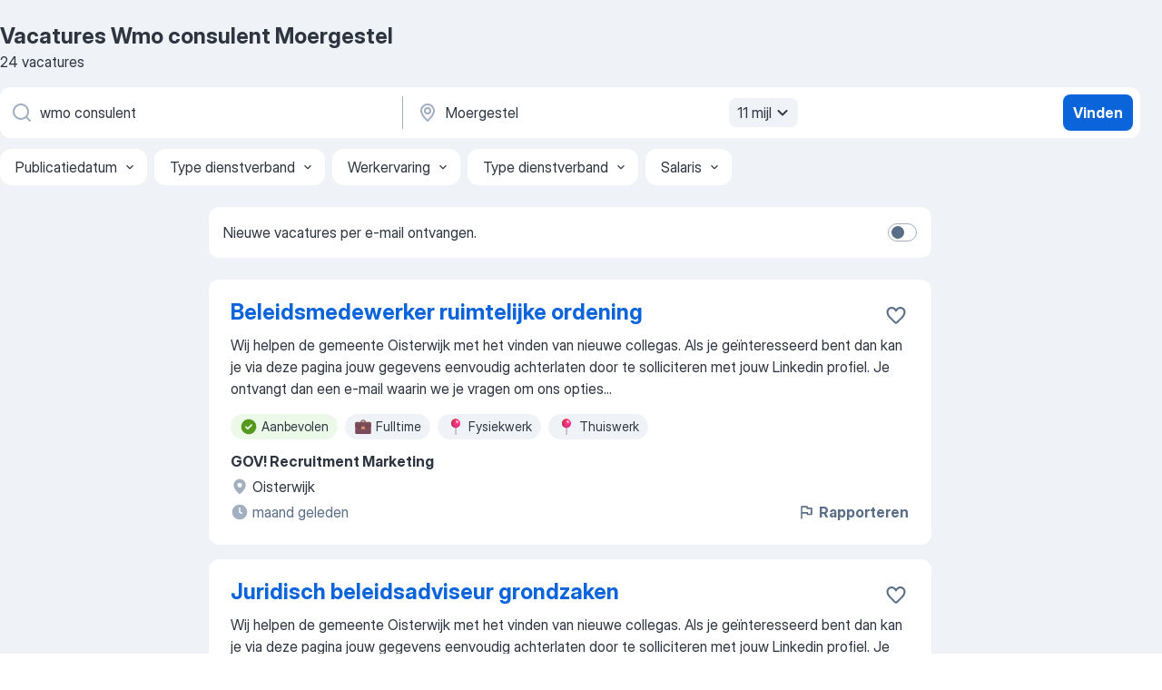

--- FILE ---
content_type: text/html
request_url: https://nl.jooble.org/vacatures-wmo-consulent/Moergestel
body_size: 88846
content:
<!DOCTYPE html><html lang="nl" xmlns="http://www.w3.org/1999/xhtml"><head><meta charset="utf-8"><link data-chunk="app" rel="stylesheet" href="/assets/app.37da070734baa2c47f81.css"><link data-chunk="SERP" rel="stylesheet" href="/assets/SERP.db3f21fe7a05c45311a0.css"><meta name="viewport" content="width=device-width,initial-scale=1.0,maximum-scale=5" /><meta property="og:site_name" content="Jooble" /><meta property="og:locale" content="nl" /><meta property="og:type" content="website" /><meta name="msvalidate.01" content="4E93DB804C5CCCD5B3AFF7486D4B2757" /><meta name="format-detection" content="telephone=no"><link rel="preconnect" href="https://www.googletagmanager.com" /><link rel="preconnect" href="https://www.google-analytics.com" /><link rel="dns-prefetch" href="https://www.google.com" /><link rel="dns-prefetch" href="https://apis.google.com" /><link rel="dns-prefetch" href="https://connect.facebook.net" /><link rel="dns-prefetch" href="https://www.facebook.com" /><link href="https://data-nl.jooble.org/assets/fonts/inter-display.css" rel="stylesheet"><link href="https://data-nl.jooble.org/assets/fonts/segoe.css" rel="stylesheet"><link rel="apple-touch-icon" href="/assets/images/favicon/ua/apple-touch-icon.png?v=4" /><link rel="apple-touch-icon" sizes="57x57" href="/assets/images/favicon/ua/apple-touch-icon-57x57.png?v=4" /><link rel="apple-touch-icon" sizes="60x60" href="/assets/images/favicon/ua/apple-touch-icon-60x60.png?v=4" /><link rel="apple-touch-icon" sizes="72x72" href="/assets/images/favicon/ua/apple-touch-icon-72x72.png?v=4" /><link rel="apple-touch-icon" sizes="76x76" href="/assets/images/favicon/ua/apple-touch-icon-76x76.png?v=4" /><link rel="apple-touch-icon" sizes="114x114" href="/assets/images/favicon/ua/apple-touch-icon-114x114.png?v=4" /><link rel="apple-touch-icon" sizes="120x120" href="/assets/images/favicon/ua/apple-touch-icon-120x120.png?v=4" /><link rel="apple-touch-icon" sizes="144x144" href="/assets/images/favicon/ua/apple-touch-icon-144x144.png?v=4" /><link rel="apple-touch-icon" sizes="152x152" href="/assets/images/favicon/ua/apple-touch-icon-152x152.png?v=4" /><link rel="apple-touch-icon" sizes="180x180" href="/assets/images/favicon/ua/apple-touch-icon-180x180.png?v=4" /><link rel="icon" type="image/png" sizes="16x16" href="/assets/images/favicon/ua/favicon-16x16.png?v=4"><link rel="icon" type="image/png" sizes="32x32" href="/assets/images/favicon/ua/favicon-32x32.png?v=4"><link rel="icon" type="image/png" sizes="48x48" href="/assets/images/favicon/ua/android-chrome-48x48.png?v=4"><link rel="icon" type="image/png" sizes="96x96" href="/assets/images/favicon/ua/android-chrome-96x96.png?v=4"><link rel="icon" type="image/png" sizes="144x144" href="/assets/images/favicon/ua/android-chrome-144x144.png?v=4"><link rel="icon" type="image/png" sizes="192x192" href="/assets/images/favicon/ua/android-chrome-192x192.png?v=4"><link rel="icon" type="image/png" sizes="194x194" href="/assets/images/favicon/ua/favicon-194x194.png?v=4"><link rel="icon" type="image/png" sizes="256x256" href="/assets/images/favicon/ua/android-chrome-256x256.png?v=4"><link rel="icon" type="image/png" sizes="384x384" href="/assets/images/favicon/ua/android-chrome-384x384.png?v=4"><link rel="icon" type="image/png" sizes="512x512" href="/assets/images/favicon/ua/android-chrome-512x512.png?v=4"><link rel="shortcut icon" type="image/x-icon" href="/assets/images/favicon/ua/favicon-ua.ico?v=4"><link rel="icon" href="/assets/images/favicon/ua/icon.svg?v=4" sizes="any" type="image/svg+xml"><meta name="msapplication-tooltip" content="Jooble"><meta name="msapplication-config" content="/browserconfig.xml"><meta name="msapplication-TileColor" content="#ffffff"><meta name="msapplication-TileImage" content="/assets/images/favicon/ua/mstile-144x144.png?v=4"><meta name="theme-color" content="#ffffff"><meta name="ir-site-verification-token" content="-1337664224"><script type="text/javascript" charset="utf-8">(function(g,o){g[o]=g[o]||function(){(g[o]['q']=g[o]['q']||[]).push(arguments)},g[o]['t']=1*new Date})(window,'_googCsa'); </script><script>!function(){if('PerformanceLongTaskTiming' in window) {var g=window.__tti={e:[]};g.o = new PerformanceObserver(function(l){g.e = g.e.concat(l.getEntries())});g.o.observe({entryTypes:['longtask']})}}();</script><script>!function(){var e,t,n,i,r={passive:!0,capture:!0},a=new Date,o=function(){i=[],t=-1,e=null,f(addEventListener)},c=function(i,r){e||(e=r,t=i,n=new Date,f(removeEventListener),u())},u=function(){if(t>=0&&t<n-a){var r={entryType:"first-input",name:e.type,target:e.target,cancelable:e.cancelable,startTime:e.timeStamp,processingStart:e.timeStamp+t};i.forEach((function(e){e(r)})),i=[]}},s=function(e){if(e.cancelable){var t=(e.timeStamp>1e12?new Date:performance.now())-e.timeStamp;"pointerdown"==e.type?function(e,t){var n=function(){c(e,t),a()},i=function(){a()},a=function(){removeEventListener("pointerup",n,r),removeEventListener("pointercancel",i,r)};addEventListener("pointerup",n,r),addEventListener("pointercancel",i,r)}(t,e):c(t,e)}},f=function(e){["mousedown","keydown","touchstart","pointerdown"].forEach((function(t){return e(t,s,r)}))},p="hidden"===document.visibilityState?0:1/0;addEventListener("visibilitychange",(function e(t){"hidden"===document.visibilityState&&(p=t.timeStamp,removeEventListener("visibilitychange",e,!0))}),!0);o(),self.webVitals={firstInputPolyfill:function(e){i.push(e),u()},resetFirstInputPolyfill:o,get firstHiddenTime(){return p}}}();</script><title data-rh="true">Vacatures - Wmo consulent in Moergestel (Dringend!) - Jooble</title><link data-rh="true" rel="canonical" href="https://nl.jooble.org/vacatures-wmo-consulent/Moergestel"/><link data-rh="true" hreflang="nl-NL" rel="alternate" href="https://nl.jooble.org/vacatures-wmo-consulent/Moergestel"/><meta data-rh="true" name="keywords" content="Vacatures Wmo consulent Moergestel, vacatures"/><meta data-rh="true" name="description" content="Vacatures Wmo consulent in Moergestel. Werk zoeken binnen 134.000+ actuele jobs. Snel &amp; eenvoudig. Beste werkgevers in Moergestel. Fulltime baan, parttime baan, tijdelijke baan. Competitief salaris. Vacature-alert. Werk vinden: Wmo consulent - is makkelijk!"/><meta data-rh="true" property="og:image" content="/assets/images/open_graph/og_image.png"/><meta data-rh="true" property="og:url" content="https://nl.jooble.org/vacatures-wmo-consulent/Moergestel"/><meta data-rh="true" property="og:title" content="Vacatures - Wmo consulent in Moergestel (Dringend!) - Jooble"/><meta data-rh="true" property="og:description" content="Vacatures Wmo consulent in Moergestel. Werk zoeken binnen 134.000+ actuele jobs. Snel &amp; eenvoudig. Beste werkgevers in Moergestel. Fulltime baan, parttime baan, tijdelijke baan. Competitief salaris. Vacature-alert. Werk vinden: Wmo consulent - is makkelijk!"/><script data-rh="true" type="application/ld+json">{"@context":"https://schema.org","@type":"BreadcrumbList","itemListElement":[[{"@type":"ListItem","position":1,"item":{"@id":"https://nl.jooble.org","name":"Vacatures"}},{"@type":"ListItem","position":2,"item":{"@id":"https://nl.jooble.org/vacatures/Moergestel","name":"Vacatures Moergestel"}},{"@type":"ListItem","position":3,"item":{"@id":"https://nl.jooble.org/vacatures-wmo-consulent","name":"Wmo consulent"}},{"@type":"ListItem","position":4,"item":{"name":"Wmo consulent Moergestel"}}]]}</script><script data-rh="true" type="application/ld+json">{"@context":"https://schema.org","@type":"ItemList","numberOfItems":24,"itemListElement":[[{"@type":"ListItem","position":1,"url":"https://nl.jooble.org/jdp/-99686996981778015"},{"@type":"ListItem","position":2,"url":"https://nl.jooble.org/jdp/-1339016477127943841"},{"@type":"ListItem","position":3,"url":"https://nl.jooble.org/jdp/2774985530839935454"},{"@type":"ListItem","position":4,"url":"https://nl.jooble.org/jdp/-6788071019381825256"},{"@type":"ListItem","position":5,"url":"https://nl.jooble.org/jdp/198366934150846071"},{"@type":"ListItem","position":6,"url":"https://nl.jooble.org/jdp/222360288321100376"},{"@type":"ListItem","position":7,"url":"https://nl.jooble.org/jdp/7584636379051077179"},{"@type":"ListItem","position":8,"url":"https://nl.jooble.org/jdp/5491535846114620753"},{"@type":"ListItem","position":9,"url":"https://nl.jooble.org/jdp/-4554222220954366943"},{"@type":"ListItem","position":10,"url":"https://nl.jooble.org/jdp/-6019827981600454115"},{"@type":"ListItem","position":11,"url":"https://nl.jooble.org/jdp/6224156109920702562"},{"@type":"ListItem","position":12,"url":"https://nl.jooble.org/jdp/-8025533745217976874"},{"@type":"ListItem","position":13,"url":"https://nl.jooble.org/jdp/2247124659364043442"},{"@type":"ListItem","position":14,"url":"https://nl.jooble.org/jdp/4447957208488309926"},{"@type":"ListItem","position":15,"url":"https://nl.jooble.org/rjdp/-9077923939674273537"},{"@type":"ListItem","position":16,"url":"https://nl.jooble.org/jdp/981366756668307736"},{"@type":"ListItem","position":17,"url":"https://nl.jooble.org/jdp/-5455017464783579628"},{"@type":"ListItem","position":18,"url":"https://nl.jooble.org/jdp/774583557272765938"},{"@type":"ListItem","position":19,"url":"https://nl.jooble.org/jdp/7330968496392604067"},{"@type":"ListItem","position":20,"url":"https://nl.jooble.org/rjdp/-9185340089203480375"},{"@type":"ListItem","position":21,"url":"https://nl.jooble.org/jdp/6355471495181361622"},{"@type":"ListItem","position":22,"url":"https://nl.jooble.org/jdp/-4819649232082156010"},{"@type":"ListItem","position":23,"url":"https://nl.jooble.org/desc/-713649181500429518"},{"@type":"ListItem","position":24,"url":"https://nl.jooble.org/jdp/3054619429210620924"}]]}</script></head><body ondragstart="return false"><div id="app"><div class="zR2N9v"><div class="_1G2nM4"><div></div><div id="serpContainer" class="_0CG45k"><div class="+MdXgT"><header class="VavEB9"><div class="qD9dwK"><h1 class="_518B8Z">Vacatures Wmo consulent Moergestel</h1><div company="p" class="cXVOTD">24 vacatures</div></div><div class=""><form class="CXE+FW" data-test-name="_searchForm"><div class="tXoMlu"><div class="kySr3o EIHqTW"><div class="H-KSNn"><div class="Y6LTZC RKazSn"><div class="_0vIToK"><svg class="BC4g2E abyhUO gexuVd kPZVKg"><use xlink:href="/assets/sprite.1oxueCVBzlo-hocQRlhy.svg#icon-magnifier-usage"></use></svg><input id="input_:R55j8h:" class="_2cXMBT aHpE4r _5sX2B+" placeholder="Ik zoek vacatures..." type="text" spellcheck="false" name="keyword" autoComplete="off" autoCapitalize="off" data-test-name="_searchFormKeywordInput" aria-label="Wat voor functie zoek je?" value="wmo consulent"/></div></div></div></div><div class="kySr3o _9+Weu7"><div class="H-KSNn"><div class="Y6LTZC RKazSn"><div class="_0vIToK"><svg class="BC4g2E abyhUO gexuVd kPZVKg"><use xlink:href="/assets/sprite.1oxueCVBzlo-hocQRlhy.svg#icon-map_marker-usage"></use></svg><input id="tbRegion" class="_2cXMBT aHpE4r _5sX2B+" placeholder="In de regio..." type="text" spellcheck="false" name="region" autoComplete="off" autoCapitalize="off" data-test-name="_searchFormRegionInput" aria-label="Voer de stad in waarin je werk zoekt." value="Moergestel"/></div><div class="hQwOE1"><div class="-xWR9w" data-test-name="_radiusSelect"><button type="button" class="VMdYVt i6dNg1 oUsVL7 -A9fYs mO9zne">11 mijl<span class="njVmSf"><svg class="KaSFrq JAzKjj GM7Sgs MQl7R9"><use xlink:href="/assets/sprite.1oxueCVBzlo-hocQRlhy.svg#icon-chevron_down-usage"></use></svg></span></button></div></div></div></div></div></div><button type="submit" class="VMdYVt i6dNg1 oUsVL7 xVPKbj ZuTpxY">Vinden</button></form></div><div class="p7hDF8"><div class="apmZrt" data-test-name="_smartTagsFilter" role="region" aria-label="Filters"><button type="button" class="wYznI5"><span class="_1apRDx">Publicatiedatum</span><svg class="KaSFrq DuJhnH GM7Sgs _398Jb4"><use xlink:href="/assets/sprite.1oxueCVBzlo-hocQRlhy.svg#icon-chevron_down-usage"></use></svg></button><button type="button" class="wYznI5"><span class="_1apRDx">Type dienstverband</span><svg class="KaSFrq DuJhnH GM7Sgs _398Jb4"><use xlink:href="/assets/sprite.1oxueCVBzlo-hocQRlhy.svg#icon-chevron_down-usage"></use></svg></button><button type="button" class="wYznI5"><span class="_1apRDx">Werkervaring</span><svg class="KaSFrq DuJhnH GM7Sgs _398Jb4"><use xlink:href="/assets/sprite.1oxueCVBzlo-hocQRlhy.svg#icon-chevron_down-usage"></use></svg></button><button type="button" class="wYznI5"><span class="_1apRDx">Type dienstverband</span><svg class="KaSFrq DuJhnH GM7Sgs _398Jb4"><use xlink:href="/assets/sprite.1oxueCVBzlo-hocQRlhy.svg#icon-chevron_down-usage"></use></svg></button><button type="button" class="wYznI5"><span class="_1apRDx">Salaris</span><svg class="KaSFrq DuJhnH GM7Sgs _398Jb4"><use xlink:href="/assets/sprite.1oxueCVBzlo-hocQRlhy.svg#icon-chevron_down-usage"></use></svg></button></div></div></header><div class="y+s7YY"><div class="Amjssv"><main class="toVmC+" role="main"><div class="NeCPdn" id="topBarContainer"><div class="dKIuea"><div class="pfddcp xPgV1+"><div class="Z7rxKJ"><span class="ahUpuK">Nieuwe vacatures per e-mail ontvangen.</span><div class="rV3P9b H6hBvI RDT4pD seXaaO"><input id="SubscriptionSwitcher" type="checkbox" tabindex="-1" aria-label="SubscriptionSwitcher"/><label for="SubscriptionSwitcher" tabindex="0" role="switch" aria-checked="false" data-focus-target="SubscriptionSwitcher"><span data-switch="pill" data-caption="false"><span data-switch="round"></span></span></label></div></div></div></div></div><div class="bXbgrv" id="serpContent"><div><div class="infinite-scroll-component__outerdiv"><div class="infinite-scroll-component ZbPfXY _serpContentBlock" style="height:auto;overflow:auto;-webkit-overflow-scrolling:touch"><div><ul class="kiBEcn"><li></li><li><div id="-99686996981778015" data-test-name="_jobCard" class="+n4WEb rHG1ci"><div class="_9q4Aij"><h2 class="jA9gFS dUatPc"><a class="_8w9Ce2 tUC4Fj _6i4Nb0 wtCvxI job_card_link" target="_blank" href="https://nl.jooble.org/jdp/-99686996981778015">Beleidsmedewerker ruimtelijke ordening</a></h2><div class="_5A-eEY"><div class="Bdpujj"><button type="button" class="ZapzXe _9WpygY XEfYdx JFkX+L vMdXr7 RNbuqd" data-test-name="jobFavoritesButton__-99686996981778015" aria-label="Vacature toevoegen aan favorieten"><span class="H2e2t1 +gVFyQ"><svg class="KaSFrq JAzKjj _0ng4na"><use xlink:href="/assets/sprite.1oxueCVBzlo-hocQRlhy.svg#icon-heart_outline-usage"></use></svg></span></button></div></div></div><div><div class="QZH8mt"><div class="GEyos4">
 Wij helpen de gemeente Oisterwijk met het vinden van nieuwe collegas. Als je geïnteresseerd bent dan kan je via deze pagina jouw gegevens eenvoudig achterlaten door te solliciteren met jouw Linkedin profiel. 
 Je ontvangt dan een e-mail waarin we je vragen om ons opties...</div><div class="rvi8+s"><div class="tXxXy-"><div data-name="suggested" data-test-name="_highlightedTag" class="K8ZLnh tag fT460t"><svg class="KaSFrq DuJhnH GeatqJ"><use xlink:href="/assets/sprite.1oxueCVBzlo-hocQRlhy.svg#icon-check_match-usage"></use></svg>Aanbevolen</div><div data-name="fulltime" data-test-name="_jobTag" class="K8ZLnh tag _7Amkfs"><div class="uE1IG0" style="background-image:url(/assets/images/tagIconsNew/emoji_briefcase.svg)"></div>Fulltime</div><div data-name="fysiek" data-test-name="_jobTag" class="K8ZLnh tag _7Amkfs"><div class="uE1IG0" style="background-image:url(/assets/images/tagIconsNew/emoji_round_pushpin.svg)"></div>Fysiekwerk</div><div data-name="thuis_werken" data-test-name="_jobTag" class="K8ZLnh tag _7Amkfs"><div class="uE1IG0" style="background-image:url(/assets/images/tagIconsNew/emoji_round_pushpin.svg)"></div>Thuiswerk</div></div></div></div><div class="L4BhzZ wrapper__new_tags_design bLrJMm"><div class="j+648w"><button type="button" class="ZapzXe _9WpygY JFkX+L vMdXr7 _9ofHq7" data-test-name="_reportJobButtonSerp"><span class="H2e2t1 w87w0E"><svg class="KaSFrq xY3sEm _0ng4na cS9jE1"><use xlink:href="/assets/sprite.1oxueCVBzlo-hocQRlhy.svg#icon-flag-usage"></use></svg></span>Rapporteren</button></div><div class="E6E0jY"><div class="pXyhD4 VeoRvG"><div class="heru4z"><p class="z6WlhX" data-test-name="_companyName">GOV! Recruitment Marketing</p></div></div><div class="blapLw gj1vO6 fhg31q nxYYVJ" tabindex="-1"><svg class="BC4g2E c6AqqO gexuVd kE3ssB DlQ0Ty icon_gray_soft mdorqd"><use xlink:href="/assets/sprite.1oxueCVBzlo-hocQRlhy.svg#icon-map_marker_filled-usage"></use></svg><div class="caption NTRJBV">Oisterwijk</div></div><div class="blapLw gj1vO6 fhg31q fGYTou"><svg class="BC4g2E c6AqqO gexuVd kE3ssB DlQ0Ty icon_gray_soft jjtReA"><use xlink:href="/assets/sprite.1oxueCVBzlo-hocQRlhy.svg#icon-clock_filled-usage"></use></svg><div class="caption Vk-5Da">maand geleden</div></div></div></div></div></div></li><li><div id="-1339016477127943841" data-test-name="_jobCard" class="+n4WEb rHG1ci"><div class="_9q4Aij"><h2 class="jA9gFS dUatPc"><a class="_8w9Ce2 tUC4Fj _6i4Nb0 wtCvxI job_card_link" target="_blank" href="https://nl.jooble.org/jdp/-1339016477127943841">Juridisch beleidsadviseur grondzaken</a></h2><div class="_5A-eEY"><div class="Bdpujj"><button type="button" class="ZapzXe _9WpygY XEfYdx JFkX+L vMdXr7 RNbuqd" data-test-name="jobFavoritesButton__-1339016477127943841" aria-label="Vacature toevoegen aan favorieten"><span class="H2e2t1 +gVFyQ"><svg class="KaSFrq JAzKjj _0ng4na"><use xlink:href="/assets/sprite.1oxueCVBzlo-hocQRlhy.svg#icon-heart_outline-usage"></use></svg></span></button></div></div></div><div><div class="QZH8mt"><div class="GEyos4">
 Wij helpen de gemeente Oisterwijk met het vinden van nieuwe collegas. Als je geïnteresseerd bent dan kan je via deze pagina jouw gegevens eenvoudig achterlaten door te solliciteren met jouw Linkedin profiel. 
 Je ontvangt dan een e-mail waarin we je vragen om ons opties...</div><div class="rvi8+s"><div class="tXxXy-"><div data-name="suggested" data-test-name="_highlightedTag" class="K8ZLnh tag fT460t"><svg class="KaSFrq DuJhnH GeatqJ"><use xlink:href="/assets/sprite.1oxueCVBzlo-hocQRlhy.svg#icon-check_match-usage"></use></svg>Aanbevolen</div><div data-name="fulltime" data-test-name="_jobTag" class="K8ZLnh tag _7Amkfs"><div class="uE1IG0" style="background-image:url(/assets/images/tagIconsNew/emoji_briefcase.svg)"></div>Fulltime</div><div data-name="fysiek" data-test-name="_jobTag" class="K8ZLnh tag _7Amkfs"><div class="uE1IG0" style="background-image:url(/assets/images/tagIconsNew/emoji_round_pushpin.svg)"></div>Fysiekwerk</div><div data-name="thuis_werken" data-test-name="_jobTag" class="K8ZLnh tag _7Amkfs"><div class="uE1IG0" style="background-image:url(/assets/images/tagIconsNew/emoji_round_pushpin.svg)"></div>Thuiswerk</div></div></div></div><div class="L4BhzZ wrapper__new_tags_design bLrJMm"><div class="j+648w"><button type="button" class="ZapzXe _9WpygY JFkX+L vMdXr7 _9ofHq7" data-test-name="_reportJobButtonSerp"><span class="H2e2t1 w87w0E"><svg class="KaSFrq xY3sEm _0ng4na cS9jE1"><use xlink:href="/assets/sprite.1oxueCVBzlo-hocQRlhy.svg#icon-flag-usage"></use></svg></span>Rapporteren</button></div><div class="E6E0jY"><div class="pXyhD4 VeoRvG"><div class="heru4z"><p class="z6WlhX" data-test-name="_companyName">GOV! Recruitment Marketing</p></div></div><div class="blapLw gj1vO6 fhg31q nxYYVJ" tabindex="-1"><svg class="BC4g2E c6AqqO gexuVd kE3ssB DlQ0Ty icon_gray_soft mdorqd"><use xlink:href="/assets/sprite.1oxueCVBzlo-hocQRlhy.svg#icon-map_marker_filled-usage"></use></svg><div class="caption NTRJBV">Oisterwijk</div></div><div class="blapLw gj1vO6 fhg31q fGYTou"><svg class="BC4g2E c6AqqO gexuVd kE3ssB DlQ0Ty icon_gray_soft jjtReA"><use xlink:href="/assets/sprite.1oxueCVBzlo-hocQRlhy.svg#icon-clock_filled-usage"></use></svg><div class="caption Vk-5Da">maand geleden</div></div></div></div></div></div></li><li><div id="2774985530839935454" data-test-name="_jobCard" class="+n4WEb rHG1ci"><div class="_9q4Aij"><h2 class="jA9gFS dUatPc"><a class="_8w9Ce2 tUC4Fj _6i4Nb0 wtCvxI job_card_link" target="_blank" href="https://nl.jooble.org/jdp/2774985530839935454">Beleidsmedewerker wonen</a></h2><div class="_5A-eEY"><div class="Bdpujj"><button type="button" class="ZapzXe _9WpygY XEfYdx JFkX+L vMdXr7 RNbuqd" data-test-name="jobFavoritesButton__2774985530839935454" aria-label="Vacature toevoegen aan favorieten"><span class="H2e2t1 +gVFyQ"><svg class="KaSFrq JAzKjj _0ng4na"><use xlink:href="/assets/sprite.1oxueCVBzlo-hocQRlhy.svg#icon-heart_outline-usage"></use></svg></span></button></div></div></div><div><div class="QZH8mt"><div class="GEyos4">
 Wij helpen de gemeente Oisterwijk met het vinden van nieuwe collegas. Als je geïnteresseerd bent dan kan je via deze pagina jouw gegevens eenvoudig achterlaten door te solliciteren met jouw Linkedin profiel. 
 Je ontvangt dan een e-mail waarin we je vragen om ons opties...</div><div class="rvi8+s"><div class="tXxXy-"><div data-name="suggested" data-test-name="_highlightedTag" class="K8ZLnh tag fT460t"><svg class="KaSFrq DuJhnH GeatqJ"><use xlink:href="/assets/sprite.1oxueCVBzlo-hocQRlhy.svg#icon-check_match-usage"></use></svg>Aanbevolen</div><div data-name="fulltime" data-test-name="_jobTag" class="K8ZLnh tag _7Amkfs"><div class="uE1IG0" style="background-image:url(/assets/images/tagIconsNew/emoji_briefcase.svg)"></div>Fulltime</div><div data-name="zelfstandig" data-test-name="_jobTag" class="K8ZLnh tag _7Amkfs"><div class="uE1IG0" style="background-image:url(/assets/images/tagIconsNew/emoji_briefcase.svg)"></div>Zelfstandig</div><div data-name="fysiek" data-test-name="_jobTag" class="K8ZLnh tag _7Amkfs"><div class="uE1IG0" style="background-image:url(/assets/images/tagIconsNew/emoji_round_pushpin.svg)"></div>Fysiekwerk</div><div data-name="thuis_werken" data-test-name="_jobTag" class="K8ZLnh tag _7Amkfs"><div class="uE1IG0" style="background-image:url(/assets/images/tagIconsNew/emoji_round_pushpin.svg)"></div>Thuiswerk</div></div></div></div><div class="L4BhzZ wrapper__new_tags_design bLrJMm"><div class="j+648w"><button type="button" class="ZapzXe _9WpygY JFkX+L vMdXr7 _9ofHq7" data-test-name="_reportJobButtonSerp"><span class="H2e2t1 w87w0E"><svg class="KaSFrq xY3sEm _0ng4na cS9jE1"><use xlink:href="/assets/sprite.1oxueCVBzlo-hocQRlhy.svg#icon-flag-usage"></use></svg></span>Rapporteren</button></div><div class="E6E0jY"><div class="pXyhD4 VeoRvG"><div class="heru4z"><p class="z6WlhX" data-test-name="_companyName">GOV! Recruitment Marketing</p></div></div><div class="blapLw gj1vO6 fhg31q nxYYVJ" tabindex="-1"><svg class="BC4g2E c6AqqO gexuVd kE3ssB DlQ0Ty icon_gray_soft mdorqd"><use xlink:href="/assets/sprite.1oxueCVBzlo-hocQRlhy.svg#icon-map_marker_filled-usage"></use></svg><div class="caption NTRJBV">Oisterwijk</div></div><div class="blapLw gj1vO6 fhg31q fGYTou"><svg class="BC4g2E c6AqqO gexuVd kE3ssB DlQ0Ty icon_gray_soft jjtReA"><use xlink:href="/assets/sprite.1oxueCVBzlo-hocQRlhy.svg#icon-clock_filled-usage"></use></svg><div class="caption Vk-5Da">maand geleden</div></div></div></div></div></div></li><li><div id="-6788071019381825256" data-test-name="_jobCard" class="+n4WEb rHG1ci"><div class="_9q4Aij"><h2 class="jA9gFS dUatPc"><a class="_8w9Ce2 tUC4Fj _6i4Nb0 wtCvxI job_card_link" target="_blank" href="https://nl.jooble.org/jdp/-6788071019381825256">Consulent Jeugd</a></h2><div class="_5A-eEY"><div class="Bdpujj"><button type="button" class="ZapzXe _9WpygY XEfYdx JFkX+L vMdXr7 RNbuqd" data-test-name="jobFavoritesButton__-6788071019381825256" aria-label="Vacature toevoegen aan favorieten"><span class="H2e2t1 +gVFyQ"><svg class="KaSFrq JAzKjj _0ng4na"><use xlink:href="/assets/sprite.1oxueCVBzlo-hocQRlhy.svg#icon-heart_outline-usage"></use></svg></span></button></div></div></div><div><div class="QZH8mt"><div class="GEyos4">&nbsp;...<span>Wat jij doet  Als </span><b>Consulent </b><span>Jeugd begeleid en ondersteun je jeugdigen en gezinnen bij hulpvragen op het gebied van opvoeden, opgroeien en ontwikkeling. Je voert gesprekken, brengt de hulpvraag in kaart en stelt samen met het gezin een passend ondersteuningsplan op. Daarbij</span>...&nbsp;</div><div class="rvi8+s"><div class="tXxXy-"><div data-name="suggested" data-test-name="_highlightedTag" class="K8ZLnh tag fT460t"><svg class="KaSFrq DuJhnH GeatqJ"><use xlink:href="/assets/sprite.1oxueCVBzlo-hocQRlhy.svg#icon-check_match-usage"></use></svg>Aanbevolen</div><div data-name="fulltime" data-test-name="_jobTag" class="K8ZLnh tag _7Amkfs"><div class="uE1IG0" style="background-image:url(/assets/images/tagIconsNew/emoji_briefcase.svg)"></div>Fulltime</div><div data-name="stage" data-test-name="_jobTag" class="K8ZLnh tag _7Amkfs"><div class="uE1IG0" style="background-image:url(/assets/images/tagIconsNew/emoji_briefcase.svg)"></div>Stage</div><div data-name="vast_contract" data-test-name="_jobTag" class="K8ZLnh tag _7Amkfs"><div class="uE1IG0" style="background-image:url(/assets/images/tagIconsNew/emoji_briefcase.svg)"></div>Met vast contract</div><div data-name="zelfstandig" data-test-name="_jobTag" class="K8ZLnh tag _7Amkfs"><div class="uE1IG0" style="background-image:url(/assets/images/tagIconsNew/emoji_briefcase.svg)"></div>Zelfstandig</div><div data-name="opdrachten" data-test-name="_jobTag" class="K8ZLnh tag _7Amkfs"><div class="uE1IG0" style="background-image:url(/assets/images/tagIconsNew/emoji_briefcase.svg)"></div>Opdracht</div></div></div></div><div class="L4BhzZ wrapper__new_tags_design bLrJMm"><div class="j+648w"><button type="button" class="ZapzXe _9WpygY JFkX+L vMdXr7 _9ofHq7" data-test-name="_reportJobButtonSerp"><span class="H2e2t1 w87w0E"><svg class="KaSFrq xY3sEm _0ng4na cS9jE1"><use xlink:href="/assets/sprite.1oxueCVBzlo-hocQRlhy.svg#icon-flag-usage"></use></svg></span>Rapporteren</button></div><div class="E6E0jY"><div class="pXyhD4 VeoRvG"><div class="heru4z"><p class="z6WlhX" data-test-name="_companyName">koen</p></div></div><div class="blapLw gj1vO6 fhg31q nxYYVJ" tabindex="-1"><svg class="BC4g2E c6AqqO gexuVd kE3ssB DlQ0Ty icon_gray_soft mdorqd"><use xlink:href="/assets/sprite.1oxueCVBzlo-hocQRlhy.svg#icon-map_marker_filled-usage"></use></svg><div class="caption NTRJBV">Hilvarenbeek</div></div><div class="blapLw gj1vO6 fhg31q fGYTou"><svg class="BC4g2E c6AqqO gexuVd kE3ssB DlQ0Ty icon_gray_soft jjtReA"><use xlink:href="/assets/sprite.1oxueCVBzlo-hocQRlhy.svg#icon-clock_filled-usage"></use></svg><div class="caption Vk-5Da">7 dagen geleden</div></div></div></div></div></div></li><li><div id="198366934150846071" data-test-name="_jobCard" class="+n4WEb rHG1ci"><div class="_9q4Aij"><h2 class="jA9gFS dUatPc"><a class="_8w9Ce2 tUC4Fj _6i4Nb0 wtCvxI job_card_link" target="_blank" href="https://nl.jooble.org/jdp/198366934150846071">Jeugdconsulent</a></h2><div class="_5A-eEY"><div class="Bdpujj"><button type="button" class="ZapzXe _9WpygY XEfYdx JFkX+L vMdXr7 RNbuqd" data-test-name="jobFavoritesButton__198366934150846071" aria-label="Vacature toevoegen aan favorieten"><span class="H2e2t1 +gVFyQ"><svg class="KaSFrq JAzKjj _0ng4na"><use xlink:href="/assets/sprite.1oxueCVBzlo-hocQRlhy.svg#icon-heart_outline-usage"></use></svg></span></button></div></div></div><div><div class="QZH8mt"><p class="b97WnG">€ 3.489 - € 4.998 per maand</p><div class="GEyos4"> Wat jij doet  Wil jij het verschil maken voor gezinnen in complexe situaties? Mooi! Wij zijn namelijk op zoek naar een jeugdconsulent voor regio Noord-Brabant. 
 Als jeugdconsulent maak jij dagelijks het verschil voor jongeren en gezinnen. Jij bent degene die een luisterend...</div><div class="rvi8+s"><div class="tXxXy-"><div data-name="suggested" data-test-name="_highlightedTag" class="K8ZLnh tag fT460t"><svg class="KaSFrq DuJhnH GeatqJ"><use xlink:href="/assets/sprite.1oxueCVBzlo-hocQRlhy.svg#icon-check_match-usage"></use></svg>Aanbevolen</div><div data-name="vast_contract" data-test-name="_jobTag" class="K8ZLnh tag _7Amkfs"><div class="uE1IG0" style="background-image:url(/assets/images/tagIconsNew/emoji_briefcase.svg)"></div>Met vast contract</div><div data-name="opdrachten" data-test-name="_jobTag" class="K8ZLnh tag _7Amkfs"><div class="uE1IG0" style="background-image:url(/assets/images/tagIconsNew/emoji_briefcase.svg)"></div>Opdracht</div></div></div></div><div class="L4BhzZ wrapper__new_tags_design bLrJMm"><div class="j+648w"><button type="button" class="ZapzXe _9WpygY JFkX+L vMdXr7 _9ofHq7" data-test-name="_reportJobButtonSerp"><span class="H2e2t1 w87w0E"><svg class="KaSFrq xY3sEm _0ng4na cS9jE1"><use xlink:href="/assets/sprite.1oxueCVBzlo-hocQRlhy.svg#icon-flag-usage"></use></svg></span>Rapporteren</button></div><div class="E6E0jY"><div class="pXyhD4 VeoRvG"><div class="heru4z"><p class="z6WlhX" data-test-name="_companyName">koen</p></div></div><div class="blapLw gj1vO6 fhg31q nxYYVJ" tabindex="-1"><svg class="BC4g2E c6AqqO gexuVd kE3ssB DlQ0Ty icon_gray_soft mdorqd"><use xlink:href="/assets/sprite.1oxueCVBzlo-hocQRlhy.svg#icon-map_marker_filled-usage"></use></svg><div class="caption NTRJBV">Tilburg</div></div><div class="blapLw gj1vO6 fhg31q fGYTou"><svg class="BC4g2E c6AqqO gexuVd kE3ssB DlQ0Ty icon_gray_soft jjtReA"><use xlink:href="/assets/sprite.1oxueCVBzlo-hocQRlhy.svg#icon-clock_filled-usage"></use></svg><div class="caption Vk-5Da">maand geleden</div></div></div></div></div></div></li><li><div id="222360288321100376" data-test-name="_jobCard" class="+n4WEb rHG1ci"><div class="_9q4Aij"><h2 class="jA9gFS dUatPc"><a class="_8w9Ce2 tUC4Fj _6i4Nb0 wtCvxI job_card_link" target="_blank" href="https://nl.jooble.org/jdp/222360288321100376">Junior Jeugdconsulent</a></h2><div class="_5A-eEY"><div class="Bdpujj"><button type="button" class="ZapzXe _9WpygY XEfYdx JFkX+L vMdXr7 RNbuqd" data-test-name="jobFavoritesButton__222360288321100376" aria-label="Vacature toevoegen aan favorieten"><span class="H2e2t1 +gVFyQ"><svg class="KaSFrq JAzKjj _0ng4na"><use xlink:href="/assets/sprite.1oxueCVBzlo-hocQRlhy.svg#icon-heart_outline-usage"></use></svg></span></button></div></div></div><div><div class="QZH8mt"><p class="b97WnG">€ 3.206 - € 3.936 per maand</p><div class="GEyos4"> Wat jij doet  Ben jij gepassioneerd over het ondersteunen van kinderen, jongeren en gezinnen en gemotiveerd om het verschil te maken in complexe situaties? Top! Wij zijn namelijk op zoek naar een (junior) jeugdconsulent voor de regio Noord-Brabant. 
 
 
 Als (junior...</div><div class="rvi8+s"><div class="tXxXy-"><div data-name="suggested" data-test-name="_highlightedTag" class="K8ZLnh tag fT460t"><svg class="KaSFrq DuJhnH GeatqJ"><use xlink:href="/assets/sprite.1oxueCVBzlo-hocQRlhy.svg#icon-check_match-usage"></use></svg>Aanbevolen</div><div data-name="fulltime" data-test-name="_jobTag" class="K8ZLnh tag _7Amkfs"><div class="uE1IG0" style="background-image:url(/assets/images/tagIconsNew/emoji_briefcase.svg)"></div>Fulltime</div><div data-name="vast_contract" data-test-name="_jobTag" class="K8ZLnh tag _7Amkfs"><div class="uE1IG0" style="background-image:url(/assets/images/tagIconsNew/emoji_briefcase.svg)"></div>Met vast contract</div><div data-name="opdrachten" data-test-name="_jobTag" class="K8ZLnh tag _7Amkfs"><div class="uE1IG0" style="background-image:url(/assets/images/tagIconsNew/emoji_briefcase.svg)"></div>Opdracht</div></div></div></div><div class="L4BhzZ wrapper__new_tags_design bLrJMm"><div class="j+648w"><button type="button" class="ZapzXe _9WpygY JFkX+L vMdXr7 _9ofHq7" data-test-name="_reportJobButtonSerp"><span class="H2e2t1 w87w0E"><svg class="KaSFrq xY3sEm _0ng4na cS9jE1"><use xlink:href="/assets/sprite.1oxueCVBzlo-hocQRlhy.svg#icon-flag-usage"></use></svg></span>Rapporteren</button></div><div class="E6E0jY"><div class="pXyhD4 VeoRvG"><div class="heru4z"><p class="z6WlhX" data-test-name="_companyName">koen</p></div></div><div class="blapLw gj1vO6 fhg31q nxYYVJ" tabindex="-1"><svg class="BC4g2E c6AqqO gexuVd kE3ssB DlQ0Ty icon_gray_soft mdorqd"><use xlink:href="/assets/sprite.1oxueCVBzlo-hocQRlhy.svg#icon-map_marker_filled-usage"></use></svg><div class="caption NTRJBV">Tilburg</div></div><div class="blapLw gj1vO6 fhg31q fGYTou"><svg class="BC4g2E c6AqqO gexuVd kE3ssB DlQ0Ty icon_gray_soft jjtReA"><use xlink:href="/assets/sprite.1oxueCVBzlo-hocQRlhy.svg#icon-clock_filled-usage"></use></svg><div class="caption Vk-5Da">4 dagen geleden</div></div></div></div></div></div></li><li><div id="7584636379051077179" data-test-name="_jobCard" class="+n4WEb rHG1ci"><div class="_9q4Aij"><h2 class="jA9gFS dUatPc"><a class="_8w9Ce2 tUC4Fj _6i4Nb0 wtCvxI job_card_link" target="_blank" href="https://nl.jooble.org/jdp/7584636379051077179">Intern Adviseur Pensioen</a></h2><div class="_5A-eEY"><div class="Bdpujj"><button type="button" class="ZapzXe _9WpygY XEfYdx JFkX+L vMdXr7 RNbuqd" data-test-name="jobFavoritesButton__7584636379051077179" aria-label="Vacature toevoegen aan favorieten"><span class="H2e2t1 +gVFyQ"><svg class="KaSFrq JAzKjj _0ng4na"><use xlink:href="/assets/sprite.1oxueCVBzlo-hocQRlhy.svg#icon-heart_outline-usage"></use></svg></span></button></div></div></div><div><div class="QZH8mt"><p class="b97WnG">€ 3.000 - € 6.000 per maand</p><div class="GEyos4"> Word jij ook enthousiast van pensioen en het vinden van antwoorden op de pensioenvraagstukken van werkgevers? En om bij de werkgever een toegevoegde waarde te leveren op het pensioendomein samen met leuke collega’s? Dan is de Intern Adviseur Pensioen rol bij Howden helemaal...</div><div class="rvi8+s"><div class="tXxXy-"><div data-name="suggested" data-test-name="_highlightedTag" class="K8ZLnh tag fT460t"><svg class="KaSFrq DuJhnH GeatqJ"><use xlink:href="/assets/sprite.1oxueCVBzlo-hocQRlhy.svg#icon-check_match-usage"></use></svg>Aanbevolen</div><div data-name="contract" data-test-name="_jobTag" class="K8ZLnh tag _7Amkfs"><div class="uE1IG0" style="background-image:url(/assets/images/tagIconsNew/emoji_briefcase.svg)"></div>Met contract</div><div data-name="fulltime" data-test-name="_jobTag" class="K8ZLnh tag _7Amkfs"><div class="uE1IG0" style="background-image:url(/assets/images/tagIconsNew/emoji_briefcase.svg)"></div>Fulltime</div><div data-name="stage" data-test-name="_jobTag" class="K8ZLnh tag _7Amkfs"><div class="uE1IG0" style="background-image:url(/assets/images/tagIconsNew/emoji_briefcase.svg)"></div>Stage</div><div data-name="korte_termijn" data-test-name="_jobTag" class="K8ZLnh tag _7Amkfs"><div class="uE1IG0" style="background-image:url(/assets/images/tagIconsNew/emoji_briefcase.svg)"></div>Op korte termijn</div><div data-name="2_dagen_week" data-test-name="_jobTag" class="K8ZLnh tag _7Amkfs"><div class="uE1IG0" style="background-image:url(/assets/images/tagIconsNew/emoji_tear_off_calendar.svg)"></div>2 dagen week</div><div data-name="3_dagen_week" data-test-name="_jobTag" class="K8ZLnh tag _7Amkfs"><div class="uE1IG0" style="background-image:url(/assets/images/tagIconsNew/emoji_tear_off_calendar.svg)"></div>3 dagen week</div></div></div></div><div class="L4BhzZ wrapper__new_tags_design bLrJMm"><div class="j+648w"><button type="button" class="ZapzXe _9WpygY JFkX+L vMdXr7 _9ofHq7" data-test-name="_reportJobButtonSerp"><span class="H2e2t1 w87w0E"><svg class="KaSFrq xY3sEm _0ng4na cS9jE1"><use xlink:href="/assets/sprite.1oxueCVBzlo-hocQRlhy.svg#icon-flag-usage"></use></svg></span>Rapporteren</button></div><div class="E6E0jY"><div class="pXyhD4 VeoRvG"><div class="heru4z"><p class="z6WlhX" data-test-name="_companyName">Howden</p></div></div><div class="blapLw gj1vO6 fhg31q nxYYVJ" tabindex="-1"><svg class="BC4g2E c6AqqO gexuVd kE3ssB DlQ0Ty icon_gray_soft mdorqd"><use xlink:href="/assets/sprite.1oxueCVBzlo-hocQRlhy.svg#icon-map_marker_filled-usage"></use></svg><div class="caption NTRJBV">Tilburg</div></div><div class="blapLw gj1vO6 fhg31q fGYTou"><svg class="BC4g2E c6AqqO gexuVd kE3ssB DlQ0Ty icon_gray_soft jjtReA"><use xlink:href="/assets/sprite.1oxueCVBzlo-hocQRlhy.svg#icon-clock_filled-usage"></use></svg><div class="caption Vk-5Da">maand geleden</div></div></div></div></div></div></li><li><div class="li6YgU" style="--ew-button-color:#F7F6F2;--ew-button-background-color:#014EFE"></div></li><li></li><li><div id="5491535846114620753" data-test-name="_jobCard" class="+n4WEb rHG1ci"><div class="_9q4Aij"><h2 class="jA9gFS dUatPc"><a class="_8w9Ce2 tUC4Fj _6i4Nb0 wtCvxI job_card_link" target="_blank" href="https://nl.jooble.org/jdp/5491535846114620753">Backoffice medewerker .</a></h2><div class="_5A-eEY"><div class="Bdpujj"><button type="button" class="ZapzXe _9WpygY XEfYdx JFkX+L vMdXr7 RNbuqd" data-test-name="jobFavoritesButton__5491535846114620753" aria-label="Vacature toevoegen aan favorieten"><span class="H2e2t1 +gVFyQ"><svg class="KaSFrq JAzKjj _0ng4na"><use xlink:href="/assets/sprite.1oxueCVBzlo-hocQRlhy.svg#icon-heart_outline-usage"></use></svg></span></button></div></div></div><div><div class="QZH8mt"><p class="b97WnG">€ 3.500 - € 5.000 per maand</p><div class="GEyos4"> Backoffice medewerker 
~ Oost West en Middelbeers 
~3500 - 5000 euro 

 Functieomschrijving  . 
 Als eerste aanspreekpunt voor klanten betreffende hun bestellingen, is geen enkele dag hetzelfde. 
 Offertes opstellen. 
 Verwerken van retourzendingen (RMA’s). 
 Verantwoordelijkheid...</div><div class="rvi8+s"><div class="tXxXy-"><div data-name="suggested" data-test-name="_highlightedTag" class="K8ZLnh tag fT460t"><svg class="KaSFrq DuJhnH GeatqJ"><use xlink:href="/assets/sprite.1oxueCVBzlo-hocQRlhy.svg#icon-check_match-usage"></use></svg>Aanbevolen</div><div data-name="backoffice" data-test-name="_jobTag" class="K8ZLnh tag _7Amkfs"><div class="uE1IG0" style="background-image:url(/assets/images/tagIconsNew/emoji_round_pushpin.svg)"></div>Backoffice</div></div></div></div><div class="L4BhzZ wrapper__new_tags_design bLrJMm"><div class="j+648w"><button type="button" class="ZapzXe _9WpygY JFkX+L vMdXr7 _9ofHq7" data-test-name="_reportJobButtonSerp"><span class="H2e2t1 w87w0E"><svg class="KaSFrq xY3sEm _0ng4na cS9jE1"><use xlink:href="/assets/sprite.1oxueCVBzlo-hocQRlhy.svg#icon-flag-usage"></use></svg></span>Rapporteren</button></div><div class="E6E0jY"><div class="blapLw gj1vO6 fhg31q nxYYVJ" tabindex="-1"><svg class="BC4g2E c6AqqO gexuVd kE3ssB DlQ0Ty icon_gray_soft mdorqd"><use xlink:href="/assets/sprite.1oxueCVBzlo-hocQRlhy.svg#icon-map_marker_filled-usage"></use></svg><div class="caption NTRJBV">Oost West en Middelbeers</div></div><div class="blapLw gj1vO6 fhg31q fGYTou"><svg class="BC4g2E c6AqqO gexuVd kE3ssB DlQ0Ty icon_gray_soft jjtReA"><use xlink:href="/assets/sprite.1oxueCVBzlo-hocQRlhy.svg#icon-clock_filled-usage"></use></svg><div class="caption Vk-5Da">16 dagen geleden</div></div></div></div></div></div></li><li><div id="-4554222220954366943" data-test-name="_jobCard" class="+n4WEb rHG1ci"><div class="_9q4Aij"><h2 class="jA9gFS dUatPc"><a class="_8w9Ce2 tUC4Fj _6i4Nb0 wtCvxI job_card_link" target="_blank" href="https://nl.jooble.org/jdp/-4554222220954366943">Backoffice Medewerker Audi</a></h2><div class="_5A-eEY"><div class="Bdpujj"><button type="button" class="ZapzXe _9WpygY XEfYdx JFkX+L vMdXr7 RNbuqd" data-test-name="jobFavoritesButton__-4554222220954366943" aria-label="Vacature toevoegen aan favorieten"><span class="H2e2t1 +gVFyQ"><svg class="KaSFrq JAzKjj _0ng4na"><use xlink:href="/assets/sprite.1oxueCVBzlo-hocQRlhy.svg#icon-heart_outline-usage"></use></svg></span></button></div></div></div><div><div class="QZH8mt"><div class="GEyos4"> Vacature Backoffice Medewerker Audi  
  Ben jij op zoek naar een afwisselende, klantgerichte én administratieve baan? Lijkt het jou leuk om te werken bij een groeiende organisatie waar volop mogelijkheden zijn om jezelf te ontwikkelen? Dan hebben wij een mooie uitdaging...</div><div class="rvi8+s"><div class="tXxXy-"><div data-name="suggested" data-test-name="_highlightedTag" class="K8ZLnh tag fT460t"><svg class="KaSFrq DuJhnH GeatqJ"><use xlink:href="/assets/sprite.1oxueCVBzlo-hocQRlhy.svg#icon-check_match-usage"></use></svg>Aanbevolen</div><div data-name="fulltime" data-test-name="_jobTag" class="K8ZLnh tag _7Amkfs"><div class="uE1IG0" style="background-image:url(/assets/images/tagIconsNew/emoji_briefcase.svg)"></div>Fulltime</div><div data-name="backoffice" data-test-name="_jobTag" class="K8ZLnh tag _7Amkfs"><div class="uE1IG0" style="background-image:url(/assets/images/tagIconsNew/emoji_round_pushpin.svg)"></div>Backoffice</div><div data-name="4_dagen_week" data-test-name="_jobTag" class="K8ZLnh tag _7Amkfs"><div class="uE1IG0" style="background-image:url(/assets/images/tagIconsNew/emoji_tear_off_calendar.svg)"></div>4 dagen week</div></div></div></div><div class="L4BhzZ wrapper__new_tags_design bLrJMm"><div class="j+648w"><button type="button" class="ZapzXe _9WpygY JFkX+L vMdXr7 _9ofHq7" data-test-name="_reportJobButtonSerp"><span class="H2e2t1 w87w0E"><svg class="KaSFrq xY3sEm _0ng4na cS9jE1"><use xlink:href="/assets/sprite.1oxueCVBzlo-hocQRlhy.svg#icon-flag-usage"></use></svg></span>Rapporteren</button></div><div class="E6E0jY"><div class="pXyhD4 VeoRvG"><div class="heru4z"><p class="z6WlhX" data-test-name="_companyName">Van Mossel Automotive Groep</p></div></div><div class="blapLw gj1vO6 fhg31q nxYYVJ" tabindex="-1"><svg class="BC4g2E c6AqqO gexuVd kE3ssB DlQ0Ty icon_gray_soft mdorqd"><use xlink:href="/assets/sprite.1oxueCVBzlo-hocQRlhy.svg#icon-map_marker_filled-usage"></use></svg><div class="caption NTRJBV">Tilburg</div></div><div class="blapLw gj1vO6 fhg31q fGYTou"><svg class="BC4g2E c6AqqO gexuVd kE3ssB DlQ0Ty icon_gray_soft jjtReA"><use xlink:href="/assets/sprite.1oxueCVBzlo-hocQRlhy.svg#icon-clock_filled-usage"></use></svg><div class="caption Vk-5Da">maand geleden</div></div></div></div></div></div></li><li><div id="-6019827981600454115" data-test-name="_jobCard" class="+n4WEb rHG1ci"><div class="_9q4Aij"><h2 class="jA9gFS dUatPc"><a class="_8w9Ce2 tUC4Fj _6i4Nb0 wtCvxI job_card_link" target="_blank" href="https://nl.jooble.org/jdp/-6019827981600454115">Backoffice medewerker</a></h2><div class="_5A-eEY"><div class="Bdpujj"><button type="button" class="ZapzXe _9WpygY XEfYdx JFkX+L vMdXr7 RNbuqd" data-test-name="jobFavoritesButton__-6019827981600454115" aria-label="Vacature toevoegen aan favorieten"><span class="H2e2t1 +gVFyQ"><svg class="KaSFrq JAzKjj _0ng4na"><use xlink:href="/assets/sprite.1oxueCVBzlo-hocQRlhy.svg#icon-heart_outline-usage"></use></svg></span></button></div></div></div><div><div class="QZH8mt"><p class="b97WnG">€ 2.600 - € 3.200 per maand</p><div class="GEyos4"> Groeiend bedrijf 
 Klein team 
 Fijn kantoor in Oirschot 
 Alle ruimte voor eigen initiatieven 
 Doorgroei mogelijkheden 
 Veel afwisseling in functie 
 Dit ga je doen 
 Als  backoffice medewerker  krijg jij een mooie rol binnen onze organisatie. Specifiek ga je...</div><div class="rvi8+s"><div class="tXxXy-"><div data-name="suggested" data-test-name="_highlightedTag" class="K8ZLnh tag fT460t"><svg class="KaSFrq DuJhnH GeatqJ"><use xlink:href="/assets/sprite.1oxueCVBzlo-hocQRlhy.svg#icon-check_match-usage"></use></svg>Aanbevolen</div><div data-name="zelfstandig" data-test-name="_jobTag" class="K8ZLnh tag _7Amkfs"><div class="uE1IG0" style="background-image:url(/assets/images/tagIconsNew/emoji_briefcase.svg)"></div>Zelfstandig</div><div data-name="backoffice" data-test-name="_jobTag" class="K8ZLnh tag _7Amkfs"><div class="uE1IG0" style="background-image:url(/assets/images/tagIconsNew/emoji_round_pushpin.svg)"></div>Backoffice</div><div data-name="voor_3_maanden" data-test-name="_jobTag" class="K8ZLnh tag _7Amkfs"><div class="uE1IG0" style="background-image:url(/assets/images/tagIconsNew/emoji_round_pushpin.svg)"></div>Voor 3 maanden</div><div data-name="32_uur_week" data-test-name="_jobTag" class="K8ZLnh tag _7Amkfs"><div class="uE1IG0" style="background-image:url(/assets/images/tagIconsNew/emoji_tear_off_calendar.svg)"></div>32 uur week</div></div></div></div><div class="L4BhzZ wrapper__new_tags_design bLrJMm"><div class="j+648w"><button type="button" class="ZapzXe _9WpygY JFkX+L vMdXr7 _9ofHq7" data-test-name="_reportJobButtonSerp"><span class="H2e2t1 w87w0E"><svg class="KaSFrq xY3sEm _0ng4na cS9jE1"><use xlink:href="/assets/sprite.1oxueCVBzlo-hocQRlhy.svg#icon-flag-usage"></use></svg></span>Rapporteren</button></div><div class="E6E0jY"><div class="pXyhD4 VeoRvG"><div class="heru4z"><p class="z6WlhX" data-test-name="_companyName">Beam Centraal Stofzuigsystemen B.V.</p></div></div><div class="blapLw gj1vO6 fhg31q nxYYVJ" tabindex="-1"><svg class="BC4g2E c6AqqO gexuVd kE3ssB DlQ0Ty icon_gray_soft mdorqd"><use xlink:href="/assets/sprite.1oxueCVBzlo-hocQRlhy.svg#icon-map_marker_filled-usage"></use></svg><div class="caption NTRJBV">Oirschot</div></div><div class="blapLw gj1vO6 fhg31q fGYTou"><svg class="BC4g2E c6AqqO gexuVd kE3ssB DlQ0Ty icon_gray_soft jjtReA"><use xlink:href="/assets/sprite.1oxueCVBzlo-hocQRlhy.svg#icon-clock_filled-usage"></use></svg><div class="caption Vk-5Da">11 dagen geleden</div></div></div></div></div></div></li><li><div id="6224156109920702562" data-test-name="_jobCard" class="+n4WEb rHG1ci"><div class="_9q4Aij"><h2 class="jA9gFS dUatPc"><a class="_8w9Ce2 tUC4Fj _6i4Nb0 wtCvxI job_card_link" target="_blank" href="https://nl.jooble.org/jdp/6224156109920702562">Beleidsmedewerker Wmo</a></h2><div class="_5A-eEY"><div class="Bdpujj"><button type="button" class="ZapzXe _9WpygY XEfYdx JFkX+L vMdXr7 RNbuqd" data-test-name="jobFavoritesButton__6224156109920702562" aria-label="Vacature toevoegen aan favorieten"><span class="H2e2t1 +gVFyQ"><svg class="KaSFrq JAzKjj _0ng4na"><use xlink:href="/assets/sprite.1oxueCVBzlo-hocQRlhy.svg#icon-heart_outline-usage"></use></svg></span></button></div></div></div><div><div class="QZH8mt"><p class="b97WnG">€ 3.489 - € 6.308 per maand</p><div class="GEyos4">&nbsp;...<span>scherp strategisch inzicht en ervaring in de Wet maatschappelijke ondersteuning? Wij zijn namelijk op zoek naar een beleidsmedewerker </span><b>Wmo </b><span>voor regio Noord-Brabant. 
 Wij zoeken een gedreven collega die het Wmo-beleid verder ontwikkelt, implementeert en evalueert. Je</span>...&nbsp;</div><div class="rvi8+s"><div class="tXxXy-"><div data-name="suggested" data-test-name="_highlightedTag" class="K8ZLnh tag fT460t"><svg class="KaSFrq DuJhnH GeatqJ"><use xlink:href="/assets/sprite.1oxueCVBzlo-hocQRlhy.svg#icon-check_match-usage"></use></svg>Aanbevolen</div><div data-name="vast_contract" data-test-name="_jobTag" class="K8ZLnh tag _7Amkfs"><div class="uE1IG0" style="background-image:url(/assets/images/tagIconsNew/emoji_briefcase.svg)"></div>Met vast contract</div><div data-name="opdrachten" data-test-name="_jobTag" class="K8ZLnh tag _7Amkfs"><div class="uE1IG0" style="background-image:url(/assets/images/tagIconsNew/emoji_briefcase.svg)"></div>Opdracht</div></div></div></div><div class="L4BhzZ wrapper__new_tags_design bLrJMm"><div class="j+648w"><button type="button" class="ZapzXe _9WpygY JFkX+L vMdXr7 _9ofHq7" data-test-name="_reportJobButtonSerp"><span class="H2e2t1 w87w0E"><svg class="KaSFrq xY3sEm _0ng4na cS9jE1"><use xlink:href="/assets/sprite.1oxueCVBzlo-hocQRlhy.svg#icon-flag-usage"></use></svg></span>Rapporteren</button></div><div class="E6E0jY"><div class="pXyhD4 VeoRvG"><div class="heru4z"><p class="z6WlhX" data-test-name="_companyName">koen</p></div></div><div class="blapLw gj1vO6 fhg31q nxYYVJ" tabindex="-1"><svg class="BC4g2E c6AqqO gexuVd kE3ssB DlQ0Ty icon_gray_soft mdorqd"><use xlink:href="/assets/sprite.1oxueCVBzlo-hocQRlhy.svg#icon-map_marker_filled-usage"></use></svg><div class="caption NTRJBV">Tilburg</div></div><div class="blapLw gj1vO6 fhg31q fGYTou"><svg class="BC4g2E c6AqqO gexuVd kE3ssB DlQ0Ty icon_gray_soft jjtReA"><use xlink:href="/assets/sprite.1oxueCVBzlo-hocQRlhy.svg#icon-clock_filled-usage"></use></svg><div class="caption Vk-5Da">maand geleden</div></div></div></div></div></div></li><li><div id="-8025533745217976874" data-test-name="_jobCard" class="+n4WEb rHG1ci"><div class="_9q4Aij"><h2 class="jA9gFS dUatPc"><a class="_8w9Ce2 tUC4Fj _6i4Nb0 wtCvxI job_card_link" target="_blank" href="https://nl.jooble.org/jdp/-8025533745217976874">Consulent Inburgering</a></h2><div class="_5A-eEY"><div class="Bdpujj"><button type="button" class="ZapzXe _9WpygY XEfYdx JFkX+L vMdXr7 RNbuqd" data-test-name="jobFavoritesButton__-8025533745217976874" aria-label="Vacature toevoegen aan favorieten"><span class="H2e2t1 +gVFyQ"><svg class="KaSFrq JAzKjj _0ng4na"><use xlink:href="/assets/sprite.1oxueCVBzlo-hocQRlhy.svg#icon-heart_outline-usage"></use></svg></span></button></div></div></div><div><div class="QZH8mt"><div class="GEyos4">&nbsp;...<span>Wat jij doet  Als </span><b>Consulent </b><span>Inburgering begeleid je inburgeringsplichtigen bij hun traject richting participatie, zelfredzaamheid en werk. Je bent het vaste aanspreekpunt en ondersteunt bij het opstellen, uitvoeren en monitoren van het persoonlijk plan inburgering en participatie</span>...&nbsp;</div><div class="rvi8+s"><div class="tXxXy-"><div data-name="suggested" data-test-name="_highlightedTag" class="K8ZLnh tag fT460t"><svg class="KaSFrq DuJhnH GeatqJ"><use xlink:href="/assets/sprite.1oxueCVBzlo-hocQRlhy.svg#icon-check_match-usage"></use></svg>Aanbevolen</div><div data-name="fulltime" data-test-name="_jobTag" class="K8ZLnh tag _7Amkfs"><div class="uE1IG0" style="background-image:url(/assets/images/tagIconsNew/emoji_briefcase.svg)"></div>Fulltime</div><div data-name="vast_contract" data-test-name="_jobTag" class="K8ZLnh tag _7Amkfs"><div class="uE1IG0" style="background-image:url(/assets/images/tagIconsNew/emoji_briefcase.svg)"></div>Met vast contract</div><div data-name="zelfstandig" data-test-name="_jobTag" class="K8ZLnh tag _7Amkfs"><div class="uE1IG0" style="background-image:url(/assets/images/tagIconsNew/emoji_briefcase.svg)"></div>Zelfstandig</div><div data-name="opdrachten" data-test-name="_jobTag" class="K8ZLnh tag _7Amkfs"><div class="uE1IG0" style="background-image:url(/assets/images/tagIconsNew/emoji_briefcase.svg)"></div>Opdracht</div></div></div></div><div class="L4BhzZ wrapper__new_tags_design bLrJMm"><div class="j+648w"><button type="button" class="ZapzXe _9WpygY JFkX+L vMdXr7 _9ofHq7" data-test-name="_reportJobButtonSerp"><span class="H2e2t1 w87w0E"><svg class="KaSFrq xY3sEm _0ng4na cS9jE1"><use xlink:href="/assets/sprite.1oxueCVBzlo-hocQRlhy.svg#icon-flag-usage"></use></svg></span>Rapporteren</button></div><div class="E6E0jY"><div class="pXyhD4 VeoRvG"><div class="heru4z"><p class="z6WlhX" data-test-name="_companyName">koen</p></div></div><div class="blapLw gj1vO6 fhg31q nxYYVJ" tabindex="-1"><svg class="BC4g2E c6AqqO gexuVd kE3ssB DlQ0Ty icon_gray_soft mdorqd"><use xlink:href="/assets/sprite.1oxueCVBzlo-hocQRlhy.svg#icon-map_marker_filled-usage"></use></svg><div class="caption NTRJBV">Hilvarenbeek</div></div><div class="blapLw gj1vO6 fhg31q fGYTou"><svg class="BC4g2E c6AqqO gexuVd kE3ssB DlQ0Ty icon_gray_soft jjtReA"><use xlink:href="/assets/sprite.1oxueCVBzlo-hocQRlhy.svg#icon-clock_filled-usage"></use></svg><div class="caption Vk-5Da">7 dagen geleden</div></div></div></div></div></div></li><li><div id="2247124659364043442" data-test-name="_jobCard" class="+n4WEb rHG1ci"><div class="_9q4Aij"><h2 class="jA9gFS dUatPc"><a class="_8w9Ce2 tUC4Fj _6i4Nb0 wtCvxI job_card_link" target="_blank" href="https://nl.jooble.org/jdp/2247124659364043442">Beleidsmedewerker Welzijn</a></h2><div class="_5A-eEY"><div class="Bdpujj"><button type="button" class="ZapzXe _9WpygY XEfYdx JFkX+L vMdXr7 RNbuqd" data-test-name="jobFavoritesButton__2247124659364043442" aria-label="Vacature toevoegen aan favorieten"><span class="H2e2t1 +gVFyQ"><svg class="KaSFrq JAzKjj _0ng4na"><use xlink:href="/assets/sprite.1oxueCVBzlo-hocQRlhy.svg#icon-heart_outline-usage"></use></svg></span></button></div></div></div><div><div class="QZH8mt"><p class="b97WnG">€ 3.524 - € 6.343 per maand</p><div class="GEyos4"> Wat jij doet  Ben jij een beleidsmedewerker die het verschil wil maken op het gebied van welzijn en maatschappelijke ontwikkeling en ben je woonachtig in regio Noord-Brabant? Top, dan zijn wij op zoek naar jou!
 Als beleidsmedewerker welzijn & maatschappelijke ontwikkeling...</div><div class="rvi8+s"><div class="tXxXy-"><div data-name="suggested" data-test-name="_highlightedTag" class="K8ZLnh tag fT460t"><svg class="KaSFrq DuJhnH GeatqJ"><use xlink:href="/assets/sprite.1oxueCVBzlo-hocQRlhy.svg#icon-check_match-usage"></use></svg>Aanbevolen</div><div data-name="fulltime" data-test-name="_jobTag" class="K8ZLnh tag _7Amkfs"><div class="uE1IG0" style="background-image:url(/assets/images/tagIconsNew/emoji_briefcase.svg)"></div>Fulltime</div><div data-name="stage" data-test-name="_jobTag" class="K8ZLnh tag _7Amkfs"><div class="uE1IG0" style="background-image:url(/assets/images/tagIconsNew/emoji_briefcase.svg)"></div>Stage</div><div data-name="vast_contract" data-test-name="_jobTag" class="K8ZLnh tag _7Amkfs"><div class="uE1IG0" style="background-image:url(/assets/images/tagIconsNew/emoji_briefcase.svg)"></div>Met vast contract</div><div data-name="opdrachten" data-test-name="_jobTag" class="K8ZLnh tag _7Amkfs"><div class="uE1IG0" style="background-image:url(/assets/images/tagIconsNew/emoji_briefcase.svg)"></div>Opdracht</div></div></div></div><div class="L4BhzZ wrapper__new_tags_design bLrJMm"><div class="j+648w"><button type="button" class="ZapzXe _9WpygY JFkX+L vMdXr7 _9ofHq7" data-test-name="_reportJobButtonSerp"><span class="H2e2t1 w87w0E"><svg class="KaSFrq xY3sEm _0ng4na cS9jE1"><use xlink:href="/assets/sprite.1oxueCVBzlo-hocQRlhy.svg#icon-flag-usage"></use></svg></span>Rapporteren</button></div><div class="E6E0jY"><div class="pXyhD4 VeoRvG"><div class="heru4z"><p class="z6WlhX" data-test-name="_companyName">koen</p></div></div><div class="blapLw gj1vO6 fhg31q nxYYVJ" tabindex="-1"><svg class="BC4g2E c6AqqO gexuVd kE3ssB DlQ0Ty icon_gray_soft mdorqd"><use xlink:href="/assets/sprite.1oxueCVBzlo-hocQRlhy.svg#icon-map_marker_filled-usage"></use></svg><div class="caption NTRJBV">Tilburg</div></div><div class="blapLw gj1vO6 fhg31q fGYTou"><svg class="BC4g2E c6AqqO gexuVd kE3ssB DlQ0Ty icon_gray_soft jjtReA"><use xlink:href="/assets/sprite.1oxueCVBzlo-hocQRlhy.svg#icon-clock_filled-usage"></use></svg><div class="caption Vk-5Da">4 dagen geleden</div></div></div></div></div></div></li><li><div id="4447957208488309926" data-test-name="_jobCard" class="+n4WEb rHG1ci"><div class="_9q4Aij"><h2 class="jA9gFS dUatPc"><a class="_8w9Ce2 tUC4Fj _6i4Nb0 wtCvxI job_card_link" target="_blank" href="https://nl.jooble.org/jdp/4447957208488309926">Beleidsadviseur - Gebiedsgericht Werken</a></h2><div class="_5A-eEY"><div class="Bdpujj"><button type="button" class="ZapzXe _9WpygY XEfYdx JFkX+L vMdXr7 RNbuqd" data-test-name="jobFavoritesButton__4447957208488309926" aria-label="Vacature toevoegen aan favorieten"><span class="H2e2t1 +gVFyQ"><svg class="KaSFrq JAzKjj _0ng4na"><use xlink:href="/assets/sprite.1oxueCVBzlo-hocQRlhy.svg#icon-heart_outline-usage"></use></svg></span></button></div></div></div><div><div class="QZH8mt"><p class="b97WnG">€ 3.777 - € 6.343 per maand</p><div class="GEyos4"> Samen bouwen aan een leefbare, veilige en verbonden stad, versterk het programmateam Gebiedsgericht Werken en ga aan de slag als beleidsadviseur!
 Informatie 
 Tilburg wil een inclusieve, leefbare en veilige stad zijn waar iedere inwoner zich gezien, gehoord en gewaardeerd...</div><div class="rvi8+s"><div class="tXxXy-"><div data-name="suggested" data-test-name="_highlightedTag" class="K8ZLnh tag fT460t"><svg class="KaSFrq DuJhnH GeatqJ"><use xlink:href="/assets/sprite.1oxueCVBzlo-hocQRlhy.svg#icon-check_match-usage"></use></svg>Aanbevolen</div><div data-name="fulltime" data-test-name="_jobTag" class="K8ZLnh tag _7Amkfs"><div class="uE1IG0" style="background-image:url(/assets/images/tagIconsNew/emoji_briefcase.svg)"></div>Fulltime</div><div data-name="vast_contract" data-test-name="_jobTag" class="K8ZLnh tag _7Amkfs"><div class="uE1IG0" style="background-image:url(/assets/images/tagIconsNew/emoji_briefcase.svg)"></div>Met vast contract</div><div data-name="thuis_werken" data-test-name="_jobTag" class="K8ZLnh tag _7Amkfs"><div class="uE1IG0" style="background-image:url(/assets/images/tagIconsNew/emoji_round_pushpin.svg)"></div>Thuiswerk</div></div></div></div><div class="L4BhzZ wrapper__new_tags_design bLrJMm"><div class="j+648w"><button type="button" class="ZapzXe _9WpygY JFkX+L vMdXr7 _9ofHq7" data-test-name="_reportJobButtonSerp"><span class="H2e2t1 w87w0E"><svg class="KaSFrq xY3sEm _0ng4na cS9jE1"><use xlink:href="/assets/sprite.1oxueCVBzlo-hocQRlhy.svg#icon-flag-usage"></use></svg></span>Rapporteren</button></div><div class="E6E0jY"><div class="pXyhD4 VeoRvG"><div class="heru4z"><p class="z6WlhX" data-test-name="_companyName">Gemeente Tilburg</p></div></div><div class="blapLw gj1vO6 fhg31q nxYYVJ" tabindex="-1"><svg class="BC4g2E c6AqqO gexuVd kE3ssB DlQ0Ty icon_gray_soft mdorqd"><use xlink:href="/assets/sprite.1oxueCVBzlo-hocQRlhy.svg#icon-map_marker_filled-usage"></use></svg><div class="caption NTRJBV">Tilburg</div></div><div class="blapLw gj1vO6 fhg31q fGYTou"><svg class="BC4g2E c6AqqO gexuVd kE3ssB DlQ0Ty icon_gray_soft jjtReA"><use xlink:href="/assets/sprite.1oxueCVBzlo-hocQRlhy.svg#icon-clock_filled-usage"></use></svg><div class="caption Vk-5Da">11 dagen geleden</div></div></div></div></div></div></li><li><div id="4964689818165483509" data-test-name="_jobCard" class="+n4WEb rHG1ci"><div class="_9q4Aij"><h2 class="jA9gFS dUatPc"><a class="_8w9Ce2 tUC4Fj _6i4Nb0 wtCvxI job_card_link" target="_blank" href="https://nl.jooble.org/rjdp/-9077923939674273537">Beleidsmedewerker Wmo/Jeugd</a></h2><div class="_5A-eEY"><div class="Bdpujj"><button type="button" class="ZapzXe _9WpygY XEfYdx JFkX+L vMdXr7 RNbuqd" data-test-name="jobFavoritesButton__4964689818165483509" aria-label="Vacature toevoegen aan favorieten"><span class="H2e2t1 +gVFyQ"><svg class="KaSFrq JAzKjj _0ng4na"><use xlink:href="/assets/sprite.1oxueCVBzlo-hocQRlhy.svg#icon-heart_outline-usage"></use></svg></span></button></div></div></div><div><div class="QZH8mt"><div class="GEyos4">&nbsp;...<span>Wat jij doet  Een beleidsmedewerker </span><b>wmo/</b><span>jeugd bij koen is creatief, vooruitstrevend en beschikt over een groot empatisch vermogen. Een echte slimmerik die zich graag verdiept in de medemens. Jij bent verantwoordelijk voor het ontwikkelen en implementeren van het lokale</span>...&nbsp;</div><div class="rvi8+s"><div class="tXxXy-"><div data-name="suggested" data-test-name="_highlightedTag" class="K8ZLnh tag fT460t"><svg class="KaSFrq DuJhnH GeatqJ"><use xlink:href="/assets/sprite.1oxueCVBzlo-hocQRlhy.svg#icon-check_match-usage"></use></svg>Aanbevolen</div><div data-name="fulltime" data-test-name="_jobTag" class="K8ZLnh tag _7Amkfs"><div class="uE1IG0" style="background-image:url(/assets/images/tagIconsNew/emoji_briefcase.svg)"></div>Fulltime</div><div data-name="vast_contract" data-test-name="_jobTag" class="K8ZLnh tag _7Amkfs"><div class="uE1IG0" style="background-image:url(/assets/images/tagIconsNew/emoji_briefcase.svg)"></div>Met vast contract</div><div data-name="opdrachten" data-test-name="_jobTag" class="K8ZLnh tag _7Amkfs"><div class="uE1IG0" style="background-image:url(/assets/images/tagIconsNew/emoji_briefcase.svg)"></div>Opdracht</div><div data-name="thuis_werken" data-test-name="_jobTag" class="K8ZLnh tag _7Amkfs"><div class="uE1IG0" style="background-image:url(/assets/images/tagIconsNew/emoji_round_pushpin.svg)"></div>Thuiswerk</div></div></div></div><div class="L4BhzZ wrapper__new_tags_design bLrJMm"><div class="j+648w"><button type="button" class="ZapzXe _9WpygY JFkX+L vMdXr7 _9ofHq7" data-test-name="_reportJobButtonSerp"><span class="H2e2t1 w87w0E"><svg class="KaSFrq xY3sEm _0ng4na cS9jE1"><use xlink:href="/assets/sprite.1oxueCVBzlo-hocQRlhy.svg#icon-flag-usage"></use></svg></span>Rapporteren</button></div><div class="E6E0jY"><div class="pXyhD4 VeoRvG"><div class="heru4z"><p class="z6WlhX" data-test-name="_companyName">koen</p></div></div><div class="blapLw gj1vO6 fhg31q nxYYVJ" tabindex="-1"><svg class="BC4g2E c6AqqO gexuVd kE3ssB DlQ0Ty icon_gray_soft mdorqd"><use xlink:href="/assets/sprite.1oxueCVBzlo-hocQRlhy.svg#icon-map_marker_filled-usage"></use></svg><div class="caption NTRJBV">Best</div></div><div class="blapLw gj1vO6 fhg31q fGYTou"><svg class="BC4g2E c6AqqO gexuVd kE3ssB DlQ0Ty icon_gray_soft jjtReA"><use xlink:href="/assets/sprite.1oxueCVBzlo-hocQRlhy.svg#icon-clock_filled-usage"></use></svg><div class="caption Vk-5Da">7 dagen geleden</div></div></div></div></div></div></li><li><div id="981366756668307736" data-test-name="_jobCard" class="+n4WEb rHG1ci"><div class="_9q4Aij"><h2 class="jA9gFS dUatPc"><a class="_8w9Ce2 tUC4Fj _6i4Nb0 wtCvxI job_card_link" target="_blank" href="https://nl.jooble.org/jdp/981366756668307736">Beleidsmedewerker Mobiliteit (Junior/Medior) .</a></h2><div class="_5A-eEY"><div class="Bdpujj"><button type="button" class="ZapzXe _9WpygY XEfYdx JFkX+L vMdXr7 RNbuqd" data-test-name="jobFavoritesButton__981366756668307736" aria-label="Vacature toevoegen aan favorieten"><span class="H2e2t1 +gVFyQ"><svg class="KaSFrq JAzKjj _0ng4na"><use xlink:href="/assets/sprite.1oxueCVBzlo-hocQRlhy.svg#icon-heart_outline-usage"></use></svg></span></button></div></div></div><div><div class="QZH8mt"><p class="b97WnG">€ 3.500 - € 5.000 per maand</p><div class="GEyos4"> Beleidsmedewerker Mobiliteit (Junior/Medior)
~ Tilburg 
~3500 - 5000 euro 

 Functieomschrijving  . 
 Als Beleidsmedewerker Mobiliteit richt je je op het ontwikkelen en uitvoeren van beleid met de fiets als speerpunt. Je vertaalt strategische doelstellingen naar concrete...</div><div class="rvi8+s"><div class="tXxXy-"><div data-name="32_uur_week" data-test-name="_jobTag" class="K8ZLnh tag _7Amkfs"><div class="uE1IG0" style="background-image:url(/assets/images/tagIconsNew/emoji_tear_off_calendar.svg)"></div>32 uur week</div></div></div></div><div class="L4BhzZ wrapper__new_tags_design bLrJMm"><div class="j+648w"><button type="button" class="ZapzXe _9WpygY JFkX+L vMdXr7 _9ofHq7" data-test-name="_reportJobButtonSerp"><span class="H2e2t1 w87w0E"><svg class="KaSFrq xY3sEm _0ng4na cS9jE1"><use xlink:href="/assets/sprite.1oxueCVBzlo-hocQRlhy.svg#icon-flag-usage"></use></svg></span>Rapporteren</button></div><div class="E6E0jY"><div class="blapLw gj1vO6 fhg31q nxYYVJ" tabindex="-1"><svg class="BC4g2E c6AqqO gexuVd kE3ssB DlQ0Ty icon_gray_soft mdorqd"><use xlink:href="/assets/sprite.1oxueCVBzlo-hocQRlhy.svg#icon-map_marker_filled-usage"></use></svg><div class="caption NTRJBV">Tilburg</div></div><div class="blapLw gj1vO6 fhg31q fGYTou"><svg class="BC4g2E c6AqqO gexuVd kE3ssB DlQ0Ty icon_gray_soft jjtReA"><use xlink:href="/assets/sprite.1oxueCVBzlo-hocQRlhy.svg#icon-clock_filled-usage"></use></svg><div class="caption Vk-5Da">2 dagen geleden</div></div></div></div></div></div></li><li><div id="-5455017464783579628" data-test-name="_jobCard" class="+n4WEb rHG1ci"><div class="_9q4Aij"><h2 class="jA9gFS dUatPc"><a class="_8w9Ce2 tUC4Fj _6i4Nb0 wtCvxI job_card_link" target="_blank" href="https://nl.jooble.org/jdp/-5455017464783579628">Beleidsadviseur Arbeidsmarkt</a></h2><div class="_5A-eEY"><div class="Bdpujj"><button type="button" class="ZapzXe _9WpygY XEfYdx JFkX+L vMdXr7 RNbuqd" data-test-name="jobFavoritesButton__-5455017464783579628" aria-label="Vacature toevoegen aan favorieten"><span class="H2e2t1 +gVFyQ"><svg class="KaSFrq JAzKjj _0ng4na"><use xlink:href="/assets/sprite.1oxueCVBzlo-hocQRlhy.svg#icon-heart_outline-usage"></use></svg></span></button></div></div></div><div><div class="QZH8mt"><p class="b97WnG">€ 3.777 - € 6.343 per maand</p><div class="GEyos4"> Bouw je mee aan een arbeidsmarkt die kansen biedt voor iedereen?
 Informatie 
 De arbeidsmarkt verandert snel. Jongeren die hun plek moeten vinden, werkgevers die zoeken naar nieuw talent en inwoners die ondersteuning nodig hebben om mee te doen. Tilburg en de regio ...</div><div class="rvi8+s"><div class="tXxXy-"><div data-name="fulltime" data-test-name="_jobTag" class="K8ZLnh tag _7Amkfs"><div class="uE1IG0" style="background-image:url(/assets/images/tagIconsNew/emoji_briefcase.svg)"></div>Fulltime</div><div data-name="thuis_werken" data-test-name="_jobTag" class="K8ZLnh tag _7Amkfs"><div class="uE1IG0" style="background-image:url(/assets/images/tagIconsNew/emoji_round_pushpin.svg)"></div>Thuiswerk</div><div data-name="32_uur_week" data-test-name="_jobTag" class="K8ZLnh tag _7Amkfs"><div class="uE1IG0" style="background-image:url(/assets/images/tagIconsNew/emoji_tear_off_calendar.svg)"></div>32 uur week</div></div></div></div><div class="L4BhzZ wrapper__new_tags_design bLrJMm"><div class="j+648w"><button type="button" class="ZapzXe _9WpygY JFkX+L vMdXr7 _9ofHq7" data-test-name="_reportJobButtonSerp"><span class="H2e2t1 w87w0E"><svg class="KaSFrq xY3sEm _0ng4na cS9jE1"><use xlink:href="/assets/sprite.1oxueCVBzlo-hocQRlhy.svg#icon-flag-usage"></use></svg></span>Rapporteren</button></div><div class="E6E0jY"><div class="pXyhD4 VeoRvG"><div class="heru4z"><p class="z6WlhX" data-test-name="_companyName">Gemeente Tilburg</p></div></div><div class="blapLw gj1vO6 fhg31q nxYYVJ" tabindex="-1"><svg class="BC4g2E c6AqqO gexuVd kE3ssB DlQ0Ty icon_gray_soft mdorqd"><use xlink:href="/assets/sprite.1oxueCVBzlo-hocQRlhy.svg#icon-map_marker_filled-usage"></use></svg><div class="caption NTRJBV">Tilburg</div></div><div class="blapLw gj1vO6 fhg31q fGYTou"><svg class="BC4g2E c6AqqO gexuVd kE3ssB DlQ0Ty icon_gray_soft jjtReA"><use xlink:href="/assets/sprite.1oxueCVBzlo-hocQRlhy.svg#icon-clock_filled-usage"></use></svg><div class="caption Vk-5Da">2 dagen geleden</div></div></div></div></div></div></li><li><div id="774583557272765938" data-test-name="_jobCard" class="+n4WEb rHG1ci"><div class="_9q4Aij"><h2 class="jA9gFS dUatPc"><a class="_8w9Ce2 tUC4Fj _6i4Nb0 wtCvxI job_card_link" target="_blank" href="https://nl.jooble.org/jdp/774583557272765938">Junior Inkomensconsulent</a></h2><div class="_5A-eEY"><div class="Bdpujj"><button type="button" class="ZapzXe _9WpygY XEfYdx JFkX+L vMdXr7 RNbuqd" data-test-name="jobFavoritesButton__774583557272765938" aria-label="Vacature toevoegen aan favorieten"><span class="H2e2t1 +gVFyQ"><svg class="KaSFrq JAzKjj _0ng4na"><use xlink:href="/assets/sprite.1oxueCVBzlo-hocQRlhy.svg#icon-heart_outline-usage"></use></svg></span></button></div></div></div><div><div class="QZH8mt"><p class="b97WnG">€ 3.206 - € 3.936 per maand</p><div class="GEyos4"> Wat jij doet  Wil jij je carrière beginnen in een functie waarin je mensen écht verder helpt? Wij zijn op zoek naar een junior inkomensconsulent in regio Brabant.
Als junior inkomensconsulent ondersteun je inwoners bij vragen over hun inkomen en zorg je ervoor dat hun ...</div><div class="rvi8+s"><div class="tXxXy-"><div data-name="fulltime" data-test-name="_jobTag" class="K8ZLnh tag _7Amkfs"><div class="uE1IG0" style="background-image:url(/assets/images/tagIconsNew/emoji_briefcase.svg)"></div>Fulltime</div><div data-name="stage" data-test-name="_jobTag" class="K8ZLnh tag _7Amkfs"><div class="uE1IG0" style="background-image:url(/assets/images/tagIconsNew/emoji_briefcase.svg)"></div>Stage</div><div data-name="vast_contract" data-test-name="_jobTag" class="K8ZLnh tag _7Amkfs"><div class="uE1IG0" style="background-image:url(/assets/images/tagIconsNew/emoji_briefcase.svg)"></div>Met vast contract</div><div data-name="opdrachten" data-test-name="_jobTag" class="K8ZLnh tag _7Amkfs"><div class="uE1IG0" style="background-image:url(/assets/images/tagIconsNew/emoji_briefcase.svg)"></div>Opdracht</div><div data-name="32_uur_week" data-test-name="_jobTag" class="K8ZLnh tag _7Amkfs"><div class="uE1IG0" style="background-image:url(/assets/images/tagIconsNew/emoji_tear_off_calendar.svg)"></div>32 uur week</div></div></div></div><div class="L4BhzZ wrapper__new_tags_design bLrJMm"><div class="j+648w"><button type="button" class="ZapzXe _9WpygY JFkX+L vMdXr7 _9ofHq7" data-test-name="_reportJobButtonSerp"><span class="H2e2t1 w87w0E"><svg class="KaSFrq xY3sEm _0ng4na cS9jE1"><use xlink:href="/assets/sprite.1oxueCVBzlo-hocQRlhy.svg#icon-flag-usage"></use></svg></span>Rapporteren</button></div><div class="E6E0jY"><div class="pXyhD4 VeoRvG"><div class="heru4z"><p class="z6WlhX" data-test-name="_companyName">koen</p></div></div><div class="blapLw gj1vO6 fhg31q nxYYVJ" tabindex="-1"><svg class="BC4g2E c6AqqO gexuVd kE3ssB DlQ0Ty icon_gray_soft mdorqd"><use xlink:href="/assets/sprite.1oxueCVBzlo-hocQRlhy.svg#icon-map_marker_filled-usage"></use></svg><div class="caption NTRJBV">Tilburg</div></div><div class="blapLw gj1vO6 fhg31q fGYTou"><svg class="BC4g2E c6AqqO gexuVd kE3ssB DlQ0Ty icon_gray_soft jjtReA"><use xlink:href="/assets/sprite.1oxueCVBzlo-hocQRlhy.svg#icon-clock_filled-usage"></use></svg><div class="caption Vk-5Da">10 dagen geleden</div></div></div></div></div></div></li><li><div id="7330968496392604067" data-test-name="_jobCard" class="+n4WEb rHG1ci"><div class="_9q4Aij"><h2 class="jA9gFS dUatPc"><a class="_8w9Ce2 tUC4Fj _6i4Nb0 wtCvxI job_card_link" target="_blank" href="https://nl.jooble.org/jdp/7330968496392604067">Begeleider Jeugdzorg</a></h2><div class="_5A-eEY"><div class="Bdpujj"><button type="button" class="ZapzXe _9WpygY XEfYdx JFkX+L vMdXr7 RNbuqd" data-test-name="jobFavoritesButton__7330968496392604067" aria-label="Vacature toevoegen aan favorieten"><span class="H2e2t1 +gVFyQ"><svg class="KaSFrq JAzKjj _0ng4na"><use xlink:href="/assets/sprite.1oxueCVBzlo-hocQRlhy.svg#icon-heart_outline-usage"></use></svg></span></button></div></div></div><div><div class="QZH8mt"><div class="GEyos4"> Voor wie verder kijkt dan gedrag. En durft te blijven staan 
"Je weet het nog precies."
 De eerste keer dat je tegenover een jongere zat die niets meer of niemand meer vertrouwde. 
 De stilte. De spanning. De ogen die jou aftastten. 
 En toen: één blik, één kleine ...</div><div class="rvi8+s"></div></div><div class="L4BhzZ wrapper__new_tags_design bLrJMm"><div class="j+648w"><button type="button" class="ZapzXe _9WpygY JFkX+L vMdXr7 _9ofHq7" data-test-name="_reportJobButtonSerp"><span class="H2e2t1 w87w0E"><svg class="KaSFrq xY3sEm _0ng4na cS9jE1"><use xlink:href="/assets/sprite.1oxueCVBzlo-hocQRlhy.svg#icon-flag-usage"></use></svg></span>Rapporteren</button></div><div class="E6E0jY"><div class="blapLw gj1vO6 fhg31q nxYYVJ" tabindex="-1"><svg class="BC4g2E c6AqqO gexuVd kE3ssB DlQ0Ty icon_gray_soft mdorqd"><use xlink:href="/assets/sprite.1oxueCVBzlo-hocQRlhy.svg#icon-map_marker_filled-usage"></use></svg><div class="caption NTRJBV">Tilburg</div></div><div class="blapLw gj1vO6 fhg31q fGYTou"><svg class="BC4g2E c6AqqO gexuVd kE3ssB DlQ0Ty icon_gray_soft jjtReA"><use xlink:href="/assets/sprite.1oxueCVBzlo-hocQRlhy.svg#icon-clock_filled-usage"></use></svg><div class="caption Vk-5Da">23 dagen geleden</div></div></div></div></div></div></li><li><div id="2974834621705743714" data-test-name="_jobCard" class="+n4WEb rHG1ci"><div class="_9q4Aij"><h2 class="jA9gFS dUatPc"><a class="_8w9Ce2 tUC4Fj _6i4Nb0 wtCvxI job_card_link" target="_blank" href="https://nl.jooble.org/rjdp/-9185340089203480375">Administratief medewerker backoffice.</a></h2><div class="_5A-eEY"><div class="Bdpujj"><button type="button" class="ZapzXe _9WpygY XEfYdx JFkX+L vMdXr7 RNbuqd" data-test-name="jobFavoritesButton__2974834621705743714" aria-label="Vacature toevoegen aan favorieten"><span class="H2e2t1 +gVFyQ"><svg class="KaSFrq JAzKjj _0ng4na"><use xlink:href="/assets/sprite.1oxueCVBzlo-hocQRlhy.svg#icon-heart_outline-usage"></use></svg></span></button></div></div></div><div><div class="QZH8mt"><p class="b97WnG">€ 2.500 - € 3.500 per maand</p><div class="GEyos4"> Administratief medewerker backoffice 
~ Oirschot 
~2500 - 3500 euro 

 Functieomschrijving  . 
 Als eerste aanspreekpunt voor klanten betreffende hun bestellingen, is geen enkele dag hetzelfde. 
 Offertes opstellen. 
 Verwerken van retourzendingen (RMA’s). 
 Verantwoordelijkheid...</div><div class="rvi8+s"><div class="tXxXy-"><div data-name="backoffice" data-test-name="_jobTag" class="K8ZLnh tag _7Amkfs"><div class="uE1IG0" style="background-image:url(/assets/images/tagIconsNew/emoji_round_pushpin.svg)"></div>Backoffice</div></div></div></div><div class="L4BhzZ wrapper__new_tags_design bLrJMm"><div class="j+648w"><button type="button" class="ZapzXe _9WpygY JFkX+L vMdXr7 _9ofHq7" data-test-name="_reportJobButtonSerp"><span class="H2e2t1 w87w0E"><svg class="KaSFrq xY3sEm _0ng4na cS9jE1"><use xlink:href="/assets/sprite.1oxueCVBzlo-hocQRlhy.svg#icon-flag-usage"></use></svg></span>Rapporteren</button></div><div class="E6E0jY"><div class="blapLw gj1vO6 fhg31q nxYYVJ" tabindex="-1"><svg class="BC4g2E c6AqqO gexuVd kE3ssB DlQ0Ty icon_gray_soft mdorqd"><use xlink:href="/assets/sprite.1oxueCVBzlo-hocQRlhy.svg#icon-map_marker_filled-usage"></use></svg><div class="caption NTRJBV">Oirschot</div></div><div class="blapLw gj1vO6 fhg31q fGYTou"><svg class="BC4g2E c6AqqO gexuVd kE3ssB DlQ0Ty icon_gray_soft jjtReA"><use xlink:href="/assets/sprite.1oxueCVBzlo-hocQRlhy.svg#icon-clock_filled-usage"></use></svg><div class="caption Vk-5Da">maand geleden</div></div></div></div></div></div></li><li><div id="6355471495181361622" data-test-name="_jobCard" class="+n4WEb rHG1ci"><div class="_9q4Aij"><h2 class="jA9gFS dUatPc"><a class="_8w9Ce2 tUC4Fj _6i4Nb0 wtCvxI job_card_link" target="_blank" href="https://nl.jooble.org/jdp/6355471495181361622">Beleidsadviseur Sociaal</a></h2><div class="_5A-eEY"><div class="Bdpujj"><button type="button" class="ZapzXe _9WpygY XEfYdx JFkX+L vMdXr7 RNbuqd" data-test-name="jobFavoritesButton__6355471495181361622" aria-label="Vacature toevoegen aan favorieten"><span class="H2e2t1 +gVFyQ"><svg class="KaSFrq JAzKjj _0ng4na"><use xlink:href="/assets/sprite.1oxueCVBzlo-hocQRlhy.svg#icon-heart_outline-usage"></use></svg></span></button></div></div></div><div><div class="QZH8mt"><div class="GEyos4"> Hoe werk jij voor Goirle?
 Wij zoeken een energieke, proactieve collega met politieke voelsprieten. Je houdt je bezig met het ontwikkelen, implementeren en evalueren van beleid op het gebied van brede maatschappelijke vraagstukken op het gebied van (arbeids-) participatie...</div><div class="rvi8+s"><div class="tXxXy-"><div data-name="tijdelijk_werk" data-test-name="_jobTag" class="K8ZLnh tag _7Amkfs"><div class="uE1IG0" style="background-image:url(/assets/images/tagIconsNew/emoji_briefcase.svg)"></div>Tijdelijk</div></div></div></div><div class="L4BhzZ wrapper__new_tags_design bLrJMm"><div class="j+648w"><button type="button" class="ZapzXe _9WpygY JFkX+L vMdXr7 _9ofHq7" data-test-name="_reportJobButtonSerp"><span class="H2e2t1 w87w0E"><svg class="KaSFrq xY3sEm _0ng4na cS9jE1"><use xlink:href="/assets/sprite.1oxueCVBzlo-hocQRlhy.svg#icon-flag-usage"></use></svg></span>Rapporteren</button></div><div class="E6E0jY"><div class="pXyhD4 VeoRvG"><div class="heru4z"><p class="z6WlhX" data-test-name="_companyName">Gemeente Goirle</p></div></div><div class="blapLw gj1vO6 fhg31q nxYYVJ" tabindex="-1"><svg class="BC4g2E c6AqqO gexuVd kE3ssB DlQ0Ty icon_gray_soft mdorqd"><use xlink:href="/assets/sprite.1oxueCVBzlo-hocQRlhy.svg#icon-map_marker_filled-usage"></use></svg><div class="caption NTRJBV">Goirle</div></div><div class="blapLw gj1vO6 fhg31q fGYTou"><svg class="BC4g2E c6AqqO gexuVd kE3ssB DlQ0Ty icon_gray_soft jjtReA"><use xlink:href="/assets/sprite.1oxueCVBzlo-hocQRlhy.svg#icon-clock_filled-usage"></use></svg><div class="caption Vk-5Da">1 dag deleden</div></div></div></div></div></div></li><li><div id="-4819649232082156010" data-test-name="_jobCard" class="+n4WEb rHG1ci"><div class="_9q4Aij"><h2 class="jA9gFS dUatPc"><a class="_8w9Ce2 tUC4Fj _6i4Nb0 wtCvxI job_card_link" target="_blank" href="https://nl.jooble.org/jdp/-4819649232082156010">Medewerker burgerzaken gemeente</a></h2><div class="_5A-eEY"><div class="Bdpujj"><button type="button" class="ZapzXe _9WpygY XEfYdx JFkX+L vMdXr7 RNbuqd" data-test-name="jobFavoritesButton__-4819649232082156010" aria-label="Vacature toevoegen aan favorieten"><span class="H2e2t1 +gVFyQ"><svg class="KaSFrq JAzKjj _0ng4na"><use xlink:href="/assets/sprite.1oxueCVBzlo-hocQRlhy.svg#icon-heart_outline-usage"></use></svg></span></button></div></div></div><div><div class="QZH8mt"><p class="b97WnG">€ 21,49 - € 22,81 per uur</p><div class="GEyos4">Over de functie 
			
 Als medewerker stadswinkel front office bij de gemeente Tilburg ben je het eerste aanspreekpunt voor inwoners die een afspraak hebben bij burgerzaken. Je speelt een belangrijke rol in het soepel laten verlopen van aanvragen en zorgt ervoor dat klanten...</div><div class="rvi8+s"><div class="tXxXy-"><div data-name="uurloon" data-test-name="_jobTag" class="K8ZLnh tag _7Amkfs"><div class="uE1IG0" style="background-image:url(/assets/images/tagIconsNew/emoji_dollar_banknote.svg)"></div>Uurloon</div><div data-name="contract" data-test-name="_jobTag" class="K8ZLnh tag _7Amkfs"><div class="uE1IG0" style="background-image:url(/assets/images/tagIconsNew/emoji_briefcase.svg)"></div>Met contract</div><div data-name="parttime_baan" data-test-name="_jobTag" class="K8ZLnh tag _7Amkfs"><div class="uE1IG0" style="background-image:url(/assets/images/tagIconsNew/emoji_briefcase.svg)"></div>Parttime</div><div data-name="stage" data-test-name="_jobTag" class="K8ZLnh tag _7Amkfs"><div class="uE1IG0" style="background-image:url(/assets/images/tagIconsNew/emoji_briefcase.svg)"></div>Stage</div><div data-name="tijdelijk_werk" data-test-name="_jobTag" class="K8ZLnh tag _7Amkfs"><div class="uE1IG0" style="background-image:url(/assets/images/tagIconsNew/emoji_briefcase.svg)"></div>Tijdelijk</div><div data-name="backoffice" data-test-name="_jobTag" class="K8ZLnh tag _7Amkfs"><div class="uE1IG0" style="background-image:url(/assets/images/tagIconsNew/emoji_round_pushpin.svg)"></div>Backoffice</div><div data-name="front_office" data-test-name="_jobTag" class="K8ZLnh tag _7Amkfs"><div class="uE1IG0" style="background-image:url(/assets/images/tagIconsNew/emoji_round_pushpin.svg)"></div>Frontoffice</div></div></div></div><div class="L4BhzZ wrapper__new_tags_design bLrJMm"><div class="j+648w"><button type="button" class="ZapzXe _9WpygY JFkX+L vMdXr7 _9ofHq7" data-test-name="_reportJobButtonSerp"><span class="H2e2t1 w87w0E"><svg class="KaSFrq xY3sEm _0ng4na cS9jE1"><use xlink:href="/assets/sprite.1oxueCVBzlo-hocQRlhy.svg#icon-flag-usage"></use></svg></span>Rapporteren</button></div><div class="E6E0jY"><div class="blapLw gj1vO6 fhg31q nxYYVJ" tabindex="-1"><svg class="BC4g2E c6AqqO gexuVd kE3ssB DlQ0Ty icon_gray_soft mdorqd"><use xlink:href="/assets/sprite.1oxueCVBzlo-hocQRlhy.svg#icon-map_marker_filled-usage"></use></svg><div class="caption NTRJBV">Tilburg</div></div><div class="blapLw gj1vO6 fhg31q fGYTou"><svg class="BC4g2E c6AqqO gexuVd kE3ssB DlQ0Ty icon_gray_soft jjtReA"><use xlink:href="/assets/sprite.1oxueCVBzlo-hocQRlhy.svg#icon-clock_filled-usage"></use></svg><div class="caption Vk-5Da">4 dagen geleden</div></div></div></div></div></div></li><li><div id="-713649181500429518" data-test-name="_jobCard" class="+n4WEb rHG1ci"><div class="_9q4Aij"><h2 class="jA9gFS dUatPc"><a class="_8w9Ce2 tUC4Fj _6i4Nb0 wtCvxI job_card_link" target="_blank" rel="noopener nofollow" href="https://nl.jooble.org/desc/-713649181500429518">Beleidsmedewerker HR/Hoofd HR voor 0,9 fte</a></h2><div class="_5A-eEY"><div class="Bdpujj"><button type="button" class="ZapzXe _9WpygY XEfYdx JFkX+L vMdXr7 RNbuqd" data-test-name="jobFavoritesButton__-713649181500429518" aria-label="Vacature toevoegen aan favorieten"><span class="H2e2t1 +gVFyQ"><svg class="KaSFrq JAzKjj _0ng4na"><use xlink:href="/assets/sprite.1oxueCVBzlo-hocQRlhy.svg#icon-heart_outline-usage"></use></svg></span></button></div></div></div><div><div class="QZH8mt"><p class="b97WnG">€ 5.520 per maand</p><div class="GEyos4"> De afdeling bedrijfsvoering van 2College is op zoek naar een enthousiaste, ervaren (senior) beleidsmedewerker HR/Hoofd HR voor 0,9 fte (36 uur). 2College 
 2College is een brede scholengroep (vmbo, havo, vwo, havo/vwo tweetalig onderwijs, Waldorfstroom) met zes unieke...</div><div class="rvi8+s"><div class="tXxXy-"><div data-name="fulltime" data-test-name="_jobTag" class="K8ZLnh tag _7Amkfs"><div class="uE1IG0" style="background-image:url(/assets/images/tagIconsNew/emoji_briefcase.svg)"></div>Fulltime</div><div data-name="leerbaan" data-test-name="_jobTag" class="K8ZLnh tag _7Amkfs"><div class="uE1IG0" style="background-image:url(/assets/images/tagIconsNew/emoji_briefcase.svg)"></div>Leerbaan</div><div data-name="parttime_baan" data-test-name="_jobTag" class="K8ZLnh tag _7Amkfs"><div class="uE1IG0" style="background-image:url(/assets/images/tagIconsNew/emoji_briefcase.svg)"></div>Parttime</div><div data-name="tijdelijk_werk" data-test-name="_jobTag" class="K8ZLnh tag _7Amkfs"><div class="uE1IG0" style="background-image:url(/assets/images/tagIconsNew/emoji_briefcase.svg)"></div>Tijdelijk</div><div data-name="korte_termijn" data-test-name="_jobTag" class="K8ZLnh tag _7Amkfs"><div class="uE1IG0" style="background-image:url(/assets/images/tagIconsNew/emoji_briefcase.svg)"></div>Op korte termijn</div></div></div></div><div class="L4BhzZ wrapper__new_tags_design bLrJMm"><div class="j+648w"><button type="button" class="ZapzXe _9WpygY JFkX+L vMdXr7 _9ofHq7" data-test-name="_reportJobButtonSerp"><span class="H2e2t1 w87w0E"><svg class="KaSFrq xY3sEm _0ng4na cS9jE1"><use xlink:href="/assets/sprite.1oxueCVBzlo-hocQRlhy.svg#icon-flag-usage"></use></svg></span>Rapporteren</button><img src="/css/images/plogo/361.gif" class="yUFQEM" aria-hidden="true" alt="dteCompanyLogo"/></div><div class="E6E0jY"><div class="pXyhD4 VeoRvG"><div class="heru4z"><p class="z6WlhX" data-test-name="_companyName">2College</p></div></div><div class="blapLw gj1vO6 fhg31q nxYYVJ" tabindex="-1"><svg class="BC4g2E c6AqqO gexuVd kE3ssB DlQ0Ty icon_gray_soft mdorqd"><use xlink:href="/assets/sprite.1oxueCVBzlo-hocQRlhy.svg#icon-map_marker_filled-usage"></use></svg><div class="caption NTRJBV">Tilburg</div></div><div class="blapLw gj1vO6 fhg31q fGYTou"><svg class="BC4g2E c6AqqO gexuVd kE3ssB DlQ0Ty icon_gray_soft jjtReA"><use xlink:href="/assets/sprite.1oxueCVBzlo-hocQRlhy.svg#icon-clock_filled-usage"></use></svg><div class="caption Vk-5Da">7 dagen geleden</div></div></div></div></div></div></li><li><div id="3054619429210620924" data-test-name="_jobCard" class="+n4WEb rHG1ci"><div class="_9q4Aij"><h2 class="jA9gFS dUatPc"><a class="_8w9Ce2 tUC4Fj _6i4Nb0 wtCvxI job_card_link" target="_blank" href="https://nl.jooble.org/jdp/3054619429210620924">Helpende plus thuiszorg</a></h2><div class="_5A-eEY"><div class="Bdpujj"><button type="button" class="ZapzXe _9WpygY XEfYdx JFkX+L vMdXr7 RNbuqd" data-test-name="jobFavoritesButton__3054619429210620924" aria-label="Vacature toevoegen aan favorieten"><span class="H2e2t1 +gVFyQ"><svg class="KaSFrq JAzKjj _0ng4na"><use xlink:href="/assets/sprite.1oxueCVBzlo-hocQRlhy.svg#icon-heart_outline-usage"></use></svg></span></button></div></div></div><div><div class="QZH8mt"><div class="GEyos4"> Wij zoeken jou!
  Ben jij een Helpende Plus met een warm hart voor de zorg en een passie voor werken in de wijkzorg? Vind je het fijn om cliënten in hun eigen vertrouwde omgeving te ondersteunen en zoek je een baan met afwisseling en uitdaging? Dan is dit jouw kans!
...</div><div class="rvi8+s"><div class="tXxXy-"><div data-name="stage" data-test-name="_jobTag" class="K8ZLnh tag _7Amkfs"><div class="uE1IG0" style="background-image:url(/assets/images/tagIconsNew/emoji_briefcase.svg)"></div>Stage</div><div data-name="zelfstandig" data-test-name="_jobTag" class="K8ZLnh tag _7Amkfs"><div class="uE1IG0" style="background-image:url(/assets/images/tagIconsNew/emoji_briefcase.svg)"></div>Zelfstandig</div><div data-name="zzp" data-test-name="_jobTag" class="K8ZLnh tag _7Amkfs"><div class="uE1IG0" style="background-image:url(/assets/images/tagIconsNew/emoji_briefcase.svg)"></div>ZZP</div><div data-name="nachtdienst" data-test-name="_jobTag" class="K8ZLnh tag _7Amkfs"><div class="uE1IG0" style="background-image:url(/assets/images/tagIconsNew/emoji_tear_off_calendar.svg)"></div>Nachtdienst</div><div data-name="ploegendienst" data-test-name="_jobTag" class="K8ZLnh tag _7Amkfs"><div class="uE1IG0" style="background-image:url(/assets/images/tagIconsNew/emoji_tear_off_calendar.svg)"></div>Ploegendienst</div></div></div></div><div class="L4BhzZ wrapper__new_tags_design bLrJMm"><div class="j+648w"><button type="button" class="ZapzXe _9WpygY JFkX+L vMdXr7 _9ofHq7" data-test-name="_reportJobButtonSerp"><span class="H2e2t1 w87w0E"><svg class="KaSFrq xY3sEm _0ng4na cS9jE1"><use xlink:href="/assets/sprite.1oxueCVBzlo-hocQRlhy.svg#icon-flag-usage"></use></svg></span>Rapporteren</button><img src="/css/images/plogo/1378.gif" class="yUFQEM" aria-hidden="true" alt="dteCompanyLogo"/></div><div class="E6E0jY"><div class="pXyhD4 VeoRvG"><div class="heru4z"><p class="z6WlhX" data-test-name="_companyName">Daan</p></div></div><div class="blapLw gj1vO6 fhg31q nxYYVJ" tabindex="-1"><svg class="BC4g2E c6AqqO gexuVd kE3ssB DlQ0Ty icon_gray_soft mdorqd"><use xlink:href="/assets/sprite.1oxueCVBzlo-hocQRlhy.svg#icon-map_marker_filled-usage"></use></svg><div class="caption NTRJBV">Tilburg</div></div><div class="blapLw gj1vO6 fhg31q fGYTou"><svg class="BC4g2E c6AqqO gexuVd kE3ssB DlQ0Ty icon_gray_soft jjtReA"><use xlink:href="/assets/sprite.1oxueCVBzlo-hocQRlhy.svg#icon-clock_filled-usage"></use></svg><div class="caption Vk-5Da">10 dagen geleden</div></div></div></div></div></div></li></ul></div></div></div></div><div class="qWa-mP"><ul class="IuEQFz"><li class="weGQ-7"><a href="https://nl.jooble.org" class="zrKtGv button_simple button_size_M button_size_M_simple b-nCka f+3hKW "><svg class="BC4g2E c6AqqO GaJkmy Q8nh2j PWglxN"><use xlink:href="/assets/sprite.1oxueCVBzlo-hocQRlhy.svg#icon-chevron_down-usage"></use></svg><span class="ASRh9- caption_simple">Vacatures</span></a></li><li class="weGQ-7"><a href="https://nl.jooble.org/vacatures/Moergestel" class="zrKtGv button_simple button_size_M button_size_M_simple b-nCka f+3hKW "><svg class="BC4g2E c6AqqO GaJkmy Q8nh2j PWglxN"><use xlink:href="/assets/sprite.1oxueCVBzlo-hocQRlhy.svg#icon-chevron_down-usage"></use></svg><span class="ASRh9- caption_simple">Vacatures Moergestel</span></a></li><li class="weGQ-7"><a href="https://nl.jooble.org/vacatures-wmo-consulent" class="zrKtGv button_simple button_size_M button_size_M_simple b-nCka f+3hKW "><svg class="BC4g2E c6AqqO GaJkmy Q8nh2j PWglxN"><use xlink:href="/assets/sprite.1oxueCVBzlo-hocQRlhy.svg#icon-chevron_down-usage"></use></svg><span class="ASRh9- caption_simple">Wmo consulent</span></a></li><li class="weGQ-7"><a class="zrKtGv button_simple button_size_M button_size_M_simple b-nCka f+3hKW F+Aw68"><span class="ASRh9- caption_simple">Wmo consulent Moergestel</span></a></li></ul><nav class="nb5cgS"><button type="button" class="LiPg6c yfjgmv">Populaire zoekopdrachten<!-- --> <svg class="BC4g2E c6AqqO QjROls F6xL61"><use xlink:href="/assets/sprite.1oxueCVBzlo-hocQRlhy.svg#icon-chevron_down-usage"></use></svg></button><div class="sEQtgf yfjgmv"><div class="_3gzL2E"><p class="-fP9eP OfQwt4">Gelijke zoekopdrachten<!-- --> </p><ul class="e9jkGq"><li class="i4VnEi"><a class="_4JVzOi" href="https://nl.jooble.org/vacatures-parttime/Moergestel">parttime Moergestel</a></li><li class="i4VnEi"><a class="_4JVzOi" href="https://nl.jooble.org/vacatures-horeca/Moergestel">horeca Moergestel</a></li><li class="i4VnEi"><a class="_4JVzOi" href="https://nl.jooble.org/vacatures-bijbaan/Moergestel">bijbaan Moergestel</a></li><li class="i4VnEi"><a class="_4JVzOi" href="https://nl.jooble.org/vacatures-zwart-bijverdienen/Moergestel">zwart bijverdienen Moergestel</a></li><li class="i4VnEi"><a class="_4JVzOi" href="https://nl.jooble.org/vacatures-per-direct-beginnen/Moergestel">per direct beginnen Moergestel</a></li></ul></div><div class="_3gzL2E"><p class="-fP9eP OfQwt4">Andere zoekopdrachten<!-- --> </p><ul class="e9jkGq"><li class="i4VnEi"><a class="_4JVzOi" href="https://nl.jooble.org/vacatures-parttime/Moergestel">parttime Moergestel</a></li><li class="i4VnEi"><a class="_4JVzOi" href="https://nl.jooble.org/vacatures-horeca/Moergestel">horeca Moergestel</a></li><li class="i4VnEi"><a class="_4JVzOi" href="https://nl.jooble.org/vacatures-bijbaan/Moergestel">bijbaan Moergestel</a></li><li class="i4VnEi"><a class="_4JVzOi" href="https://nl.jooble.org/vacatures-zwart-bijverdienen/Moergestel">zwart bijverdienen Moergestel</a></li><li class="i4VnEi"><a class="_4JVzOi" href="https://nl.jooble.org/vacatures-per-direct-beginnen/Moergestel">per direct beginnen Moergestel</a></li><li class="i4VnEi"><a class="_4JVzOi" href="https://nl.jooble.org/vacatures-avondwerk/Moergestel">avondwerk Moergestel</a></li><li class="i4VnEi"><a class="_4JVzOi" href="https://nl.jooble.org/vacatures-praca/Moergestel">praca Moergestel</a></li><li class="i4VnEi"><a class="_4JVzOi" href="https://nl.jooble.org/vacatures-met-spoed-personeel/Moergestel">met spoed personeel Moergestel</a></li><li class="i4VnEi"><a class="_4JVzOi" href="https://nl.jooble.org/vacatures-morgen-beginnen/Moergestel">morgen beginnen Moergestel</a></li><li class="i4VnEi"><a class="_4JVzOi" href="https://nl.jooble.org/vacatures-nt2/Moergestel">nt2 Moergestel</a></li><li class="i4VnEi"><a class="_4JVzOi" href="https://nl.jooble.org/salary/wmo-consulent/Moergestel">Wmo consulent salarissen in Moergestel</a></li></ul></div><div class="_3gzL2E"><p class="-fP9eP OfQwt4">Zoek een baan<!-- --> </p><ul class="e9jkGq"><li class="i4VnEi"><a class="_4JVzOi" href="https://nl.jooble.org/queries">Populaire vacatures</a></li><li class="i4VnEi"><a class="_4JVzOi" href="https://nl.jooble.org/top-regions">Vacatures zoeken op locatie</a></li></ul></div></div></nav></div></div></main></div></div></div></div><footer class="grNLAa hGCJ+h"><div class="_93Na0e"><div class="_648FO1"><svg class="BC4g2E abyhUO gexuVd"><use xlink:href="/assets/sprite.1oxueCVBzlo-hocQRlhy.svg#icon-jooble_text_black_logo-usage"></use></svg></div><div class="tb4LPc"><div class="WBjkaK"><p class="-DEO-m USbicF">Meer over Jooble</p><ul class="e6WDED"><li class="M77+Ew"><a class="yLMOym" href="https://nl.jooble.org/info/about">Over jooble</a></li><li class="M77+Ew"><a class="yLMOym" href="https://help.jooble.org/nl/support/home" target="_blank">Helpcentrum</a></li><li class="M77+Ew"><a class="yLMOym" href="https://nl.jooble.org/info/contacts">Contactgegevens</a></li><li class="M77+Ew"><a class="yLMOym" href="https://nl.jooble.org/leadership/" target="_blank">Leidinggevende team</a></li><li class="M77+Ew"><a class="yLMOym" href="https://nl.jooble.org/how-jooble-works/" target="_blank">Hoe werkt Jooble</a></li><li class="M77+Ew"><a class="yLMOym" href="https://nl.jooble.org/jobseeker-reviews" target="_blank">Beoordelingen van werkzoekenden</a></li><li class="M77+Ew"><a class="yLMOym" href="https://jooble.org/hiring" target="_blank">Carrières</a></li></ul></div><div class="WBjkaK"><p class="-DEO-m USbicF">Partnerschap</p><ul class="e6WDED"><li class="M77+Ew"><a class="yLMOym" href="https://nl.jooble.org/employer/jobposting">Plaats een vacature</a></li><li class="M77+Ew"><a class="yLMOym" href="https://nl.jooble.org/partner/ppc">Vacatures delen</a></li></ul></div><div class="WBjkaK"><p class="-DEO-m USbicF">Meer</p><ul class="e6WDED"><li class="M77+Ew"><a class="yLMOym" href="https://nl.jooble.org/queries">Populaire zoekopdrachten</a></li><li class="M77+Ew"><a class="yLMOym" href="https://nl.jooble.org">Werk in Nederland</a></li><li class="M77+Ew"><a class="yLMOym" href="https://nl.jooble.org/info/terms">Gebruiksvoorwaarden</a></li><li class="M77+Ew"><a class="yLMOym" href="https://nl.jooble.org/info/privacy" target="_blank">Privacy policy</a></li><div class="WBjkaK"></div><li class="M77+Ew"><a class="yLMOym" href="https://nl.jooble.org/salary">Salarissen</a></li><li class="M77+Ew"><a class="yLMOym" href="https://nl.jooble.org/cv-builder">Cv-bouwer</a></li><li class="M77+Ew"><a class="yLMOym" href="https://fitly.work/nl/">Fitly</a></li></ul></div></div><div class="A7L+wF"><div><button aria-label="facebook" type="button" class="zrKtGv hP5eZr button_size_M _50WIqx WZt+6S _3FqP2- YWoRyP"><svg class="BC4g2E c6AqqO GaJkmy Q8nh2j PWglxN"><use xlink:href="/assets/sprite.1oxueCVBzlo-hocQRlhy.svg#icon-facebook-usage"></use></svg></button></div><div><button aria-label="instagram" type="button" class="zrKtGv hP5eZr button_size_M _50WIqx WZt+6S _3FqP2- YWoRyP"><svg class="BC4g2E c6AqqO GaJkmy Q8nh2j PWglxN"><use xlink:href="/assets/sprite.1oxueCVBzlo-hocQRlhy.svg#icon-instagram-usage"></use></svg></button></div><div><button aria-label="twitter" type="button" class="zrKtGv hP5eZr button_size_M _50WIqx WZt+6S _3FqP2- YWoRyP"><svg class="BC4g2E c6AqqO GaJkmy Q8nh2j PWglxN"><use xlink:href="/assets/sprite.1oxueCVBzlo-hocQRlhy.svg#icon-twitter-usage"></use></svg></button></div><div><button aria-label="linkedin" type="button" class="zrKtGv hP5eZr button_size_M _50WIqx WZt+6S _3FqP2- YWoRyP"><svg class="BC4g2E c6AqqO GaJkmy Q8nh2j PWglxN"><use xlink:href="/assets/sprite.1oxueCVBzlo-hocQRlhy.svg#icon-linkedin-usage"></use></svg></button></div></div><p class="HsRUcq">© <!-- -->2007<!-- -->-<!-- -->2026<!-- --> <a href="/" aria-label="Jooble">Jooble</a></p></div></footer></div><div class="c1KUpa Qgedi+" role="dialog" aria-label="Zijbalk" aria-modal="false"><div class="Ux3epL" style="transform:translateX(105%);max-width:288px"><div class="_5QiviQ"><section class="LUpQWD"><button aria-label="Zijbalk menu sluiten" type="button" class="_1LCFDZ _8XAyO5 ta-KVW d+1Vjj efjaFr"><svg class="BC4g2E c6AqqO GaJkmy KSrxyK"><use xlink:href="/assets/sprite.1oxueCVBzlo-hocQRlhy.svg#icon-cross-usage"></use></svg></button><div class="tmk-A6"><a class="RPYxWE" data-test-name="_logo" aria-label="ga naar de homepagina" href="/"><svg class="KaSFrq cRIBcr DccpLx" data-test-name="_logoMobile" aria-hidden="true"><use xlink:href="/assets/sprite.1oxueCVBzlo-hocQRlhy.svg#icon-jooble_text_logo-usage"></use></svg></a><div class="gaAT+b XIShTL PuKu9L"><div class="_60jNvR">Meld u aan om toegang te krijgen tot alle onderdelen van onze service.</div><button type="button" class="VMdYVt i6dNg1 sGZShr xVPKbj gasMcI" data-test-name="_hamburgerCreateProfile">Aanmelden</button><button type="button" class="_1nnOqA F3IBiR _7Ekvuv f1l9v5 gasMcI" data-test-name="_hamburgerLogin">Log in</button><button type="button" class="ZapzXe _9WpygY XKnLTx K+TQJ0 gasMcI">Voor Enterprise<span class="_67-0p2"><svg class="KaSFrq JAzKjj axho1Y WzZvSm"><use xlink:href="/assets/sprite.1oxueCVBzlo-hocQRlhy.svg#icon-arrow-usage"></use></svg></span></button></div><div class="bGukLa"></div><ul class="z7pNQS"><li><div data-test-name="hamburger_SERP" class="_1LCFDZ _8XAyO5 YFPypm gOcdd7 he4-zr"><span class=""><div class="q4-WVU"><svg class="KaSFrq JAzKjj axho1Y a5T8ra"><use xlink:href="/assets/sprite.1oxueCVBzlo-hocQRlhy.svg#icon-magnifier-usage"></use></svg>Vacatures zoeken</div></span></div></li><li><div data-test-name="hamburger_FAVORITES" class="_1LCFDZ _8XAyO5 YFPypm gOcdd7 he4-zr"><span class=""><div class="q4-WVU"><svg class="KaSFrq JAzKjj axho1Y a5T8ra"><use xlink:href="/assets/sprite.1oxueCVBzlo-hocQRlhy.svg#icon-heart_outline-usage"></use></svg>Favorieten</div></span></div></li><li><div data-test-name="hamburger_CREATE_CV" class="_1LCFDZ _8XAyO5 YFPypm gOcdd7 he4-zr"><span class=""><div class="q4-WVU"><svg class="KaSFrq JAzKjj axho1Y a5T8ra"><use xlink:href="/assets/sprite.1oxueCVBzlo-hocQRlhy.svg#icon-file-usage"></use></svg>Maak een cv<div class="zabvXg">Nieuw</div></div></span></div></li><li><a data-test-name="hamburger_SALARY_PAGE" href="https://nl.jooble.org/salary" class="_1LCFDZ _8XAyO5 YFPypm gOcdd7 he4-zr"><span class=""><div class="q4-WVU"><svg class="KaSFrq JAzKjj axho1Y a5T8ra"><use xlink:href="/assets/sprite.1oxueCVBzlo-hocQRlhy.svg#icon-salary_page-usage"></use></svg>Salarissen</div></span></a></li><li><div data-test-name="hamburger_SUBSCRIPTIONS" class="_1LCFDZ _8XAyO5 YFPypm gOcdd7 he4-zr"><span class=""><div class="q4-WVU"><svg class="KaSFrq JAzKjj axho1Y a5T8ra"><use xlink:href="/assets/sprite.1oxueCVBzlo-hocQRlhy.svg#icon-mail-usage"></use></svg>Inschrijvingen</div></span></div></li></ul></div></section></div></div><div style="opacity:0" class="ZiBUB0"></div></div><noscript><img height="1" width="1" style="display:none" src="https://www.facebook.com/tr?id=105024613572435&amp;ev=PageView&amp;noscript=1" alt=""/></noscript><div class="_9UR5gG"></div><div class="dcbeFB"></div><div class="HxkP1a"></div></div></div><script charset="UTF-8">window.__INITIAL_STATE__ = {"app":{"country":"NL","declensions":{},"designTestStyles":"","favoritesCounter":0,"isFirebasePushEnabled":false,"isMobileDevice":false,"isOfficeUser":false,"isOneTapDisabled":false,"oneClickFilters":[],"origin":"https:\u002F\u002Fnl.jooble.org","totalSubscribersAmount":154680,"workTitles":{"nl":"vacatures"},"language":"nl","htmlLang":"nl","locales":{"nl":{"brandedEmployer.companyPhoto":"Bedrijfsfoto","crazyPopup.receiveJobAlert":"Ontvang de nieuwste vacaturemeldingen","crazyPopup.confirmEmailTitle":"E-mail bevestigen","crazyPopup.confirmEmailDescription":"Klik op de link in de e-mail die we zojuist hebben verzonden naar {email}.","cvBuilder.cvNameIdentity":"\"Identity\"","cvBuilder.certificatesExample":"Voorbeeld: rijbewijs","cvBuilder.prompts.generateSummary.systemContent":"You are a recruitment expert and you are fixing the CV","cvBuilder.languageLevel":"Beheersing","cvBuilder.clearSuggest":"Wissen","cvBuilder.prompts.generateExperience.userContent":"For a CV file for an experience block write one short experience description template for {jobTitle}.Write 2-5 sentences as items. Write the result in {language}. Do not write title for this block of text","cvBuilder.lastName":"Achternaam","cvBuilder.retrySuggest":"Opnieuw proberen","cvBuilder.suggestHint":"\u003Cb\u003EHebt u een tip nodig?\u003C\u002Fb\u003E Begin met een concept of voeg uw tekst toe. Gebruik de onderstaande tools om deze te verbeteren.","cvBuilder.addSuggest":"Aan cv toevoegen","cvBuilder.contacts":"Contactgegevens","cvBuilder.changeTemplate":"Sjabloon wijzigen","cvBuilder.educationSchoolStartYear":"Startjaar","cvBuilder.languagesTitle":"Talen","cvBuilder.suggestReady":"Uw cv-tip is klaar","cvBuilder.firstName":"Naam","cvBuilder.experienceStartYear":"Startjaar","cvBuilder.backButton":"Terug","cvBuilder.stepper.experience":"Ervaring","cvBuilder.fixSpelling":"Corrigeer spelfouten","cvBuilder.present":"Heden","cvBuilder.agreement":"Door te klikken op \"Opslaan en downloaden\" geef ik toestemming voor het verzamelen, verwerken en gebruiken van mijn persoonlijke gegevens, inclusief mijn cv en contactgegevens, voor de volgende doeleinden: 1. Mijn kandidatuur presenteren aan potentiële werkgevers of wervingsbureaus; 2. Contact met mij opnemen om banen aan te bieden die mogelijk interessant voor mij zijn; 3. Mijn gegevens overdragen aan derden, zoals werkgevers of wervingsbureaus, om mijn kandidatuur voor relevante posities te overwegen.","cvBuilder.languageBegginer":"Beginner","cvBuilder.skillN":"Vaardigheid {n}","cvBuilder.skills":"Vaardigheden","cvBuilder.certificatesExpYear":"Verloopdatum (jaar)","cvBuilder.certificatesNotExp":"Geen verloopdatum","cvBuilder.educationSchool":"Naam van de school","cvBuilder.prompts.rephraseSummary.systemContent":"You are a recruitment expert and you are fixing the CV","cvBuilder.skillsHint":"Vaardigheidstips voor {jobTitles}","cvBuilder.experienceEndYear":"Eindjaar","cvBuilder.prompts.fixSpelling.userContent":"Just correct spelling and grammar mistakes in this text and write the result in {language} without additional descriptions. \\n\\n{text}","cvBuilder.educationField":"Studierichting","cvBuilder.skillsSubtitle":"Vermeld 3-5 vaardigheden die een werkgever kan waarderen","cvBuilder.educationLevel":"Opleidingsniveau","cvBuilder.prompts.rephraseExperience.systemContent":"You are a {jobTitle}","cvBuilder.personalInfo.subtitle":"Zorg ervoor dat uw potentiële werkgever contact met u kan opnemen","cvBuilder.addCertificateBtn":"Certificaat toevoegen","cvBuilder.workExpDesc":"Beschrijf wat u doet, uw dagelijkse taken en vermeld de resultaten die u heeft helpen bereiken.","cvBuilder.prompts.fixSpelling.systemContent":"You are a recruitment specialist in creation a CV","cvBuilder.addLanguageBtn":"Taal toevoegen","cvBuilder.certificatesIssueYear":"Afgiftedatum (jaar)","cvBuilder.languageFluent":"Vloeiend","cvBuilder.stepper.education":"Opleiding","cvBuilder.certificatesTitle":"Certificaten","cvBuilder.addProficiency":"Maak het professioneler","cvBuilder.pickTemplate":"Kies een unieke sjabloon om op te vallen","cvBuilder.prompts.generateSummary.userContent":"Based on job title, previous experience, education and skills write short summary 300 symbols max that person should add to his CV. Write results in {language}. Write only text with 300 symbols maximum. \\n\\n{summaryData}","cvBuilder.showFullAgreementButton":"Toon alle informatie","cvBuilder.educationSchoolEndYear":"Eindjaar (of verwacht einde)","cvBuilder.stillWorking":"Ik werk momenteel hier","cvBuilder.getDraft":"Maak een concept","cvBuilder.languageNative":"Moedertaal","cvBuilder.fillExperience":"Vul uw ervaring in om cv-tips te ontgrendelen","cvBuilder.previewTitle":"Voorbeeld","cvBuilder.languageNoRating":"Geen beoordeling","cvBuilder.prompts.generateSkills.userContent":"Based on job titles, previous experience and education write list of 10 2-3 words skills that person should add to his CV. Write results in {language}. Write only list of skills without addition text and punctuation as javascript array in valid json string format. Array example: [\"Skill 1\",\"Skills 2\",\"Skill 3\"] . \n\n{skillsData}","cvBuilder.languageIntermediate":"Gemiddeld","cvBuilder.cvNameMastery":"\"Mastery\"","cvBuilder.prompts.rephraseExperience.userContent":"Rewrite this text from first person. Write the result in {language} without additional descriptions. Text should be not more than 300 symbols and without {text}","cvBuilder.summarySaveButton":"Opslaan en downloaden","cvBuilder.prompts.generateSkills.systemContent":"You are a recruitment expert and you are fixing the CV","cvBuilder.jobTitle":"Functienaam","cvBuilder.cvTemplateAboutMe":"Beheersing","cvBuilder.stepper.skills":"Vaardigheden","cvBuilder.summaryTitle":"Overzicht","cvBuilder.prompts.rephraseSummary.userContent":"Rewrite this text from first person. Write the result in {language} without additional descriptions. Text should be not more than 300 symbols and without. \\n\\n{text}","cvBuilder.educationSubtitle":"We raden aan om uw hoogste diploma of kwalificatie in te vullen","cvBuilder.selectedCv":"Geselecteerd","cvBuilder.addSkill":"Vaardigheid toevoegen","cvBuilder.certificatesDescription":"Beschrijving","cvBuilder.languageAdvanced":"Gevorderd","cvBuilder.suggestLoading":"We zijn ermee bezig...","cvBuilder.stepper.about":"Over","cvBuilder.country":"Land","cvBuilder.language":"Taal van cv: {Language}","cvBuilder.languageInput":"Taal","cvBuilder.replaceSuggest":"Vervangen","cvBuilder.certificatesInput":"Naam van het certificaat\u002Fde licentie","cvBuilder.prompts.generateExperience.systemContent":"You are a recruitment expert and you are fixing the CV","cvBuilderPromotion.cvBanner.createProfessionalCvForFree":"Maak gratis een professioneel cv in 2 minuten","cvBuilderPromotion.cvBanner.createCvButton":"Cv maken","cvBuilderPromotion.cvBanner.createCvIn5MinDesk":"Maak gratis een professioneel cv in 5 minuten","cvBuilderPromotion.cvBanner.createCvForFree":"Gratis cv in 2 minuten","cvBuilderPromotion.labelNew":"Nieuw","cvBuilderPromotion.cvBanner.beReadyApplyDesk":"Wees klaar om te solliciteren in 5 minuten. Maak een professioneel cv","cvBuilderPromotion.sidebar.createCvTab":"Maak een cv","employerAccount.jdp.StatTitle":"Vacaturestatistieken","employerAccount.jdp.StatFeedbacks":"Reacties: {count}","employerAccount.jdp.StatImpressions":"Weergaven: {count}","employerAccount.jdp.StatPhoneViews":"Vertoningen van telefoonnummer: {count}","employerAccount.jdp.phonesShowContants":"Contactgegevens tonen","employerAccount.jdp.StatViews":"Views: {count}","consent.letFindMyCV":"Maak mijn cv zichtbaar voor werkgevers","consent.cvImprovementTips":"Tips voor een beter cv","consent.cvJobMatches":"Geschikte vacatures op basis van cv","consent.recommendJobsByCVError":"Vink het vakje aan om uw cv op te slaan en te downloaden","consent.searchSuggestions":"Voorstellen zoeken","consent.addMyCVToDatabase":"Voeg mijn cv toe aan de database van Jooble zodat werkgevers me kunnen vinden en contact met me kunnen opnemen","consent.sendCVImprovementTipsError":"Vink het vakje aan om uw cv op te slaan en te downloaden","consent.dataProcessingFull":"Door verder te gaan, geef ik toestemming voor opslag, verwerking en gebruik van mijn persoonlijke gegevens, inclusief mijn cv en contactgegevens, voor de volgende doeleinden::\n\u003Cul\u003E\n\u003Cli\u003EHet verbeteren van de zoekalgoritmen van Jooble door gebruik van geanonimiseerde gegevens.\u003C\u002Fli\u003E\n\u003Cli\u003EMijn kandidatuur voorstellen aan potentiële werkgevers of recruitmentbureaus.\u003C\u002Fli\u003E\n\u003Cli\u003EContact met me opnemen over vacatures die mij mogelijk interesseren.\u003C\u002Fli\u003E\n\u003C\u002Ful\u003E\nUw geüploade cv wordt 3 jaar bewaard. U kunt het ook verwijderen via uw accountinstellingen.","consent.sendCVImprovementTips":"Stuur me tips om mijn cv te verbeteren","consent.showMoreButton":"Toon meer","consent.recommendJobsByCV":"Beveel mij vacatures aan die met mijn cv overeenkomen","hyperForceSubscription.accountForYou":"We maken een account voor u om vacaturemeldingen te beheren. Uw gegevens worden verwerkt volgens ons {privacyPolicyLink} en onze {termsOfServiceLink}.","hyperForceSubscription.similarJobsSubtitleWithLocationHyperForce":"Abonneer u op de vacaturemelding voor {query}, {location} om deze vacature te ontgrendelen.","hyperForceSubscription.similarJobsList":"Huidige beschikbare vacatures","hyperForceSubscription.emailsAccountConfirmationPrivacyPolicy":"Servicevoorwaarden","hyperForceSubscription.applyWithoutSubscription":"Solliciteer zonder abonnement","hyperForceSubscription.agreePrivacyPolicy":"Privacy policy","hyperForceSubscription.subscriptionTitle":"Abonneer u om te solliciteren","hyperForceSubscription.jdGoAndApply":"Gaan naar de websitebron en solliciteren op de vacature","hyperForceSubscription.successfullySubscribed":"Je bent succesvol ingeschreven!","hyperForceSubscription.similarJobsSubtitleWithoutLocationHyperForce":"Abonneer u op de vacaturemelding voor {query} om deze vacature te ontgrendelen.","hyperForceSubscription.totalSerpJobs":"Bekijk de {jobsAmount} vacatures","jdpSimilarJobs.modalTitle":"Wilt u meer vacatures ontvangen?","jdpSimilarJobs.invalidEmailError":"Het ingevoerde e-mailadres is onjuist","jdpSimilarJobs.requiredEmailError":"Typ uw e-mail","jdpSimilarJobs.subscribeButton":"Abonneren","jdpSimilarJobs.subtitleWithLocation":"Op basis van de vacature {query} in {location}","jdpSimilarJobs.showMoreJobs":"Gelijkaardige vacatures tonen","jdpSimilarJobs.title":"Soortgelijke banen die u mogelijk interesseren","jdpSimilarJobs.modalSubtitle":"Abonneer u om vacatures voor \u003Cstrong\u003E{vacancy}\u003C\u002Fstrong\u003E te ontvangen. Solliciteer als eerste!","jdpSimilarJobs.placeholder":"example@mail.com","jdpSimilarJobs.subtitleWithoutLocation":"Op basis van de vacature {query}","mobileAppHamburger.neverMissJobsInApp":"Mis nooit meer nieuwe banen in de app","mobileAppImprovedBanner.open":"Openen","mobileAppImprovedBanner.joobleApp":"Jooble-app","mobileAppImprovedBanner.neverMissJobs":"Mis nooit meer nieuwe banen","multiSubscription.moreChancesToFindBestMatch":"Meer vacatures - \u003Cbold\u003E{count}x keer\u003C\u002Fbold\u003E {flash} meer kansen om de beste match te vinden.","multiSubscription.keepAddingToSubscription":"Breid uw abonnement uit","multiSubscription.addToSubscriptions":"Toevoegen aan abonnement","multiSubscription.expandYourJobSearchFor":"Breid uw zoekopdracht naar vacatures voor \"\u003Ckw\u003E{keyword}\u003C\u002Fkw\u003E\u003Crgn\u003E in {region}\u003C\u002Frgn\u003E\" uit","multiSubscription.getMoreJobsOpportunities":"Ontvang meer vacatures","multiSubscription.youAreSubscribed":"Je bent geabonneerd","multiSubscription.getEmailAt":"Je krijgt een e-mail op {email} wanneer er nieuwe vacatures verschijnen op Jooble","multiSubscription.youAreSubscribedTo":"U bent geabonneerd op “{keyword}”","notificationCenter.olderJobsTitle":"Eerder geplaatste vacatures","notificationCenter.newJobsTitle":"Nieuwe vacatures","notificationCenter.createProfileForWatchNotifications":"\u003Ca\u003EMaak een account\u003C\u002Fa\u003E op Jooble aan om meldingen over nieuwe vacatures te zien","notificationCenter.youHaveNoProfile":"Je hebt nog geen account aangemaakt","notificationCenter.noNotificationsMsg":"We zullen hier nieuwe vacatures weergeven zodra ze beschikbaar zijn","notificationCenter.createProfileOnJooble":"Een Jooble-account maken","notificationCenter.myNotifications":"Mijn notificaties","notificationCenter.noNotificationsTitle":"Helaas nog geen meldingen","onboarding.rolesMore":"Meer functies","onboarding.skip":"Personalisatie overslaan","onboarding.introContinue":"Ja, personaliseer voor me","onboarding.outroSubtitle":"We sturen je snel een eerste lijst met geschikte vacatures per e-mail. Ga nu verder met solliciteren op de website van het bedrijf","onboarding.anywhereLocation":"Overal","onboarding.jobTypesSubtitle":"Kies alles wat overeenkomt met je doel","onboarding.jobTypesMore":"Meer soorten vacatures","onboarding.focusedSearchExplain":"Minder e-mails, maar met zeer relevante functies. Het \u003Cb\u003Ezoeken naar een baan kan langzamer gaan.\u003C\u002Fb\u003E","onboarding.searchStyleSubtitle":"Je kunt dit later aanpassen bij Inschrijvingen","onboarding.outroTitleWithoutName":"Je bent klaar!","onboarding.introSkip":"Nee, personalisatie overslaan","onboarding.focusedSearch":"Alleen de beste matches","onboarding.extendedSearch":"Meer aanbevelingen","onboarding.introTitleWithName":"{name}, wil je tijd besparen en alleen de meest geschikte vacatures ontvangen?","onboarding.rolesTitle":"In welke \u003Cspan\u003Efuncties\u003C\u002Fspan\u003E ben je geïnteresseerd?","onboarding.rolesSubtitle":"Kies alles wat overeenkomt uit de lijst met aanbevelingen","onboarding.extendedSearchExplain":"Meer e-mail met een ruimer aanbod van functies om \u003Cb\u003Esneller een baan te vinden.\u003C\u002Fb\u003E","onboarding.progress":"Vacatures personaliseren","onboarding.introSubtitle":"Beantwoord een paar korte vragen en sla tot 70% van de vacatures waarvoor je niet zou solliciteren over","onboarding.otherLocation":"Andere locatie","onboarding.introTitleWithoutNameWithSpan":"Wil je tijd besparen en alleen de \u003Cspan\u003Emeest geschikte\u003C\u002Fspan\u003E vacatures ontvangen?","onboarding.outroTitleWithName":"{name}, je bent klaar!","onboarding.jobTypesTitle":"Welke \u003Cspan\u003Esoorten banen\u003C\u002Fspan\u003E verkies je?","onboarding.introTitleWithNameWithSpan":"{name}, wil je tijd besparen en alleen de \u003Cspan\u003Emeest geschikte\u003C\u002Fspan\u003E vacatures ontvangen?","onboarding.introTitleWithoutName":"Wil je tijd besparen en alleen de meest geschikte vacatures ontvangen?","onboarding.locationTitle":"\u003Cspan\u003EWaar\u003C\u002Fspan\u003E zou je graag werken?","onboarding.searchStyleTitle":"Hoeveel \u003Cspan\u003Evacatures\u003C\u002Fspan\u003E wil je ontvangen?","preciseLocation.lookAtMap":"Bekijken op kaart","preciseLocation.errorLoadMap":"Onze excuses voor het tijdelijke ongemak, er is een fout opgetreden.\nProbeer het over een paar minuten opnieuw.","preciseLocation.hideMap":"Kaart verbergen","reportJob.optional":" (optioneel)","reportJob.weReceivedYourReport":"We hebben uw melding ontvangen","reportJob.offensive":"De vacature is beledigend of discriminerend","reportJob.other":"Overige","reportJob.submit":"Verzenden","reportJob.report":"Rapporteren","reportJob.otherProblemError":"Voor dit type melding zijn aanvullende gegevens verplicht","reportJob.contactSupportText":"We zullen u hierover geen directe berichten sturen. Als u verdere hulp nodig heeft,","reportJob.yourFeedbackHelpUs":"Uw feedback helpt ons om Jooble betrouwbaar en geloofwaardig te houden.","reportJob.froud":"De vacature lijkt op fraude of oplichting","reportJob.incorrect":"De vacature bevat onjuiste informatie","reportJob.contactSupportLink":"neem dan contact op met de klantenservice","reportJob.otherProblemDetails":"Voeg wat details over het probleem toe","reportJob.outdated":"De vacature is verlopen of afgesloten door de werkgever","reportJob.reportThisJob":"Rapporteer deze vacature","emailVerification.toasterSuccess.title":"Je bent geabonneerd","emailVerification.toasterSuccess.button":"Mijn abonnementen","emailVerification.toasterSuccess.subTitle":"Je krijgt een e-mail op {email} wanneer er nieuwe vacatures verschijnen op Jooble","alertview.allJobs":"Alle vacatures","alertview.jobRecommendationTitle":"Aanbevelingen voor vacatures","ppcHeaderLink.forEnterpriseLinkText":"Voor Enterprise","serpHeaderSalary.averageSalaryTmpl":"Gemiddeld salaris: \u003Cb\u003E{currency}{salary}\u003C\u002Fb\u003E","serpHeaderSalary.moreStats":"Meer statistieken","geolocation.allowAccessForSearchByYourGeoLocation":"Schakel toegang tot uw locatie in uw browser in om vacatures bij u in de buurt te zien","geolocation.allowAccessToYourGeoLocation":"Geef Jooble toestemming om uw locatiegegevens te ontvangen","cvBuilder.educationLevel.incompleteHigher":"Onvoltooide hogere opleiding","subscribeModalSerp.seeJobOnCompanySite":"Vacature bekijken op bedrijfswebsite","common.acceptationAction":"Akkoord","subscriptions.jobRecommendationBody":"Extra e-mails met vacatures die populair zijn bij professionals zoals u","cvBuilder.specialty":"Vakgebied","applyProcess.errorModalButtonText":"Terug naar vacature","settings.youCanHideYourProfile":"Je kunt jouw profiel verbergen voor werkgevers en later kun je erop terugkomen","stopRussiaTitle":"Putin - Hitler of the 21st century","searchFilters.location.4":"Gekozen locatie","applyProcess.minimumPasswordSymbols":"Het moet ten minste 5 tekens lang zijn ","uspFoundWithoutJooble":"Ik heb een baan gevonden op een andere manier  ","subscribeWithRegionModal.save":"Opslaan","subscribeWithRegionModal.requiredCityError":"Vul de stadsnaam in","auth.skip":"Overslaan","common.editPhoneNumber":"Telefoonnummer bewerken","applyProcess.tip#3":"Super! Je bent op de goede weg. Veel sollicitaties vergroten de kans op het vinden van passende baan. ","subscriptions.city":"Vul de stad in","alertView.searchForm.clear":"Verwijderen","applies.amount":"{count, plural, one {# sollicitatie} few {# sollicitaties} many {# sollicitaties} other {# sollicitaties}}","subscriptions.stopAllSubscriptions":"Alle vacature-alerts annuleren","serp.infoBlock.title":"{count} vacatures gevonden voor {position}, {location}\r\nBekijk alle vacatures","crazyPopup.announcement":"Meer dan {amount} gebruikers maken al gebruik van een prachtige manier om werk te vinden.","feedback.complaint.message.label":"Uw bericht","jdpr.jobInsightsDesc":"Unieke salarisstatistieken, carrièretips, enquêtes en updates van Jooble","applyProcess.forActiveSubscribeClickInEmail":"Volg de link in een mail om jobalert te activeren.  {br}\u003Ca\u003EEmailbox openen\u003C\u002Fa\u003E","subscribeModalSerp.devider":"of","header.searchForm.region":"In de regio...","auth.confirmEmail":"Bevestig je emailadres om je profiel te voltooien.We hebben het bericht gestuurd op \u003Cspan\u003E{EMAIL}\u003C\u002Fspan\u003E","smOnceThreeDay":"per drie dagen","jdpr.createAccountText":"We maken een account voor u om vacaturemeldingen te beheren. Uw gegevens worden verwerkt volgens ons \u003Ca href={policyUrl} target='_blank'\u003E Privacybeleid\u003C\u002Fa\u003E en onze \u003Ca href={termsUrl} target='_blank'\u003E Servicevoorwaarden\u003C\u002Fa\u003E.","fakeJdp.showMore":"Meer tonen","dynamicPage.recommendedVacancies":"Aanbevolen vacatures","auth.forgotYourPassword":"Wachtwoord vergeten","searchForm.accordingToStatisticsFillingInTheCityFieldIncreasesTheChancesOfFindingASuitableVacancyOn":"Volgens de statistieken verhoogt de veld \"locatie\" de kans op het vinden van een passende baan met \u003Cspan class=\"bold\"\u003E83.7%\u003C\u002Fspan\u003E.","cvBuilder.skillsAndAbilities":"Vaardigheden en capaciteiten","auth.weSentYouEmailToResetPassword":"We hebben je een e-mail gestuurd met een link om je wachtwoord opnieuw in te stellen.","searchFilters.date.in3Days":"Per 3 dagen","jobPosting.didntFindASuitableVacancy":"Hebt u geen passende vacature gevonden?","hamburger.login":"Log in","home.region":"Locatie","searchFilters.applyFilter":"Toepassen","settings.addPhone":"Telefoonnummer toevoegen","cvBuilder.fullName":"Volledige naam","searchFilters.date.title":"Publicatiedatum","feedback.complaint.email.placeholder":"example@mail.com","serp.subscription.receiveNewJobsViaEmail":"Nieuwe vacatures per e-mail ontvangen.","noResultSubscribeArea.subscribeToVacancyForThisRequest":"Meld je aan en ontvang een alert als er een nieuwe vacature verschijnt.","companySerp.searchForm.clear":"Verwijderen","header.searchForm.mobile":" Zoekvenster (box) jooble-search","jobLabels.applyWithoutResume":"Solliciteren zonder CV","cvBuilder.useItToAppyOnJooble":"Gebruik het om te solliciteren op Jooble of download een pdf-versie in “Mijn CV’s”.","auth.entranceByEmail":"Log in met je e-mailadres","applyProcess.cvUploadFile":"bestand uploaden","home.moreThanSitesAmountVacanciesFromSitesAmountAvailableForYou":"Meer dan {vacanciesAmount} actuele vacatures op {sitesAmount} sites zijn beschikbaar voor jou. Vind vandaag jouw nieuwe baan.","uspOtherReason":"Andere reden","subscribeWithRegionModal.cityPlaceholder":"Locatie","common.getCodeAgainIn":"Code opnieuw ontvangen na {timeLeft}","applyProcess.fullNameError":"Vul uw voor- en achternaam in. Minimaal 2 woorden","searchFilters.jobType.2":"Tijdelijk","createYourPassword.greeting":"Beste","applyProcess.attachResume":"CV bijvoegen","cvBuilder.noWorkExperience":"Geen werkervaring","applyProcess.reducedApplyFormComplience":"Door te reageren ga je akkoord met  \u003Ca href={termsUrl} target='_blank' \u003E  de gebruikersvoorwaarden \u003C\u002Fa\u003E en  \u003Ca href={policyUrl} target='_blank' \u003E privacybeleid.\u003C\u002Fa\u003E.","subscriptions.tellUsWhyYouDecidedStopAll":"Help ons om beter te worden. Waarom wil je alle alerts annuleren?","createYourPassword.form.submit":"Opgeslagen","formGenerator.attachFile":"Bestand bijvoegen","common.phoneNumberAlreadyTaken":"Dit telefoonnummer wordt al door een ander account gebruikt","applies.menuTitle":"Sollicitaties","jobPosting.subscribeToTheNewsLetterAndReceiveVacanciesAccordingToYourRequest":"Maak een vacature-alert aan en ontvang de nieuwe vacatures voor je zoekopdracht van meer dan {amount} werksites","hamburger.inOtherCountries":"Jooble in andere landen","subscriptions.jobRecommendationTitle":"Jobaanbevelingen","header.searchForm.clear":"Verwijderen","adverts.postVacanciesOnTheSitesOfOurPartners":"Publiceer uw vacatures op onze partnerwebsites en ontvang ze op Jooble","applyProcess.phonePlaceholder":"Telefoon","errorPage.text404":"De opgevraagde pagina kon niet worden gevonden ","subscriptions.stoppedAllSubscriptions":"Vacature-alerts zijn gepauzeerd","subscriptions.cityName":"Stad","crazyPopup.confirmYourSubscribe":" Bevestig de activering van de Job Alert. ","cvBuilder.educationLevel.master":"Magister","auth.phoneConfirmation":"Bevestiging van telefoonnummer","searchFilters.location.title":"Type dienstverband","googleOneTapConfirmationModal.submit":"Ontvang nieuwe vacatures","applyProcess.applyBackToVacancyDesk":"Terug naar de vacatureomschrijving","cvBuilder.skillsAndAbilitiesPlaceholder":"Bijvoorbeeld: Ik leer snel en graag en voer de opdrachten op tijd uit.","auth.enterPasswordError":"Vul a.u.b. je wachtwoord in","searchFilters.experience.1":"Zonder ervaring","settings.changePassword":"Wachtwoord wijzigen","applies.title":"Mijn sollicitaties","formGenerator.minError":"Voer een getal in dat groter is dan {count}","error.invalidEmailError":"E-mail onjuist ingevoerd","subscriptions.emailForLetters":"Het emailadres voor berichten","auth.createAccount":"Maak een profiel aan","applyProcess.youRespondedEarlier":"Je hebt al eerder gereageerd","subscriptionConfirmModal.descriptionWithEmailProvider":"Na activering van het abonnement ontvangt u vacatures op uw e-mailadres. Volg de link in de e-mail die we u zojuist hebben gestuurd om te activeren.","companySerp.searchForm.searchCaption":"Zoeken!","noResult.recommendationForSearch":"Zoektips:","subscriptionWidget.invalidEmailError":"Het ingevoerde e-mailadres is onjuist","common.gdprPopupText":"Wij maken gebruik van cookies om bezoekervaring te verbeteren, website verkeer te analyseren en relevante advetenties te kunnen tonen.","personalJobPosting.requiredEmailError":"Typ uw e-mail","fakeJdp.showLess":"Minder tonen","header.helpUsStopWar":"Help ons de oorlog te stoppen","serp.searchForm.region":"Locatie","hamburger.settings":"Instellingen","applyProcess.lengthPasswordError":"Het wachtwoord dient minimaal 5 karakters lang te zijn.","subscriptions.howOftenDoYouWantReceiveNewVacancies":"Hoe vaak wil je nieuwe vacatures ontvangen?","smOnceTwoDay":"per twee dagen","hamburger.myCvs":"Mijn CV`s","stopRussiaLinkText":"Stop World War III!","adverts.wherePostVacancy":"Waar kunt u vacatures publiceren","seoRegionTexts.hubShowFull":"Meer tonen","auth.saveJobNotificationBeforeCreateAccount":"Maar een account aan of log in om vacature te bewaren.","serp.searchResults":"Zoekresultaten","errorPage.serverError":"Sorry, er is een fout opgetreden. Probeer het over een paar minuten nog eens. ","jdp.seeContacts":"Contactgegevens bekijken","subscribeModalSerp.getAccessToTheFullJob":"Krijg toegang tot de volledige vacature en soortgelijke nieuwe functies","googleSubscriptionConfirmModal.title":"Uw abonnement is aangemaakt!","common.somethingWentWrong":"Er is iets fout gegaan. Probeer het later opnieuw","cvBuilder.anotherPlaceOfEducation":"Een andere opleiding","applyProcess.createResume":"CV maken","addLocationTooltipJobSeekerPercent":"83,7% van de werkzoekenden","applyProcess.invalidEmailError":"E-mail onjuist ingevoerd","cvBuilder.educationLevel.bachelor":"Bachelor","userMenu.mySubscriptions":"Mijn vacaturealerts","auth.or":"of","tabBar.salary":"Salarissen","subscriptionWidget.requiredEmailError":"Typ uw e-mail","applyProcess.requiredEmailError":"Typ uw e-mail","addLocation":"Voeg locatie toe","subscriptions.confirmEmailToGetNewVacancies":"Bevestig je emailadres om nieuwe vacatures te ontvangen. Bericht is gestuurd op   {email}","applyProcess.notNecessary":"Niet verplicht","applyProcess.customApplyConsentGoldenBees":"By applying, you agree that your application will be forwarded to the Golden Bees company which transfers it to the recruiter. Please see the \u003Ca href={customApplyConsentUrl} target='_blank' rel='noopener noreferrer'\u003E\u003Cb\u003EGolden Bees Terms of Service\u003C\u002Fb\u003E\u003C\u002Fa\u003E. After receiving the application the recruiter (or the company that posted the job advertisement) may contact you directly using the contacts specified in the application","language.nl":"Nederlandse","settings.employersWillNotSeeYourNewPhone":"De werkgevers die je CV hebben al ontvangen, kunnen je nieuwe telefoonnummer  \u003Cb\u003Eniet zien\u003C\u002Fb\u003E","cvBuilder.companyName":"De bedrijfsnaam","serp.expiredJobCaption":"Helaas is deze vacature niet langer beschikbaar. U kunt soortgelijke vacatures bekijken of terug naar het zoeken naar vacatures gaan.","serp.searchForm.youRecentlySearched":"Eerdere zoekopdrachten","header.profile":"Profiel","serp.jobAlerts":"Vacaturealert","feedback.complaint.success.title":"Uw bericht is verzonden","jdp.company.employerManyHiresOnJooble":"Er werden veel werknemers ingehuurd via Jooble","companySerp.searchForm.keyword":"Bedrijf","header.supportUkraine":"Steun Oekraïne","subscribeModalSerp.getHired":"Onze abonnees vinden een baan","cvBuilder.noEducation":"Geen opleiding","searchFilters.location.miles":"{radius} mijl","userMenu.completeProfile":"Profiel voltooien","serp.filtersSalaryFrom":"van","job.toBeOneOfTheFirstToRespond":"Wees een van de eerste sollicitanten.","header.support":"Steunen","applyProcess.subscribe":"Inschrijven","salaryStats.salaryStatsSearchSalaries":"Zoek Salarissen","companySerp.searchForm.region":"Locatie","subscriptionModal.invalidEmailError":"Het ingevoerde e-mailadres is onjuist","userMenu.confirm":"Bevestigen","common.moreDetailsAction":"Meer informatie","createResumeTips.itTakes5Minutes":"Dat is eenvoudig en duurt 5 minuten","alertView.searchForm.searchCaption":"Zoeken!","applyProcess.youAlreadyHaveResumeOnJooble":"Je hebt al een CV op Jooble","cvBuilder.emailPlaceholder":"example@mail.com","jdp.sendContacts":"Contactgegevens versturen","auth.googleAuthError":"Helaas is het tijdelijk niet mogelijk is om met Google te registreren. Je kunt je met het emailadres registreren.","stopRussiaBannerText":"Steun Oekraïne tijdens de Russische invasie","tabBar.search":"Zoeken","cvBuilder.createdNewCv":"U heeft een nieuw cv gemaakt!","alertView.unfortunatelyAllNewVacanciesOnRequestHaveLostTheirRelevance":"Helaas zijn alle nieuwe vacatures voor de zoekopdracht {keyword} niet meer actueel.","applyProcess.forApplyWithYourResumeLogInToYourAccount":"Log in bij je account om op de vacature\u003Cstrong\u003E«{keyword}»\u003C\u002Fstrong\u003E  te reageren","hamburger.companiesList":"Lijst van bedrijven","voiceInput.voiceInput":"Spraakinvoer","subscribeModalSerp.successfullySubscribed":"Je bent succesvol ingeschreven!","applyProcess.fio":"Volledige naam","fakeJdp.moveTo":"Ga naar","cvBuilder.responsibilitiesPlaceholder":"Wat voor verantwoordelijkheden had je in je vorige functie? ","auth.passwordLengthError":"Het wachtwoord moet minimaal 5 tekens lang zijn","noResult.recommendationTip#3":"Probeer de zoekopdracht aan te passen met minder zoekcriteria.","personalJobPosting.youCanUnsubscribeAtAnyTime":"U kunt deze alert op \u003Cbr\u002F\u003Eelk moment annuleren.","auth.fromEasyApply.title":"Op welk e-mailadres kan de werkgever u bereiken?","auth.subscribe":"Maak een job-alert aan en ontvang nieuwe vacatures","feedback.complaint.message.placeholder":"Voer de tekst in","applyProcess.subscribeForAlerts":"Inschrijven voor de jobalert","cvBuilder.emptyFullnameError":"Voer a.u.b. je naam in.","auth.createPasswordTitle":"Maak een wachtwoord","cvBuilder.addAnotherJob":"Voeg andere werkervaring toe","home.moreCities":"meer locaties","searchFilters.reset":"Resetten","footer.popularSearches":"Populaire zoekopdrachten","subscriptions.updateLettersBody":"Salarisstatistieken, carrièretips, enquêtes en updates van Jooble","searchFilters.jobType.0":"Geen voorkeur","feedback.complaint.message.required":"Dit veld is verplicht.","searchFilters.location.kilometers":"{radius} km","searchFilters.other":"andere","googleSubscriptionConfirmModal.continue":"Doorgaan","jdp.jobPostedDate":"Vacature geplaatst op {date}","auth.passwordRecovery":"Wachtwoord herstellen","fakeJdp.moveToSite":"Ga naar {source}","home.findJobThatSuitsYourSkills":"Zoek een baan die bij uw vaardigheden past.","voiceInput.placeholder":"Spreek a.u.b...","noResultSubscribeArea.subscribe":"Inschrijven","hamburger.registerCaption":"De werkgevers zien u in onze database en kunnen u zelf een baan aanbieden","cvBuilder.nextStepText":"Doorgaan","noResultSubscribeArea.youCanUnsubscribeAtAnyTime":"U kunt deze alert op \u003Cbr\u002F\u003Eelk moment annuleren.","cvBuilder.levelOfEducationPlaceholder":"Kies het niveau","auth.registration":"Registratie","subscriptions.restoreSubscriptions":"Vacature-alerts weer activeren","favorites.vacancyWasDeleted":"De vacature is verwijderd","favorites.emptyText":"Bewaar interessante vacatures om er later op terug te komen","hamburger.favorites":"Mijn favorieten","applyProcess.description":"De {title} vacature bij {companyName}","jdp.toPrevVacancy":"Naar vorige vacature","jdp.nonLocalUserText":"Voor deze functie is lokale aanwezigheid vereist. Bekijk hieronder vergelijkbare vacatures.","subscriptions.youHelpUsBecomeBetter":"Je helpt ons om beter te worden","subscriptions.sendFeedback":"Versturen","searchForm.vacancySearch":"Vacatures zoeken","cvBuilder.educationRecommendation":"We raden je aan om informatie over je opleiding aan te geven. Dit vergroot de kans op het vinden van een passende baan.","applyProcess.no":"Nee","stopRussiaBannerButton":"Doe een donatie","noResult.recommendationTip#1":"Zorg ervoor dat er geen fouten zitten in de zoekopdracht.","voiceInput.supplement":"Bijvullen","auth.createNewPasswordMessage":"Maak een nieuw wachtwoord aan om toegang te krijgen tot je profiel.","cvBuilder.levelOfEducation":"Opleidingsniveau","alertView.searchForm.youRecentlySearched":"Eerdere zoekopdrachten","subscribeModalSerp.timesFaster":"{count}x sneller","subscriptions.nowYouWillReceiveEmailsOnceAWeek":"Je zal berichten 1 keer per week ontvangen","searchFilters.salary.title":"Salaris","jobLabels.premium":"Premium","subscribeWithRegionModal.accordingToStatisticsFillingInTheCityFieldIncreasesTheChancesOfFindingASuitableVacancyOn":"Volgens de statistieken verhoogt de veld \"locatie\" de kans op het vinden van een passende baan met \u003Cspan class=\"bold\"\u003E83.7%\u003C\u002Fspan\u003E.","subscriptionWidget.title":"Ontvang GRATIS de nieuwste vacatures voor deze zoekopdracht!","common.toMain":"Ga naar de homepagina","header.searchForm.searchCaption":"Vinden","subscriptions.vacanciesWhantToRecive":"Welke vacatures wil je graag ontvangen?","favorites.saveVacancyToFavorites":"Vacature toevoegen aan favorieten","favorites.goToSearch":"Ga naar Zoeken","settings.willBeSentToNewEmail":"Je ontvangt vacature-alert op een nieuwe email","subscriptions.jobRecommendationToggle":"Ontvang aanbevelingen","subscriptionWidget.placeholder":"example@mail.com","serp.minimumSalaryPlaceholder":"Minimumsalaris","auth.greetingName":"Welkom, {name}","jdp.call":"Opbellen","subscriptions.subscribeToReceiveNewVacancies":"Maak een job-alert om nieuwe vacatures per email te ontvangen","hamburger.myProfile":"Mijn profiel","footer.fitlyAISmartJobSearch":"Fitly - AI Smart Job Search","hamburger.language":"Taal","common.daily":"Per dag","jdp.vacancyFrom":"Vacature \u003Cb\u003E{current}\u003C\u002Fb\u003E van {total}","applyProcess.phoneOrEmailError":"Voer je e-mailadres of een telefoonnummer in","common.no":"Nee","subscribeModalSerp.getSimilarJobs":"Ontvang vacatures zoals \u003Cb\u003E{keyword}\u003C\u002Fb\u003E in \u003Cb\u003E{location}\u003C\u002Fb\u003E en solliciteer als eerste","applies.emptyTitle":"U hebt nog niet gesolliciteerd","searchFilters.jobType.1":"Vast","applyProcess.emptyFieldError":"Vul dit veld in","subscribeModalSerp.leaveYourEmail":"Vul je e-mailadres in om soortgelijke vacatures te ontvangen","searchFilters.filters":"Filters","feedback.complaint.caption":"Als u denkt dat de vacature niet relevant is, neem dan contact met ons op.","common.yearly":"Per jaar","applyProcess.tip#1":"Ga verder met het solliciteren op de vacatures. Meestal reageren werkgevers binnen een week. ","errorPage.title404":"Foutmelding 404","subscribeModalSerp.skipForNow":"Nu niet","settings.enterNewPhone":"Geef je nieuwe telefoonnummer","cvBuilder.email":"E-mail","jdp.swipeHintDesc":"Swipe naar links en naar rechts om volgende vacature te bekijken","applyProcess.resume":"CV","formGenerator.fileSizeError":"Selecteer een bestand tot  {count} mb","applyProcess.companiesCanSeeContacts":"Ik stem ermee in mijn CV over te dragen aan geverifieerde Jooble-partners om vacatures van andere werkgevers te ontvangen","resetFilters":"Filters resetten","auth.greeting":"Welkom!","header.searchFormLabel.region":"Voer de stad in waarin je werk zoekt.","common.hidePassword":"Wachtwoord verbergen","applyProcess.uploadFileSizeError":"Ongeldige bestandsgrootte(maximaal{size}MB)","jdp.company.employerHiresOnJooble":"Er werden werknemers ingehuurd via Jooble","auth.haveAccount":"Heb je profiel op Jooble?","searchFilters.location.1":"Bij mij in de buurt","jobLabels.remoteJobLabel":"Werken op afstand","serp.expiredJobTitle":"De vacature is niet langer beschikbaar.","auth.createProfileByEmail":"Maak een profiel aan met een e-mailadres","jdpr.accountDeclarationShowMore":"Meer weergeven","cvBuilder.phone":"Telefoonnummer","cvBuilder.whatSpecialtyYouReceive":"Wat was je studierichting?","auth.userWithThisEmailAlreadyExists":"Er bestaat al een gebruiker met dit e-mailadres","jdp.jobTypePartTime":"Parttime","auth.thereIsNoUserWithThisEmailAddress":"Er is geen gebruiker bekend met dit e-mailadres.","common.yesterday":"gisteren","auth.createPassword":"Maak een wachtwoord om het aantal sollicitaties te kunnen bekijken.","errorPage.EasyApplyWentWrong.Subscribe":"Abonneren","common.pleaseTryAgain":"Er is iets fout gegaan. Probeer het opnieuw","applyProcess.tip#2":"Prima! Hoe meer sollicitaties, hoe meer mogelijkheden. Ga verder met het zoeken naar vacatures. ","yourEmail":"E-mail adres:","favorites.title":"Favorieten","common.enterNewEmail":"Geef een nieuwe email-adres op","mySubscriptions":"Mijn abonnementen","applyProcess.emptyPasswordError":"Vul a.u.b. je wachtwoord in","auth.save":"Opgeslagen","header.searchForm.keyword":"Ik zoek vacatures...","jobPosting.subscribeToTheVacanciesNewsletterAndYouWillReceiveAMessageAsSoonAsNewVacanciesAppear":"Meld u nu aan voor de vacaturealert en ontvang een mailtje met de nieuwe vacatures.","crazyPopup.youCanUnsubscribeAtAnyTime":"Je kunt je op elk moment uitschrijven","searchFilters.apply":"OK","applyProcess.phoneOrEmailPlaceholder":"Telefoonnummer of e-mailadres","serpFiltersAddRegion":"Regio toevoegen","companySerp.pleaseIndicateCompanyName":"Vul een bedrijfsnaam in a.u.b.","auth.loginByPhone":"Log in met je telefoonnummer","crazyPopup.subscribe":"Inschrijven","jdp.nonLocalUserENText":"This position requires local presence. Please view similar jobs below.","cvBuilder.responsibilitiesAndAchievements":"Werkzaamheden en prestaties ","applies.goToTheSearch":"Ga naar Zoeken","serp.subscriptionModal":"Taakomschrijvingsscherm","subscribeModalSerp.continueApply":"Doorgaan","hamburger.confirmEmailForNewVacancies":"Bevestig je e-mailadres om nieuwe vacatures en de status van je sollicitaties te ontvangen.","applyProcess.validFileFormat":"Het bestandsformaat ","subscriptionConfirmModal.activateLater":"Activeer later","googleOneTapConfirmationModal.termsOfService":"Servicevoorwaarden","settings.profileAndSubscriptionsWillBe":"Jouw profiel en alerts worden","serp.searchForm.searchCaption":"Zoeken!","jdpr.selectAndContinueButton":"Alles selecteren en doorgaan","addLocationTooltipBody":"voegden een locatie toe en vonden de vacatureresultaten die ze zochten.","searchFilters.salary.higherThan":"Hoger dan {currency}{amount}","common.codeFromMessage":"Code (is verzonden via een sms-bericht)","searchFilters.salary.onlyWithSalary":"Alleen met een salaris","noVacanciesFound":"Helaas zijn er op dit moment geen vacatures gevonden die voldoen aan jouw zoekopdracht.","common.inputText":"Voer de tekst in","applyProcess.chooseOneOfYourResumes":"Kies één van je CV's","searchFilters.location.2":"Afstandswerk","searchFilters.location.withinMiles":"In een straal van {radius} mijl","jdp.backToJobList":"Terug naar de vacaturelijst","jdp.tailorYourResume":"Personaliseer je CV","jdp.swipeVacaincies":"Swipe door de vacatures","subscriptionModal.title":"Stuur mij soortgelijke vacatures","subscriptions.comment":"Commentaar \u003Cspan\u003E(optioneel)\u003C\u002Fspan\u003E","noResult.unfortunatelyNoJobsFoundInRegion":"Locatie \"{region}\" is niet gevonden.","searchFilters.date.duringWeek":"Per week","settings.yourProfileHasBeenHidden":"Jouw profiel is verborgen voor werkgevers","noResult.recommendedJobsForYou":"Aanbevolen vacatures","jdp.employerPrefersCallsFromCandidates":"De werkgever ontvangt sollicitaties het liefst die telefonisch binnenkomen.","subscriptionConfirmModal.descriptionWithoutEmailProvider":"Klik op de link in de e-mail die wij je hebben toegestuurd naar {email}","jobPosting.youCanUnsubscribeAnyTime":"U kunt deze alert op \u003Cbr\u002F\u003Eelk moment annuleren.","formGenerator.required":"Gelieve dit veld in te vullen, dat is belangrijk voor de werkgever","auth.entrance":"Log in","serp.searchForm.keyword":"Functie","subscriptions.positionNaming":"Functienaam","companyThumbnailAlt":"{companyName} - bedrijfsfoto nr.{thumbnailCounter}","applyProcess.enter":" Inloggen","applyProcess.createPassword":"Maak een wachtwoord voor de toegang tot je CV","settings.wantToDeleteProfileQuestion":"Wil je jouw profiel verwijderen?","jdp.similarVacancies":"Gelijke vacatures:","applyProcess.threeReasonsToCreateResume":"Drie redenen om een CV te maken","subscriptions.restoreYourSubscriptionsForReceiveNewVacancies":"Activeer vacature-alerts om nieuwe vacatures te ontvangen","alertView.searchForm.keyword":"Functie","alertView.mySubscriptions":"Mijn vacature-alerts","subscriptions.position":"Functie","subscriptionModal.regionPlaceholder":"locatie","jdpr.accountDeclarationOnGoogleOneTap":"Met je account kun je e-mailabonnementen beheren, een cv maken en bewerken, je sollicitatiegeschiedenis bekijken en contact leggen met werkgevers. Je gegevens worden verwerkt in overeenstemming met onze \u003Ca href={termsUrl} target='_blank' \u003E Servicevoorwaarden\u003C\u002Fa\u003E en ons \u003Ca href={policyUrl} target='_blank'\u003E Privacybeleid\u003C\u002Fa\u003E.","subscriptions.howOftenDoWeSendSubscriptions":"Hoe vaak ontvang je vacature-alert","regionInputPlaceholder":"Voer een stad, regio of postcode in","nearMe":"Dicht bij mij","searchFilters.jobType.4":"Stage","serp.searchForm.clear":"Verwijderen","common.save":"Opslaan","crazyPopup.spamHint":" Als dit bericht als SPAM wordt gemarkeerd, kun je Jooble toevoegen aan de lijst met veilige afzenders. ","jdp.save":"Opgeslagen","createYourPassword.title":"Maak een wachtwoord","auth.password":"Wachtwoord","subscriptionWidget.description":"Maak een vacature-alert aan en ontvang de nieuwe vacatures voor je zoekopdracht van meer dan {amount} werksites","googleOneTapConfirmationModal.termsOfServiceAndPrivacyPolicy":"Door je te abonneren op de vacaturenieuwsbrief, ga je akkoord met de {termsOfServiceLink} en {privacyPolicyLink}. Je kunt je toestemmingsinstellingen op elk moment wijzigen door je af te melden.","common.stJobs":"Vacatures","common.done":"Ok","jdp.jdpSaveToFavorites":"Opslaan in favorieten","hamburger.country":"Land","noResult.recommendationTip#4":"Zorg ervoor dat er geen fouten zitten in de stadsnaam.","common.chooseOneOfTheOptions":"Kies een van de volgende opties","feedback.complaint.email.required":"Dit veld is verplicht.","searchForm.cleanSearch":"Verwijderen","searchFilters.date.forAllTime":"Alle","subscribeWithGoogle":"Abonneren met Google","createResumeTips.companyValuesCandidatesResume":"Bedrijven waarderen CVs van kandidaten","salaryStats.chips.hourly":"Per uur","auth.notRememberPassword":"Wachtwoord vergeten","applyProcess.thisFieldIsRequired":"Dit veld is verplicht","subscriptions.setUpSubscription":"Vacature-alert beheren","settings.weSentAnEmailForResetYourPassword":"Wij hebben een email gestuurd op {email}  met een link om je wachtwoord opnieuw in te stellen","cvBuilder.specifyYourWorkExperience":"Geef je werkervaring op","header.goHome":"ga naar de homepagina","cvBuilder.sendCvToEmail":"Wij zullen je CV naar je emailadres sturen","subscribeWithRegionModal.askLater":"Probeer het later a.u.b.","cvBuilder.stillStudyingNow":"Ik ben een student.","cvBuilder.nameOfTheInstitution":"Naam van een opleidingsinstelling","subscribeWithRegionModal.pleaseFillInCityFieldForMailing":"Vul a.u.b. het veld \"stad\" in en dan ontvangt uw de meest geschikte vacatures van Jooble","formStatuses.vacancyClosed":"De vacature is afgesloten","jobPosting.requiredEmailError":"Vul uw e-mailadres in","alertView.searchForm.region":"Locatie","applyProcess.sended":"Gestuurd!","userMenu.logout":"Log out","awaySubscribeyourEmail.subscribeOnSimilarVacancies":"Maak een jobalert en ontvang vacatures die passen bij jouw","cvBuilder.educationLevel.juniorSpecialist":"Junior specialist","error.serverError":"Sorry, er is een fout opgetreden. Probeer het over een paar minuten nog eens. ","hamburger.closeSideMenu":"Zijbalk menu sluiten","recommendSubsToast.subsCanceledBody":"U ontvangt niet langer nieuwe vacatures met jobaanbevelingen","common.showMore":"Meer tonen","settings.enterYourEmail":"Geef je emailadres op","createYourPassword.form.password.label":"Kies een wachtwoord voor de toegang tot de webpagina met je vacaturealerts.","errorPage.EasyApplyWentWrong.WeWillFixIt":"Ontdek andere vacatures die u mogelijk interessant vindt terwijl we aan een oplossing werken","applyProcess.errorModalMessage":"We zijn bezig met een oplossing. Als het probleem is opgelost, wordt je reactie gestuurd naar de werkgever. ","addLocationTooltipTitle":"Waar wilt u werken?","common.menu":"Menu","createYourPassword.form.password.placeholder":"Wachtwoord","applyProcess.joobleSentContacts":"Jooble heeft je gegevens naar een vacature gestuurd:","jdp.respond":"Solliciteer op deze vacature","userMenu.emailIsNotVerified":"Email niet bevestigd","jdp.viewJobInPDF":"Solliciteer op deze vacature","hamburger.socials":"Jooble op sociale netwerken","settings.telephone":"Telefoonnummer","hamburger.helpCenter":"Helpcentrum","home.popularJobsCategories":"Populaire functiecategorieën {countryNameInD}","subscribeModalSerp.dontMissTheNextOne":"Mis geen nieuwe vacatures","common.loginSMSProviderBroken":"Sorry, aanmelden met telefoonnummer is niet mogelijk op dit moment. Probeer het later opnieuw","hamburger.findJob":"Werk vinden","subscribeByGoogle":"Doorgaan met Google","cvBuilder.graduationYearPlaceholder":"Kies een jaar","personalJobPosting.emailPlaceholder":"Uw e-mailadres","subscriptions.updateLettersToggle":"Updates ontvangen","common.weekly":"Per week","serp.loadMore":"Meer uploaden","subscribeText":"Inschrijven","formGenerator.fileTypeError":"Het geselecteerde bestandsformaat wordt niet ondersteund. Probeer maar {type}","favorites.jobsAmount":"{count, plural, one {# saved vacancy} few {# saved vacancies} many {# saved vacancies} other {# saved vacancies}}","alertView.untilNewOnesAppearSeeAllVacancies":"Tijdens het wachten op de nieuwe vacatures, raden wij je aan {keyword}","seoRegionTexts.hubHide":"verbergen","applyProcess.createPasswordToApplyProgress":"Maak een wachtwoord om het aantal sollicitaties te kunnen bekijken.","noResult.recommendationTip#2":"Probeer een andere zoekopdracht.","stopRussiaText":"\u003Ch1\u003E\u003Cspan\u003EPutin - Hitler of the 21st century\u003C\u002Fspan\u003E\u003C\u002Fh1\u003E\r\n    \u003Cp\u003E\u003C\u002Fp\u003E\r\n    \u003Cp\u003E\r\n    When Germany forcibly annexed Austria in March 1938, many nations hoped that this would end. But then they start with the Czech Republic, Klaipeda region, and even after the attack on Poland, European politicians were looking for a diplomatic solution. Everyone knows how it ended.\r\n    \u003C\u002Fp\u003E\r\n    \u003Cp\u003E\r\n    Today, right in the center of Europe, there is a repetition of the events which we saw in the Second World War, for which all mankind is ashamed. Russia attacked Ukraine. At 5 am, residents throughout the country woke up from rocket attacks on military and civilian targets. They heard a howl of military sirens while trying to find the nearest bomb shelters. It’s unbelievable, but it’s happening right now, in a European country, almost 100 years after World War II.\r\n    \u003C\u002Fp\u003E\r\n    \u003Cp\u003E\r\n    If all of us don’t stop Russia, rockets could fall near your house tomorrow. Dictators won’t stop at nothing in their desire for power. Please go to the streets in your cities and demand real actions from your politicians. We do not need your sympathy, we need your help to stop the war, which may come to your home tomorrow.\r\n    \u003C\u002Fp\u003E\r\n    \u003Cp\u003E\r\n    Putin - Hitler of the 21st century\r\n    \u003C\u002Fp\u003E\r\n    Media:\r\n\t\u003Cbr\u003E\r\n\t\u003Cul\u003E\r\n\t\u003Cli\u003E\r\n    \u003Ca href=\"https:\u002F\u002Fwww.bbc.com\u002Fnews\u002Fworld-europe-60509493\"\u003EBBC Ukraine editor: There is no safe place any more\u003C\u002Fa\u003E\r\n\t\u003C\u002Fli\u003E\r\n\t\u003Cli\u003E\r\n    \u003Ca href=\"https:\u002F\u002Ft.me\u002Fukrainenowenglish\"\u003EUkraine NOW\u003C\u002Fa\u003E - The main verified source of official information about the current news in Ukraine.\r\n\t\u003C\u002Fli\u003E\r\n\t\u003C\u002Ful\u003E\r\n    \r\n    ","contacts.seo.title":"Contactgegevens","crazyPopup.requiredEmailError":"Typ uw e-mail","jdp.moveTo":"Ga naar","auth.reSendCode":"SMS opnieuw versturen","common.removeSubscription":"Vacature-alert annuleren","subscribeWithRegionModal.cityFieldLabel":"bijvoorbeeld {city}","jdp.jobTypeTemporary":"Tijdelijk","alertView.showAllVacancies":"alle vacatures bekijken voor de zoekopdracht","feedback.complaint.email.label":"Uw e-mailadres","jdpr.manageAccount":"Je kunt je account op elk moment beheren of je afmelden","applyProcess.orOneOfOptions":"of één van de opties","subscribeModalSerp.seeJobDetails":"Bekijk de vacaturegegevens en solliciteer via de website van het bedrijf","subscriptionModal.descriptionWithJobsAmount":"Meer dan {jobsCount} nieuwe vacatures geplaatst in de afgelopen week.","subscriptions.updateLettersTitle":"Nuttige updates","subscribeModalSerp.jdGoAndApply":"Gaan naar de websitebron en solliciteren op de vacature","subscriptionConfirmModal.activate":"Abonnement activeren","cvBuilder.personalInfo":"Persoonlijke gegevens","feedback.complaint.header":"Neem contact op met de klantenservice","cvBuilder.send":"Opslaan","subscriptionModal.requiredEmailError":"Typ uw e-mail","cvBuilder.education":"Opleiding","auth.signInAccount":"Log in","subscriptionConfirmModal.title":"Uw abonnement is aangemaakt. Activeren?","applyProcess.uploadFileEmptyError":"Uw bestand is leeg.","job.verifiedPhoneAndEmail":"Geverifieerde telefoonnummer en e-mailadres","userMenu.myProfile":"Mijn profiel","common.chooseFromTheList":"Kies vanuit de lijst","settings.enterYourPhone":"Voer uw telefoonnummer in","auth.entranceByPhone":"Log in met je telefoonnummer","subscriptionModal.techError":"Er is iets fout gegaan. Probeer het later opnieuw","formGenerator.fieldMinLengthError":"Uw antwoord moet minimaal {count} tekens lang zijn.","applyProcess.enterYourEmail":"Voer je emailadres in.","errorPage.EasyApplyWentWrong.WentWrongText":"Oeps! Er is iets misgegaan","jdp.jobTypeForUkrainians":"Also for Ukrainians","home.whatKindOfJobDoYouWantWork":"Waar wil je mee werken?","formGenerator.dateMaxError":"Voer een datum in tot {date}","auth.createProfileWithGoogle":"Maak een profiel aan met Google","recommendSubsToast.subsCanceledTitle":"E-mails voor jobaanbevelingen geannuleerd","jdp.recommendationsList.showMore":"Alle vacatures tonen","header.searchForm.youRecentlySearched":"Eerdere zoekopdrachten","favorites.vacanciesHistoryInfo":"Wij bewaren uw sollicitatiegeschiedenis 6 maanden. Oudere sollicitaties worden verwijderd","recommendSubsToast.subsAddedTitle":"Nieuw abonnement toegevoegd","salaryStats.chips.yearly":"Per jaar","noResult.unfortunatelyNoJobsWereFoundUponRequest":" Helaas zijn er geen resultaten voor zoekopdracht \"{query}\"","cvBuilder.experience":"Werkervaring","auth.minimumPasswordSymbols":"Het moet ten minste 5 tekens lang zijn ","companyThumbnailTitle":"{companyName} - bedrijfsfoto nr.{thumbnailCounter}, Jooble","applyProcess.errorModalTitle":"Het lijkt erop dat er een fout is opgetreden","jdp.brandedBannerFrom":"van","settings.addEmail":"Emailadres toevoegen","auth.noAccount":"Het je geen profiel op Jooble?","auth.invalidEmailError":"E-mail onjuist ingevoerd","common.editText":"Bewerken","noResult.recommendationTip#6":"Probeer zoekopdracht {query} te gebruiken zonder zoekfilters om naar vacatures te zoeken (er zijn ongeveer {count} vacatures gevonden).","crazyPopup.lookingForAJob":"Op zoek naar werk?","settings.youProfileHasBeenDeleted":"Jouw profiel is verwijderd","userMenu.help":"Hulp","jdp.sendCv":"CV versturen","searchFilters.jobType.3":"Parttime","cvBuilder.notIndicated":"Niet opgegeven","cvBuilder.city":"Woonplaats","jdpr.jobInsightsTitle":"Nuttige updates","googleOneTapConfirmationModal.privacyPolicy":"Privacybeleid","searchFilters.date.last24Hours":"Per laatste 24 uur","cvBuilder.company":"Bedrijf","serp.jobsAmount":"{count, plural, one {# vacature} few {# vacatures} many {# vacatures} other {# vacatures}}","hamburger.logout":"Log out","job.new":"Nieuw","crazyPopup.confirmEmail":"E-mail bevestigen","salaryStats.chips.daily":"Per dag","smOnceWeek":"per week","createResumeTips.youCanDownload":"He is mogelijk om CV te downloaden","applyProcess.subscriptionSuccessfullyActivate":"Je jobalert is geactiveerd!","cvBuilder.stepperText":"Stap {current} van{from}","subscriptionModal.subscribeByGoogle":"Abonneren via Google","createYourPassword.form.password.required.error":"Voer je wachtwoord in","applyProcess.consentTextWithPrivacyAndTerm":"U stuurt uw cv en sollicitatieformulier naar {companyName}. Potentiële werkgevers of tussenpersonen voor werving en selectie kunnen rechtstreeks contact met u opnemen via de contactgegevens in uw cv en sollicitatieformulier. Lees de \u003Ca href={termsOfUseUrl} target='_blank' rel='noopener noreferrer'\u003E\u003Cb\u003EGebruiksvoorwaarden\u003C\u002Fb\u003E\u003C\u002Fa\u003E en het \u003Ca href={privacyPolicyUrl} target='_blank' rel='noopener noreferrer'\u003E\u003Cb\u003EPrivacybeleid\u003C\u002Fb\u003E\u003C\u002Fa\u003E van {companyName}.","jdp.moveToSite":"Ga naar {source}","tabBar.favorites":"Favorieten","serp.infoBlock.button":"Bekijk alle vacatures","subscriptionWidget.tooltip.text":"Abonneer u en ontvang nieuwe vacatures!","searchFilters.location.0":"ieder","smOnceDay":"per dag","applyProcess.weSendSubscribeEmailActivateIt":"Wij hebben je een mailtje gestuurd naar {email}. Volg de link in deze mail om jobalert te activeren.","favorites.savedToFavorites":"Toegevoegd aan favorieten","crazyPopup.forThisClickOnTheLinkInTheLetter":"Klik op de link in de e-mail die wij je hebben toegestuurd naar {email}","common.requiredPhoneError":"Geef het telefoonnummer op","applyProcess.createResumeWithBuilder":"Maak een CV in5 minuten","common.today":"vandaag","subscriptions.receiveVacancies":"Vacatures ontvangen","navigation.authSignUpButton":"Aanmelden","alertView.anotherResult":"Kijk naar de andere zoekresultaten","salaryStats.salaryStatsKeywordInputBoxText":"Ik ben op zoek naar salarissen ...","jdp.toNextVacancy":"Naar volgende vacature","personalJobPosting.title":"Gepersonaliseerde vacature-alert","jdp.recommendationsList.similarVacancies":"Soortgelijke vacatures die u mogelijk interesseren","cvBuilder.invalidEmailError":"Het e-mailadres dat je hebt ingevoerd is ongeldig","settings.deleteProfile":"Profiel verwijderen","jdp.jobTypeFullTime":"Vast","hamburger.sideMenu":"Zijbalk","myAccChange":"Wijzigen","auth.openEmail":"E-mail openen","auth.createProfile":"Maak een profiel aan","personalJobPosting.subscribeAndReceiveNewVacanciesUponRequest":"Schrijf je in voor de vacature alert en ontvang de vacatures van meer dan {totalCrawledSite} vacaturesites voor de zoekopdracht {keyword}","noResult.receiveNewJobsViaEmail":"Nieuwe vacatures per e-mail ontvangen.","feedback.complaint.button":"Verzenden","subscribeModalSerp.getFreshJobs":"Ontvang de nieuwste vacaturelijst voor \u003Cb\u003E{keyword}\u003C\u002Fb\u003E in \u003Cb\u003E{location}\u003C\u002Fb\u003E en solliciteer als eerste","crazyPopup.no":"Nee","formGenerator.dateMinError":"Voer een datum in na {date}","subscriptions.thxForYourReview":"Bedankt voor je feedback.","favorites.emptyTitle":"Je hebt nog geen vacatures opgeslagen","subscriptions.restore":"Opnieuw instellen","common.thisFieldIsRequired":"Dit veld is verplicht","common.hourly":"Per uur","home.moreQueries":"meer zoekopdrachten","common.monthly":"Per maand","auth.signInWithGoogle":"Log in met Google","auth.codeVerificationCountdown":"SMS opnieuw versturen binnen","applyProcess.further":"Doorgaan","userMenu.settings":"Profielinstellingen","salaryStats.salaryStatsKeywordErrorMessage":"Voer een geldige functietitel in","applyProcess.weSentYourContacts":"Wij hebben je contactgegevens gestuurd naar de vacature","jdp.saveVacancy":"Vacature opslaan","jdpr.accountDeclaration":"We maken een account met dit e-mailadres om al je informatie op één plek te bewaren. Je kunt je e-mailabonnenten beheren, je cv maken en bewerken, je sollicitatiegeschiedenis raadplegen en contact leggen met werkgevers. Je gegevens worden verwerkt overeenkomstig ons \u003Ca href={policyUrl} target='_blank'\u003E Privacybeleid\u003C\u002Fa\u003E en onze \u003Ca href={termsUrl} target='_blank' \u003E Servicevoorwaarden\u003C\u002Fa\u003E.","crazyPopup.getInTouchToKnowAboutNewVacancies.st542":"Buďte prví, kto uvidí nové pracovné ponuky","auth.requiredEmailError":"Voer je e-mailadres in","jdp.jobTypeDefault":"Geen voorkeur","noResult.jobs":"Vacatures: {amount}","cvBuilder.cityYouLiveIn":"De stad waar je woont","searchFilters.jobType.5":"Also for Ukrainians","subscriptions.youDontHaveAnySubscriptions":"Je hebt nog geen alerts aangemaakt","applyProcess.shortServerErrorMessage":"Sorry, er is een fout opgetreden.","tabBar.chats":"Chats","home.yourNewJobVacanciesThroughoutYourCountry":"\u003Cspan\u003EJouw nieuwe baan,\u003C\u002Fspan\u003E vacatures door heel {country}","applyProcess.send":"Verzenden","googleOneTapConfirmationModal.title":"Nieuwe vacatures per e-mail ontvangen.","alertView.sidebar.manageSubscribe":"Instellingen Alert","cvBuilder.phonePlaceholder":"+31 123 45 67","auth.codeFromMessages":"De code vanuit het bericht","common.phoneValidationError":"Telefoonnummer is onjuist.","common.showPassword":"Wachtwoord tonen","uspFoundWithJooble":"Ik heb een baan gevonden op Jooble","personalJobPosting.invalidEmailError":"Het ingevoerde e-mailadres is onjuist","header.searchFormLabel.keyword":"Wat voor functie zoek je?","searchFilters.experience.2":"Stage","crazyPopup.emailPlaceholder":"Uw email","applyProcess.vacancyTitleAndCompanyName":"De {title} vacature bij {companyName}","profile.sendEmailOnNewVacancies":"Als er nieuwe vacatures verschijnen, ontvang je een mailtje op {email}","home.homeLogoAlt":"Werk zoeken door heel {country} - Jooble","hamburger.employerCaption":"Plaats gratis vacatures, betaal alleen voor klikken","jdp.pdfTitle":"Meer informatie over deze vacature kunt u in PDF-formaat zien","feedback.complaint.success.button":"Ga naar de vacature","noResult.recommendationTip#5":"Probeer naar vacatures te zoeken voor zoekopdracht {keyword} door {allOverCountry} (er zijn ongeveer {count} vacatures gevonden).","jdp.contactEmployer":"Neem contact op met de werkgever","salaryStats.showAllVacancies":"Vacatures tonen","feedback.complaint.message.invalid":"Het ingevoerde e-mailadres is onjuist","auth.letterForPasswordRecovery":"We hebben je een e-mail gestuurd op \u003Cspan\u003E{EMAIL}\u003C\u002Fspan\u003E met de link waarmee je je wachtwoord opnieuw kunt instellen. ","applyProcess.deleteCv":"CV verwijderen","settings.confirmEmail":"Emailadres bevestigen","settings.createPassword":"Wachtwoord aanmaken","searchFilters.jobType.title":"Type dienstverband","cvBuilder.educationLevel.average":"Middelbaar","googleSubscriptionConfirmModal.description":"U hebt zich aangemeld voor een persoonlijke nieuwsbrief en zal de nieuwste vacatures ontvangen per e-mail. De inloggegevens staan in de bevestigingse-mail.","common.authCodeVerificationInvalidError":"Voer a.u.b. de juiste code in","settings.canUseItToEnterViaEmail":"Je kunt dit gebruiken om in te loggen met e-mailadres","common.enterPhoneNumber":"Voer je telefoonnummer in","auth.continue":"Doorgaan","crazyPopup.yesImLooking":"Ja","formGenerator.attachMoreFiles":"Meer bestanden bijvoegen","searchFilters.salary.any":"Geen voorkeur","crazyPopup.emailPlaceholder.st542":"Vul a.u.b. uw e-mail adres in","common.close":"Sluiten","errorPage.EasyApplyWentWrong.SignUp":"Registreer u voor onze nieuwe vacatures","subscribeWithRegionModal.unfortunatelyJoobleDidNotFindSuchACity":"Helaas heeft Jooble deze stad niet gevonden. Probeer het nogmaals a.u.b.","auth.enter":"Log in","applyProcess.codeVerificationCaption":"We hebben je een SMS-code met gestuurd naar je mobilel \u003Cb\u003E{phone}\u003C\u002Fb\u003E om werkgever je kunt bereiken.","subscriptions.subscriptionEdit":"Vacature-alert aanpassen","common.monthsForm":"Januari;Februari;Maart;April;Mei;Juni;Juli;Augustus;September;Oktober; November;December ","settings.changingPassword":"Wachtwoord wijzigen","jdp.relatedSearches":"Verwante zoekopdrachten","serp.remoteJobFilter.showOnlyRemoteJob":"Alleen thuiswerk vacatures tonen","settings.oldPassword":"Oud wachtwoord","cvBuilder.yourPreviousPosition":"De vorige functie","awaySubscribe.likeTheVacancy":"Vind je de vacature interessant?","cvBuilder.describeWhatYourDailyDid":"Wat waren je taken en verantwoordelijkheden bij je vorige baan? Dat is belangrijk voor werkgevers.","applyProcess.alreadyHaveAccount":"Ik heb al een account op Jooble ","applyProcess.emailPlaceholder":"E-mail","applyProcess.subscribeForNewAlerts":"Schrijf je in voor jobalert om nieuwe vacatures te ontvangen","voiceInput.error":"Spraakherkenningsfout. Probeer het opnieuw.","subscriptions.weCanSendNewJobsLessOften":"Wij kunnen minder vaak nieuwe vacatures versturen zodat jij de gewenste vacature niet mist!","auth.createProfileByPhone":"Maak een profiel aan met een telefoonnummer","cvBuilder.graduationYear":"Afstudeerjaar","common.yesItsCorrect":"Ja, banen tonen","serp.subscriptionToast":"Abonnement geactiveerd","errorPage.EasyApplyWentWrong.BackToJobOffers":"Terug naar vacatures","jdp.jobTypeInternship":"Stage","subscriptions.addSubscription":"Alert toevoegen","jobPosting.ok":"OK","hamburger.subscriptions":"Inschrijvingen","applyProcess.or":"of","settings.profileAndSubscriptionsWillBeDeletedPermanently":"Jouw profiel en alerts worden \u003Cspan\u003Eonherroepelijk verwijderd\u003C\u002Fspan\u003E.","cvBuilder.previousPlaceOfWork":"De vorige werkgever","salaryStats.chips.weekly":"Per week","subscriptions.subscriptionsStopped":"Alle alerts zijn geannuleerd","cvBuilder.educationalInstitution":"Onderwijsinstelling","noResult.allOverCountry":"het hele land","jdpr.recommendationDesc":"We stellen vacatures voor op basis van je zoekgeschiedenis en interactie op de site","botUnavailableJobs.unavailableContent":"Sorry, de vacature is niet beschikbaar. Bekijk onze soortgelijke vacatures!","cvBuilder.chooseYearOfIssue":"Kies een afstudeerjaar","navigation.socialTitle":"Volg onze socials","subscriptionModal.subscribe":"Inschrijven","auth.mailVerificationError":"We konden u niet inschrijven. Controleer de spelling of probeer een ander e-mailadres.","common.getCodeAgain":"Code opnieuw ontvangen","applyProcess.uploadFileTypeError":"Ongeldig bestandstype: {types}","errorPage.toMain":"Naar startpagina","applyProcess.saveCv":"Opslaan en downloaden","jdpr.dataProcessedText":"Uw gegevens worden verwerkt volgens ons \u003Ca href={policyUrl} target='_blank'\u003E Privacybeleid\u003C\u002Fa\u003E en onze \u003Ca href={termsUrl} target='_blank' \u003E Servicevoorwaarde\u003C\u002Fa\u003E.","searchFilters.experience.title":"Werkervaring","searchFilters.location.withinKilometers":"In een straal van {radius} km","hamburger.createProfile":"Maak een profiel aan","recommendSubsToast.subsNotInterestedTitle":"Jobaanbevelingen bijgewerkt","cvBuilder.createResume":"CV maken","common.subscribeToSimilarVacanciesModalAriaLabel":"Abonneer je om soortgelijke vacatures te krijgen","jobPosting.invalidEmailError":"E-mail onjuist ingevoerd","jobLabels.newVacancy":"Nieuwe vacature","auth.loginByEmail":"Log in met je e-mailadres","common.months":"Januari;Februari;Maart;April;Mei;Juni;Juli;Augustus;September;Oktober;November;December","companySerp.searchForm.youRecentlySearched":"Eerdere zoekopdrachten","recommendSubsToast.subsNotInterestedBodyCommon":"U zult deze jobaanbeveling niet langer ontvangen","regionInputAriaLabel":"Voer een stad, postcode of regio in om vacatures te zoeken","tabBar.job-alerts":"Vacaturemeldingen","settings.email":"Emailadres","createYourPassword.form.password.minLength.error":"Het wachtwoord dient minimaal 5 karakters lang te zijn.","feedback.complaint.success.caption":"Uw bericht is succesvol verzonden. We stellen het op prijs dat u ons helpt om Jooble te verbeteren.","subscribeWithRegionModal.subscribeToVacancy":"Vacature alert voor \u003Cspan\u003E\"{vacancy}\"\u003C\u002Fspan\u003E","subscriptionWidget.submit":"Aanmelden","settings.hideProfile":"Profiel verbergen","common.backward":"terug","applyProcess.tip#4":"De werkgever kan binnen een paar dagen reageren. Ga voort! Solliciteer op meerdere vacatures.","serp.filters":"Filters","auth.sendLetter":"Bericht verzenden","salaryStats.chips.monthly":"Per maand","cvBuilder.positionHeld":"De functie","cvBuilder.position":"Functie","auth.followLinkInLetter":"Volg de link in het bericht","navigation.authTitle":"Meld u aan om toegang te krijgen tot alle onderdelen van onze service.","applyProcess.consentTextWithPrivacy":"U stuurt uw cv en sollicitatieformulier naar {companyName}. Potentiële werkgevers of tussenpersonen voor werving en selectie kunnen rechtstreeks contact met u opnemen via de contactgegevens in uw cv en sollicitatieformulier. Lees het \u003Ca href={privacyPolicyUrl} target='_blank' rel='noopener noreferrer'\u003E\u003Cb\u003EPrivacybeleid\u003C\u002Fb\u003E\u003C\u002Fa\u003E van {companyName}.","searchFilters.experience.0":"Enig","applies.emptyDescription":"Hier worden alle vacatures verzameld waarvoor u hebt gesolliciteerd","common.understandably":"Ok","settings.confirmEmailToReceiveVacancies":"Bevestig je emailadres om nieuwe vacatures te ontvangen","jobPosting.itsFree":"Dat is gratis!","settings.newPassword":"Nieuw wachtwoord","recommendSubsToast.subsAddedBody":"U ontvang \u003Cb\u003E{keyword} jobs in {region}\u003C\u002Fb\u003E als onderdeel van uw","subscriptionModal.emailPlaceholder":"example@mail.com","applyProcess.backToJobList":"Terug naar de vacaturelijst","subscriptions.jobRecommendedBody":"We stellen vacatures voor op basis van je zoekgeschiedenis en interactie op de site","auth.myPage":"Mijn webpagina","cvBuilder.invalidPhoneError":"Dit nummer formaat is ongeldig. ","header.neverMissNewJobs":"Mis nooit meer nieuwe vacatures met de mobiele app van Jooble","serp.subscription.youWillReceiveLetterFromJoobleWithNewVacancies":"Zodra er nieuwe vacatures ontstaan {query}, ontvang je een mailtje van Jooble op email {email}","noResult.newsletterManagement":"Instellingen Alert","footer.fitly":"Fitly","crazyPopup.getInTouchToKnowAboutNewVacancies":"Ontvang GRATIS de nieuwste vacatures voor deze zoekopdracht!","subscriptions.subscribe":"Inschrijven","auth.incorrectPasswordError":"Wachtwoord is onjuist","skipText":"Overslaan","subscriptions.jobSubscriptions":"Vacature-alerts","jdpr.consentsBlockTitle":"Welke e-mailmeldingen wil je ontvangen?","applyProcess.requiredFileError":"Geen bestand geselecteerd","subscriptions.doYouWantStopAllSubscriptions":"Wil je alle vacature-alerts annuleren?","hamburger.subscribe":"Inschrijven","formGenerator.fieldLimitError":"De reactie mag uit maximaal {count} symbolen bestaan.","common.scrollUp":"Ga naar het begin van de pagina","subscribeModalSerp.continueWithGoogle":"Doorgaan met Google","formGenerator.maxError":"Voer een getal in dat minder is dan {count}","header.openApp":"App openen","header.notebook":"Favorieten","applies.footer":"Wij bewaren uw sollicitatiegeschiedenis 6 maanden. Oudere sollicitaties worden verwijderd","applyProcess.title":"We hebben uw cv verzonden!","tabBar.profile":"Profiel","error.requiredEmailError":"Typ uw e-mail","subscriptions.receiveOnceAWeek":"1 keer per week ontvangen","personalJobPosting.subscribe":"Inschrijven","crazyPopup.invalidEmailError":"Het ingevoerde e-mailadres is onjuist","jdpr.recommendationTitle":"Aanbevelingen voor vacatures","cvBuilder.enterYourDetails":"Geef je contactgegevens op","cvBuilder.educationLevel.specialist":"Specialist","applyProcess.sendMyResumeToCompany":"Door te solliciteren gaat u ermee akkoord dat uw cv naar het bedrijf \"{companyName}\" wordt gestuurd.","auth.forgotPassword":"Vergeet het wachtwoord?","auth.invalidEmailOrPhoneError":"Het ingevoerde e-mailadres of telefoonnummer is ongeldig","recommendSubsToast.subsNotInterestedBody":"U ontvangt niet langer jobaanbevelingen voor \u003Cb\u003E{keyword} in {region}\u003C\u002Fb\u003E","jdpr.confirmButton":"Selectie bevestigen","subscriptions.invalidRegionError":"Helaas heeft Jooble deze stad niet gevonden. Probeer het nogmaals a.u.b.","auth.eaForEmployerText":"Voor werkgever"}},"serpTests":{},"seoTests":[],"currentDate":"01\u002F24\u002F2026 06:19:18","isMobileVersion":false,"config":{"maxFileSize":3145728,"allowedFileExtensions":".txt, .doc, .docx, .rtf, .pdf, .odt, .jpg, .jpeg, .png","googleClientId":"1072888013949-2ef6i07bqio0ltg5pgom5e2ivjt9nofe.apps.googleusercontent.com","captchaPublicKey":"6LfZT7AUAAAAAC22ZiGC9GILryMPZrZ_4WyyTZ49","captchaV2PublicKey":"6Lfl7AYTAAAAAFeIGbCUQ1asDQdMdR57wXmW6wUI","useV2CaptchaForPhoneVerification":null,"phoneLength":null,"googleAdsAccounts":["AW-16967200436","AW-927768959"],"gaOptions":{"isGaEnabled":false,"urchinId":"UA-2246747-29","sessionCookieLabel":"-1791262837991509765","gtmCode":"GTM-NBZ2BM7","isRingostatEnabled":false,"ads":{"dimensionNumber":7,"version":null}},"ga4Options":{"isGaEnabled":true,"urchinId":"G-1EKDQQFX7G","sessionCookieLabel":"-1791262837991509765","gtmCode":"GTM-NBZ2BM7","isRingostatEnabled":false,"ads":{"dimensionNumber":7,"version":null}},"facebookOptions":{"isEnabled":true,"pixelId":"105024613572435"},"bingOptions":{"isEnabled":true,"uetId":"151016414"},"redditOptions":{"isEnabled":false,"pixelId":""},"rtbHouseOptions":{"isEnabled":false,"tagId":"II1SjD7egMIu1WyDBNb5"},"googleTagManagerDteOptions":{"isEnabled":false,"gtmCode":null},"isPhoneAuthAllowed":false,"smsResendTimeout":30,"smsCodeLength":4,"toastDurationMs":7000,"impressionSettings":{"time":5000,"interval":1000,"dateDiff":46044},"hasApplyWithoutCV":true,"jdpOnScreenInterval":4,"jdpOnScreenPoints":5,"enableGoodEmployerWidget":false,"enableApplyFieldsStatistics":false,"crazyPopupColor":0,"isCrazyPopupForUa":false,"languages":{"nl":0},"disableCondensedDescriptionOnJDP":false,"serp":{"jobsCountPerPage":1},"profile":{"enabled":false,"isApplyWithProfile":false,"isApplyWithProfileForAwayJobs":false,"viberBotLink":null,"telegramBotLink":null},"recommendationsPage":{"enabled":false},"mainLandingPage":{"isSupportPhoneNumberShown":false,"supportPhoneNumber":""},"cvReview":{"isEnabled":false,"serpEnabled":false,"jdpEnabled":false,"applyProcessEnabled":false,"allowedFileExtensions":".txt, .doc, .docx, .pdf","maxFileSizeBytes":3145728,"minFileSizeBytes":500,"serviceName":"TopCV","serviceUrl":"https:\u002F\u002Fwww.topcv.com"},"isPremiumTagsDisabled":true,"enableScrollButtonFilter":false,"shouldShowGdprLikeBanner":false,"enableCreateProfileBanner":false,"enableNotificationCenter":true,"queriesInsertPosition":3,"enableRegistrationFromFirstStepCrazyPopup":false,"country":{"names":{"0":"Nederland"},"namesR":{"0":"Nederland"},"namesD":{"0":"Nederland"},"namesInD":{"0":"Nederland"},"prefix":"","geoLiteId":"","timeZoneHoursOffset":1,"nameSynonyms":["nl","holland"],"overrideNow":null},"enableApplyStatuses":false,"workAbroadBannerInjectIndex":4,"confirmProfessionBannerInjectIndex":4,"socialBlock":{"facebook":{"enabled":true,"url":"https:\u002F\u002Fwww.facebook.com\u002FJooble\u002F"},"instagram":{"enabled":false,"url":null},"youtube":{"enabled":false,"url":null},"twitter":{"enabled":false,"url":null},"linkedin":{"enabled":false,"url":null}},"enableEmployerDescription":true,"isOneClickApplyEnabled":false,"isChatEnabled":false,"chatMessagePillsIds":[],"chatReinitAfterApplyInMs":3000,"isContactRemarketingEnabled":false,"isProfileRemarketingEnabled":false,"isDteJobClickRemarketingEnabled":true,"isPhoneReplaceMockEnabled":false,"enableEnterpriseButton":true,"showPrivacyPolicyAndTermsUse":false,"isSalaryPageEnabled":true,"isContactsPageEnabled":true,"isCompanySearchPageEnabled":false,"isPremiumProfileFeatureEnabled":false,"premiumProfileStripeUrl":null,"isContactsPageExtended":false,"isPhoneCountrySelectEnabled":false,"isRenderJsForCrawlerDisabled":true,"isRecommendationAlertsEnabled":true,"mobileApp":{"bannerLink":"https:\u002F\u002Fjooble.onelink.me\u002FCUK2\u002Fulp93fgp","improvedBannerLink":"https:\u002F\u002Fjooble.onelink.me\u002FCUK2\u002F5syogdrl","shouldShowImprovedBanner":true,"shouldShowHamburgerAppLinks":true,"iosHamburgerStoreLink":"https:\u002F\u002Fjooble.onelink.me\u002FCUK2\u002Fcdqezxyt","androidHamburgerStoreLink":"https:\u002F\u002Fjooble.onelink.me\u002FCUK2\u002Fcdqezxyt","mobileHamburgerAppLink":"https:\u002F\u002Fjooble.onelink.me\u002FCUK2\u002Fcdqezxyt"},"cookieMaxLifetimeDays":365,"cookieManagement":{"isEnabled":true,"serviceScriptUrl":"\u002F\u002Fcdn.cookie-script.com\u002Fs\u002Fb894e31bf9a3106ac3f4ac1fa086f30c.js","isEnabledConsentMode":true,"isBigBannerDisabled":false},"crazyPopupSettings":{"isCrazyPopupNewUiEnabled":true},"isEmailVerificationDisabled":true,"shouldSubscribeUsersAuthorizedOverGoogleOneTap":true,"enableSaveSerpStatistic":false,"isSalaryEstimationEnabled":false,"isReportJobAvailable":true,"isAlertViewSubscriptionsOnTop":true,"isRedesignEnabled":true,"forbiddenEmailProviders":["mail.ru","yandex.ru","inbox.ru","list.ru","yandex.ua","yandex.by","ya.ru","rambler.ru","rambler.ua","rambler.by","tut.by","mail.tut.by"],"isRecruitersLinkEnabled":false,"cvBuilder":{"enabled":true,"createCvNavbarButtonEnabled":true,"createCvBannerEnabled":false,"isChangeCvTemplateEnabled":true,"isAISuggestionsEnabled":true,"cvBannerPositionIndex":17,"isCvBuilderPromoBannerEnabled":false},"onboarding":{"maxProfessionsPillsToShow":8,"maxJobTypesPillsToShow":6},"useTitleAndRegionInJdpUrl":false,"dataDomain":"https:\u002F\u002Fdata-nl.jooble.org","shouldRenderTopSeoCategoryPages":false,"isTouchOptimized":false,"isStructuredJdpEnabled":false,"shouldShowSubscribePopupBeforeAway":true,"useOldLogo":false,"zigPoll":{"enabled":false,"accountId":"6728fe423932a496c1d31051"},"salaryPage":{"yearlyVisits":1000000000,"activeJobsCount":309300,"researchBlockEmail":"press@jooble.com","uniqueKeywordsCount":615122,"collaboratingSitesCount":10790},"jobsterConfig":{"scriptUrl":"https:\u002F\u002Fcdn.platform.jobster.com\u002Fsdk.js","placementIds":["d933b36b-a581-48cc-ab06-b18f939304e3","affff133-943e-4243-b77e-d0280b56c13b","bd23b737-4bc0-42bd-b7d7-6839f94b6e90"]},"domainsWhiteList":["wp.pl","interia.pl","onet.pl","o2.pl","op.pl","orange.fr","vp.pl","poczta.wp.pl","poczta.onet.pl","tlen.pl","poczta.fm","alice.it","interia.eu","wanadoo.fr","protonmail.com","sfr.fr","azet.sk","centrum.cz","centrum.sk"],"isOpenJdpInNewTab":true,"tagToEmojiNameMap":{"remote":"emoji_globe","op_afstand":"emoji_globe"},"tagToAppearanceMap":{"premium":"violete","context_main":"green","context_exact":"violete","context_similar":"blue","context_extension":"orange"},"headerMobileAppLink":"https:\u002F\u002Fjooble.onelink.me\u002FCUK2\u002Fi4otu6ym","isShowPhoneInput":true,"statusCodeWhiteList":[1002,1003,1004],"webVitalsLogOptions":{"CLS":{"enabled":true,"threshold":0.1},"INP":{"enabled":true,"threshold":200},"LCP":{"enabled":true,"threshold":2.5}},"areCvConsentsEnabled":true,"isEasyWidgetsEnabled":true,"categoryToEmojiNameMap":{"os":"emoji_laptop","salary":"emoji_dollar_banknote","language":"emoji_language","location":"emoji_round_pushpin","type_tag":"globe","adjectives":"emoji_aim","type_scope":"user","specjalisci":"emoji_office_worker","career_level":"emoji_trophy","extra_income":"emoji_dollar_banknote","job_benefits":"emoji_wrapped_gift","job_location":"emoji_round_pushpin","type_service":"estate","null_category":"emoji_aim","pay_frequency":"emoji_dollar_banknote","professionals":"emoji_trophy","qualification":"emoji_trophy","type_function":"emoji_trophy","type_industry":"laptop","work_schedule":"emoji_tear_off_calendar","Salary_Payment":"emoji_dollar_banknote","general_scopes":"emoji_clipboard","type_brandName":"emoji_briefcase","type_placement":"map_marker","type_softSkill":"graduation","driving_license":"emoji_identification_card","education_level":"emoji_graduation_cap","salary_benefits":"emoji_dollar_banknote","social_benefits":"emoji_wrapped_gift","work_conditions":"emoji_round_pushpin","Working schedule":"emoji_tear_off_calendar","objects_of_labor":"emoji_hammer_and_wrench","with_certificate":"emoji_briefcase","type_of_transport":"car","Type of employment":"emoji_briefcase","Working conditions":"emoji_round_pushpin","contrat_de_travail":"emoji_briefcase","generalized_scopes":"emoji_clipboard","skills_instruments":"emoji_hammer_and_wrench","type_of_employment":"emoji_briefcase","working_experience":"emoji_trophy","general_professions":"emoji_clipboard","type_conditionBonus":"payments","types_of_interships":"emoji_briefcase","methods_technologies":"emoji_laptop","programming_language":"emoji_laptop","domestic_housekeepers":"emoji_house","nursing_professionals":"emoji_stethoscope","shop_sales_assistants":"emoji_shopping_cart","without_qualification":"emoji_trophy","ekspedienci_w_sklepach":"emoji_shopping_cart","elementary_occupations":"emoji_clipboard","license_driver_features":"emoji_identification_card","administratief_personeel":"emoji_office_worker","technici_en_vakspecialisten":"emoji_hammer_and_wrench","type_responsibilityRequirement":"emoji_briefcase","craft_and_related_trades_workers":"emoji_hammer_and_wrench","other_health_associate_professionals":"emoji_stethoscope","technicians_and_associate_professionals":"emoji_hammer_and_wrench","production_and_specialised_services_managers":"emoji_hammer_and_wrench","specjalisci_do_spraw_zarzadzania_zasobami_ludzkimi":"emoji_office_worker","bediener_von_anlagen_und_maschinen_und_montageberufe":"emoji_mechanic","intellectuele_wetenschappelijke_en_artistieke_beroepen":"emoji_microscope","bedieningspersoneel_van_machines_en_installaties_assembleurs":"emoji_hammer_and_wrench","chauffeurs_van_auto_s_en_bestelwagens_en_bestuurders_van_motorrijwielen":"car"},"showLogoWithoutBranding":true,"mobileAppSalaryPageLinkIos":"https:\u002F\u002Fjooble.onelink.me\u002FCUK2\u002Fzwp1my91","isSessionClickOnSwipeEnabled":true,"mobileAppSalaryPageLinkAndroid":"https:\u002F\u002Fjooble.onelink.me\u002FCUK2\u002Fzwp1my91","isHyperForceSubscriptionEnabled":true,"cookieLifetimeDays":90,"isDisabledMessengerSubscription":false,"isProfileBuilderExtendedFlow":false,"shouldLeadGenerationEmployerBannerShow":false,"shouldUseCallToActionTextToApplyOnJdpButton":false,"isKyivstarIntegrationEnabled":false,"shouldShowApplyingCtaForCrawler":false},"isGdprBlockExist":true,"googleOneTap":{"enabled":true},"ea":{"exists":true,"isMonetizationEnabled":true,"landingUrlPath":"\u002Femployer\u002Fjobposting"},"temporaryData":{"isFromCvBuilder":false,"isFromExternal":false},"statusCode":200,"filtersConfig":{"date":{"default":7,"options":[{"id":7,"caption":"searchFilters.date.forAllTime"},{"id":8,"caption":"searchFilters.date.last24Hours"},{"id":2,"caption":"searchFilters.date.in3Days"},{"id":3,"caption":"searchFilters.date.duringWeek"}],"title":"searchFilters.date.title"},"jobTypes":{"default":0,"options":[{"id":1,"caption":"searchFilters.jobType.1"},{"id":2,"caption":"searchFilters.jobType.2"},{"id":3,"caption":"searchFilters.jobType.3"}],"title":"searchFilters.jobType.title"},"experience":{"default":0,"options":[{"id":0,"caption":"searchFilters.experience.0"},{"id":2,"caption":"searchFilters.experience.2"}],"title":"searchFilters.experience.title"},"location":{"default":5,"options":[{"id":1,"caption":"searchFilters.location.1"},{"id":2,"caption":"searchFilters.location.2"},{"id":4,"caption":"searchFilters.location.4"},{"id":7,"caption":"searchFilters.location.withinMiles","env":{"radius":3}},{"id":8,"caption":"searchFilters.location.withinMiles","env":{"radius":5}},{"id":5,"caption":"searchFilters.location.withinMiles","env":{"radius":11}},{"id":9,"caption":"searchFilters.location.withinMiles","env":{"radius":15}},{"id":6,"caption":"searchFilters.location.withinMiles","env":{"radius":25}},{"id":10,"caption":"searchFilters.location.withinMiles","env":{"radius":50}}],"title":"searchFilters.location.title"},"salary":{"optionValues":{"0":[10,12,15,20,25],"3":[2000,2500,3000,4000,5000]},"default":3,"options":[0,3],"rateOptions":[{"value":"0","label":"common.hourly"},{"value":"3","label":"common.monthly"}],"title":"searchFilters.salary.title"}},"hamburger":{"shouldShow":false},"firstRenderInfo":{},"visitedJobsLinks":{},"isCrawler":true,"isGoogleBot":false,"isJdpVisited":false,"footerLinks":[{"title":"Meer over Jooble","items":[{"customKey":null,"targetBlank":false,"isOnlyForMain":false,"shouldIndex":true,"isVersionSwitcher":false,"url":"https:\u002F\u002Fnl.jooble.org\u002Finfo\u002Fabout","caption":"Over jooble"},{"customKey":"supportLink","targetBlank":true,"isOnlyForMain":false,"shouldIndex":true,"isVersionSwitcher":false,"url":"https:\u002F\u002Fhelp.jooble.org\u002Fnl\u002Fsupport\u002Fhome","caption":"Helpcentrum"},{"customKey":null,"targetBlank":false,"isOnlyForMain":false,"shouldIndex":true,"isVersionSwitcher":false,"url":"https:\u002F\u002Fnl.jooble.org\u002Finfo\u002Fcontacts","caption":"Contactgegevens"},{"customKey":null,"targetBlank":true,"isOnlyForMain":false,"shouldIndex":true,"isVersionSwitcher":false,"url":"https:\u002F\u002Fnl.jooble.org\u002Fleadership\u002F","caption":"Leidinggevende team"},{"customKey":null,"targetBlank":true,"isOnlyForMain":false,"shouldIndex":true,"isVersionSwitcher":false,"url":"https:\u002F\u002Fnl.jooble.org\u002Fhow-jooble-works\u002F","caption":"Hoe werkt Jooble"},{"customKey":null,"targetBlank":true,"isOnlyForMain":false,"shouldIndex":true,"isVersionSwitcher":false,"url":"https:\u002F\u002Fnl.jooble.org\u002Fjobseeker-reviews","caption":"Beoordelingen van werkzoekenden"},{"customKey":null,"targetBlank":true,"isOnlyForMain":false,"shouldIndex":true,"isVersionSwitcher":false,"url":"https:\u002F\u002Fjooble.org\u002Fhiring","caption":"Carrières"}]},{"title":"Partnerschap","items":[{"customKey":null,"targetBlank":false,"isOnlyForMain":false,"shouldIndex":true,"isVersionSwitcher":false,"url":"https:\u002F\u002Fnl.jooble.org\u002Femployer\u002Fjobposting","caption":"Plaats een vacature"},{"customKey":null,"targetBlank":false,"isOnlyForMain":false,"shouldIndex":true,"isVersionSwitcher":false,"url":"https:\u002F\u002Fnl.jooble.org\u002Fpartner\u002Fppc","caption":"Vacatures delen"}]},{"title":"Meer","items":[{"customKey":null,"targetBlank":false,"isOnlyForMain":false,"shouldIndex":true,"isVersionSwitcher":false,"url":"https:\u002F\u002Fnl.jooble.org\u002Fqueries","caption":"Populaire zoekopdrachten"},{"customKey":null,"targetBlank":false,"isOnlyForMain":false,"shouldIndex":true,"isVersionSwitcher":false,"url":"https:\u002F\u002Fnl.jooble.org","caption":"Werk in Nederland"},{"customKey":null,"targetBlank":false,"isOnlyForMain":false,"shouldIndex":true,"isVersionSwitcher":false,"url":"https:\u002F\u002Fnl.jooble.org\u002Finfo\u002Fterms","caption":"Gebruiksvoorwaarden"},{"customKey":null,"targetBlank":true,"isOnlyForMain":false,"shouldIndex":true,"isVersionSwitcher":false,"url":"https:\u002F\u002Fnl.jooble.org\u002Finfo\u002Fprivacy","caption":"Privacy policy"},{"customKey":"cookieSettings","targetBlank":false,"isOnlyForMain":false,"shouldIndex":true,"isVersionSwitcher":false,"url":"","caption":"Cookie-instellingen"},{"customKey":null,"targetBlank":false,"isOnlyForMain":false,"shouldIndex":true,"isVersionSwitcher":false,"url":"https:\u002F\u002Fnl.jooble.org\u002Fsalary","caption":"Salarissen"},{"customKey":null,"targetBlank":false,"isOnlyForMain":false,"shouldIndex":true,"isVersionSwitcher":false,"url":"https:\u002F\u002Fnl.jooble.org\u002Fcv-builder","caption":"Cv-bouwer"},{"customKey":null,"targetBlank":false,"isOnlyForMain":false,"shouldIndex":true,"isVersionSwitcher":false,"url":"https:\u002F\u002Ffitly.work\u002Fnl\u002F","caption":"Fitly"}]}],"footerSeoLinks":[{"title":"Gelijke zoekopdrachten","items":[{"customKey":null,"targetBlank":false,"isOnlyForMain":false,"shouldIndex":true,"isVersionSwitcher":false,"url":"https:\u002F\u002Fnl.jooble.org\u002Fvacatures-parttime\u002FMoergestel","caption":"parttime Moergestel"},{"customKey":null,"targetBlank":false,"isOnlyForMain":false,"shouldIndex":true,"isVersionSwitcher":false,"url":"https:\u002F\u002Fnl.jooble.org\u002Fvacatures-horeca\u002FMoergestel","caption":"horeca Moergestel"},{"customKey":null,"targetBlank":false,"isOnlyForMain":false,"shouldIndex":true,"isVersionSwitcher":false,"url":"https:\u002F\u002Fnl.jooble.org\u002Fvacatures-bijbaan\u002FMoergestel","caption":"bijbaan Moergestel"},{"customKey":null,"targetBlank":false,"isOnlyForMain":false,"shouldIndex":true,"isVersionSwitcher":false,"url":"https:\u002F\u002Fnl.jooble.org\u002Fvacatures-zwart-bijverdienen\u002FMoergestel","caption":"zwart bijverdienen Moergestel"},{"customKey":null,"targetBlank":false,"isOnlyForMain":false,"shouldIndex":true,"isVersionSwitcher":false,"url":"https:\u002F\u002Fnl.jooble.org\u002Fvacatures-per-direct-beginnen\u002FMoergestel","caption":"per direct beginnen Moergestel"}]},{"title":"Andere zoekopdrachten","items":[{"customKey":null,"targetBlank":false,"isOnlyForMain":false,"shouldIndex":true,"isVersionSwitcher":false,"url":"https:\u002F\u002Fnl.jooble.org\u002Fvacatures-parttime\u002FMoergestel","caption":"parttime Moergestel"},{"customKey":null,"targetBlank":false,"isOnlyForMain":false,"shouldIndex":true,"isVersionSwitcher":false,"url":"https:\u002F\u002Fnl.jooble.org\u002Fvacatures-horeca\u002FMoergestel","caption":"horeca Moergestel"},{"customKey":null,"targetBlank":false,"isOnlyForMain":false,"shouldIndex":true,"isVersionSwitcher":false,"url":"https:\u002F\u002Fnl.jooble.org\u002Fvacatures-bijbaan\u002FMoergestel","caption":"bijbaan Moergestel"},{"customKey":null,"targetBlank":false,"isOnlyForMain":false,"shouldIndex":true,"isVersionSwitcher":false,"url":"https:\u002F\u002Fnl.jooble.org\u002Fvacatures-zwart-bijverdienen\u002FMoergestel","caption":"zwart bijverdienen Moergestel"},{"customKey":null,"targetBlank":false,"isOnlyForMain":false,"shouldIndex":true,"isVersionSwitcher":false,"url":"https:\u002F\u002Fnl.jooble.org\u002Fvacatures-per-direct-beginnen\u002FMoergestel","caption":"per direct beginnen Moergestel"},{"customKey":null,"targetBlank":false,"isOnlyForMain":false,"shouldIndex":true,"isVersionSwitcher":false,"url":"https:\u002F\u002Fnl.jooble.org\u002Fvacatures-avondwerk\u002FMoergestel","caption":"avondwerk Moergestel"},{"customKey":null,"targetBlank":false,"isOnlyForMain":false,"shouldIndex":true,"isVersionSwitcher":false,"url":"https:\u002F\u002Fnl.jooble.org\u002Fvacatures-praca\u002FMoergestel","caption":"praca Moergestel"},{"customKey":null,"targetBlank":false,"isOnlyForMain":false,"shouldIndex":true,"isVersionSwitcher":false,"url":"https:\u002F\u002Fnl.jooble.org\u002Fvacatures-met-spoed-personeel\u002FMoergestel","caption":"met spoed personeel Moergestel"},{"customKey":null,"targetBlank":false,"isOnlyForMain":false,"shouldIndex":true,"isVersionSwitcher":false,"url":"https:\u002F\u002Fnl.jooble.org\u002Fvacatures-morgen-beginnen\u002FMoergestel","caption":"morgen beginnen Moergestel"},{"customKey":null,"targetBlank":false,"isOnlyForMain":false,"shouldIndex":true,"isVersionSwitcher":false,"url":"https:\u002F\u002Fnl.jooble.org\u002Fvacatures-nt2\u002FMoergestel","caption":"nt2 Moergestel"},{"customKey":null,"targetBlank":false,"isOnlyForMain":false,"shouldIndex":true,"isVersionSwitcher":false,"url":"https:\u002F\u002Fnl.jooble.org\u002Fsalary\u002Fwmo-consulent\u002FMoergestel","caption":"Wmo consulent salarissen in Moergestel"}]},{"title":"Zoek een baan","items":[{"customKey":null,"targetBlank":false,"isOnlyForMain":false,"shouldIndex":true,"isVersionSwitcher":false,"url":"https:\u002F\u002Fnl.jooble.org\u002Fqueries","caption":"Populaire vacatures"},{"customKey":null,"targetBlank":false,"isOnlyForMain":false,"shouldIndex":true,"isVersionSwitcher":false,"url":"https:\u002F\u002Fnl.jooble.org\u002Ftop-regions","caption":"Vacatures zoeken op locatie"}]}],"footerSeoSnippet":[],"socialLinks":{"facebook":"https:\u002F\u002Fwww.facebook.com\u002FJooble\u002F","telegram":null,"instagram":"https:\u002F\u002Fwww.instagram.com\u002Fjooblejobs\u002F","twitter":"https:\u002F\u002Fx.com\u002Fjooble_jobs","linkedin":"https:\u002F\u002Fwww.linkedin.com\u002Fcompany\u002Fjooble\u002F","youtube":null},"notificationCenter":null,"popularProfessions":[],"mode":"desktop","initialMode":"desktop","deviceMode":"desktop","currency":"€","gdprHeight":0,"topBannerClosedType":"","joobleComplianceEmail":"","jooblePrivacyEmail":"","radiusFilters":{"useKilometers":false,"valuesMap":{"5":11,"6":25,"7":3,"8":5,"9":15,"10":50},"default":5,"options":[7,8,5,9,6,10]},"platform":"default","widgets":[],"isUserFromEU":false,"infoContacts":{"complianceEmail":"compliance@jooble.com","privacyEmail":"privacy@jooble.com"},"createCvBannerIsClosed":"","isLocalTraffic":false,"topRegionsSuggestions":null},"seo":{"title":"Vacatures - Wmo consulent in Moergestel (Dringend!) - Jooble","h1":"Vacatures Wmo consulent Moergestel","keywords":"Vacatures Wmo consulent Moergestel, vacatures","description":"Vacatures Wmo consulent in Moergestel. Werk zoeken binnen 134.000+ actuele jobs. Snel & eenvoudig. Beste werkgevers in Moergestel. Fulltime baan, parttime baan, tijdelijke baan. Competitief salaris. Vacature-alert. Werk vinden: Wmo consulent - is makkelijk!","robots":"","canonical":"https:\u002F\u002Fnl.jooble.org\u002Fvacatures-wmo-consulent\u002FMoergestel","alternateLocalLanguages":null,"ogImageName":"og_image.png","alternates":[{"url":"https:\u002F\u002Fnl.jooble.org\u002Fvacatures-wmo-consulent\u002FMoergestel","isoLanguage":"nl-NL"}],"rssFeedMetadata":{"url":null,"title":null}},"jdp":{"jobsAmount":0,"jobsPrefetchLength":5,"currentJobUid":"","jobs":[],"currentPosition":0,"remarketing":null,"pagingOptions":{},"ringoStat":{"companies":[],"allowedUids":[]},"shouldShowHintOverApplyButton":false,"projectsCount":0,"similarSeoQueries":[]},"user":{"name":"","email":"","phone":"","cvList":[],"applies":null,"isLoaded":false,"isLoading":false,"isEmailVerified":null,"isPhoneVerified":null,"isRegistered":false,"isAuthorized":false,"hasResumeList":false,"hasTelegramBot":false,"hasViberBot":false,"currentResumeId":null,"hasProfile":false,"photo":null,"emailTests":{},"consents":null,"allConsents":null,"searchMode":null,"isGoogleOneTapSource":false,"isGoogleOneTapOnSerpSource":false,"userId":"","profileId":null,"hasPassword":false},"modal":{"modalType":"","modalProps":{}},"statistic":{"jobUid":"","jdpId":null,"jdpActionId":"","searchId":"","alertviewId":null,"clickId":null,"cvId":null,"responseType":"","sessionActionTypes":{"default":0,"cvDownloaded":101,"basmShown":201,"basmEmailChange":202,"basmSkipClick":203,"basmCloseClick":204,"basmSubscribeClick":205,"basmSubscribeSuccess":206,"basmSubscribeFail":207,"basmOutPopupClick":208,"basmApplyWithoutSubscription":209,"basmGoogleSubscribeClick":210,"basmSubscribeFailWhitInvalidEmail":215,"hamburgerOpen":401,"hamburgerMyCvs":402,"hamburgerFavorites":403,"hamburgerSubscriptions":404,"hamburgerFullVersion":405,"hamburgerProfileLink":406,"hamburgerUserInfo":407,"hamburgerCreateProfile":408,"hamburgerSettings":409,"hamburgerEmployerButton":410,"hamburgerApplies":411,"hamburgerNotebook":412,"hamburgerCountries":413,"hamburgerSearch":414,"hamburgerRegister":415,"hamburgerLogin":416,"hamburgerChats":417,"hamburgerRecommendations":418,"hamburgerSalaryPage":419,"hamburgerCreateCv":420,"hamburgerPremiumProfile":421,"hamburgerAiAssistant":422,"voiceInputClick":501,"currentGeoLocationSwitchOn":701,"currentGeoLocationSwitchOff":702,"serpSearchButtonClick":801,"serpEmployerAccountButtonClick":802,"headerLogoClick":803,"serpFakeInputClick":804,"serpPremiumClick":805,"serpFavorites":806,"subscriptionsSubscribeBtnClick":901,"subscriptionsAddBtnClick":902,"subscriptionsEditBtnClick":903,"subscriptionsCancelAllBtnClick":904,"subscriptionsCancelAllConfirmBtnClick":905,"subscriptionsCancelToggleRecommendation":906,"subscriptionsReceiveToggleRecommendation":907,"externalSubscribeSubscribeBtnClick":1001,"homePageSearchSubmit":1101,"topRegionClick":1102,"topRegionMoreClick":1103,"topQueryClick":1104,"topQueryMoreClick":1105,"tabBarShown":1200,"tabBarSearchClick":1201,"tabBarFavoritesClick":1202,"tabBarAppliesClick":1203,"tabBarProfileClick":1204,"tabBarChatsClick":1205,"tabBarSalariesClick":1206,"tabBarSubscriptionsClick":1207,"tabBarSettingsClick":1208,"headerAiAssistantButtonClick":1300,"firstStepAppeared":1401,"firstStepYesClick":1402,"firstStepNoClick":1403,"secondStepAppeared":1404,"secondStepMailValidationSuccessful":1405,"secondStepMailValidationFailed":1406,"secondStepSubscribeClick":1407,"thirdStepAppeared":1408,"thirdStepSaveChangesClick":1409,"thirdStepAskAgainClick":1410,"fourthStepAppeared":1411,"fourthStepConfirmEmailClick":1412,"createYourPasswordPageAppeared":1413,"createYourPasswordValidationSuccessful":1414,"createYourPasswordValidationFailed":1415,"createYourPasswordSaveButtonClick":1416,"removeFavorites":1417,"addFavorites":1418,"headerFavorites":1419,"secondCrazyGdprShowMore":1423,"seeAllJobsButtonClick":1501,"showStatsBtnClickSerp":1502,"subscribeByGoogleClickOnCrazyPopup":1503,"subscribeByGoogleSuccessAppeared":1504,"subscribeByGoogleFailedOnCrazyPopup":1505,"editQueryClickOnCrazyPopup":1506,"googleConfirmPopupAppearAfterOneTap":1705,"googleConfirmPopupSubmitAfterOneTap":1706,"googleConfirmPopupCloseAfterOneTap":1707,"googleConfirmPopupGdprShowMore":1708,"eaLandingDescriptionLoad":1800,"eaLandingDescriptionGoToEmployerButtonClick":1801,"headerLoginButtonClick":1802,"headerEmployerButtonClick":1803,"headerLoginMenuJobSeekerClick":1804,"headerLoginMenuEmployerClick":1805,"installMobileAppFromHeader":1900,"screenLoaded":2000},"sessionActionFlags":{"default":0,"emailIsEmpty":1,"emailIsInvalid":2,"desktop":4,"fromViber":8,"mobile":16,"crazyYesNoBlockOnSerp":32,"isImageCard":64,"isTransition":128,"isNewCrazyPopupFlow":256,"isForbiddenEmailsError":1024,"mobileApp":2048},"siteScreens":{"none":0,"applyForm":1001,"cvSourceChoose":1002,"finalStep":1003,"cvBuilder":1004,"finalStepRegistration":1005,"finalStepSuccess":1006,"questionnaireForm":1007,"applyPopupOnJdp":1008,"applyFormWithCvReview":1009,"finalStepRejectedApply":1011,"profileTelephone":2001,"profileTelephoneConfirmation":2002,"profileSummaryAbout":2003,"profileDesiredJobs":2004,"profileSkillsAndExperience":2005,"profileReview":2006,"profileSuccessWithSubscription":2007,"profileSalary":2008,"profileEducation":2009,"profileDriverLicenses":2010,"profileLanguages":2011,"profileCertificates":2012,"profileVisibility":2013,"profileSuccessWithoutSubscription":2014,"profileCoinfirmEmailProposition":2015,"profileFirstAndLastNames":2016,"profileDriverExperience":2017,"profileWorkExperience":2018,"profilePhotoCropper":2019,"profileBotSubscriptionOnJDP":2020,"externalSubscribeLanding":3001,"settingsMain":4001,"settingsEditEmail":4002,"settingsEditPhone":4003,"settingsDeleteProfile":4004,"home":5001,"serpScreen":6001,"jdpScreen":7001,"jdpForceSubscription":7003,"chatsList":8001,"recommendationsUnauthorized":9001,"recommendationsEmpty":9002,"recommendations":9003,"myPreferencesWelcome":15000,"myPreferencesTypeOfEmployment":15001,"myPreferencesConditions":15002,"myPreferencesSchedule":15003,"myPreferencesProfessions":15004,"myPreferencesIndustries":15005,"aiAssistant":20500}},"applyProcess":{"file":null,"sessionApplyActionFlags":{"default":0,"invalidEmail":1,"invalidCv":2,"invalidSubmit":4,"emptyEmail":8,"invalidPassword":16,"subscribeSelected":32,"questionnaireEmptyRequiredField":64,"successStep":128,"registrationStep":256,"subscribeStep":512,"recommendJobsByCV":1024,"subscriptionCreated":2048,"subscriptionNeedConfirmation":4096,"otherError":8192,"emptyName":16384,"emptyPhone":32768,"invalidPhone":65536,"emptyPhoneOrEmail":131072,"invalidPhoneOrEmail":262144,"cvFileNotAttached":524288,"agreementNotChecked":1048576,"alreadyHaveThisEmail":2097152,"alreadyHaveThisPhone":4194304,"emailEntered":8388608,"phoneEntered":16777216,"fileSizeExceeded":33554432,"wrongFileExtension":67108864,"interactWithName":134217728,"interactWithEmail":268435456,"interactWithPhone":536870912,"interactWithPhoneOrEmail":1073741824,"sendCVImprovementTips":-2147483648},"sessionApplyActionTypes":{"emailPopupClose":1,"emailPopupSubmit":2,"cvPopupClose":3,"cvPopupUpload":4,"cvPopupCreate":5,"cvPopupSelectExisting":6,"applyFormClose":7,"applyFormUploadCv":8,"applyFormAuthClick":9,"applyFormSubmit":10,"closeCvListPopup":11,"uploadMoreCv":12,"authCvForm":13,"submitCallbackPopup":14,"closeCallbackPopup":15,"subscribeSuccess":16,"subscribeError":17,"registrationSuccess":18,"registrationError":19,"showRecommendationStep":20,"subscribePrefillEmailChange":21,"subscribeCheckbox":22,"closeThanks":23,"attachCv":24,"uploadCVSuccess":28,"uploadCVError":29,"resumeStepLoginClick":30,"addCvClick":37,"alreadyHaveJoobleAccountClick":38,"backButtonClick":39,"submitInfo":40,"uploadCVButtonIsVisibleOnFirstRender":41,"applyFormSubscribeStart":42,"applyFormRegistrationStart":43,"returnToSerpFromFinalStep":44,"retrunToSerpFromSubscription":45,"retrunToSerpFromRegistration":46,"closeApplyByCross":47,"prefillFields":48,"focusField":49,"changeField":50,"coveringLetterClick":51,"phoneCountryCodeChange":53,"showStep":54,"emailWasPrefilled":55,"applyDropdownMenuClick":56,"applyViaViber":57,"applyViaTelegram":58,"nextToQuestionnaire":59,"questionsWereShown":60,"submitQuestionnaireForm":61,"applyWithOneClick":62,"skipAuth":63,"openEasyApplyProcess":64,"screenLoaded":65,"returnToSerpFromRejectedApply":66,"someConsentShown":67,"applySentSuccessfully":68,"applySend":69,"openAojProcessAuthorized":70,"applyFailedByBot":72,"applyFailedByNoJob":73,"applyFailedByResend":74,"applyFailedByJobExpired":75,"applyFailedByInvalidData":76,"technicalApplyError":77,"testApplySentSuccessfully":78},"userApply":null,"isSkipAuthBeforeEasyApply":false},"toastr":{"toastes":[]},"toaster":{"toasts":[]},"advertising":{},"authorization":{"source":null,"authStatisticsId":null},"loading":{"SERP_JOBS\u002FINIT_LOADING":false},"serpJobs":{"currentPage":1,"perPage":30,"jobsAmount":24,"jobsAmountWithoutRegion":0,"searchId":"0","isLoadedJobs":false,"isFailedLoadingJobs":false,"isNoResultsForCurrentLocation":false,"numberOfPagesAtInit":1,"jobs":[{"page":1,"items":[{"componentName":"AFS_TOP_SEPARATOR","props":{"page":1,"config":{},"uniqueKey":"2tH7a03kvvN4QrD7A_WGH"}},{"url":"https:\u002F\u002Fnl.jooble.org\u002Fjdp\u002F-99686996981778015","uid":"-99686996981778015","dateCaption":"maand geleden","dateUpdated":"2025-12-03T00:00:00","salary":"","estimatedSalary":null,"content":"\r\n Wij helpen de gemeente Oisterwijk met het vinden van nieuwe collegas. Als je geïnteresseerd bent dan kan je via deze pagina jouw gegevens eenvoudig achterlaten door te solliciteren met jouw Linkedin profiel. \r\n Je ontvangt dan een e-mail waarin we je vragen om ons opties...","fullContent":"\u003Cp\u003E\u003C\u002Fp\u003E\u003Cp\u003E\u003Cb\u003E Wij helpen de gemeente Oisterwijk met het vinden van nieuwe collegas. Als je ge&#239;nteresseerd bent dan kan je via deze pagina jouw gegevens eenvoudig achterlaten door te solliciteren met jouw Linkedin profiel. \u003C\u002Fb\u003E\u003C\u002Fp\u003E\u003Cp\u003E\u003Cb\u003E Je ontvangt dan een e-mail waarin we je vragen om ons opties te sturen voor een digitaal of telefonisch kennismakingsgesprek. \u003C\u002Fb\u003E\u003C\u002Fp\u003E\u003Cp\u003E\u003C\u002Fp\u003E\u003Cp\u003E\u003Cb\u003E Wil jij impact maken op de leefomgeving om je heen Als beleidsmedewerker ruimtelijke ordening werk je in Oisterwijk aan een gemeente waarin wonen werken natuur in balans zijn. Je vertaalt visie naar uitvoering verbindt partijen en bewaakt de kwaliteit van ruimtelijke ontwikkelingen. Of het nu gaat om woningbouw erfgoed landschappelijke inpassing of beleidsontwikkeling jij zorgt voor slimme oplossingen die passen bij de identiteit en de inrichting van onze dorpen. Zo lever jij een directe bijdrage aan een leefbare en toekomstbestendige gemeente. \u003C\u002Fb\u003E\u003C\u002Fp\u003E\u003Cp\u003E Wat ga je doen \u003C\u002Fp\u003E\u003Cp\u003E Je werkt aan uiteenlopende opgaven binnen het fysieke domein waarbij je schakelt tussen beleidsontwikkeling projectadvisering en planbeoordeling. Ruimtelijke ordening gaat voor jou over meer dan regels en procedures: jij ziet de bredere maatschappelijke en bestuurlijke context en durft daarin positie te nemen. Concreet werk je aan: \u003C\u002Fp\u003E\u003Cul\u003E\u003Cli\u003E Ontwikkelen van beleid op het gebied van ruimtelijke ordening en adviseren van bestuur en organisatie; \u003C\u002Fli\u003E\u003Cli\u003E Uitvoeren van planologische procedures en behandelen van principeverzoeken; \u003C\u002Fli\u003E\u003Cli\u003E Vertalen van provinciaal en landelijk beleid naar lokaal niveau; \u003C\u002Fli\u003E\u003Cli\u003E Begeleiden van woningbouwprojecten en bijdragen aan woningbouwversnelling; \u003C\u002Fli\u003E\u003Cli\u003E Vertegenwoordigen van de gemeente in bezwaar- en beroepsprocedures. \u003C\u002Fli\u003E\u003C\u002Ful\u003E\u003Cp\u003E Wie zoeken wij \u003C\u002Fp\u003E\u003Cp\u003E Je bent analytisch sterk en krijgt energie van het bedenken en realiseren van ruimtelijke oplossingen. Je weegt belangen zorgvuldig af en communiceert helder waarbij je het publieke belang altijd vooropstelt. Bestuurlijke sensitiviteit strategisch inzicht en verbindend vermogen helpen je om effectief samen te werken met initiatiefnemers collegas en andere betrokkenen. Daarnaast beschik je over: \u003C\u002Fp\u003E\u003Cul\u003E\u003Cli\u003E Hbo werk- en denkniveau; \u003C\u002Fli\u003E\u003Cli\u003E Een opleiding op het gebied van ruimtelijke ordening planologie of juridisch; \u003C\u002Fli\u003E\u003Cli\u003E Kennis van relevante wet- en regelgeving zoals de Omgevingswet; \u003C\u002Fli\u003E\u003Cli\u003E Kennis van en ervaring met juridische processen en procedures op het gebied van RO is een grote pr&#233;. \u003C\u002Fli\u003E\u003C\u002Ful\u003E\u003Cp\u003E Wat krijg je daar voor terug \u003C\u002Fp\u003E\u003Cp\u003E Je krijgt een veelzijdige functie waarin je echt impact hebt op de toekomst van onze gemeente. Je werkt in een dynamische omgeving met afwisselende werkzaamheden waarin veel ruimte is voor eigen initiatief en persoonlijke ontwikkeling. Daarnaast kun je rekenen op: \u003C\u002Fp\u003E\u003Cul\u003E\u003Cli\u003E Een salaris van maximaal 5.033 bruto per maand bij een 36-urige functie is ingedeeld in schaal 9 (Cao Gemeenten); Inschaling is afhankelijk van opleiding en ervaring. \u003C\u002Fli\u003E\u003Cli\u003E Een arbeidsovereenkomst van &#233;&#233;n jaar met uitzicht op een vaste aanstelling. \u003C\u002Fli\u003E\u003Cli\u003E Uitstekende secundaire arbeidsvoorwaarden inclusief opname in het ABP-pensioenfonds een bijdrage aan je ziektekostenverzekering en 1705% individueel keuzebudget. \u003C\u002Fli\u003E\u003Cli\u003E Een reiskostenvergoeding en de mogelijkheid om thuis te werken inclusief thuiswerkvergoeding. \u003C\u002Fli\u003E\u003Cli\u003E Ruime mogelijkheden om jezelf te ontwikkelen bijvoorbeeld via Ontwikkelplein Oisterwijk ons leerplatform met een breed aanbod aan cursussen trainingen en opleidingen. Ook kun je deelnemen aan onze Oisterwijkse opleidingsweken. \u003C\u002Fli\u003E\u003C\u002Ful\u003E\u003Cp\u003E Waar ga je werken \u003C\u002Fp\u003E\u003Cp\u003E Je komt terecht in het team Beleid onderdeel van het domein Fysieke Leefomgeving. Samen met projectleiders projectondersteuners en beleidsadviseurs werk je in een hecht team van bijna 30 collegas. Samen werken jullie met open vizier korte lijnen en veel ruimte voor eigen initiatief. Het team kenmerkt zich door samenwerking collegialiteit en hun focus op kwaliteit. \u003Cbr\u003E Werken bij gemeente Oisterwijk betekent ook werken in een prachtige bossen en vennen liggen vlakbij ideaal voor een wandeling met collegas of een frisse neus tussen het werk door. We zijn betrokken bij onze dorpen en inwoners en werken met plezier aan een leefomgeving waar we trots op zijn. Onze manier van werken kenmerkt zich door samen vernieuwend en professioneel: we zoeken actief de samenwerking staan open voor nieuwe idee&#235;n en doen ons werk met vakmanschap en oog voor kwaliteit. \u003C\u002Fp\u003E\u003Cp\u003E\u003Cb\u003E Als je ge&#239;nteresseerd bent dan kan je via deze pagina jouw gegevens eenvoudig achterlaten door te solliciteren met jouw Linkedin profiel. \u003C\u002Fb\u003E\u003C\u002Fp\u003E\u003Cp\u003E\u003Cb\u003E Tot snel \u003C\u002Fb\u003E\u003C\u002Fp\u003E\u003Cp\u003E\u003C\u002Fp\u003E","position":"Beleidsmedewerker ruimtelijke ordening","isNew":false,"isPremium":false,"isEasyApply":false,"isRemoteJob":false,"isResumeRequired":true,"isAdvertLabel":false,"isFavorite":false,"destination":2,"company":{"isVerified":false,"name":"GOV! Recruitment Marketing","link":null,"isContactsVerified":false,"doesHaveHires":false,"doesHaveManyHires":false,"isActiveResponses":false,"logoUrl":null},"location":{"name":"Oisterwijk","link":null,"isWalkingDistanceFromAddress":false,"isShiftJob":false,"coordinates":null},"similarGroupId":"42891675","impressionId":"0","recommendId":null,"alreadyAppliedText":null,"hasFewApplies":false,"hasQuestions":false,"projectLogoUrl":null,"jobType":null,"isDeleted":false,"robots":null,"tags":[{"name":"fulltime","text":"Fulltime","categoryName":"Type of employment"},{"name":"fysiek","text":"Fysiekwerk","categoryName":"Working conditions"},{"name":"thuis_werken","text":"Thuiswerk","categoryName":"Working conditions"}],"highlightTags":[{"name":"suggested","text":"Aanbevolen"}],"isDteJob":false,"serpClickValue":null,"matching":null,"fitlyJobCard":null,"appliesCount":null,"regionId":1986},{"url":"https:\u002F\u002Fnl.jooble.org\u002Fjdp\u002F-1339016477127943841","uid":"-1339016477127943841","dateCaption":"maand geleden","dateUpdated":"2025-12-03T00:00:00","salary":"","estimatedSalary":null,"content":"\r\n Wij helpen de gemeente Oisterwijk met het vinden van nieuwe collegas. Als je geïnteresseerd bent dan kan je via deze pagina jouw gegevens eenvoudig achterlaten door te solliciteren met jouw Linkedin profiel. \r\n Je ontvangt dan een e-mail waarin we je vragen om ons opties...","fullContent":"\u003Cp\u003E\u003C\u002Fp\u003E\u003Cp\u003E\u003Cstrong\u003E Wij helpen de gemeente Oisterwijk met het vinden van nieuwe collegas. Als je geïnteresseerd bent dan kan je via deze pagina jouw gegevens eenvoudig achterlaten door te solliciteren met jouw Linkedin profiel. \u003C\u002Fstrong\u003E\u003C\u002Fp\u003E\u003Cp\u003E\u003Cstrong\u003E Je ontvangt dan een e-mail waarin we je vragen om ons opties te sturen voor een digitaal of telefonisch kennismakingsgesprek. \u003C\u002Fstrong\u003E\u003C\u002Fp\u003E\u003Cp\u003E\u003C\u002Fp\u003E\u003Cp\u003E\u003Cstrong\u003E Wil jij bijdragen aan een toekomstig en leefbaar Oisterwijk Als juridisch beleidsadviseur grondzaken speel je een sleutelrol in de ontwikkeling van onze gemeente. Je zet jouw juridische en beleidsmatige kennis in om strategische keuzes over grondaankopen - verkopen en herontwikkeling zorgvuldig vorm te geven. Zo zorg je ervoor dat plannen niet alleen op papier staan maar ook daadwerkelijk bijdragen aan een leefbare en duurzame gemeente. Het is een afwisselende rol met impact waarin jouw werk direct bijdraagt aan de toekomst van Oisterwijk. \u003C\u002Fstrong\u003E\u003C\u002Fp\u003E\u003Cp\u003E Wat ga je doen \u003C\u002Fp\u003E\u003Cp\u003E Binnen het cluster grondzaken werk je aan juridische beleidsmatige en strategische vraagstukken. Je houdt overzicht over complexe processen en zorgt dat alle partijen goed worden meegenomen. Concreet werk je aan: \u003C\u002Fp\u003E\u003Cul\u003E\u003Cli\u003E Het regisseren van onderhandelingen bij aan- en verkoop of herontwikkeling van gronden; \u003C\u002Fli\u003E\u003Cli\u003E Het opstellen van privaatrechtelijke overeenkomsten voor aan- en verkoop huur gebruik kostenverhaal of vestiging van zakelijke rechten; \u003C\u002Fli\u003E\u003Cli\u003E Advisering bij projecten en aanvragen voor omgevingsvergunningen en omgevingsplannen; \u003C\u002Fli\u003E\u003Cli\u003E Ontwikkeling en implementatie van integraal beleid voor grondzaken; \u003C\u002Fli\u003E\u003Cli\u003E Begeleiden van procedures voor gemeentelijke voorkeursrechten of onteigening; \u003C\u002Fli\u003E\u003Cli\u003E Samen met de planeconoom het cluster grondzaken positioneren binnen de organisatie processen afstemmen en risicos signaleren \u003C\u002Fli\u003E\u003C\u002Ful\u003E\u003Cp\u003E Wie zoeken wij \u003C\u002Fp\u003E\u003Cp\u003E Je bent een echte verbinder: je motiveert en enthousiasmeert verschillende partijen zowel binnen de gemeente als daarbuiten. Je hebt oog voor de grotere belangen en weet altijd het overzicht te behouden zelfs wanneer er veel speelt. Politiek gevoel en omgevingsbewustzijn zijn voor jouw vanzelfsprekend waardoor je goed kunt inspelen op de behoeften. Je kunt goed schakelen tussen beleidsontwikkeling en de praktische uitvoering en je hebt geen moeite met het aangaan van onderhandelingen. Met jouw communicatie vaardigheden weet je complexe zaken helder en overtuigend over te brengen. Je bent proactief resultaatgericht en flexibel waardoor je altijd kansen ziet en deze ook grijpt. Bovendien ben je een echte teamspeler die het belang van samenwerking en collegialiteit hoog in het vaandel heeft staan. Verder beschik je over: \u003C\u002Fp\u003E\u003Cul\u003E\u003Cli\u003E Een afgeronde hbo- of wo- opleiding bij voorkeur in de richting van rechten vastgoedeconomie of bestuurskunde; \u003C\u002Fli\u003E\u003Cli\u003E Kennis van gemeentelijke organisaties en ervaring met grondbeleid. \u003C\u002Fli\u003E\u003C\u002Ful\u003E\u003Cp\u003E Wat krijg je daar voor terug \u003C\u002Fp\u003E\u003Cp\u003E\u003Cb\u003E Wat krijg je daar voor terug  \u003C\u002Fb\u003E \u003Cbr\u003E Je krijgt een afwisselende en betekenisvolle functie waarin je direct bijdraagt aan strategische keuzes en de toekomst van Oisterwijk. Je hebt veel verantwoordelijkheid en ruimte om je eigen idee&#235;n en oplossingen in te brengen. Daarnaast kun je rekenen op: \u003C\u002Fp\u003E\u003Cul\u003E\u003Cli\u003E Een salaris van maximaal 6.30800 bruto per maand bij een 36-urige functie is ingedeeld in schaal 11 (Cao Gemeenten); Inschaling is afhankelijk van opleiding en ervaring. \u003C\u002Fli\u003E\u003Cli\u003E Een arbeidsovereenkomst van &#233;&#233;n jaar met uitzicht op een vaste aanstelling. \u003C\u002Fli\u003E\u003Cli\u003E Uitstekende secundaire arbeidsvoorwaarden inclusief opname in het ABP-pensioenfonds een bijdrage aan je ziektekostenverzekering en 1705% individueel keuzebudget. \u003C\u002Fli\u003E\u003Cli\u003E Een reiskostenvergoeding en de mogelijkheid om thuis te werken inclusief thuiswerkvergoeding. \u003C\u002Fli\u003E\u003Cli\u003E Ruime mogelijkheden om jezelf te ontwikkelen bijvoorbeeld via Ontwikkelplein Oisterwijk ons leerplatform met een breed aanbod aan cursussen trainingen en opleidingen. Ook kun je deelnemen aan onze Oisterwijkse opleidingsweken. \u003C\u002Fli\u003E\u003C\u002Ful\u003E\u003Cp\u003E Waar ga je werken \u003C\u002Fp\u003E\u003Cp\u003E Je komt terecht in het team Beleid onderdeel van het domein Fysieke Leefomgeving. Samen met projectleiders projectondersteuners en beleidsadviseurs werk je in een hecht team van bijna 30 collegas. Het team kenmerkt zich door samenwerking betrokkenheid en een focus op kwaliteit. We helpen elkaar waar nodig vieren successen en dragen gezamenlijk verantwoordelijkheid voor het werk. Als juridisch beleidsadviseur maak je onderdeel uit van dit team en lever je een directe bijdrage aan een leefbaar en toekomstbestendig Oisterwijk. \u003Cbr\u003E Werken bij gemeente Oisterwijk betekent ook werken in een prachtige bossen en vennen liggen vlakbij ideaal voor een wandeling met collegas of een frisse neus tussen het werk door. We zijn betrokken bij onze dorpen en inwoners en werken met plezier aan een leefomgeving waar we trots op zijn. Onze manier van werken kenmerkt zich door samen vernieuwend en professioneel: we zoeken actief de samenwerking staan open voor nieuwe idee&#235;n en doen ons werk met vakmanschap en oog voor kwaliteit. \u003C\u002Fp\u003E\u003Cp\u003E\u003Cb\u003E Als je ge&#239;nteresseerd bent dan kan je via deze pagina jouw gegevens eenvoudig achterlaten door te solliciteren met jouw Linkedin profiel. \u003C\u002Fb\u003E\u003C\u002Fp\u003E\u003Cp\u003E\u003Cb\u003E Tot snel \u003C\u002Fb\u003E\u003C\u002Fp\u003E\u003Cp\u003E\u003C\u002Fp\u003E","position":"Juridisch beleidsadviseur grondzaken","isNew":false,"isPremium":false,"isEasyApply":false,"isRemoteJob":false,"isResumeRequired":true,"isAdvertLabel":false,"isFavorite":false,"destination":2,"company":{"isVerified":false,"name":"GOV! Recruitment Marketing","link":null,"isContactsVerified":false,"doesHaveHires":false,"doesHaveManyHires":false,"isActiveResponses":false,"logoUrl":null},"location":{"name":"Oisterwijk","link":null,"isWalkingDistanceFromAddress":false,"isShiftJob":false,"coordinates":null},"similarGroupId":"42891677","impressionId":"0","recommendId":null,"alreadyAppliedText":null,"hasFewApplies":false,"hasQuestions":false,"projectLogoUrl":null,"jobType":null,"isDeleted":false,"robots":null,"tags":[{"name":"fulltime","text":"Fulltime","categoryName":"Type of employment"},{"name":"fysiek","text":"Fysiekwerk","categoryName":"Working conditions"},{"name":"thuis_werken","text":"Thuiswerk","categoryName":"Working conditions"}],"highlightTags":[{"name":"suggested","text":"Aanbevolen"}],"isDteJob":false,"serpClickValue":null,"matching":null,"fitlyJobCard":null,"appliesCount":null,"regionId":1986},{"url":"https:\u002F\u002Fnl.jooble.org\u002Fjdp\u002F2774985530839935454","uid":"2774985530839935454","dateCaption":"maand geleden","dateUpdated":"2025-12-03T00:00:00","salary":"","estimatedSalary":null,"content":"\r\n Wij helpen de gemeente Oisterwijk met het vinden van nieuwe collegas. Als je geïnteresseerd bent dan kan je via deze pagina jouw gegevens eenvoudig achterlaten door te solliciteren met jouw Linkedin profiel. \r\n Je ontvangt dan een e-mail waarin we je vragen om ons opties...","fullContent":"\u003Cp\u003E\u003C\u002Fp\u003E\u003Cp\u003E\u003Cb\u003E Wij helpen de gemeente Oisterwijk met het vinden van nieuwe collegas. Als je ge&#239;nteresseerd bent dan kan je via deze pagina jouw gegevens eenvoudig achterlaten door te solliciteren met jouw Linkedin profiel. \u003C\u002Fb\u003E\u003C\u002Fp\u003E\u003Cp\u003E\u003Cb\u003E Je ontvangt dan een e-mail waarin we je vragen om ons opties te sturen voor een digitaal of telefonisch kennismakingsgesprek. \u003C\u002Fb\u003E\u003C\u002Fp\u003E\u003Cp\u003E\u003C\u002Fp\u003E\u003Cp\u003E\u003Cb\u003E Wil jij bijdragen aan een gemeente waarin wonen voor iedereen mogelijk is Als beleidsmedewerker wonen werk je aan een actueel en toekomstbestendig woonbeleid. Je geeft uitvoering aan de het gemeentelijk woonbeleid ondersteunt woningbouwprojecten en werkt nauw samen met de beleidsadviseur wonen om te komen tot oplossingen voor complexe opgaven. Zo lever je een directe bijdrage aan een gemeente waar iedereen prettig kan wonen nu en in de toekomst. \u003C\u002Fb\u003E\u003C\u002Fp\u003E\u003Cp\u003E Wat ga je doen \u003C\u002Fp\u003E\u003Cp\u003E Je werkt aan de uitvoering van themas uit de Woonzorgvisiewaarbij actuele en maatschappelijke vraagstukken centraal staan. Denk aan demografische veranderingen toegankelijkheid voor lage inkomens en huisvesting van speciale doelgroepen zoals starters en statushouders. Je onderzoekt en analyseert uiteenlopende zaken op het gebied van wonen en vertaal deze naar beleid en concrete acties. Concreet werk je aan het: \u003C\u002Fp\u003E\u003Cul\u003E\u003Cli\u003E Uitvoeren en monitoren van de Woonzorgvisie en aanverwante beleidsstukken; \u003C\u002Fli\u003E\u003Cli\u003E Adviseren van bestuur en organisatie over woningbouwinitiatieven; \u003C\u002Fli\u003E\u003Cli\u003E Opstellen van notities en beleidsvoorstellen voor het college van B&amp;W en de gemeenteraad; \u003C\u002Fli\u003E\u003Cli\u003E Toetsen van plannen aan de vastgestelde woningbouwprogrammering; \u003C\u002Fli\u003E\u003Cli\u003E Onderhouden van contacten met woningcorporaties marktpartijen regio en provincie. \u003C\u002Fli\u003E\u003C\u002Ful\u003E\u003Cp\u003E Wie zoeken wij \u003C\u002Fp\u003E\u003Cp\u003E Je voelt je verantwoordelijk voor je werk en neemt initiatief. Nauwkeurig en zelfstandig werken gaat je van nature af terwijl je overzicht houdt ook als er veel tegelijk speelt. Je schakelt makkelijk tussen verschillende werkzaamheden en pakt nieuwe taken snel op. Communiceren gaat je goed af: je legt informatie helder en vriendelijk uit en staat stevig in je schoenen wanneer belangen uit eenlopen. Tegelijkertijd ben je dienstverlenend en professioneel en draag je graag bij aan het verbeteren van processen en de kwaliteit van onze dienstverlening. Daarnaast beschik je over: \u003C\u002Fp\u003E\u003Cul\u003E\u003Cli\u003E Hbo werk- en denkniveau; \u003C\u002Fli\u003E\u003Cli\u003E Affiniteit met het vakgebied wonen\u002Fvolkshuisvesting; \u003C\u002Fli\u003E\u003Cli\u003E Ervraing binnen een gemenetelijke organisatie of met woningbouwprojecten is een pr&#233;. \u003C\u002Fli\u003E\u003C\u002Ful\u003E\u003Cp\u003E Wat krijg je daar voor terug \u003C\u002Fp\u003E\u003Cp\u003E Je krijgt een veelzijdige functie waarin je echt impact hebt op de woningmarkt en de toekomst van onze gemeente. Je werkt in een dynamische omgeving met afwisselende werkzaamheden waarin veel ruimte is voor eigen initiatief en persoonlijke ontwikkeling. Daarnaast kun je rekenen op: \u003C\u002Fp\u003E\u003Cul\u003E\u003Cli\u003E Een salaris van maximaal 5.033 bruto per maand bij een 36-urige functie is ingedeeld in schaal 9 (Cao Gemeenten); Inschaling is afhankelijk van opleiding en ervaring. \u003C\u002Fli\u003E\u003Cli\u003E Een arbeidsovereenkomst van &#233;&#233;n jaar met uitzicht op een vaste aanstelling. \u003C\u002Fli\u003E\u003Cli\u003E Uitstekende secundaire arbeidsvoorwaarden inclusief opname in het ABP-pensioenfonds een bijdrage aan je ziektekostenverzekering en 1705% individueel keuzebudget. \u003C\u002Fli\u003E\u003Cli\u003E Een reiskostenvergoeding en de mogelijkheid om thuis te werken inclusief thuiswerkvergoeding. \u003C\u002Fli\u003E\u003Cli\u003E Ruime mogelijkheden om jezelf te ontwikkelen bijvoorbeeld via Ontwikkelplein Oisterwijk ons leerplatform met een breed aanbod aan cursussen trainingen en opleidingen. Ook kun je deelnemen aan onze Oisterwijkse opleidingsweken. \u003C\u002Fli\u003E\u003C\u002Ful\u003E\u003Cp\u003E Waar ga je werken \u003C\u002Fp\u003E\u003Cp\u003E Je komt terecht in het team Beleid onderdeel van het domein Fysieke Leefomgeving. Samen met projectleiders projectondersteuners en beleidsadviseurs werk je in een hecht team van bijna 30 collegas. Samen werken jullie met open vizier korte lijnen en veel ruimte voor eigen initiatief. Het team kenmerkt zich door samenwerking collegialiteit en hun focus op kwaliteit. \u003Cbr\u003E Werken bij gemeente Oisterwijk betekent ook werken in een prachtige bossen en vennen liggen vlakbij ideaal voor een wandeling met collegas of een frisse neus tussen het werk door. We zijn betrokken bij onze dorpen en inwoners en werken met plezier aan een leefomgeving waar we trots op zijn. Onze manier van werken kenmerkt zich door samen vernieuwend en professioneel: we zoeken actief de samenwerking staan open voor nieuwe idee&#235;n en doen ons werk met vakmanschap en oog voor kwaliteit. \u003C\u002Fp\u003E\u003Cp\u003E\u003Cb\u003E Als je ge&#239;nteresseerd bent dan kan je via deze pagina jouw gegevens eenvoudig achterlaten door te solliciteren met jouw Linkedin profiel. \u003C\u002Fb\u003E\u003C\u002Fp\u003E\u003Cp\u003E\u003Cb\u003E Tot snel \u003C\u002Fb\u003E\u003C\u002Fp\u003E\u003Cp\u003E\u003C\u002Fp\u003E","position":"Beleidsmedewerker wonen","isNew":false,"isPremium":false,"isEasyApply":false,"isRemoteJob":false,"isResumeRequired":true,"isAdvertLabel":false,"isFavorite":false,"destination":2,"company":{"isVerified":false,"name":"GOV! Recruitment Marketing","link":null,"isContactsVerified":false,"doesHaveHires":false,"doesHaveManyHires":false,"isActiveResponses":false,"logoUrl":null},"location":{"name":"Oisterwijk","link":null,"isWalkingDistanceFromAddress":false,"isShiftJob":false,"coordinates":null},"similarGroupId":"42904589","impressionId":"0","recommendId":null,"alreadyAppliedText":null,"hasFewApplies":false,"hasQuestions":false,"projectLogoUrl":null,"jobType":null,"isDeleted":false,"robots":null,"tags":[{"name":"fulltime","text":"Fulltime","categoryName":"Type of employment"},{"name":"zelfstandig","text":"Zelfstandig","categoryName":"Type of employment"},{"name":"fysiek","text":"Fysiekwerk","categoryName":"Working conditions"},{"name":"thuis_werken","text":"Thuiswerk","categoryName":"Working conditions"}],"highlightTags":[{"name":"suggested","text":"Aanbevolen"}],"isDteJob":false,"serpClickValue":null,"matching":null,"fitlyJobCard":null,"appliesCount":null,"regionId":1986},{"url":"https:\u002F\u002Fnl.jooble.org\u002Fjdp\u002F-6788071019381825256","uid":"-6788071019381825256","dateCaption":"7 dagen geleden","dateUpdated":"2026-01-16T00:00:00","salary":"","estimatedSalary":null,"content":"&nbsp;...\u003Cspan\u003EWat jij doet  Als \u003C\u002Fspan\u003E\u003Cb\u003EConsulent \u003C\u002Fb\u003E\u003Cspan\u003EJeugd begeleid en ondersteun je jeugdigen en gezinnen bij hulpvragen op het gebied van opvoeden, opgroeien en ontwikkeling. Je voert gesprekken, brengt de hulpvraag in kaart en stelt samen met het gezin een passend ondersteuningsplan op. Daarbij\u003C\u002Fspan\u003E...&nbsp;","fullContent":"\u003Ch3\u003E Wat jij doet \u003Cp\u003E Als Consulent Jeugd begeleid en ondersteun je jeugdigen en gezinnen bij hulpvragen op het gebied van opvoeden, opgroeien en ontwikkeling. Je voert gesprekken, brengt de hulpvraag in kaart en stelt samen met het gezin een passend ondersteuningsplan op. Daarbij werk je volgens de Jeugdwet en zet je in op eigen kracht, preventie en maatwerk. \u003Cbr\u003E Je werkt nauw samen met collega’s, scholen, zorgaanbieders en andere ketenpartners en houdt altijd het belang van het kind centraal. \u003Cp\u003E\u003C\u002Fp\u003E\u003Cul\u003E\u003Cli\u003E Voeren van gesprekken met jeugdigen en ouders\u002Fverzorgers \u003C\u002Fli\u003E\u003Cli\u003E Analyseren van hulpvragen en opstellen van ondersteunings- of gezinsplannen \u003C\u002Fli\u003E\u003Cli\u003E Indiceren en inzetten van passende jeugdhulp \u003C\u002Fli\u003E\u003Cli\u003E Regie voeren op de ingezette ondersteuning en de voortgang bewaken \u003C\u002Fli\u003E\u003Cli\u003E Samenwerken met interne en externe ketenpartners \u003C\u002Fli\u003E\u003Cli\u003E Vastleggen van afspraken en rapporteren in cli&#235;ntsystemen \u003C\u002Fli\u003E\u003C\u002Ful\u003E\u003Cp\u003E\u003C\u002Fp\u003E\u003Ch3\u003E Ben jij het?\u003C\u002Fh3\u003E\u003Cp\u003E\u003Cul\u003E\u003Cli\u003E Je beschikt over een relevante hbo-opleiding (bijvoorbeeld Social Work, SPH, Pedagogiek of MWD)\u003C\u002Fli\u003E\u003Cli\u003E Je hebt kennis van de Jeugdwet en het werken binnen het sociaal domein (of bent bereid dit te leren)\u003C\u002Fli\u003E\u003Cli\u003E Je bent communicatief sterk, empathisch en stressbestendig \u003C\u002Fli\u003E\u003Cli\u003E Je kunt professioneel omgaan met complexe en soms emotionele situaties \u003C\u002Fli\u003E\u003Cli\u003E Je werkt zelfstandig, maar ook graag samen in een team \u003C\u002Fli\u003E\u003Cli\u003E Je bent SKJ geregistreerd \u003C\u002Fli\u003E\u003C\u002Ful\u003E\u003Ch3\u003E Wat wij bieden \u003C\u002Fh3\u003E\u003Cp\u003E\u003Cul\u003E\u003Cli\u003E Een goed salaris; \u003C\u002Fli\u003E\u003Cli\u003E Uitdagende opdrachten die aansluiten bij je kennis en ambities; \u003C\u002Fli\u003E\u003Cli\u003E Een eindejaarsuitkering als je onder de CAO werkt; \u003C\u002Fli\u003E\u003Cli\u003E Uitstekende secundaire arbeidsvoorwaarden zoals 100% doorbetaling bij geen opdracht en verzuim, 25 vakantiedagen, eventueel ATV dagen; \u003C\u002Fli\u003E\u003Cli\u003E Een persoonlijk opleidingsbudget van € 1.250,- per jaar en 3 trainingen in de koen academy; \u003C\u002Fli\u003E\u003Cli\u003E Krijg je een vast contract, dan kan je een e-bike, mountainbike, bakfiets of andere fiets leasen; \u003C\u002Fli\u003E\u003Cli\u003E Leuke uitjes en kennissessies om ervaringen uit te wisselen met vakcollega’s; \u003C\u002Fli\u003E\u003Cli\u003E Een groot netwerk waar je jouw hele carri&#232;re profijt van hebt; \u003C\u002Fli\u003E\u003Cli\u003E Een vaste contactpersoon die jou persoonlijk begeleidt in je loopbaan; \u003C\u002Fli\u003E\u003Cli\u003E Een fijne werkgever die voor jou voorop loopt en investeert in je ontwikkeling; \u003C\u002Fli\u003E\u003C\u002Ful\u003E\u003Ch3\u003E Waar jij werkt \u003C\u002Fh3\u003E\u003Cp\u003E Afwisseling en zekerheid. Dat is werken bij koen. Een vaste werkgever in combinatie met uitdagende opdrachten bij verschillende opdrachtgevers. Dat maakt het ook zo interessant. Wij vinden de beste projecten voor jou. Met een groot netwerk door heel Nederland is er altijd een toffe werkplek bij jou in de buurt.&#160;\n\nToegegeven, w&#225;t we doen is niet uniek, maar h&#243;e we het doen wel. Wat koen kenmerkt? Dat is de open, oprechte en persoonlijke manier waarop we met elkaar omgaan. Dat merk je in alles. Het team van koen staat achter je en zorgt dat alles goed is geregeld voor jou. Samen maken we een plan voor jouw ontwikkeling. Want wij snappen dat je vooruit wilt.\n \u003C\u002Fp\u003E\u003C\u002Fh3\u003E","position":"Consulent Jeugd","isNew":false,"isPremium":false,"isEasyApply":false,"isRemoteJob":false,"isResumeRequired":true,"isAdvertLabel":false,"isFavorite":false,"destination":2,"company":{"isVerified":false,"name":"koen","link":null,"isContactsVerified":false,"doesHaveHires":false,"doesHaveManyHires":false,"isActiveResponses":false,"logoUrl":null},"location":{"name":"Hilvarenbeek","link":null,"isWalkingDistanceFromAddress":false,"isShiftJob":false,"coordinates":null},"similarGroupId":"43233007","impressionId":"0","recommendId":null,"alreadyAppliedText":null,"hasFewApplies":false,"hasQuestions":false,"projectLogoUrl":null,"jobType":null,"isDeleted":false,"robots":null,"tags":[{"name":"fulltime","text":"Fulltime","categoryName":"Type of employment"},{"name":"stage","text":"Stage","categoryName":"Type of employment"},{"name":"vast_contract","text":"Met vast contract","categoryName":"Type of employment"},{"name":"zelfstandig","text":"Zelfstandig","categoryName":"Type of employment"},{"name":"opdrachten","text":"Opdracht","categoryName":"Type of employment"}],"highlightTags":[{"name":"suggested","text":"Aanbevolen"}],"isDteJob":false,"serpClickValue":null,"matching":null,"fitlyJobCard":null,"appliesCount":null,"regionId":1952},{"url":"https:\u002F\u002Fnl.jooble.org\u002Fjdp\u002F198366934150846071","uid":"198366934150846071","dateCaption":"maand geleden","dateUpdated":"2025-12-15T00:00:00","salary":"€ 3.489 - € 4.998 per maand","estimatedSalary":null,"content":" Wat jij doet  Wil jij het verschil maken voor gezinnen in complexe situaties? Mooi! Wij zijn namelijk op zoek naar een jeugdconsulent voor regio Noord-Brabant. \r\n Als jeugdconsulent maak jij dagelijks het verschil voor jongeren en gezinnen. Jij bent degene die een luisterend...","fullContent":"\u003Ch3\u003E Wat jij doet \u003Cp\u003E Wil jij het verschil maken voor gezinnen in complexe situaties? Mooi! Wij zijn namelijk op zoek naar een jeugdconsulent voor regio Noord-Brabant. \u003Cp\u003E\u003C\u002Fp\u003E Als jeugdconsulent maak jij dagelijks het verschil voor jongeren en gezinnen. Jij bent degene die een luisterend oor biedt, knelpunten signaleert en zorgt dat de juiste ondersteuning op gang komt. Met jouw expertise help je jongeren op hun weg naar een veilige en positieve ontwikkeling. Samen met ouders, scholen en zorgpartners werk je aan een stabiele basis voor hun toekomst. \u003Cp\u003E\u003C\u002Fp\u003E Wat ga je doen?\u003Cbr\u003E\u003Cul\u003E\u003Cli\u003E Begeleiding en ondersteuning: In persoonlijke gesprekken luister je naar de hulpvraag van jongeren en hun ouders. Je beoordeelt samen wat er nodig is en zet passende hulptrajecten in gang. \u003C\u002Fli\u003E\u003Cli\u003E Co&#246;rdinatie van hulpverlening: Je maakt een zorgplan dat naadloos aansluit bij de behoeften van de jongere en zijn\u002Fhaar omgeving. Je blijft betrokken en bewaakt het proces, samen met netwerkpartners zoals scholen, wijkteams en zorginstellingen. \u003C\u002Fli\u003E\u003Cli\u003E Preventieve aanpak: Je signaleert risico’s en werkt proactief aan oplossingen. Zo voorkom je dat problemen groter worden en kunnen jongeren zich beter ontwikkelen in een veilige omgeving. \u003C\u002Fli\u003E\u003Cli\u003E Samenwerking en afstemming: Je werkt samen met een breed netwerk van professionals en organisaties. Jouw doel? Een sluitend netwerk rondom jongeren en gezinnen. \u003C\u002Fli\u003E\u003Cli\u003E Documentatie en evaluatie: Je zorgt voor overzichtelijke dossiervorming en heldere rapportages. Aan de hand van evaluaties stuur je bij waar nodig. \u003C\u002Fli\u003E\u003C\u002Ful\u003E\u003Cp\u003E\u003C\u002Fp\u003E\u003Ch3\u003E Ben jij het?\u003C\u002Fh3\u003E\u003Cp\u003E Als jeugdconsulent help je jeugdigen en gezinnen verder. Dankzij jouw talent geef jij jongeren het toekomstperspectief dat zij verdienen. Jij hebt de regie over wat er speelt binnen de jeugd en het gezin. Ben jij degene die wij zoeken?\u003Cbr\u003E\u003Cul\u003E\u003Cli\u003E Je hebt een afgeronde relevante hbo-opleiding zoals Social Work, Pedagogiek, Psychologie of vergelijkbaar; \u003C\u002Fli\u003E\u003Cli\u003E Je bent in het bezit van een SKJ registratie of hebt de mogelijkheid tot registreren; \u003C\u002Fli\u003E\u003Cli\u003E Je hebt ervaring in het werken met kinderen, jongeren en gezinnen, bij voorkeur binnen een gemeentelijke setting; \u003C\u002Fli\u003E\u003Cli\u003E Je hebt kennis en ervaring met de Jeugdwet en complexe problematieken binnen het gezin; \u003C\u002Fli\u003E\u003Cli\u003E Je hebt een empathisch en sociaal karakter en staat stevig in je schoenen; \u003C\u002Fli\u003E\u003Cli\u003E Je bent leergierig, enthousiast en gaat graag aan de slag met jouw ontwikkeling. \u003C\u002Fli\u003E\u003C\u002Ful\u003E\u003Ch3\u003E Wat wij bieden \u003C\u002Fh3\u003E\u003Cp\u003E\u003Cul\u003E\u003Cli\u003E Een goed startsalaris, afhankelijk van je werkervaring, tussen de €3489,- en €4998,- bruto per maand; \u003C\u002Fli\u003E\u003Cli\u003E Mogelijkheid tot een vast contract; \u003C\u002Fli\u003E\u003Cli\u003E Uitdagende opdrachten die aansluiten bij je kennis en ambities; \u003C\u002Fli\u003E\u003Cli\u003E Een eindejaarsuitkering van 7,55% als je onder de CAO Gemeenten werkt; \u003C\u002Fli\u003E\u003Cli\u003E Uitstekende secundaire arbeidsvoorwaarden zoals 100% doorbetaling bij geen opdracht en verzuim en 25 vakantiedagen op basis van een 40-urige werkweek; \u003C\u002Fli\u003E\u003Cli\u003E Een vrij te besteden en persoonlijk opleidingsbudget van € 1.250,- per jaar. Bij koen staat jouw ontwikkeling voorop! Wil je iets leren? Geef het bij ons aan; \u003C\u002Fli\u003E\u003Cli\u003E Leuke uitjes en kennissessies om ervaringen uit te wisselen met vakcollega’s; \u003C\u002Fli\u003E\u003Cli\u003E Een groot netwerk waar je jouw hele carri&#232;re profijt van hebt; \u003C\u002Fli\u003E\u003Cli\u003E Een vast contactpersoon die jou persoonlijk begeleidt in je loopbaan; \u003C\u002Fli\u003E\u003Cli\u003E Een fijne werkgever die voor jou voorop loopt en investeert in je ontwikkeling. \u003C\u002Fli\u003E\u003C\u002Ful\u003E\u003Ch3\u003E Waar jij werkt \u003C\u002Fh3\u003E\u003Cp\u003E Afwisseling en zekerheid. Dat is werken bij koen. Een vaste werkgever in combinatie met uitdagende opdrachten bij verschillende opdrachtgevers. Dat maakt het ook zo interessant. Wij vinden de beste projecten voor jou. Met een groot netwerk door heel Nederland is er altijd een toffe werkplek bij jou in de buurt.&#160;\n\nToegegeven, w&#225;t we doen is niet uniek, maar h&#243;e we het doen wel. Wat koen kenmerkt? Dat is de open, oprechte en persoonlijke manier waarop we met elkaar omgaan. Dat merk je in alles. Het team van koen staat achter je en zorgt dat alles goed is geregeld voor jou. Samen maken we een plan voor jouw ontwikkeling. Want wij snappen dat je vooruit wilt.\n \u003C\u002Fp\u003E\u003C\u002Fh3\u003E","position":"Jeugdconsulent","isNew":false,"isPremium":false,"isEasyApply":false,"isRemoteJob":false,"isResumeRequired":true,"isAdvertLabel":false,"isFavorite":false,"destination":2,"company":{"isVerified":false,"name":"koen","link":null,"isContactsVerified":false,"doesHaveHires":false,"doesHaveManyHires":false,"isActiveResponses":false,"logoUrl":null},"location":{"name":"Tilburg","link":null,"isWalkingDistanceFromAddress":false,"isShiftJob":false,"coordinates":null},"similarGroupId":"37013014","impressionId":"0","recommendId":null,"alreadyAppliedText":null,"hasFewApplies":false,"hasQuestions":false,"projectLogoUrl":null,"jobType":null,"isDeleted":false,"robots":null,"tags":[{"name":"vast_contract","text":"Met vast contract","categoryName":"Type of employment"},{"name":"opdrachten","text":"Opdracht","categoryName":"Type of employment"}],"highlightTags":[{"name":"suggested","text":"Aanbevolen"}],"isDteJob":false,"serpClickValue":null,"matching":null,"fitlyJobCard":null,"appliesCount":null,"regionId":2044},{"url":"https:\u002F\u002Fnl.jooble.org\u002Fjdp\u002F222360288321100376","uid":"222360288321100376","dateCaption":"4 dagen geleden","dateUpdated":"2026-01-19T00:00:00","salary":"€ 3.206 - € 3.936 per maand","estimatedSalary":null,"content":" Wat jij doet  Ben jij gepassioneerd over het ondersteunen van kinderen, jongeren en gezinnen en gemotiveerd om het verschil te maken in complexe situaties? Top! Wij zijn namelijk op zoek naar een (junior) jeugdconsulent voor de regio Noord-Brabant. \r\n \r\n \r\n Als (junior...","fullContent":"\u003Ch3\u003E Wat jij doet \u003Cp\u003E Ben jij gepassioneerd over het ondersteunen van kinderen, jongeren en gezinnen en gemotiveerd om het verschil te maken in complexe situaties? Top! Wij zijn namelijk op zoek naar een (junior) jeugdconsulent voor de regio Noord-Brabant. \u003Cbr\u003E \u003Cbr\u003E&#160;\u003Cbr\u003E Als (junior) jeugdconsulent ben jij het aanspreekpunt voor kinderen, jongeren en gezinnen die ondersteuning nodig hebben. Jij helpt hen om overzicht en grip op hun situatie te krijgen. Je werkt intensief samen met ouders, opvoeders en professionals uit de regio om ervoor te zorgen dat de juiste hulp snel en effectief wordt ingezet. Geen dag is hetzelfde! Je krijgt te maken met uiteenlopende situaties waarin jouw creativiteit, luisterend oor en oplossingsgerichtheid onmisbaar zijn. \u003Cbr\u003E \u003Cbr\u003E&#160;\u003Cbr\u003E In jouw rol maak je het verschil door: \u003Cbr\u003E\u003Cul\u003E\u003Cli\u003E Het voeren van gesprekken met gezinnen om hun situatie, behoeften en mogelijkheden in kaart te brengen. \u003C\u002Fli\u003E\u003Cli\u003E Het opstellen van een helder plan van aanpak, in samenwerking met het gezin, en het bewaken van de voortgang. \u003C\u002Fli\u003E\u003Cli\u003E Samen te werken met scholen, zorginstellingen en andere partners om tot de beste oplossing te komen. \u003C\u002Fli\u003E\u003Cli\u003E Gezinnen te ondersteunen in het versterken van hun eigen kracht en zelfredzaamheid. \u003C\u002Fli\u003E\u003Cli\u003E Het co&#246;rdineren van hulpverlening en het verbinden van de juiste partijen. \u003C\u002Fli\u003E\u003C\u002Ful\u003E\u003Cp\u003E\u003C\u002Fp\u003E\u003Ch3\u003E Ben jij het?\u003C\u002Fh3\u003E\u003Cp\u003E Als junior jeugdconsulent help je jeugdigen en gezinnen verder. Dankzij jouw talent geef jij jongeren het toekomstperspectief dat zij verdienen. Jij hebt de regie over wat er speelt binnen de jeugd en het gezin. Ben jij degene die wij zoeken?\u003Cbr\u003E\u003Cul\u003E\u003Cli\u003E Je hebt een afgeronde relevante hbo-opleiding zoals Social Work, Pedagogiek, Psychologie of vergelijkbaar; \u003C\u002Fli\u003E\u003Cli\u003E Je bent in het bezit van een SKJ registratie of hebt de mogelijkheid tot registreren; \u003C\u002Fli\u003E\u003Cli\u003E Je hebt ervaring in het werken met kinderen, jongeren en gezinnen, bij voorkeur binnen een gemeentelijke setting; \u003C\u002Fli\u003E\u003Cli\u003E Je hebt kennis en ervaring met de Jeugdwet en complexe problematieken binnen het gezin; \u003C\u002Fli\u003E\u003Cli\u003E Je hebt een empathisch en sociaal karakter en staat stevig in je schoenen; \u003C\u002Fli\u003E\u003Cli\u003E Je bent leergierig, enthousiast en gaat graag aan de slag met jouw ontwikkeling. \u003C\u002Fli\u003E\u003C\u002Ful\u003E\u003Ch3\u003E Wat wij bieden \u003C\u002Fh3\u003E\u003Cp\u003E\u003Cul\u003E\u003Cli\u003E Een goed startsalaris, afhankelijk van je werkervaring, tussen de €3206,- en €3936,- bruto per maand; \u003C\u002Fli\u003E\u003Cli\u003E Mogelijkheid tot een vast contract; \u003C\u002Fli\u003E\u003Cli\u003E Uitdagende opdrachten die aansluiten bij je kennis en ambities; \u003C\u002Fli\u003E\u003Cli\u003E Een eindejaarsuitkering, afhankelijk van de CAO van de opdrachtgever; \u003C\u002Fli\u003E\u003Cli\u003E Uitstekende secundaire arbeidsvoorwaarden zoals 100% doorbetaling bij geen opdracht en verzuim en 25 vakantiedagen op basis van een 40-urige werkweek; \u003C\u002Fli\u003E\u003Cli\u003E Een vrij te besteden en persoonlijk opleidingsbudget van € 1.250,- per jaar. Bij koen staat jouw ontwikkeling voorop! Wil je iets leren? Geef het bij ons aan; \u003C\u002Fli\u003E\u003Cli\u003E Leuke uitjes en kennissessies om ervaringen uit te wisselen met vakcollega’s; \u003C\u002Fli\u003E\u003Cli\u003E Een groot netwerk waar je jouw hele carri&#232;re profijt van hebt; \u003C\u002Fli\u003E\u003Cli\u003E Een vaste contactpersoon die jou persoonlijk begeleidt in je loopbaan; \u003C\u002Fli\u003E\u003Cli\u003E Een fijne werkgever die voor jou voorop loopt en investeert in je ontwikkeling. \u003C\u002Fli\u003E\u003C\u002Ful\u003E\u003Ch3\u003E Waar jij werkt \u003C\u002Fh3\u003E\u003Cp\u003E Afwisseling en zekerheid. Dat is werken bij koen. Een vaste werkgever in combinatie met uitdagende opdrachten bij verschillende opdrachtgevers. Dat maakt het ook zo interessant. Wij vinden de beste projecten voor jou. Met een groot netwerk door heel Nederland is er altijd een toffe werkplek bij jou in de buurt.&#160;\n\nW&#225;t we doen is niet uniek, maar h&#243;e we het doen wel. Wat koen kenmerkt? Dat is de open, oprechte en persoonlijke manier waarop we met elkaar omgaan. Welke opdracht ook bij je past, het team van koen staat achter je. Samen kijken we vooruit! Kom jij ons team versterken?\n \u003C\u002Fp\u003E\u003C\u002Fh3\u003E","position":"Junior Jeugdconsulent","isNew":false,"isPremium":false,"isEasyApply":false,"isRemoteJob":false,"isResumeRequired":true,"isAdvertLabel":false,"isFavorite":false,"destination":2,"company":{"isVerified":false,"name":"koen","link":null,"isContactsVerified":false,"doesHaveHires":false,"doesHaveManyHires":false,"isActiveResponses":false,"logoUrl":null},"location":{"name":"Tilburg","link":null,"isWalkingDistanceFromAddress":false,"isShiftJob":false,"coordinates":null},"similarGroupId":"39299498","impressionId":"0","recommendId":null,"alreadyAppliedText":null,"hasFewApplies":false,"hasQuestions":false,"projectLogoUrl":null,"jobType":null,"isDeleted":false,"robots":null,"tags":[{"name":"fulltime","text":"Fulltime","categoryName":"Type of employment"},{"name":"vast_contract","text":"Met vast contract","categoryName":"Type of employment"},{"name":"opdrachten","text":"Opdracht","categoryName":"Type of employment"}],"highlightTags":[{"name":"suggested","text":"Aanbevolen"}],"isDteJob":false,"serpClickValue":null,"matching":null,"fitlyJobCard":null,"appliesCount":null,"regionId":2044},{"url":"https:\u002F\u002Fnl.jooble.org\u002Fjdp\u002F7584636379051077179","uid":"7584636379051077179","dateCaption":"maand geleden","dateUpdated":"2025-12-10T00:00:00","salary":"€ 3.000 - € 6.000 per maand","estimatedSalary":null,"content":" Word jij ook enthousiast van pensioen en het vinden van antwoorden op de pensioenvraagstukken van werkgevers? En om bij de werkgever een toegevoegde waarde te leveren op het pensioendomein samen met leuke collega’s? Dan is de Intern Adviseur Pensioen rol bij Howden helemaal...","fullContent":"\u003Cp\u003E Word jij ook enthousiast van pensioen en het vinden van antwoorden op de pensioenvraagstukken van werkgevers? En om bij de werkgever een toegevoegde waarde te leveren op het pensioendomein samen met leuke collega’s? Dan is de Intern Adviseur Pensioen rol bij Howden helemaal voor jou!\u003Cp\u003E \u003C\u002Fp\u003E\u003Cp\u003E\u003Cstrong\u003E Hoe gaat je rol er uit zien?\u003C\u002Fstrong\u003E\u003C\u002Fp\u003E\u003Cp\u003E Als Intern Adviseur Pensioen houd jij je dagelijks bezig met het contact met klanten en pensioenuitvoerders. Je werkt nauw samen met de Pensioenconsultants en de afdeling Broking om samen het best passende pensioenadvies aan te bieden. Verder beheer je lopende pensioencontracten op een proactieve manier zodat de werkgever een dienstverlenging ervaart die goed op de behoefte aansluit. \u003C\u002Fp\u003E\u003Cp\u003E \u003C\u002Fp\u003E\u003Cp\u003E Op de lange(re) termijn ontwikkel jij jezelf tot iemand die goed is in het onderhouden van de klantrelaties en bouw je veel pensioenkennis op. Vanuit nieuwsgierigheid weet je wat er bij de werkgevers speelt en hoe je met de juiste aandacht kan zorgen voor een hoge klanttevredenheid. Dat doe je met een team van ervaren pensioencollega’s die graag hun kennis overdragen. Op deze manier zorgen wij er samen voor dat we als collega’s, team en bedrijf constant blijven groeien en ontwikkelen. \u003C\u002Fp\u003E\u003Cp\u003E \u003C\u002Fp\u003E\u003Cp\u003E\u003Cstrong\u003E Hoe ziet je week er ongeveer uit in deze rol (zodra je beschikt over de WFT-diploma’s)?\u003C\u002Fstrong\u003E\u003C\u002Fp\u003E\u003Cul\u003E\u003Cli\u003E\u003Cp\u003E\u003Cstrong\u003E40%\u003C\u002Fstrong\u003E Dagelijks contact met klanten en pensioenuitvoerder \u003C\u002Fp\u003E\u003C\u002Fli\u003E\u003Cli\u003E\u003Cp\u003E\u003Cstrong\u003E30%\u003C\u002Fstrong\u003E Beheren en uitvoeren van lopende pensioenregelingen \u003C\u002Fp\u003E\u003C\u002Fli\u003E\u003Cli\u003E\u003Cp\u003E\u003Cstrong\u003E10%\u003C\u002Fstrong\u003E Pensioengesprekken met werknemers \u003C\u002Fp\u003E\u003C\u002Fli\u003E\u003Cli\u003E\u003Cp\u003E\u003Cstrong\u003E20%\u003C\u002Fstrong\u003E Overleg met collega’s \u003C\u002Fp\u003E\u003C\u002Fli\u003E\u003C\u002Ful\u003E\u003Cp\u003E \u003C\u002Fp\u003E\u003Cp\u003E\u003Cstrong\u003E Het team en onze organisatie \u003C\u002Fstrong\u003E\u003C\u002Fp\u003E\u003Cp\u003E Wij breiden ons Pensioenteam uit en hebben ruimte voor 2 nieuwe collega’s, één in Tilburg en één in Den Bosch. Als Intern Adviseur Pensioen neem je een belangrijke rol in binnen het pensioenteam op onze locatie in Tilburg of Den Bosch. Ons team bestaat uit meerdere Interne Adviseurs en Consultants. We houden ons samen bezig met alle pensioenvraagstukken voor werkgevers. Kennis delen, korte lijnen en elkaar verder helpen is wat ons als team kenmerkt. \u003Cbr\u003E\u003C\u002Fp\u003E\u003Cp\u003E We werken hybride, maar vinden werken op kantoor ook belangrijk. Meestal zijn we 2 à 3 dagen per week op kantoor. Als we op kantoor zijn zoeken we vooral contact om klantervaringen te delen. \u003C\u002Fp\u003E\u003Cp\u003E Naast gezelligheid vinden we aandacht voor ambitie erg belangrijk. We bieden onze medewerkers alle kansen zichzelf te ontwikkelen en ondersteunen en begeleiden je daar graag bij. \u003C\u002Fp\u003E\u003Cp\u003E \u003C\u002Fp\u003E\u003Cp\u003E\u003Cb\u003E Howden: samen verleggen we de grenzen van de verzekeringssector \u003C\u002Fb\u003E\u003C\u002Fp\u003E\u003Cp\u003E Howden is een wereldwijd collectief van getalenteerde en gepassioneerde professionals die samen de grenzen van de verzekeringssector verleggen. Howden is dé risicoadviseur voor ondernemend Nederland. Zo adviseren we bedrijven, ondernemers en welgestelde particulieren op het gebied van risicomanagement, private insurance, verzuim en pensioen. Met honderden professionals in Nederland, richten wij ons dagelijks op het vergroten van kansen en het verkleinen van risico’s, zodat jij met vertrouwen kunt ondernemen en je ambities kunt realiseren. \u003C\u002Fp\u003E\u003Cp\u003E \u003C\u002Fp\u003E\u003Cp\u003E\u003Cstrong\u003E Wat neem je mee?\u003C\u002Fstrong\u003E\u003C\u002Fp\u003E\u003Cp\u003E Om je rol bij Howden succesvol uit te kunnen voeren helpt het om over het volgende te beschikken: \u003C\u002Fp\u003E\u003Cul\u003E\u003Cli\u003E\u003Cp\u003E HBO werk- en denkniveau verkregen door ervaring en\u002Fof opleiding \u003C\u002Fp\u003E\u003C\u002Fli\u003E\u003Cli\u003E\u003Cp\u003E In bezit van WFT Basis, Vermogen en Pensioen of bereid om deze op korte termijn te halen \u003C\u002Fp\u003E\u003C\u002Fli\u003E\u003Cli\u003E\u003Cp\u003E Kennis van Outlook, Excel, Word \u003C\u002Fp\u003E\u003C\u002Fli\u003E\u003Cli\u003E\u003Cp\u003E Aangeboren nieuwsgierigheid naar de werkelijke drijfveren van onze klanten \u003C\u002Fp\u003E\u003C\u002Fli\u003E\u003Cli\u003E\u003Cp\u003E Affiniteit met commerci&#235;le- en adviesvaardigheden \u003C\u002Fp\u003E\u003C\u002Fli\u003E\u003Cli\u003E\u003Cp\u003E Proactief, stressbestendig, flexibel en goed kunnen plannen en organiseren \u003C\u002Fp\u003E\u003C\u002Fli\u003E\u003Cli\u003E\u003Cp\u003E Bereidheid om te starten met de opleiding WFT Pensioen, WFT Vermogen en WFT Basis (mocht je dit nog niet hebben gedaan)\u003C\u002Fp\u003E\u003C\u002Fli\u003E\u003Cli\u003E\u003Cp\u003E Beheersing van de Nederlandse taal in woord en geschrift \u003C\u002Fp\u003E\u003C\u002Fli\u003E\u003Cli\u003E\u003Cp\u003E Het is mooi als je 1 tot 3 jaar (relevante) werkervaring hebt, maar dit is geen vereiste \u003C\u002Fp\u003E\u003Cp\u003E\u003C\u002Fp\u003E\u003C\u002Fli\u003E\u003C\u002Ful\u003E\u003Cp\u003E\u003Cstrong\u003E Wat krijg je hiervoor terug?\u003C\u002Fstrong\u003E\u003C\u002Fp\u003E\u003Cp\u003E Naast een leuk team, genoeg uitdaging en een fijne werkplek bieden we je ook: \u003C\u002Fp\u003E\u003Cul\u003E\u003Cli\u003E\u003Cp\u003E Een salarisrange van €3.000,- – €6.000,- op basis van een fulltime dienstverband van 40 uur (afhankelijk van kennis en ervaring)\u003C\u002Fp\u003E\u003C\u002Fli\u003E\u003C\u002Ful\u003E\u003Cul\u003E\u003Cli\u003E\u003Cp\u003E28 vakantiedagen per jaar, 5 dagen hiervan zijn opgenomen in het Keuzebudget. Mogelijkheid om 10 extra dagen te kopen. \u003C\u002Fp\u003E\u003C\u002Fli\u003E\u003Cli\u003E\u003Cp\u003E Vaste halve 13e maand & winstafhankelijke halve 13e maand \u003C\u002Fp\u003E\u003C\u002Fli\u003E\u003Cli\u003E\u003Cp\u003E Reiskostenvergoeding (e.g. 0.23 euro per km met een maximum van 250 euro, of een NS-business kaart (onder voorwaarden)\u003C\u002Fp\u003E\u003C\u002Fli\u003E\u003Cli\u003E\u003Cp\u003E Thuiswerk- en internetvergoeding \u003C\u002Fp\u003E\u003C\u002Fli\u003E\u003Cli\u003E\u003Cp\u003E Collectieve pensioenregeling \u003C\u002Fp\u003E\u003C\u002Fli\u003E\u003Cli\u003E\u003Cp\u003E Hybride en flexibele werkomgeving en werktijden \u003C\u002Fp\u003E\u003C\u002Fli\u003E\u003Cli\u003E\u003Cp\u003E Laptop voor zakelijk gebruik \u003C\u002Fp\u003E\u003C\u002Fli\u003E\u003Cli\u003E\u003Cp\u003E Extra aandacht voor persoonlijke ontwikkeling en werk-privé balans middels onze YOU-gesprekken, onze opleidings- en ontwikkelingsmogelijkheden en ons ‘Blijf in Balans’ programma. \u003C\u002Fp\u003E\u003C\u002Fli\u003E\u003Cli\u003E\u003Cp\u003E Veel interne doorgroeimogelijkheden \u003C\u002Fp\u003E\u003C\u002Fli\u003E\u003Cli\u003E\u003Cp\u003E Jaarlijks afdelingsuitje en bedrijfsevenement \u003C\u002Fp\u003E\u003C\u002Fli\u003E\u003C\u002Ful\u003E\u003Cp\u003E \u003C\u002Fp\u003E\u003Cp\u003E Vind je de rol interessant, maar voldoe je net niet aan alle benoemde punten? Zolang je de nodige motivatie hebt nodigen we je graag uit om te solliciteren! We kijken graag samen wat er mogelijk is voor jou binnen Howden!\u003C\u002Fp\u003E\u003Cp\u003E \u003C\u002Fp\u003E\u003Cp\u003E\u003Cstrong\u003E Hoe ziet het sollicitatieproces er verder uit?\u003C\u002Fstrong\u003E\u003C\u002Fp\u003E\u003Cp\u003E Binnen enkele dagen nemen we via email of per telefoon contact met je op. Daarna volgt een 1e (face-to-face of digitaal) gesprek met HR en de Teammanager waarin we elkaar beter leren kennen. Als dat van beide kanten bevalt plannen we een 2e vervolggesprek met het team. Als we allemaal enthousiast zijn, zullen we een aanbieding doen en deze verder bespreken in een laatste gesprek. \u003C\u002Fp\u003E\u003Cp\u003E \u003C\u002Fp\u003E\u003Cp\u003E\u003Cstrong\u003E Acquisitie naar aanleiding van deze vacature wordt niet op prijs gesteld \u003C\u002Fstrong\u003E\u003C\u002Fp\u003E\u003Cp\u003E\u003C\u002Fp\u003E\u003Cp\u003E-\u003C\u002Fp\u003E","position":"Intern Adviseur Pensioen","isNew":false,"isPremium":false,"isEasyApply":false,"isRemoteJob":false,"isResumeRequired":true,"isAdvertLabel":false,"isFavorite":false,"destination":2,"company":{"isVerified":false,"name":"Howden","link":null,"isContactsVerified":false,"doesHaveHires":false,"doesHaveManyHires":false,"isActiveResponses":false,"logoUrl":null},"location":{"name":"Tilburg","link":null,"isWalkingDistanceFromAddress":false,"isShiftJob":false,"coordinates":null},"similarGroupId":"38262868","impressionId":"0","recommendId":null,"alreadyAppliedText":null,"hasFewApplies":false,"hasQuestions":false,"projectLogoUrl":null,"jobType":null,"isDeleted":false,"robots":null,"tags":[{"name":"contract","text":"Met contract","categoryName":"Type of employment"},{"name":"fulltime","text":"Fulltime","categoryName":"Type of employment"},{"name":"stage","text":"Stage","categoryName":"Type of employment"},{"name":"korte_termijn","text":"Op korte termijn","categoryName":"Type of employment"},{"name":"2_dagen_week","text":"2 dagen week","categoryName":"Working schedule"},{"name":"3_dagen_week","text":"3 dagen week","categoryName":"Working schedule"}],"highlightTags":[{"name":"suggested","text":"Aanbevolen"}],"isDteJob":false,"serpClickValue":null,"matching":null,"fitlyJobCard":null,"appliesCount":null,"regionId":2044},{"componentName":"EASY_WIDGET","props":{"areaId":"AtTheNthPositionSERP","position":7,"uniqueKey":"5ELNwVaqf1Odo2gW5bXUr"}},{"componentName":"SALARY_STATISTIC","props":{"uniqueKey":"1Zmxfgb72xxsKYuno9Nh1"}},{"url":"https:\u002F\u002Fnl.jooble.org\u002Fjdp\u002F5491535846114620753","uid":"5491535846114620753","dateCaption":"16 dagen geleden","dateUpdated":"2026-01-08T00:00:00","salary":"€ 3.500 - € 5.000 per maand","estimatedSalary":null,"content":" Backoffice medewerker \r\n~ Oost West en Middelbeers \r\n~3500 - 5000 euro \r\n\r\n Functieomschrijving  . \r\n Als eerste aanspreekpunt voor klanten betreffende hun bestellingen, is geen enkele dag hetzelfde. \r\n Offertes opstellen. \r\n Verwerken van retourzendingen (RMA’s). \r\n Verantwoordelijkheid...","fullContent":"\u003Cp\u003E\u003Cp\u003E\u003Cp\u003E\u003Ch2\u003E Backoffice medewerker \u003C\u002Fh2\u003E\u003Cp\u003E\u003Cul\u003E\u003Cli\u003E Oost West en Middelbeers \u003C\u002Fli\u003E\u003Cli\u003E3500 - 5000 euro \u003C\u002Fli\u003E\u003C\u002Ful\u003E\u003Cp\u003E\u003Ch2\u003E Functieomschrijving  . \u003C\u002Fh2\u003E\u003Cp\u003E\u003Cul\u003E\u003Cli\u003E Als eerste aanspreekpunt voor klanten betreffende hun bestellingen, is geen enkele dag hetzelfde. \u003C\u002Fli\u003E\u003Cp\u003E\u003C\u002Fp\u003E\u003Cli\u003E Offertes opstellen. \u003C\u002Fli\u003E\u003Cp\u003E\u003C\u002Fp\u003E\u003Cli\u003E Verwerken van retourzendingen (RMA’s). \u003C\u002Fli\u003E\u003Cp\u003E\u003C\u002Fp\u003E\u003Cli\u003E Verantwoordelijkheid dragen voor het gehele offerte- en orderproces in Navision. \u003C\u002Fli\u003E\u003Cp\u003E\u003C\u002Fp\u003E\u003Cli\u003E Effici&#235;nt organiseren van administratieve taken. \u003C\u002Fli\u003E\u003Cp\u003E\u003C\u002Fp\u003E\u003C\u002Ful\u003E\u003Cp\u003E\u003Ch3\u003EWie je bent (of wil worden):\t\t\t\t\t\t\u003C\u002Fh3\u003E\u003Cp\u003E\u003Cul\u003E\u003Cli\u003E MBO werk- en denkniveau. \u003C\u002Fli\u003E\u003Cp\u003E\u003C\u002Fp\u003E\u003Cli\u003E Een nieuwsgierige en enthousiaste instelling. \u003C\u002Fli\u003E\u003Cp\u003E\u003C\u002Fp\u003E\u003Cli\u003E Praktische werkhouding. \u003C\u002Fli\u003E\u003Cp\u003E\u003C\u002Fp\u003E\u003Cli\u003E Nauwkeurig en klantgericht te werk gaan. \u003C\u002Fli\u003E\u003Cp\u003E\u003C\u002Fp\u003E\u003Cli\u003E Uitstekende beheersing van zowel de Nederlandse als de Engelse taal. \u003C\u002Fli\u003E\u003Cp\u003E\u003C\u002Fp\u003E\u003C\u002Ful\u003E\u003Cp\u003E\u003Cp\u003E\u003Ch2\u003E Functieoverzicht  . \u003C\u002Fh2\u003E\u003Cp\u003E\u003Ch3\u003EOpleidingsniveau\t\t\t\t\t\t\u003C\u002Fh3\u003E\u003Cp\u003EMBO\t\t\t\t\t\u003C\u002Fp\u003E\u003Cp\u003E\u003Ch4\u003E Aanbod: \u003C\u002Fh4\u003E\u003Cp\u003E\u003Cul\u003E\u003Cli\u003E\u003Cul\u003E\u003Cli\u003E Een boeiende functie binnen de afdeling verkoop binnendienst. \u003C\u002Fli\u003E\u003Cli\u003E Veel mogelijkheden voor groei en training. \u003C\u002Fli\u003E\u003Cli\u003E Dagelijks vers fruit en gezellige borrels op vrijdagmiddag. \u003C\u002Fli\u003E\u003Cli\u003E Een informele en vriendelijke werkomgeving met korte communicatielijnen. \u003C\u002Fli\u003E\u003Cli\u003E Een actieve personeelsvereniging die regelmatig leuke uitjes organiseert. \u003C\u002Fli\u003E\u003C\u002Ful\u003E\u003C\u002Fli\u003E\u003C\u002Ful\u003E","position":"Backoffice medewerker .","isNew":false,"isPremium":false,"isEasyApply":false,"isRemoteJob":false,"isResumeRequired":true,"isAdvertLabel":false,"isFavorite":false,"destination":2,"company":{"isVerified":false,"name":null,"link":null,"isContactsVerified":false,"doesHaveHires":false,"doesHaveManyHires":false,"isActiveResponses":false,"logoUrl":null},"location":{"name":"Oost West en Middelbeers","link":null,"isWalkingDistanceFromAddress":false,"isShiftJob":false,"coordinates":null},"similarGroupId":"38486718","impressionId":"0","recommendId":null,"alreadyAppliedText":null,"hasFewApplies":false,"hasQuestions":false,"projectLogoUrl":null,"jobType":null,"isDeleted":false,"robots":null,"tags":[{"name":"backoffice","text":"Backoffice","categoryName":"Working conditions"}],"highlightTags":[{"name":"suggested","text":"Aanbevolen"}],"isDteJob":false,"serpClickValue":null,"matching":null,"fitlyJobCard":null,"appliesCount":null,"regionId":1983},{"url":"https:\u002F\u002Fnl.jooble.org\u002Fjdp\u002F-4554222220954366943","uid":"-4554222220954366943","dateCaption":"maand geleden","dateUpdated":"2025-12-02T15:37:45.1896163+00:00","salary":"","estimatedSalary":null,"content":" Vacature Backoffice Medewerker Audi  \r\n  Ben jij op zoek naar een afwisselende, klantgerichte én administratieve baan? Lijkt het jou leuk om te werken bij een groeiende organisatie waar volop mogelijkheden zijn om jezelf te ontwikkelen? Dan hebben wij een mooie uitdaging...","fullContent":"\u003Ch2\u003E Vacature Backoffice Medewerker Audi  \u003C\u002Fh2\u003E \u003Cp\u003E\u003Cp\u003E\u003Cem\u003E Ben jij op zoek naar een afwisselende, klantgerichte &#233;n administratieve baan? Lijkt het jou leuk om te werken bij een groeiende organisatie waar volop mogelijkheden zijn om jezelf te ontwikkelen? Dan hebben wij een mooie uitdaging voor jou bij \u003C\u002Fem\u003E\u003Cb\u003E\u003Cem\u003E Audi Tilburg \u003C\u002Fem\u003E\u003C\u002Fb\u003E\u003Cem\u003E!\u003C\u002Fem\u003E\u003C\u002Fp\u003E\u003Cp\u003E\u003C\u002Fp\u003E\u003Cp\u003E\u003Cb\u003E Wat ga je doen?\u003C\u002Fb\u003E\u003C\u002Fp\u003E\u003Cp\u003E Van Mossel blijft groeien, en daarom zoeken wij een nieuwe collega voor onze \u003Cb\u003E Backoffice \u003C\u002Fb\u003E bij \u003Cb\u003E Audi Tilburg \u003C\u002Fb\u003E . In Tilburg ondersteunen jij en je collega’s de serviceadviseurs op administratief gebied. Jij zorgt dat alles achter de schermen soepel verloopt, zodat onze klanten optimaal geholpen worden.&#160; \u003C\u002Fp\u003E\u003Cp\u003E Je werkzaamheden zijn onder andere:&#160; \u003C\u002Fp\u003E\u003Cul\u003E\u003Cli\u003E\u003Cp\u003E Het administratief voorbereiden van werkplaatsafspraken;&#160; \u003C\u002Fp\u003E\u003C\u002Fli\u003E\u003C\u002Ful\u003E\u003Cul\u003E\u003Cli\u003E\u003Cp\u003E Het registreren, aanvragen en factureren van verhuurovereenkomsten;&#160; \u003C\u002Fp\u003E\u003C\u002Fli\u003E\u003C\u002Ful\u003E\u003Cul\u003E\u003Cli\u003E\u003Cp\u003E Het opstellen van offertes op basis van geconstateerde reparatie- of onderhoudswerkzaamheden;&#160; \u003C\u002Fp\u003E\u003C\u002Fli\u003E\u003C\u002Ful\u003E\u003Cul\u003E\u003Cli\u003E\u003Cp\u003E Het aanvragen, indienen en verwerken van garantieclaims volgens de richtlijnen van Audi\u002FVolkswagen Group;&#160; \u003C\u002Fp\u003E\u003C\u002Fli\u003E\u003C\u002Ful\u003E\u003Cul\u003E\u003Cli\u003E\u003Cp\u003E Algemene ondersteuning van het aftersales team waar nodig.&#160; \u003C\u002Fp\u003E\u003C\u002Fli\u003E\u003C\u002Ful\u003E\u003Cp\u003E Het is een veelzijdige functie waarbij je stap voor stap alle processen leert en uiteindelijk allround inzetbaar bent binnen de backoffice.&#160; \u003C\u002Fp\u003E  \u003Ch2\u003E Profiel Backoffice Medewerker Audi  \u003C\u002Fh2\u003E \u003Cp\u003E\u003Cp\u003E\u003Cb\u003E Wie ben jij?\u003C\u002Fb\u003E\u003C\u002Fp\u003E\u003Cp\u003E Wij zoeken een collega die het leuk vindt om administratief bezig te zijn, communicatief sterk is en stevig in zijn of haar schoenen staat. Je vindt het belangrijk om nauwkeurig te werken &#233;n je staat open om nieuwe dingen te leren. Ervaring in een soortgelijke functie is mooi meegenomen, maar geen vereiste, wij leren je alles wat je moet weten!&#160; \u003C\u002Fp\u003E\u003Cp\u003E Verder vragen wij:&#160; \u003C\u002Fp\u003E\u003Cul\u003E\u003Cli\u003E\u003Cp\u003E MBO-werk- en denkniveau;&#160; \u003C\u002Fp\u003E\u003C\u002Fli\u003E\u003C\u002Ful\u003E\u003Cul\u003E\u003Cli\u003E\u003Cp\u003E Goede beheersing van de Nederlandse taal in woord en geschrift;&#160; \u003C\u002Fp\u003E\u003C\u002Fli\u003E\u003C\u002Ful\u003E\u003Cul\u003E\u003Cli\u003E\u003Cp\u003E Je durft te schakelen met klanten, collega’s en leveranciers;&#160; \u003C\u002Fp\u003E\u003C\u002Fli\u003E\u003C\u002Ful\u003E\u003Cul\u003E\u003Cli\u003E\u003Cp\u003E Fulltime beschikbaarheid heeft de voorkeur, maar 4 dagen per week is bespreekbaar.&#160; \u003C\u002Fp\u003E\u003C\u002Fli\u003E\u003C\u002Ful\u003E\u003Cp\u003E\u003C\u002Fp\u003E\u003Cp\u003E\u003Cb\u003E Wat bieden wij jou?\u003C\u002Fb\u003E\u003C\u002Fp\u003E\u003Cp\u003E Van Mossel is in 75 jaar tijd uitgegroeid tot het grootste en leukste autobedrijf van de Benelux—en we blijven groeien! Ondanks onze omvang blijven we een echt familiebedrijf, met een hechte en informele sfeer op iedere vestiging. Bij \u003Cb\u003E Audi Tilburg \u003C\u002Fb\u003E werk je in een enthousiast team waar we elkaar helpen, hard werken &#233;n ruimte maken voor plezier.&#160; \u003C\u002Fp\u003E\u003Cp\u003E Daarnaast kun je rekenen op:&#160; \u003C\u002Fp\u003E\u003Cul\u003E\u003Cli\u003E\u003Cp\u003E Een goed salaris passend bij jouw ervaring;&#160; \u003C\u002Fp\u003E\u003C\u002Fli\u003E\u003C\u002Ful\u003E\u003Cul\u003E\u003Cli\u003E\u003Cp\u003E Personeelskorting op auto’s, onderhoud en verzekeringen voor het hele gezin;&#160; \u003C\u002Fp\u003E\u003C\u002Fli\u003E\u003C\u002Ful\u003E\u003Cul\u003E\u003Cli\u003E\u003Cp\u003E Vrijblijvend trainingen, cursussen en workshops volgen;&#160; \u003C\u002Fp\u003E\u003C\u002Fli\u003E\u003C\u002Ful\u003E\u003Cul\u003E\u003Cli\u003E\u003Cp\u003E Onbeperkt toegang tot de Van Mossel Academy;&#160; \u003C\u002Fp\u003E\u003C\u002Fli\u003E\u003C\u002Ful\u003E\u003Cul\u003E\u003Cli\u003E\u003Cp\u003E Een uitdagende functie binnen een snelgroeiende organisatie met doorgroeimogelijkheden;&#160; \u003C\u002Fp\u003E\u003C\u002Fli\u003E\u003C\u002Ful\u003E\u003Cul\u003E\u003Cli\u003E\u003Cp\u003E Gezellige teamuitjes en regelmatig een vrijdagmiddagborrel.&#160; \u003C\u002Fp\u003E\u003C\u002Fli\u003E\u003C\u002Ful\u003E\u003Cp\u003E\u003C\u002Fp\u003E\u003Cp\u003E\u003Cb\u003E Word jij onze nieuwe collega bij Audi Tilburg?\u003C\u002Fb\u003E\u003C\u002Fp\u003E\u003Cp\u003E\u003Cem\u003E Heb jij interesse in deze functie en herken jij jezelf in het profiel? Solliciteer dan eenvoudig via onze website. \u003C\u002Fem\u003E\u003C\u002Fp\u003E  \u003Ch2\u003E Locatie  \u003C\u002Fh2\u003E \u003Cp\u003E Tilburg  \u003C\u002Fp\u003E     \u003Ch2\u003E Opdrachtgever  \u003C\u002Fh2\u003E \u003Cp\u003E Van Mossel Automotive Groep  \u003C\u002Fp\u003E      \u003Cp\u003E\u003Cp\u003E Meer vacatures van deze organisatie \u003C\u002Fp\u003E\u003Cp\u003E Meer over Van Mossel Automotive Groep \u003C\u002Fp\u003E  \u003Cp\u003E\u003Cp\u003E\u003Cp\u003E Backoffice Medewerker Audi \u003C\u002Fp\u003E\u003Cp\u003E Bedrijf van der Velden B.V. \u003C\u002Fp\u003E\u003Cp\u003E Van Mossel Automotive Groep \u003C\u002Fp\u003E","position":"Backoffice Medewerker Audi","isNew":false,"isPremium":false,"isEasyApply":false,"isRemoteJob":false,"isResumeRequired":true,"isAdvertLabel":false,"isFavorite":false,"destination":2,"company":{"isVerified":false,"name":"Van Mossel Automotive Groep","link":null,"isContactsVerified":false,"doesHaveHires":false,"doesHaveManyHires":false,"isActiveResponses":false,"logoUrl":null},"location":{"name":"Tilburg","link":null,"isWalkingDistanceFromAddress":false,"isShiftJob":false,"coordinates":null},"similarGroupId":"42904306","impressionId":"0","recommendId":null,"alreadyAppliedText":null,"hasFewApplies":false,"hasQuestions":false,"projectLogoUrl":null,"jobType":null,"isDeleted":false,"robots":null,"tags":[{"name":"fulltime","text":"Fulltime","categoryName":"Type of employment"},{"name":"backoffice","text":"Backoffice","categoryName":"Working conditions"},{"name":"4_dagen_week","text":"4 dagen week","categoryName":"Working schedule"}],"highlightTags":[{"name":"suggested","text":"Aanbevolen"}],"isDteJob":false,"serpClickValue":null,"matching":null,"fitlyJobCard":null,"appliesCount":null,"regionId":2044},{"url":"https:\u002F\u002Fnl.jooble.org\u002Fjdp\u002F-6019827981600454115","uid":"-6019827981600454115","dateCaption":"11 dagen geleden","dateUpdated":"2026-01-13T05:57:43.7743083+00:00","salary":"€ 2.600 - € 3.200 per maand","estimatedSalary":null,"content":" Groeiend bedrijf \r\n Klein team \r\n Fijn kantoor in Oirschot \r\n Alle ruimte voor eigen initiatieven \r\n Doorgroei mogelijkheden \r\n Veel afwisseling in functie \r\n Dit ga je doen \r\n Als  backoffice medewerker  krijg jij een mooie rol binnen onze organisatie. Specifiek ga je...","fullContent":"\u003Cul\u003E\u003Cli\u003E Groeiend bedrijf \u003C\u002Fli\u003E\u003Cli\u003E Klein team \u003C\u002Fli\u003E\u003Cli\u003E Fijn kantoor in Oirschot \u003C\u002Fli\u003E\u003Cli\u003E Alle ruimte voor eigen initiatieven \u003C\u002Fli\u003E\u003Cli\u003E Doorgroei mogelijkheden \u003C\u002Fli\u003E\u003Cli\u003E Veel afwisseling in functie \u003C\u002Fli\u003E\u003C\u002Ful\u003E\u003Ch2\u003E Dit ga je doen \u003C\u002Fh2\u003E\u003Cp\u003E Als \u003Cb\u003E backoffice medewerker \u003C\u002Fb\u003E krijg jij een mooie rol binnen onze organisatie. Specifiek ga je het volgende doen, namelijk: \u003C\u002Fp\u003E\u003Cul\u003E\u003Cli\u003E Verwerken van administratie in SnelStart. \u003C\u002Fli\u003E\u003Cli\u003E Inboeken\u002F verwerken van inkoop- en verkoopfacturen. \u003C\u002Fli\u003E\u003Cli\u003E Voorraadbeheer en verwerking van binnenkomende goederen. \u003C\u002Fli\u003E\u003Cli\u003E Klaarzetten en uitvoeren van betalingen. \u003C\u002Fli\u003E\u003Cli\u003E Facturatie en opstellen van overzichten. \u003C\u002Fli\u003E\u003Cli\u003E Mailbox beheren en klanten\u002Fleveranciers te woord staan. \u003C\u002Fli\u003E\u003Cli\u003E Telefoon aannemen en vragen professioneel afhandelen. \u003C\u002Fli\u003E\u003Cli\u003E Meedenken over administratieve verbeteringen. \u003C\u002Fli\u003E\u003Cli\u003E Algemene ondersteunende taken binnen een klein team. \u003C\u002Fli\u003E\u003C\u002Ful\u003E\u003Ch2\u003E Dit ben jij \u003C\u002Fh2\u003E\u003Cp\u003E Wij zoeken een backoffice medewerker met een echte hands-on mentaliteit die graag werkt en verantwoordelijkheid pakt. Iemand die zich prettig voelt in een klein team en nauwkeurig en gestuctureerd werkt. Affiniteit met techniek is altijd welkom maar zeker niet vereist. Verder: \u003C\u002Fp\u003E\u003Cul\u003E\u003Cli\u003E Communicatief vaardig en klantgericht \u003C\u002Fli\u003E\u003Cli\u003E Zelfstandig, maar ook teamgericht \u003C\u002Fli\u003E\u003Cli\u003E Administratieve ervaring: SnelStart is een pr&#233; \u003C\u002Fli\u003E\u003C\u002Ful\u003E\u003Ch2\u003E Dit bieden wij jou \u003C\u002Fh2\u003E\u003Cp\u003E Je komt te werken bij een klein dynamisch bedrijf met veel afwisselende werkzaamheden. We zijn een hecht en enthousiast team met hart voor de zaak en oog voor de klant. Verder kun je het volgende verwachten: \u003C\u002Fp\u003E\u003Cul\u003E\u003Cli\u003E Afwisselende functie in een groeiend bedrijf \u003C\u002Fli\u003E\u003Cli\u003E Veel ruimte voor eigen initiatief \u003C\u002Fli\u003E\u003Cli\u003E Betrokken, informeel team met korte lijnen \u003C\u002Fli\u003E\u003Cli\u003E Salarisindicatie o.b.v. 40 uur werkweek: tussen de \u003Cb\u003E€2.600 en €3.200 per maand \u003C\u002Fb\u003E afhankelijk van kennis en ervaring \u003C\u002Fli\u003E\u003Cli\u003E Dienstverband van 32–40 uur \u003C\u002Fli\u003E\u003Cli\u003E Mogelijkheden voor groei en ontwikkeling \u003C\u002Fli\u003E\u003C\u002Ful\u003E\u003Ch2\u003E Vragen of meer weten?\u003C\u002Fh2\u003E\u003Cp\u003E Kom jij ons team versterken? Stuur je CV en een korte motivatie naar ons. \u003C\u002Fp\u003E\u003Cp\u003E We kijken uit naar je reactie!\u003C\u002Fp\u003E","position":"Backoffice medewerker","isNew":false,"isPremium":false,"isEasyApply":false,"isRemoteJob":false,"isResumeRequired":true,"isAdvertLabel":false,"isFavorite":false,"destination":2,"company":{"isVerified":false,"name":"Beam Centraal Stofzuigsystemen B.V.","link":null,"isContactsVerified":false,"doesHaveHires":false,"doesHaveManyHires":false,"isActiveResponses":false,"logoUrl":null},"location":{"name":"Oirschot","link":null,"isWalkingDistanceFromAddress":false,"isShiftJob":false,"coordinates":null},"similarGroupId":"43006655","impressionId":"0","recommendId":null,"alreadyAppliedText":null,"hasFewApplies":false,"hasQuestions":false,"projectLogoUrl":null,"jobType":null,"isDeleted":false,"robots":null,"tags":[{"name":"zelfstandig","text":"Zelfstandig","categoryName":"Type of employment"},{"name":"backoffice","text":"Backoffice","categoryName":"Working conditions"},{"name":"voor_3_maanden","text":"Voor 3 maanden","categoryName":"Working conditions"},{"name":"32_uur_week","text":"32 uur week","categoryName":"Working schedule"}],"highlightTags":[{"name":"suggested","text":"Aanbevolen"}],"isDteJob":false,"serpClickValue":null,"matching":null,"fitlyJobCard":null,"appliesCount":null,"regionId":1982},{"url":"https:\u002F\u002Fnl.jooble.org\u002Fjdp\u002F6224156109920702562","uid":"6224156109920702562","dateCaption":"maand geleden","dateUpdated":"2025-12-15T00:00:00","salary":"€ 3.489 - € 6.308 per maand","estimatedSalary":null,"content":"&nbsp;...\u003Cspan\u003Escherp strategisch inzicht en ervaring in de Wet maatschappelijke ondersteuning? Wij zijn namelijk op zoek naar een beleidsmedewerker \u003C\u002Fspan\u003E\u003Cb\u003EWmo \u003C\u002Fb\u003E\u003Cspan\u003Evoor regio Noord-Brabant. \r\n Wij zoeken een gedreven collega die het Wmo-beleid verder ontwikkelt, implementeert en evalueert. Je\u003C\u002Fspan\u003E...&nbsp;","fullContent":"\u003Ch3\u003E Wat jij doet \u003Cp\u003E Ben jij een beleidsmedewerker met een scherp strategisch inzicht en ervaring in de Wet maatschappelijke ondersteuning? Wij zijn namelijk op zoek naar een beleidsmedewerker Wmo voor regio Noord-Brabant. \u003Cp\u003E\u003C\u002Fp\u003E Wij zoeken een gedreven collega die het Wmo-beleid verder ontwikkelt, implementeert en evalueert. Je werkt samen met diverse partners en zorgt ervoor dat alle inwoners de ondersteuning krijgen die ze nodig hebben. \u003Cp\u003E\u003C\u002Fp\u003E In deze functie ben je verantwoordelijk voor het vertalen van landelijke wet- en regelgeving naar concreet lokaal beleid. Je adviseert het gemeentebestuur en ondersteunt de uitvoering van Wmo-gerelateerde projecten en maatregelen. \u003Cp\u003E\u003C\u002Fp\u003E Wat ga je doen?\u003Cbr\u003E\u003Cul\u003E\u003Cli\u003E Beleid ontwikkelen: Je stelt en actualiseert het Wmo-beleid en zorgt ervoor dat het aansluit op de lokale situatie en behoeften. \u003C\u002Fli\u003E\u003Cli\u003E Strategisch advies: Je adviseert het gemeentebestuur over beleidsmatige vraagstukken en zorgt voor de afstemming van Wmo-maatregelen. \u003C\u002Fli\u003E\u003Cli\u003E Samenwerken met partners: Je werkt intensief samen met zorgaanbieders, maatschappelijke organisaties en andere relevante partijen. \u003C\u002Fli\u003E\u003Cli\u003E Implementatie en uitvoering: Je ondersteunt de uitvoering van nieuwe initiatieven en projecten binnen de Wmo, van beleidsontwikkeling tot implementatie. \u003C\u002Fli\u003E\u003Cli\u003E Trends volgen en vertalen: Je volgt ontwikkelingen in het sociaal domein en vertaalt deze naar praktische beleidsmaatregelen. \u003C\u002Fli\u003E\u003Cli\u003E Evalueren en bijsteken: Je evalueert het beleid en doet voorstellen voor verbeteringen en innovaties binnen de Wmo. \u003C\u002Fli\u003E\u003C\u002Ful\u003E\u003Cp\u003E\u003C\u002Fp\u003E\u003Ch3\u003E Ben jij het?\u003C\u002Fh3\u003E\u003Cp\u003E Als beleidsmedewerker Wmo bij koen help je mensen verder. Dankzij jouw talent krijgen burgers binnen diverse gemeenten de hulp die zij verdienen. Ben jij degene die wij zoeken?\u003Cbr\u003E\u003Cul\u003E\u003Cli\u003E Je hebt een hbo- of wo- opleiding afgerond in de richting van&#160;Bestuurskunde, Overheidsmanagement, Gedragswetenschappen of vergelijkbaar; \u003C\u002Fli\u003E\u003Cli\u003E Je hebt gemeentelijke werkervaring, zodat jij direct inzetbaar bent voor de gemeente; \u003C\u002Fli\u003E\u003Cli\u003E Je hebt kennis en ervaring met de Wet maatschappelijke ondersteuning (Wmo); \u003C\u002Fli\u003E\u003Cli\u003E Je bent een verbinder die in staat is om bruggen te bouwen tussen beleid en uitvoering; \u003C\u002Fli\u003E\u003Cli\u003E Je hebt een kritische blik, maar ook een vernieuwende en creatieve kijk op wet- en regelgeving; \u003C\u002Fli\u003E\u003Cli\u003E Je bent leergierig, enthousiast en gaat graag aan de slag met jouw ontwikkeling. \u003C\u002Fli\u003E\u003C\u002Ful\u003E\u003Ch3\u003E Wat wij bieden \u003C\u002Fh3\u003E\u003Cp\u003E\u003Cul\u003E\u003Cli\u003E Een goed startsalaris, afhankelijk van je werkervaring, tussen de €3489,- en €6308,- bruto per maand; \u003C\u002Fli\u003E\u003Cli\u003E Mogelijkheid tot een vast contract; \u003C\u002Fli\u003E\u003Cli\u003E Uitdagende opdrachten die aansluiten bij je kennis en ambities; \u003C\u002Fli\u003E\u003Cli\u003E Een eindejaarsuitkering van 7,55% als je onder de CAO Gemeenten werkt; \u003C\u002Fli\u003E\u003Cli\u003E Uitstekende secundaire arbeidsvoorwaarden zoals 100% doorbetaling bij geen opdracht en verzuim en 25 vakantiedagen op basis van een 40-urige werkweek; \u003C\u002Fli\u003E\u003Cli\u003E Een vrij te besteden en persoonlijk opleidingsbudget van € 1.250,- per jaar. Bij koen staat jouw ontwikkeling voorop! Wil je iets leren? Geef het bij ons aan; \u003C\u002Fli\u003E\u003Cli\u003E Leuke uitjes en kennissessies om ervaringen uit te wisselen met vakcollega’s; \u003C\u002Fli\u003E\u003Cli\u003E Een groot netwerk waar je jouw hele carri&#232;re profijt van hebt; \u003C\u002Fli\u003E\u003Cli\u003E Een vast contactpersoon die jou persoonlijk begeleidt in je loopbaan; \u003C\u002Fli\u003E\u003Cli\u003E Een fijne werkgever die voor jou voorop loopt en investeert in je ontwikkeling. \u003C\u002Fli\u003E\u003C\u002Ful\u003E\u003Ch3\u003E Waar jij werkt \u003C\u002Fh3\u003E\u003Cp\u003E Afwisseling en zekerheid. Dat is werken bij koen. Een vaste werkgever in combinatie met uitdagende opdrachten bij verschillende opdrachtgevers. Dat maakt het ook zo interessant. Wij vinden de beste projecten voor jou. Met een groot netwerk door heel Nederland is er altijd een toffe werkplek bij jou in de buurt.&#160;\n\nToegegeven, w&#225;t we doen is niet uniek, maar h&#243;e we het doen wel. Wat koen kenmerkt? Dat is de open, oprechte en persoonlijke manier waarop we met elkaar omgaan. Dat merk je in alles. Het team van koen staat achter je en zorgt dat alles goed is geregeld voor jou. Samen maken we een plan voor jouw ontwikkeling. Want wij snappen dat je vooruit wilt.\n \u003C\u002Fp\u003E\u003C\u002Fh3\u003E","position":"Beleidsmedewerker Wmo","isNew":false,"isPremium":false,"isEasyApply":false,"isRemoteJob":false,"isResumeRequired":true,"isAdvertLabel":false,"isFavorite":false,"destination":2,"company":{"isVerified":false,"name":"koen","link":null,"isContactsVerified":false,"doesHaveHires":false,"doesHaveManyHires":false,"isActiveResponses":false,"logoUrl":null},"location":{"name":"Tilburg","link":null,"isWalkingDistanceFromAddress":false,"isShiftJob":false,"coordinates":null},"similarGroupId":"38409814","impressionId":"0","recommendId":null,"alreadyAppliedText":null,"hasFewApplies":false,"hasQuestions":false,"projectLogoUrl":null,"jobType":null,"isDeleted":false,"robots":null,"tags":[{"name":"vast_contract","text":"Met vast contract","categoryName":"Type of employment"},{"name":"opdrachten","text":"Opdracht","categoryName":"Type of employment"}],"highlightTags":[{"name":"suggested","text":"Aanbevolen"}],"isDteJob":false,"serpClickValue":null,"matching":null,"fitlyJobCard":null,"appliesCount":null,"regionId":2044},{"url":"https:\u002F\u002Fnl.jooble.org\u002Fjdp\u002F-8025533745217976874","uid":"-8025533745217976874","dateCaption":"7 dagen geleden","dateUpdated":"2026-01-16T00:00:00","salary":"","estimatedSalary":null,"content":"&nbsp;...\u003Cspan\u003EWat jij doet  Als \u003C\u002Fspan\u003E\u003Cb\u003EConsulent \u003C\u002Fb\u003E\u003Cspan\u003EInburgering begeleid je inburgeringsplichtigen bij hun traject richting participatie, zelfredzaamheid en werk. Je bent het vaste aanspreekpunt en ondersteunt bij het opstellen, uitvoeren en monitoren van het persoonlijk plan inburgering en participatie\u003C\u002Fspan\u003E...&nbsp;","fullContent":"\u003Ch3\u003E Wat jij doet \u003Cp\u003E Als Consulent Inburgering begeleid je inburgeringsplichtigen bij hun traject richting participatie, zelfredzaamheid en werk. Je bent het vaste aanspreekpunt en ondersteunt bij het opstellen, uitvoeren en monitoren van het persoonlijk plan inburgering en participatie (PIP). Daarbij werk je volgens de Wet inburgering en stem je af met diverse ketenpartners. \u003Cbr\u003E Je combineert mensgericht werken met het toepassen van wet- en regelgeving en weet maatwerk te leveren waar dat nodig is. \u003Cbr\u003E\u003Cul\u003E\u003Cli\u003E Begeleiden en coachen van inburgeringsplichtigen gedurende hun inburgeringstraject \u003C\u002Fli\u003E\u003Cli\u003E Opstellen, uitvoeren en bijstellen van het PIP \u003C\u002Fli\u003E\u003Cli\u003E Informeren en adviseren over rechten, plichten en mogelijkheden \u003C\u002Fli\u003E\u003Cli\u003E Monitoren van voortgang en resultaten \u003C\u002Fli\u003E\u003Cli\u003E Samenwerken met taalaanbieders, werkgevers, maatschappelijke organisaties en andere ketenpartners \u003C\u002Fli\u003E\u003Cli\u003E Vastleggen van afspraken en rapporteren in cli&#235;ntsystemen \u003C\u002Fli\u003E\u003C\u002Ful\u003E\u003Cp\u003E\u003C\u002Fp\u003E\u003Ch3\u003E Ben jij het?\u003C\u002Fh3\u003E\u003Cp\u003E\u003Cul\u003E\u003Cli\u003E Je beschikt over een relevante hbo-opleiding (bijvoorbeeld Social Work, MWD, SJD of vergelijkbaar)\u003C\u002Fli\u003E\u003Cli\u003E Je hebt kennis van of affiniteit met de Wet inburgering \u003C\u002Fli\u003E\u003Cli\u003E Je werkt cultuursensitief, empathisch en resultaatgericht \u003C\u002Fli\u003E\u003Cli\u003E Je bent communicatief sterk en weet vertrouwen op te bouwen \u003C\u002Fli\u003E\u003Cli\u003E Je kunt goed plannen, organiseren en zelfstandig werken \u003C\u002Fli\u003E\u003C\u002Ful\u003E\u003Ch3\u003E Wat wij bieden \u003C\u002Fh3\u003E\u003Cp\u003E\u003Cul\u003E\u003Cli\u003E Een goed salaris; \u003C\u002Fli\u003E\u003Cli\u003E Uitdagende opdrachten die aansluiten bij je kennis en ambities; \u003C\u002Fli\u003E\u003Cli\u003E Een eindejaarsuitkering als je onder de CAO werkt; \u003C\u002Fli\u003E\u003Cli\u003E Uitstekende secundaire arbeidsvoorwaarden zoals 100% doorbetaling bij geen opdracht en verzuim, 25 vakantiedagen, eventueel ATV dagen; \u003C\u002Fli\u003E\u003Cli\u003E Een persoonlijk opleidingsbudget van € 1.250,- per jaar en 3 trainingen in de koen academy; \u003C\u002Fli\u003E\u003Cli\u003E Krijg je een vast contract, dan kan je een e-bike, mountainbike, bakfiets of andere fiets leasen; \u003C\u002Fli\u003E\u003Cli\u003E Leuke uitjes en kennissessies om ervaringen uit te wisselen met vakcollega’s; \u003C\u002Fli\u003E\u003Cli\u003E Een groot netwerk waar je jouw hele carri&#232;re profijt van hebt; \u003C\u002Fli\u003E\u003Cli\u003E Een vaste contactpersoon die jou persoonlijk begeleidt in je loopbaan; \u003C\u002Fli\u003E\u003Cli\u003E Een fijne werkgever die voor jou voorop loopt en investeert in je ontwikkeling. \u003C\u002Fli\u003E\u003C\u002Ful\u003E\u003Ch3\u003E Waar jij werkt \u003C\u002Fh3\u003E\u003Cp\u003E Afwisseling en zekerheid. Dat is werken bij koen. Een vaste werkgever in combinatie met uitdagende opdrachten bij verschillende opdrachtgevers. Dat maakt het ook zo interessant. Wij vinden de beste projecten voor jou. Met een groot netwerk door heel Nederland is er altijd een toffe werkplek bij jou in de buurt.&#160;\n\nToegegeven, w&#225;t we doen is niet uniek, maar h&#243;e we het doen wel. Wat koen kenmerkt? Dat is de open, oprechte en persoonlijke manier waarop we met elkaar omgaan. Dat merk je in alles. Het team van koen staat achter je en zorgt dat alles goed is geregeld voor jou. Samen maken we een plan voor jouw ontwikkeling. Want wij snappen dat je vooruit wilt.\n \u003C\u002Fp\u003E\u003C\u002Fh3\u003E","position":"Consulent Inburgering","isNew":false,"isPremium":false,"isEasyApply":false,"isRemoteJob":false,"isResumeRequired":true,"isAdvertLabel":false,"isFavorite":false,"destination":2,"company":{"isVerified":false,"name":"koen","link":null,"isContactsVerified":false,"doesHaveHires":false,"doesHaveManyHires":false,"isActiveResponses":false,"logoUrl":null},"location":{"name":"Hilvarenbeek","link":null,"isWalkingDistanceFromAddress":false,"isShiftJob":false,"coordinates":null},"similarGroupId":"43162882","impressionId":"0","recommendId":null,"alreadyAppliedText":null,"hasFewApplies":false,"hasQuestions":false,"projectLogoUrl":null,"jobType":null,"isDeleted":false,"robots":null,"tags":[{"name":"fulltime","text":"Fulltime","categoryName":"Type of employment"},{"name":"vast_contract","text":"Met vast contract","categoryName":"Type of employment"},{"name":"zelfstandig","text":"Zelfstandig","categoryName":"Type of employment"},{"name":"opdrachten","text":"Opdracht","categoryName":"Type of employment"}],"highlightTags":[{"name":"suggested","text":"Aanbevolen"}],"isDteJob":false,"serpClickValue":null,"matching":null,"fitlyJobCard":null,"appliesCount":null,"regionId":1952},{"url":"https:\u002F\u002Fnl.jooble.org\u002Fjdp\u002F2247124659364043442","uid":"2247124659364043442","dateCaption":"4 dagen geleden","dateUpdated":"2026-01-19T00:00:00","salary":"€ 3.524 - € 6.343 per maand","estimatedSalary":null,"content":" Wat jij doet  Ben jij een beleidsmedewerker die het verschil wil maken op het gebied van welzijn en maatschappelijke ontwikkeling en ben je woonachtig in regio Noord-Brabant? Top, dan zijn wij op zoek naar jou!\r\n Als beleidsmedewerker welzijn & maatschappelijke ontwikkeling...","fullContent":"\u003Ch3\u003E Wat jij doet \u003Cp\u003E Ben jij een beleidsmedewerker die het verschil wil maken op het gebied van welzijn en maatschappelijke ontwikkeling en ben je woonachtig in regio Noord-Brabant? Top, dan zijn wij op zoek naar jou!\u003Cp\u003E\u003C\u002Fp\u003E Als beleidsmedewerker welzijn &amp; maatschappelijke ontwikkeling ben je verantwoordelijk voor het ontwikkelen, implementeren en evalueren van beleid dat bijdraagt aan een inclusieve, gezonde en sociale samenleving. In deze functie werk je samen met diverse interne en externe partners om maatschappelijke vraagstukken op te lossen en een positieve impact te maken op de gemeenschap. \u003Cp\u003E\u003C\u002Fp\u003E Wat ga je doen?\u003Cbr\u003E\u003Cul\u003E\u003Cli\u003E Beleid ontwikkelen en implementeren: Je cre&#235;ert beleid dat aansluit bij de lokale en maatschappelijke behoeften op het gebied van welzijn en sociale inclusie. \u003C\u002Fli\u003E\u003Cli\u003E Samenwerken met partners: Je onderhoudt contacten met lokale gemeenschappen, maatschappelijke organisaties en andere overheidsinstellingen om gezamenlijke doelen te realiseren. \u003C\u002Fli\u003E\u003Cli\u003E Analyseren van maatschappelijke trends: Je houdt maatschappelijke ontwikkelingen nauwlettend in de gaten en vertaalt deze naar concrete beleidsmaatregelen. \u003C\u002Fli\u003E\u003Cli\u003E Co&#246;rdineren van projecten: Je initieert en begeleidt projecten die gericht zijn op het bevorderen van sociale cohesie, gezondheid, cultuur, en maatschappelijke participatie. \u003C\u002Fli\u003E\u003Cli\u003E Evalueren van beleid en projecten: Je volgt de voortgang van beleid en zorgt voor evaluatie van de effectiviteit, met als doel bijsturing waar nodig. \u003C\u002Fli\u003E\u003Cli\u003E Adviseren van bestuur en management: Je geeft strategisch advies over beleidsmaatregelen en maatschappelijke ontwikkelingen die invloed hebben op de regio. \u003C\u002Fli\u003E\u003Cli\u003E Stimuleren van innovatie: Je stimuleert nieuwe idee&#235;n en werkwijzen binnen het sociaal domein om maatschappelijke vooruitgang te boeken. \u003C\u002Fli\u003E\u003Cli\u003E Monitoren van de impact: Je zorgt ervoor dat de doelstellingen van het beleid worden behaald en draagt bij aan het verbeteren van de leefbaarheid van de regio. \u003C\u002Fli\u003E\u003C\u002Ful\u003E\u003Cp\u003E\u003C\u002Fp\u003E\u003Ch3\u003E Ben jij het?\u003C\u002Fh3\u003E\u003Cp\u003E Als beleidsmedewerker welzijn &amp; maatschappelijke ontwikkeling bij koen help je mensen verder. Dankzij jouw talent krijgen burgers binnen diverse gemeenten de hulp die zij verdienen. Ben jij degene die wij zoeken?\u003Cbr\u003E\u003Cul\u003E\u003Cli\u003E Je hebt een hbo- of wo- opleiding afgerond in de richting van&#160;Bestuurskunde, Overheidsmanagement, Gedragswetenschappen of vergelijkbaar; \u003C\u002Fli\u003E\u003Cli\u003E Je hebt gemeentelijke werkervaring, zodat jij direct inzetbaar bent voor de gemeente; \u003C\u002Fli\u003E\u003Cli\u003E Je hebt kennis en ervaring met de wet- en regelgeving binnen het sociaal domein; \u003C\u002Fli\u003E\u003Cli\u003E Je bent een verbinder die in staat is om bruggen te bouwen tussen beleid en uitvoering; \u003C\u002Fli\u003E\u003Cli\u003E Je hebt een kritische blik, maar ook een vernieuwende en creatieve kijk op wet- en regelgeving; \u003C\u002Fli\u003E\u003Cli\u003E Je bent leergierig, enthousiast en gaat graag aan de slag met jouw ontwikkeling. \u003C\u002Fli\u003E\u003C\u002Ful\u003E\u003Ch3\u003E Wat wij bieden \u003C\u002Fh3\u003E\u003Cp\u003E\u003Cul\u003E\u003Cli\u003E Een goed startsalaris, afhankelijk van je werkervaring, tussen de €3524,- en €6343,- bruto per maand; \u003C\u002Fli\u003E\u003Cli\u003E Mogelijkheid tot een vast contract; \u003C\u002Fli\u003E\u003Cli\u003E Uitdagende opdrachten die aansluiten bij je kennis en ambities; \u003C\u002Fli\u003E\u003Cli\u003E Een eindejaarsuitkering, afhankelijk van de CAO van de opdrachtgever; \u003C\u002Fli\u003E\u003Cli\u003E Uitstekende secundaire arbeidsvoorwaarden zoals 100% doorbetaling bij geen opdracht en verzuim en 25 vakantiedagen op basis van een 40-urige werkweek; \u003C\u002Fli\u003E\u003Cli\u003E Een vrij te besteden en persoonlijk opleidingsbudget van € 1.250,- per jaar. Bij koen staat jouw ontwikkeling voorop! Wil je iets leren? Geef het bij ons aan; \u003C\u002Fli\u003E\u003Cli\u003E Leuke uitjes en kennissessies om ervaringen uit te wisselen met vakcollega’s; \u003C\u002Fli\u003E\u003Cli\u003E Een groot netwerk waar je jouw hele carri&#232;re profijt van hebt; \u003C\u002Fli\u003E\u003Cli\u003E Een vaste contactpersoon die jou persoonlijk begeleidt in je loopbaan; \u003C\u002Fli\u003E\u003Cli\u003E Een fijne werkgever die voor jou voorop loopt en investeert in je ontwikkeling. \u003C\u002Fli\u003E\u003C\u002Ful\u003E\u003Ch3\u003E Waar jij werkt \u003C\u002Fh3\u003E\u003Cp\u003E Afwisseling en zekerheid. Dat is werken bij koen. Een vaste werkgever in combinatie met uitdagende opdrachten bij verschillende opdrachtgevers. Dat maakt het ook zo interessant. Wij vinden de beste projecten voor jou. Met een groot netwerk door heel Nederland is er altijd een toffe werkplek bij jou in de buurt.&#160;\n\nToegegeven, w&#225;t we doen is niet uniek, maar h&#243;e we het doen wel. Wat koen kenmerkt? Dat is de open, oprechte en persoonlijke manier waarop we met elkaar omgaan. Dat merk je in alles. Het team van koen staat achter je en zorgt dat alles goed is geregeld voor jou. Samen maken we een plan voor jouw ontwikkeling. Want wij snappen dat je vooruit wilt.\n \u003C\u002Fp\u003E\u003C\u002Fh3\u003E","position":"Beleidsmedewerker Welzijn","isNew":false,"isPremium":false,"isEasyApply":false,"isRemoteJob":false,"isResumeRequired":true,"isAdvertLabel":false,"isFavorite":false,"destination":2,"company":{"isVerified":false,"name":"koen","link":null,"isContactsVerified":false,"doesHaveHires":false,"doesHaveManyHires":false,"isActiveResponses":false,"logoUrl":null},"location":{"name":"Tilburg","link":null,"isWalkingDistanceFromAddress":false,"isShiftJob":false,"coordinates":null},"similarGroupId":"42043925","impressionId":"0","recommendId":null,"alreadyAppliedText":null,"hasFewApplies":false,"hasQuestions":false,"projectLogoUrl":null,"jobType":null,"isDeleted":false,"robots":null,"tags":[{"name":"fulltime","text":"Fulltime","categoryName":"Type of employment"},{"name":"stage","text":"Stage","categoryName":"Type of employment"},{"name":"vast_contract","text":"Met vast contract","categoryName":"Type of employment"},{"name":"opdrachten","text":"Opdracht","categoryName":"Type of employment"}],"highlightTags":[{"name":"suggested","text":"Aanbevolen"}],"isDteJob":false,"serpClickValue":null,"matching":null,"fitlyJobCard":null,"appliesCount":null,"regionId":2044},{"url":"https:\u002F\u002Fnl.jooble.org\u002Fjdp\u002F4447957208488309926","uid":"4447957208488309926","dateCaption":"11 dagen geleden","dateUpdated":"2026-01-13T00:00:00","salary":"€ 3.777 - € 6.343 per maand","estimatedSalary":null,"content":" Samen bouwen aan een leefbare, veilige en verbonden stad, versterk het programmateam Gebiedsgericht Werken en ga aan de slag als beleidsadviseur!\r\n Informatie \r\n Tilburg wil een inclusieve, leefbare en veilige stad zijn waar iedere inwoner zich gezien, gehoord en gewaardeerd...","fullContent":"\u003Cp\u003E Samen bouwen aan een leefbare, veilige en verbonden stad, versterk het programmateam Gebiedsgericht Werken en ga aan de slag als beleidsadviseur!\u003C\u002Fp\u003E\u003Cp\u003E\u003Cb\u003E Informatie \u003C\u002Fb\u003E\u003Cbr\u003E Tilburg wil een inclusieve, leefbare en veilige stad zijn waar iedere inwoner zich gezien, gehoord en gewaardeerd voelt. Daarom werken we gebiedsgericht: we sluiten aan bij de unieke kansen en uitdagingen van elke wijk, versterken de samenwerking met inwoners, ondernemers en maatschappelijke organisaties en bouwen aan veerkrachtige buurten. \u003C\u002Fp\u003E\u003Cp\u003E Als beleidsadviseur Gebiedsgericht Werken ben je een tactisch verbinder en inhoudelijk denker binnen het programmateam. Je ontwikkelt vernieuwende concepten en aanpakken, verbindt afdelingen en stakeholders en helpt de transitie naar gebiedsgericht werken verder te laden. Je kijkt over domeinen heen, zorgt voor samenhang en draagt bij aan een realistische &#233;n ambitieuze manier van samenwerken met de stad. \u003C\u002Fp\u003E\u003Cp\u003E\u003Cb\u003E Wat ga je doen?\u003C\u002Fb\u003E\u003Cbr\u003E In deze veelzijdige rol werk je aan de strategische en beleidsmatige doorontwikkeling van gebiedsgericht werken. Je verbindt inhoud met uitvoering en zorgt dat beleid landt in de praktijk. \u003C\u002Fp\u003E\u003Cp\u003E Je taken zijn: \u003C\u002Fp\u003E\u003Cul\u003E\u003Cli\u003E Het ontwikkelen van nieuwe concepten en aanpakken, waarbij je buiten bestaande paden durft te treden als de transitie daarom vraagt, en zorgt voor commitment in de bredere organisatie. \u003C\u002Fli\u003E\u003Cli\u003E Op de hoogte blijven van de belangrijkste ontwikkelingen binnen de primaire beleidsafdelingen en (pro)actief verbinding leggen om gebiedsgericht werken te integreren in bestaand en nieuw beleid. \u003C\u002Fli\u003E\u003Cli\u003E Monitoren en evalueren van de beweging richting gebiedsgericht werken (2026). \u003C\u002Fli\u003E\u003Cli\u003E Inhoudelijk voorbereiden van de Dag van het Gebiedsgericht Werken en deze samen met de strateeg vormgeven (agenda, sprekers, genodigden) in lijn met de veranderstrategie. \u003C\u002Fli\u003E\u003Cli\u003E Volgen van landelijke ontwikkelingen en relevante initiatieven bij andere gemeenten op het gebied van gebiedsgericht werken, en adviseren over strategische dossiers in afstemming met de strateeg. \u003C\u002Fli\u003E\u003Cli\u003E Stakeholdermanagement, onder andere bij het proces van afdelingsplannen en andere organisatiebrede trajecten. \u003C\u002Fli\u003E\u003Cli\u003E Begeleiden van de inrichting van gebiedsgerichte participatie binnen de gemeente Tilburg, in lijn met de Leidraad Participatie en Gebiedsgericht Werken. \u003C\u002Fli\u003E\u003Cli\u003E Opstellen van notities, beleidsnota’s, voorstellen en plannen onder inhoudelijke aansturing van de concernprogrammamanager. \u003C\u002Fli\u003E\u003C\u002Ful\u003E\u003Cp\u003E\u003Cb\u003E Waar kom je te werken?\u003C\u002Fb\u003E\u003Cbr\u003E Je komt te werken in het programmateam Gebiedsgericht Werken, een nieuw team binnen Gemeente Tilburg dat momenteel wordt opgebouwd en dat uiteindelijk zal bestaan uit ongeveer tien professionals. Als lid van dit team sta je dicht bij de leefwereld van inwoners en ben je zichtbaar en benaderbaar in de gebieden. Je werkt nauw samen met lokale gebiedsteams en externe partners en levert maatwerkoplossingen die daadwerkelijk aansluiten bij de behoeften van inwoners, ondernemers en samenwerkingspartners. \u003C\u002Fp\u003E\u003Cp\u003E In je rol verbind je mensen en belangen, stimuleer je samenwerking en werk je participatief aan waardegerichte oplossingen, met altijd oog voor de uitvoerbaarheid. Je hebt een scherp beeld van wat we als gemeente al doen en kunnen, waardoor je realistisch samenwerkt en tegelijkertijd bijdraagt aan het verder vormgeven van de visie voor de verschillende gebieden. \u003C\u002Fp\u003E\u003Cp\u003E Je hebt vrijheid in de indeling van je werktijd en werkt afwisselend op het Stadhuis en vanuit huis. Je werkt direct onder aansturing van de concernprogrammamanager. \u003C\u002Fp\u003E\u003Cp\u003E\u003Cb\u003E Wat breng je mee?\u003C\u002Fb\u003E\u003Cbr\u003E Je bent een samenwerkingsgerichte professional met een sterke drive om verandering te realiseren. Je weet mensen te verbinden, koers te houden in een dynamische omgeving en bruggen te slaan tussen beleid, bestuur en uitvoering. Met jouw energie, overtuigingskracht en nieuwsgierige blik help je de organisatie vooruit. Je hebt bestuurlijke sensitiviteit en analytisch vermogen, denkt strategisch maar handelt praktisch, en durft daarbij vernieuwende keuzes te maken. Dankzij jouw creativiteit, communicatieve kracht en adviesvaardigheid vertaal je complexe vraagstukken naar haalbare en gedragen oplossingen. \u003C\u002Fp\u003E\u003Cp\u003E Daarnaast neem je mee: \u003C\u002Fp\u003E\u003Cul\u003E\u003Cli\u003E HBO\u002F WO werk- en denkniveau; \u003C\u002Fli\u003E\u003Cli\u003E ervaring in beleidsontwikkeling of advisering binnen een complexe (bij voorkeur publieke) organisatie; \u003C\u002Fli\u003E\u003Cli\u003E affiniteit met gebiedsgericht werken, participatie en stedelijke ontwikkeling; \u003C\u002Fli\u003E\u003Cli\u003E beschikbaarheid van 32 tot 36 uur. \u003C\u002Fli\u003E\u003C\u002Ful\u003E\u003Cp\u003E\u003Cb\u003E Wat krijg je ervoor terug?\u003C\u002Fb\u003E\u003Cbr\u003E De Gemeente Tilburg biedt een inspirerende werkomgeving waar diversiteit gewaardeerd wordt en authenticiteit gestimuleerd. Als onderdeel van een vooraanstaande overheidsorganisatie krijg je de kans om niet alleen bij te dragen aan Tilburg, maar ook aan je eigen groei dankzij ons uitgebreide aanbod aan trainingen via het Tilburgs Leerhuis. \u003C\u002Fp\u003E\u003Cp\u003E Verder bieden wij je: \u003C\u002Fp\u003E\u003Cul\u003E\u003Cli\u003E De functie is ingeschaald in salarisschaal 11 met aanloopschaal 10. Op basis van een fulltime dienstverband is dit minimaal € 3.777,- en maximaal € 6.343,- bruto per maand. Afhankelijk van jouw ervaring en huidige situatie doen we je een zo goed mogelijk voorstel binnen deze bandbreedte. \u003C\u002Fli\u003E\u003Cli\u003E201,6 verlofuren en de mogelijkheid om max. 187 verlofuren bij te kopen (o.b.v. een fulltime dienstverband); \u003C\u002Fli\u003E\u003Cli\u003E Een individueel keuzebudget van 17,05% boven op je salaris. Dat je het gehele jaar door kunt inzetten voor bijvoorbeeld extra verlof, een extra uitbetaling, studie, vakantiegeld of de aanschaf van een (elektrische) fiets; \u003C\u002Fli\u003E\u003Cli\u003E Uitstekende pensioenopbouw bij ABP, waarvan de werkgever 70% betaalt, inclusief een solide extra vangnet bij overlijden en arbeidsongeschiktheid; \u003C\u002Fli\u003E\u003Cli\u003E Een werkgeversbijdrage in de kosten van de zorgverzekering; \u003C\u002Fli\u003E\u003Cli\u003E Korting op een arbeidsongeschiktheidsverzekering via Loyalis; \u003C\u002Fli\u003E\u003Cli\u003E Bij goed functioneren ontvang je in principe na &#233;&#233;n jaar een vast contract; \u003C\u002Fli\u003E\u003Cli\u003E Een goede werk-priv&#233;balans met een werkweek van max. 36 uur, gedeeltelijk thuiswerken en flexibiliteit qua werktijden; \u003C\u002Fli\u003E\u003Cli\u003E Een sta\u002Fzit bureau, bureaustoel en toebehoren om je thuiswerkplek volledig en goed in te richten; \u003C\u002Fli\u003E\u003Cli\u003E Werk je thuis? Dan ontvang je een thuiswerkvergoeding van €3,25 netto per thuiswerkdag; \u003C\u002Fli\u003E\u003Cli\u003E Een laptop en mobiele telefoon; \u003C\u002Fli\u003E\u003Cli\u003E Reis je met openbaar vervoer? Jouw reiskosten worden dan volledig vergoed (2e klas). \u003C\u002Fli\u003E\u003C\u002Ful\u003E\u003Cp\u003E\u003Cb\u003E Vragen?\u003C\u002Fb\u003E\u003Cbr\u003E De vacature staat open t\u002Fm \u003Cb\u003E31 januari. \u003C\u002Fb\u003E De gesprekken zullen naar verwachting plaatsvinden op 9 februari 2026. Wil je eerst meer informatie over de functie? Neem dan contact op met Ben van der Hoeven, Transitiemanager Gebiedsgericht Werken, via tel nr. 06-38159892. Vragen over de sollicitatieprocedure kun je mailen naar  recruitment@tilburg.nl \u003C\u002Fp\u003E\u003Cp\u003E\u003Cb\u003E Overige info \u003C\u002Fb\u003E\u003Cbr\u003E Gemeente Tilburg wil een betrouwbare partner (werkgever) zijn voor inwoners en medewerkers. Daarom vragen we je om een geldige Verklaring Omtrent Gedrag (VOG) te overleggen als onderdeel van het proces om bij ons te komen werken. \u003C\u002Fp\u003E\u003Cp\u003E Wil je meer weten over het speelveld van deze vacature? Kijk dan eens op onderstaande websites: \u003C\u002Fp\u003E\u003Cp\u003E\u003Cem\u003E Aan de in deze vacature vermelde salarissen kunnen geen rechten worden ontleend. \u003C\u002Fem\u003E\u003C\u002Fp\u003E","position":"Beleidsadviseur - Gebiedsgericht Werken","isNew":false,"isPremium":false,"isEasyApply":false,"isRemoteJob":false,"isResumeRequired":true,"isAdvertLabel":false,"isFavorite":false,"destination":2,"company":{"isVerified":false,"name":"Gemeente Tilburg","link":null,"isContactsVerified":false,"doesHaveHires":false,"doesHaveManyHires":false,"isActiveResponses":false,"logoUrl":null},"location":{"name":"Tilburg","link":null,"isWalkingDistanceFromAddress":false,"isShiftJob":false,"coordinates":null},"similarGroupId":"43212209","impressionId":"0","recommendId":null,"alreadyAppliedText":null,"hasFewApplies":false,"hasQuestions":false,"projectLogoUrl":null,"jobType":null,"isDeleted":false,"robots":null,"tags":[{"name":"fulltime","text":"Fulltime","categoryName":"Type of employment"},{"name":"vast_contract","text":"Met vast contract","categoryName":"Type of employment"},{"name":"thuis_werken","text":"Thuiswerk","categoryName":"Working conditions"}],"highlightTags":[{"name":"suggested","text":"Aanbevolen"}],"isDteJob":false,"serpClickValue":null,"matching":null,"fitlyJobCard":null,"appliesCount":null,"regionId":2044},{"url":"https:\u002F\u002Fnl.jooble.org\u002Frjdp\u002F-9077923939674273537","uid":"4964689818165483509","dateCaption":"7 dagen geleden","dateUpdated":"2026-01-16T00:00:00","salary":"","estimatedSalary":null,"content":"&nbsp;...\u003Cspan\u003EWat jij doet  Een beleidsmedewerker \u003C\u002Fspan\u003E\u003Cb\u003Ewmo\u002F\u003C\u002Fb\u003E\u003Cspan\u003Ejeugd bij koen is creatief, vooruitstrevend en beschikt over een groot empatisch vermogen. Een echte slimmerik die zich graag verdiept in de medemens. Jij bent verantwoordelijk voor het ontwikkelen en implementeren van het lokale\u003C\u002Fspan\u003E...&nbsp;","fullContent":"\u003Ch3\u003E Wat jij doet \u003Cp\u003E Een beleidsmedewerker wmo\u002Fjeugd bij koen is creatief, vooruitstrevend en beschikt over een groot empatisch vermogen. Een echte slimmerik die zich graag verdiept in de medemens. Jij bent verantwoordelijk voor het ontwikkelen en implementeren van het lokale beleid op het gebied van wmo en jeugd. Dankzij jouw kennis en kunde zorg je ervoor dat kwetsbare burgers binnen deze gemeenten de juiste voorzieningen krijgen en zo kunnen blijven deelnemen aan de maatschappij!&#160;\n\nDankzij jou en je mede koen collega&#39;s zorg je er bijvoorbeeld voor dat het gemeentelijk beleid aansluit op de wensen en behoeften van de inwoners van de gemeente. Kortom een beleidsmedewerker wmo\u002Fjeugd is verantwoordelijk voor het ontwikkelen en implementeren een toekomstgerichte aanpak binnen het sociaal domein.&#160;\n\u003Cp\u003E\u003C\u002Fp\u003E\u003Ch3\u003E Ben jij het?\u003C\u002Fh3\u003E\u003Cp\u003E Als beleidsmedewerker wmo\u002Fjeugd bij koen help je mensen verder. Dankzij jouw hulp zorg je ervoor dat de inwoner echt geholpen wordt. Dankzij jouw talent krijgen burgers binnen diverse gemeenten de hulp die zij verdienen. Voor de functie van beleidsmedewerker wmo\u002Fjeugd vragen wij: \u003Cbr\u003E\u003Cul\u003E\u003Cli\u003E Een afgeronde HBO of WO opleiding in de richting van bestuurskunde, overheidsmanagement, gedragswetenschappen of vergelijkbaar. \u003C\u002Fli\u003E\u003Cli\u003E Gemeentelijke werkervaring als beleidsmedewerker wmo\u002Fjeugd, zodat jij direct inzetbaar bent voor de gemeente. \u003C\u002Fli\u003E\u003Cli\u003E Kennis en ervaring met de Wmo en de Jeugdwet. \u003C\u002Fli\u003E\u003Cli\u003E Een verbinder die in staat is om bruggen te bouwen tussen beleid en uitvoering. \u003C\u002Fli\u003E\u003Cli\u003E Een kritische blik, maar ook een vernieuwende en creatieve kijk op wet- en regelgeving. \u003C\u002Fli\u003E\u003C\u002Ful\u003E\u003Ch3\u003E Wat wij bieden \u003C\u002Fh3\u003E\u003Cp\u003E\u003Cul\u003E\u003Cli\u003E Een goed vertrekpunt. Een vast contract met uitstekende arbeidsvoorwaarden, eventueel een laptop, telefoon en de mogelijkheid tot thuiswerken. \u003C\u002Fli\u003E\u003Cli\u003E Zekerheid en diversiteit. Vanuit een vast dienstverband bij koen ga jij aan de slag op opdrachten bij de gemeente. De opdrachten verschillen in looptijd en passen bij jouw kennis en ervaring. \u003C\u002Fli\u003E\u003Cli\u003E Een vrij te besteden opleidingsbudget voor tal van interne en externe opleidingen en trainingen. Bij koen staat jouw ontwikkeling voorop! Wil je iets leren? Geef het bij ons aan. \u003C\u002Fli\u003E\u003Cli\u003E Een up-to-date online academy met meer dan 180 trainingen en cursussen gericht op jouw ontwikkeling.&#160;\u003C\u002Fli\u003E\u003Cli\u003E Begeleiding en opleidingen omtrent de Wmo, Jeugdwet en andere veranderende wetten en regelgeving zodat jij ook klaar bent voor wat er komen gaat in de toekomst. \u003C\u002Fli\u003E\u003Cli\u003E Persoonlijke begeleiding door een van onze accountmanagers binnen het hechte team Sociaal die samen met jou gaat zorgen voor jouw persoonlijke ontwikkeling. \u003C\u002Fli\u003E\u003Cli\u003E Een netwerk binnen de gemeentes en sociale diensten waar je jouw hele carri&#232;re profijt van gaat hebben!\u003C\u002Fli\u003E\u003Cli\u003E Een sociaal betrokken platte organisatie die voor jou voorop loopt. Bij koen vinden wij, naast hard werken, ontspanning ook erg belangrijk.&#160;Wij organiseren dan ook regelmatig leuke uitjes en zorgen dat jij je op je plek voelt binnen het team. \u003C\u002Fli\u003E\u003C\u002Ful\u003E\u003Ch3\u003E Waar jij werkt \u003C\u002Fh3\u003E\u003Cp\u003E Zekerheid en variatie. Dat is werken bij koen. Als slimmerik ben je bij ons in dienst. Je werkt aan uitdagende opdrachten. Op projectbasis, want door afwisseling kom jij tot je recht. Met een netwerk van honderden opdrachtgevers door heel Nederland is er altijd een interessante werkplek bij jou in de buurt. Welke opdracht ook bij je past, het team van koen staat achter je. Samen kijken we vooruit.\n\n \u003C\u002Fp\u003E\u003C\u002Fh3\u003E","position":"Beleidsmedewerker Wmo\u002FJeugd","isNew":false,"isPremium":false,"isEasyApply":false,"isRemoteJob":false,"isResumeRequired":true,"isAdvertLabel":false,"isFavorite":false,"destination":2,"company":{"isVerified":false,"name":"koen","link":null,"isContactsVerified":false,"doesHaveHires":false,"doesHaveManyHires":false,"isActiveResponses":false,"logoUrl":null},"location":{"name":"Best","link":null,"isWalkingDistanceFromAddress":false,"isShiftJob":false,"coordinates":null},"similarGroupId":"43233006","impressionId":"0","recommendId":null,"alreadyAppliedText":null,"hasFewApplies":false,"hasQuestions":false,"projectLogoUrl":null,"jobType":null,"isDeleted":false,"robots":null,"tags":[{"name":"fulltime","text":"Fulltime","categoryName":"Type of employment"},{"name":"vast_contract","text":"Met vast contract","categoryName":"Type of employment"},{"name":"opdrachten","text":"Opdracht","categoryName":"Type of employment"},{"name":"thuis_werken","text":"Thuiswerk","categoryName":"Working conditions"}],"highlightTags":[{"name":"suggested","text":"Aanbevolen"}],"isDteJob":false,"serpClickValue":null,"matching":null,"fitlyJobCard":null,"appliesCount":null,"regionId":1846},{"url":"https:\u002F\u002Fnl.jooble.org\u002Fjdp\u002F981366756668307736","uid":"981366756668307736","dateCaption":"2 dagen geleden","dateUpdated":"2026-01-22T00:00:00","salary":"€ 3.500 - € 5.000 per maand","estimatedSalary":null,"content":" Beleidsmedewerker Mobiliteit (Junior\u002FMedior)\r\n~ Tilburg \r\n~3500 - 5000 euro \r\n\r\n Functieomschrijving  . \r\n Als Beleidsmedewerker Mobiliteit richt je je op het ontwikkelen en uitvoeren van beleid met de fiets als speerpunt. Je vertaalt strategische doelstellingen naar concrete...","fullContent":"\u003Cp\u003E\u003Cp\u003E\u003Cp\u003E\u003Ch2\u003E Beleidsmedewerker Mobiliteit (Junior\u002FMedior)\u003C\u002Fh2\u003E\u003Cp\u003E\u003Cul\u003E\u003Cli\u003E Tilburg \u003C\u002Fli\u003E\u003Cli\u003E3500 - 5000 euro \u003C\u002Fli\u003E\u003C\u002Ful\u003E\u003Cp\u003E\u003Ch2\u003E Functieomschrijving  . \u003C\u002Fh2\u003E\u003Cp\u003E Als Beleidsmedewerker Mobiliteit richt je je op het ontwikkelen en uitvoeren van beleid met de fiets als speerpunt. Je vertaalt strategische doelstellingen naar concrete projecten, werkt samen met bewoners en partners en houdt rekening met maatschappelijke trends, data en technologische ontwikkelingen. Je draagt bij aan een bereikbare, duurzame en gezonde stad. \u003C\u002Fp\u003E\u003Cp\u003E\u003Ch3\u003EWie je bent (of wil worden):\t\t\t\t\t\t\u003C\u002Fh3\u003E\u003Cp\u003E\u003Cul\u003E\u003Cli\u003E Minimaal HBO werk- en denkniveau, bij voorkeur in mobiliteit of ruimtelijke ontwikkeling; \u003C\u002Fli\u003E\u003Cp\u003E\u003C\u002Fp\u003E\u003Cli\u003E Minimaal 3 jaar relevante werkervaring in het mobiliteitsdomein; \u003C\u002Fli\u003E\u003Cp\u003E\u003C\u002Fp\u003E\u003Cli\u003E Kennis van actuele mobiliteitsontwikkelingen en beleidsmatige processen; \u003C\u002Fli\u003E\u003Cp\u003E\u003C\u002Fp\u003E\u003Cli\u003E Proactieve houding, bestuurlijke sensitiviteit en verbindende communicatiestijl. \u003C\u002Fli\u003E\u003Cp\u003E\u003C\u002Fp\u003E\u003C\u002Ful\u003E\u003Cp\u003E\u003Cp\u003E\u003Ch2\u003E Functieoverzicht  . \u003C\u002Fh2\u003E\u003Cp\u003E\u003Ch3\u003EOpleidingsniveau\t\t\t\t\t\t\u003C\u002Fh3\u003E\u003Cp\u003EHBO\t\t\t\t\t\u003C\u002Fp\u003E\u003Cp\u003E\u003Ch4\u003E Aanbod: \u003C\u002Fh4\u003E\u003Cp\u003E\u003Cul\u003E\u003Cli\u003E\u003Cul\u003E\u003Cli\u003E Dienstverband van 32–36 uur per week met uitzicht op vast; \u003C\u002Fli\u003E\u003Cli\u003E Volledig ingerichte thuiswerkplek (bureau, stoel, etc.); \u003C\u002Fli\u003E\u003Cli\u003E Flexibele werktijden en hybride werken (ca. 50% thuis); \u003C\u002Fli\u003E\u003Cli\u003E Laptop, telefoon en thuiswerkvergoeding van € 3,- per dag. \u003C\u002Fli\u003E\u003C\u002Ful\u003E\u003C\u002Fli\u003E\u003C\u002Ful\u003E","position":"Beleidsmedewerker Mobiliteit (Junior\u002FMedior) .","isNew":false,"isPremium":false,"isEasyApply":false,"isRemoteJob":false,"isResumeRequired":true,"isAdvertLabel":false,"isFavorite":false,"destination":2,"company":{"isVerified":false,"name":null,"link":null,"isContactsVerified":false,"doesHaveHires":false,"doesHaveManyHires":false,"isActiveResponses":false,"logoUrl":null},"location":{"name":"Tilburg","link":null,"isWalkingDistanceFromAddress":false,"isShiftJob":false,"coordinates":null},"similarGroupId":"42339653","impressionId":"0","recommendId":null,"alreadyAppliedText":null,"hasFewApplies":false,"hasQuestions":false,"projectLogoUrl":null,"jobType":null,"isDeleted":false,"robots":null,"tags":[{"name":"32_uur_week","text":"32 uur week","categoryName":"Working schedule"}],"highlightTags":[],"isDteJob":false,"serpClickValue":null,"matching":null,"fitlyJobCard":null,"appliesCount":null,"regionId":2044},{"url":"https:\u002F\u002Fnl.jooble.org\u002Fjdp\u002F-5455017464783579628","uid":"-5455017464783579628","dateCaption":"2 dagen geleden","dateUpdated":"2026-01-21T00:00:00","salary":"€ 3.777 - € 6.343 per maand","estimatedSalary":null,"content":" Bouw je mee aan een arbeidsmarkt die kansen biedt voor iedereen?\r\n Informatie \r\n De arbeidsmarkt verandert snel. Jongeren die hun plek moeten vinden, werkgevers die zoeken naar nieuw talent en inwoners die ondersteuning nodig hebben om mee te doen. Tilburg en de regio ...","fullContent":"\u003Cp\u003E Bouw je mee aan een arbeidsmarkt die kansen biedt voor iedereen?\u003C\u002Fp\u003E\u003Cp\u003E\u003Cb\u003E Informatie \u003C\u002Fb\u003E\u003Cbr\u003E De arbeidsmarkt verandert snel. Jongeren die hun plek moeten vinden, werkgevers die zoeken naar nieuw talent en inwoners die ondersteuning nodig hebben om mee te doen. Tilburg en de regio Midden-Brabant staan midden in die beweging. Jij helpt richting geven aan de arbeidsmarktagenda van Tilburg en Midden-Brabant, met oog voor werk, inkomen, zekerheid en sociale samenhang. \u003C\u002Fp\u003E\u003Cp\u003E\u003Cb\u003E Wat ga je doen?\u003C\u002Fb\u003E\u003Cbr\u003E Als Beleidsadviseur Arbeidsmarkt help je richting geven aan hoe de gemeente stuurt op werk, participatie en toegang tot de arbeidsmarkt. Je kijkt naar arbeidsmarktontwikkelingen door een breed sociaal – economisch perspectief: hoe inwoners kunnen deelnemen en hoe werkgevers vraag en aanbod bij elkaar krijgen. \u003C\u002Fp\u003E\u003Cp\u003E Je rol bestaat uit: \u003C\u002Fp\u003E\u003Cul\u003E\u003Cli\u003E Adviseren en richting geven: je adviseert bestuur en management bij vraagstukken over toegang tot werk en inzet van ondersteuning. Je maakt strategische opties inzichtelijk, zodat keuzes passen bij wat inwoners en werkgevers nodig hebben; \u003C\u002Fli\u003E\u003Cli\u003E Analyseren en duiden: Je volgt ontwikkelingen in economie en samenleving en kijkt wat dit betekent voor groepen inwoners die extra ondersteuning nodig hebben, zoals jongeren die hun loopbaan nog moeten starten, nieuwkomers die hun weg zoeken of mensen die met ondersteuning duurzaam aan het werk kunnen. Je vertaalt data en signalen naar kennis die beleid en uitvoering verder helpt; \u003C\u002Fli\u003E\u003Cli\u003E Signaleren en agenderen: Je bent alert op trends zoals krapte, mismatch, veranderende vaardigheden of knelpunten in toegang tot werk. Je benoemt wat dit betekent voor de gemeente en helpt vraagstukken tijdig op de bestuurlijke agenda te krijgen; \u003C\u002Fli\u003E\u003Cli\u003E Verbinden en samenwerken: Je werkt samen met partijen zoals het werkontwikkelbedrijf, maatschappelijke organisaties en onderwijsinstellingen. Je zorgt dat ambities en praktijk op elkaar aansluiten, zodat beleid niet losstaat van wat er in de stad en regio gebeurt; \u003C\u002Fli\u003E\u003Cli\u003E Ontwikkelen en verbeteren: Je werkt mee aan het door ontwikkelen van beleid, aanpakken en samenwerkingsverbanden binnen het arbeidsmarktdomein. Je verkent wat werkt in de praktijk en doet voorstellen om beleid, ondersteuning en samenwerking effectiever, inclusiever en toekomstbestendig te maken. \u003C\u002Fli\u003E\u003C\u002Ful\u003E\u003Cp\u003E In essentie werk je aan een arbeidsmarkt waar meer inwoners duurzaam kunnen meedoen en waar werkgevers kunnen bouwen op voldoende en passend aanbod. \u003C\u002Fp\u003E\u003Cp\u003E\u003Cb\u003E Wat maakt dit werk bijzonder?\u003C\u002Fb\u003E\u003Cbr\u003E Je draagt bij aan meer dan alleen banen. Je helpt inwoners verder, versterkt samenwerking met regionale partners en levert een duidelijke bijdrage aan Tilburg en Midden-Brabant. Je werkt strategisch, met veel ruimte om invloed uit te oefenen op hoe beleid en praktijk samenkomen. \u003C\u002Fp\u003E\u003Cp\u003E\u003Cb\u003E Waar kom je te werken?\u003C\u002Fb\u003E\u003Cbr\u003E Bij gemeente Tilburg werk je in het hart van de stad, letterlijk en figuurlijk. Je hoort bij de afdeling Economie en Arbeidsmarkt (ECA), een afdeling die volop beweegt en vernieuwt. We zoeken steeds de verbinding tussen beleid en uitvoering en werken samen aan concrete resultaten. Binnen de looplijn Arbeidsmarkt en Talentontwikkeling werk je samen met een strateeg, twee senior beleidsadviseurs, een senior accountmanager en drie collega-beleidsadviseurs. Samen vormen jullie een hecht team dat kennis deelt, elkaar uitdaagt en veel plezier maakt in het werk. Ook collega’s van andere afdelingen – Sociaal, Veiligheid en Wijken, Werk &amp; Inkomen – en partners zoals de Diamant-groep zijn vaste samenwerkingspartners. \u003C\u002Fp\u003E\u003Cp\u003E Je werkplek is het Stadhuis in het centrum van Tilburg: een modern gebouw waar ontmoeting en samenwerking centraal staan. Tegelijkertijd werken we binnen de gemeente hybride: je kunt ongeveer de helft van je tijd vanuit huis werken. Daarnaast biedt de aard van het werk ruimte om, waar dat bijdraagt aan de samenwerking, ook eens aan te sluiten op andere gemeentelijke locaties of bij partners. \u003C\u002Fp\u003E\u003Cp\u003E\u003Cb\u003E Wat breng je mee?\u003C\u002Fb\u003E\u003Cbr\u003E Je bent een gedreven en verbindende beleidsmaker met visie. Je schakelt moeiteloos tussen strategie en praktijk en weet beleid en partners in de stad effectief met elkaar te verbinden. Met een scherpe strategische blik vertaal je complexe vraagstukken naar heldere en uitvoerbare beleidsopties. Je werkt gemakkelijk samen met uiteenlopende partijen en belangen en weet daarin de verbinding te leggen. Daarbij ben je analytisch en nieuwsgierig, met een duidelijke focus op resultaten die inwoners daadwerkelijk verder helpen. Verder breng je mee: \u003C\u002Fp\u003E\u003Cul\u003E\u003Cli\u003E Je hebt minimaal HBO werk- en denkniveau in bijvoorbeeld bestuurskunde, sociale wetenschappen, economie of een vergelijkbaar vakgebied; \u003C\u002Fli\u003E\u003Cli\u003E Je hebt ervaring met arbeidsmarktbeleid en kennis van de Participatiewet en de Wet van School naar Duurzaam Werk; \u003C\u002Fli\u003E\u003Cli\u003E Je bent beschikbaar voor 32 tot 36 uur per week (4 x 9 behoort tot de mogelijkheden). \u003C\u002Fli\u003E\u003C\u002Ful\u003E\u003Cp\u003E\u003Cb\u003E Wat krijg je ervoor terug?\u003C\u002Fb\u003E\u003Cbr\u003E De Gemeente Tilburg biedt een inspirerende werkomgeving waar diversiteit gewaardeerd wordt en authenticiteit gestimuleerd. Als onderdeel van een vooraanstaande overheidsorganisatie krijg je de kans om niet alleen bij te dragen aan Tilburg, maar ook aan je eigen groei dankzij ons uitgebreide aanbod aan trainingen via het Tilburgs Leerhuis. \u003C\u002Fp\u003E\u003Cp\u003E Verder bieden wij je: \u003C\u002Fp\u003E\u003Cul\u003E\u003Cli\u003E De functie is ingeschaald in salaris Schaal 11. Op basis van een fulltime dienstverband (36 uur) is dit minimaal € 3.777,- en maximaal € 6.343,-bruto per maand. Afhankelijk van jouw ervaring en huidige situatie doen we je een zo goed mogelijk voorstel binnen deze bandbreedte of binnen de aanloopschaal. \u003C\u002Fli\u003E\u003Cli\u003E Een dienstverband van &#233;&#233;n jaar. \u003C\u002Fli\u003E\u003Cli\u003E201,6 verlofuren en de mogelijkheid om max. 187 verlofuren bij te kopen (o.b.v. een fulltime dienstverband); \u003C\u002Fli\u003E\u003Cli\u003E Een individueel keuzebudget van 17,05% boven op je salaris. Dat je het gehele jaar door kunt inzetten voor bijvoorbeeld extra verlof, een extra uitbetaling, studie, vakantiegeld of de aanschaf van een (elektrische) fiets; \u003C\u002Fli\u003E\u003Cli\u003E Uitstekende pensioenopbouw bij ABP, waarvan de werkgever 70% betaalt, inclusief een solide extra vangnet bij overlijden en arbeidsongeschiktheid; \u003C\u002Fli\u003E\u003Cli\u003E Een werkgeversbijdrage in de kosten van de zorgverzekering; \u003C\u002Fli\u003E\u003Cli\u003E Korting op een arbeidsongeschiktheidsverzekering via Loyalis; \u003C\u002Fli\u003E\u003Cli\u003E Indien je momenteel in vaste dienst bent bij gemeente Tilburg, blijf je in vaste dienst; \u003C\u002Fli\u003E\u003Cli\u003E Een goede werk-priv&#233;balans met een werkweek van max. 36 uur, gedeeltelijk thuiswerken en flexibiliteit qua werktijden; \u003C\u002Fli\u003E\u003Cli\u003E Een sta\u002Fzit bureau, bureaustoel en toebehoren om je thuiswerkplek volledig en goed in te richten; \u003C\u002Fli\u003E\u003Cli\u003E Werk je thuis? Dan ontvang je een thuiswerkvergoeding van € 3,25 netto per thuiswerkdag; \u003C\u002Fli\u003E\u003Cli\u003E Een laptop en mobiele telefoon; \u003C\u002Fli\u003E\u003Cli\u003E Reis je met openbaar vervoer? Jouw reiskosten worden dan volledig vergoed (2e klas). \u003C\u002Fli\u003E\u003C\u002Ful\u003E\u003Cp\u003E\u003Cb\u003E Vragen?\u003C\u002Fb\u003E\u003Cbr\u003E De vacature staat open tot en met woensdag 4 februari \u003Cb\u003E . \u003C\u002Fb\u003E De sollicitatiegesprekken zullen  plaatsvinden op woensdag 11 februari. Wil je eerst meer informatie over de functie? Neem dan contact op met Floor Slaats, via tel nr 06-31019653. Vragen over de sollicitatieprocedure kun je mailen naar  recruitment@tilburg.nl  . \u003C\u002Fp\u003E\u003Cp\u003E\u003Cb\u003E Overige info \u003C\u002Fb\u003E\u003Cbr\u003E Gemeente Tilburg wil een betrouwbare partner (werkgever) zijn voor inwoners en medewerkers. Daarom vragen we je om een geldige Verklaring Omtrent Gedrag (VOG) te overleggen als onderdeel van het proces om bij ons te komen werken. \u003C\u002Fp\u003E\u003Cp\u003E\u003Cem\u003E Aan de in deze vacature vermelde salarissen kunnen geen rechten worden ontleend. \u003C\u002Fem\u003E\u003C\u002Fp\u003E\u003Cp\u003E\u003Cb\u003E Delen van de vacature mag, graag zelfs! Acquisitie wordt niet op prijs gesteld. \u003C\u002Fb\u003E\u003C\u002Fp\u003E","position":"Beleidsadviseur Arbeidsmarkt","isNew":false,"isPremium":false,"isEasyApply":false,"isRemoteJob":false,"isResumeRequired":true,"isAdvertLabel":false,"isFavorite":false,"destination":2,"company":{"isVerified":false,"name":"Gemeente Tilburg","link":null,"isContactsVerified":false,"doesHaveHires":false,"doesHaveManyHires":false,"isActiveResponses":false,"logoUrl":null},"location":{"name":"Tilburg","link":null,"isWalkingDistanceFromAddress":false,"isShiftJob":false,"coordinates":null},"similarGroupId":"43260362","impressionId":"0","recommendId":null,"alreadyAppliedText":null,"hasFewApplies":false,"hasQuestions":false,"projectLogoUrl":null,"jobType":null,"isDeleted":false,"robots":null,"tags":[{"name":"fulltime","text":"Fulltime","categoryName":"Type of employment"},{"name":"thuis_werken","text":"Thuiswerk","categoryName":"Working conditions"},{"name":"32_uur_week","text":"32 uur week","categoryName":"Working schedule"}],"highlightTags":[],"isDteJob":false,"serpClickValue":null,"matching":null,"fitlyJobCard":null,"appliesCount":null,"regionId":2044},{"url":"https:\u002F\u002Fnl.jooble.org\u002Fjdp\u002F774583557272765938","uid":"774583557272765938","dateCaption":"10 dagen geleden","dateUpdated":"2026-01-13T00:00:00","salary":"€ 3.206 - € 3.936 per maand","estimatedSalary":null,"content":" Wat jij doet  Wil jij je carrière beginnen in een functie waarin je mensen écht verder helpt? Wij zijn op zoek naar een junior inkomensconsulent in regio Brabant.\nAls junior inkomensconsulent ondersteun je inwoners bij vragen over hun inkomen en zorg je ervoor dat hun ...","fullContent":"\u003Ch3\u003E Wat jij doet \u003Cp\u003E Wil jij je carri&#232;re beginnen in een functie waarin je mensen &#233;cht verder helpt? Wij zijn op zoek naar een junior inkomensconsulent in regio Brabant.\n\nAls junior inkomensconsulent ondersteun je inwoners bij vragen over hun inkomen en zorg je ervoor dat hun aanvragen en wijzigingen correct en tijdig worden verwerkt.\n\nIn jouw werkdag wisselen administratieve taken en contact met cli&#235;nten elkaar af. Je beoordeelt inkomens- en vermogensgegevens, signaleert afwijkingen en houdt de voortgang van dossiers goed in de gaten. Je geeft inwoners duidelijke informatie over hun rechten en plichten en begeleidt hen door het proces. Daarnaast draag je bij aan periodieke controles en heronderzoeken, zodat alle dossiers actueel en volledig blijven.\n\nAlle gegevens verwerk je zorgvuldig in het systeem, zodat de administratie klopt en beslissingen onderbouwd zijn. Je werkt hierbij samen met ervaren collega’s, die jou ondersteunen bij complexere casussen en je helpen om verder te groeien in je functie. Zo ontwikkel je jezelf stap voor stap tot een volwaardig inkomensconsulent, terwijl je een directe maatschappelijke bijdrage levert.\n\u003Cp\u003E\u003C\u002Fp\u003E\u003Ch3\u003E Ben jij het?\u003C\u002Fh3\u003E\u003Cp\u003E Als inkomensconsulent help je inwoners verder bij vragen en uitdagingen rondom hun inkomen. Dankzij jouw talent zorg jij dat mensen de ondersteuning en duidelijkheid krijgen die zij nodig hebben. Ben jij degene die we zoeken? \u003Cbr\u003E\u003Cul\u003E\u003Cli\u003E Je hebt een afgeronde HBO-opleiding, bij voorkeur in Sociaal Juridische Dienstverlening (SJD) of een relevante bachelor- of masteropleiding, zoals Rechten, Sociaal Werk, Sociaal Financi&#235;le Dienstverlenging, Maatschappelijk Werk en Dienstverlenging of Sociale Zekerheid; \u003C\u002Fli\u003E\u003Cli\u003E Je bent beschikbaar voor 32-26 uur per week; \u003C\u002Fli\u003E\u003Cli\u003E Je hebt 0-2 jaar werkervaring als inkomensconsulent of bent recentelijk afgestudeerd en hebt minimaal &#233;&#233;n stage-ervaring gemeentelijke opgedaan op het gebied van de Participatiewet binnen de gemeente; \u003C\u002Fli\u003E\u003Cli\u003E Je hebt kennis en ervaring met de Participatiewet; \u003C\u002Fli\u003E\u003Cli\u003E Je hebt een empathisch en sociaal karakter en staat stevig in je schoenen. \u003C\u002Fli\u003E\u003C\u002Ful\u003E\u003Ch3\u003E Wat wij bieden \u003C\u002Fh3\u003E\u003Cp\u003E\u003Cul\u003E\u003Cli\u003E Een goed startsalaris, afhankelijk van je werkervaring, tussen de €3206,- en €3936,- bruto per maand; \u003C\u002Fli\u003E\u003Cli\u003E Mogelijkheid tot een vast contract; \u003C\u002Fli\u003E\u003Cli\u003E Uitdagende opdrachten die aansluiten bij je kennis en ambities; \u003C\u002Fli\u003E\u003Cli\u003E Een eindejaarsuitkering van 7,55% als je onder de CAO Gemeenten werkt; \u003C\u002Fli\u003E\u003Cli\u003E Uitstekende secundaire arbeidsvoorwaarden zoals 100% doorbetaling bij geen opdracht en verzuim en 25 vakantiedagen op basis van een 40-urige werkweek; \u003C\u002Fli\u003E\u003Cli\u003E Een vrij te besteden en persoonlijk opleidingsbudget van € 1.250,- per jaar. Bij koen staat jouw ontwikkeling voorop! Wil je iets leren? Geef het bij ons aan; \u003C\u002Fli\u003E\u003Cli\u003E Leuke uitjes en kennissessies om ervaringen uit te wisselen met vakcollega’s; \u003C\u002Fli\u003E\u003Cli\u003E Een groot netwerk waar je jouw hele carri&#232;re profijt van hebt; \u003C\u002Fli\u003E\u003Cli\u003E Een vast contactpersoon die jou persoonlijk begeleidt in je loopbaan; \u003C\u002Fli\u003E\u003Cli\u003E Een fijne werkgever die voor jou voorop loopt en investeert in je ontwikkeling. \u003C\u002Fli\u003E\u003C\u002Ful\u003E\u003Ch3\u003E Waar jij werkt \u003C\u002Fh3\u003E\u003Cp\u003E Afwisseling en zekerheid. Dat is werken bij koen. Een vaste werkgever in combinatie met uitdagende opdrachten bij verschillende opdrachtgevers. Dat maakt het ook zo interessant. Wij vinden de beste projecten voor jou. Met een groot netwerk door heel Nederland is er altijd een toffe werkplek bij jou in de buurt.&#160;\n\nToegegeven, w&#225;t we doen is niet uniek, maar h&#243;e we het doen wel. Wat koen kenmerkt? Dat is de open, oprechte en persoonlijke manier waarop we met elkaar omgaan. Dat merk je in alles. Het team van koen staat achter je en zorgt dat alles goed is geregeld voor jou. Samen maken we een plan voor jouw ontwikkeling. Want wij snappen dat je vooruit wilt.\n \u003C\u002Fp\u003E\u003C\u002Fh3\u003E","position":"Junior Inkomensconsulent","isNew":false,"isPremium":false,"isEasyApply":false,"isRemoteJob":false,"isResumeRequired":true,"isAdvertLabel":false,"isFavorite":false,"destination":2,"company":{"isVerified":false,"name":"koen","link":null,"isContactsVerified":false,"doesHaveHires":false,"doesHaveManyHires":false,"isActiveResponses":false,"logoUrl":null},"location":{"name":"Tilburg","link":null,"isWalkingDistanceFromAddress":false,"isShiftJob":false,"coordinates":null},"similarGroupId":"43206225","impressionId":"0","recommendId":null,"alreadyAppliedText":null,"hasFewApplies":false,"hasQuestions":false,"projectLogoUrl":null,"jobType":null,"isDeleted":false,"robots":null,"tags":[{"name":"fulltime","text":"Fulltime","categoryName":"Type of employment"},{"name":"stage","text":"Stage","categoryName":"Type of employment"},{"name":"vast_contract","text":"Met vast contract","categoryName":"Type of employment"},{"name":"opdrachten","text":"Opdracht","categoryName":"Type of employment"},{"name":"32_uur_week","text":"32 uur week","categoryName":"Working schedule"}],"highlightTags":[],"isDteJob":false,"serpClickValue":null,"matching":null,"fitlyJobCard":null,"appliesCount":null,"regionId":2044},{"url":"https:\u002F\u002Fnl.jooble.org\u002Fjdp\u002F7330968496392604067","uid":"7330968496392604067","dateCaption":"23 dagen geleden","dateUpdated":"2026-01-01T03:35:05.2109358+00:00","salary":"","estimatedSalary":null,"content":" Voor wie verder kijkt dan gedrag. En durft te blijven staan \r\n\"Je weet het nog precies.\"\r\n De eerste keer dat je tegenover een jongere zat die niets meer of niemand meer vertrouwde. \r\n De stilte. De spanning. De ogen die jou aftastten. \r\n En toen: één blik, één kleine ...","fullContent":"\u003Cp\u003E\u003Ch2\u003E Voor wie verder kijkt dan gedrag. En durft te blijven staan \u003C\u002Fh2\u003E\u003Cp\u003E\u003Cp\u003E\u003Cb\u003E&quot;Je weet het nog precies.&quot;\u003C\u002Fb\u003E\u003C\u002Fp\u003E\u003Cp\u003E De eerste keer dat je tegenover een jongere zat die niets meer of niemand meer vertrouwde. \u003Cbr\u003E De stilte. De spanning. De ogen die jou aftastten. \u003Cbr\u003E En toen: &#233;&#233;n blik, &#233;&#233;n kleine knik – en jij wist… “Ik zit goed.”\u003C\u002Fp\u003E\u003Cp\u003E Dat moment. D&#225;t is waarom je doet wat je doet. \u003C\u002Fp\u003E\u003Cp\u003E\u003Cp\u003E\u003Cb\u003E En daarom zoeken we jou. \u003C\u002Fb\u003E\u003C\u002Fp\u003E\u003Cp\u003E Niet voor een standaard functie, maar voor een betekenisvolle rol als ervaren medewerker jeugdzorg. Iemand die weet hoe zwaar het kan zijn, maar ook hoe mooi. Die begrijpt dat jongeren in een woongroep meer nodig hebben dan regels. Iemand die hen leert dat er altijd weer een volgende stap is – hoe klein ook. \u003C\u002Fp\u003E\u003Cp\u003E Bij Careflex spring jij als specialistische begeleider in op verschillende locaties in de jeugdzorg, in open &#233;n gesloten settings. En soms ook in de GHZ of GGZ – want jouw kracht is je breedte. Je hebt een passie voor jeugd, schakelt makkelijk, blijft kalm in chaos en communiceert met hart &#233;n hoofd. \u003C\u002Fp\u003E\u003Cp\u003E\u003Cb\u003E Wat jij meebrengt: \u003C\u002Fb\u003E\u003C\u002Fp\u003E\u003Cul\u003E\u003Cli\u003E Minstens 3 jaar ervaring (als begeleider) in de jeugdzorg \u003C\u002Fli\u003E\u003Cli\u003E MBO 4 of hoger (Sociaal Pedagogisch Werk, Maatschappelijke Zorg, HBO Pedagogiek, Sociaal werk, Social work of gelijkwaardig)\u003C\u002Fli\u003E\u003Cli\u003E Lef, empathie en een beetje rebelsheid \u003C\u002Fli\u003E\u003Cli\u003E Een stevige basis &#233;n de wens om te blijven groeien \u003C\u002Fli\u003E\u003Cli\u003E Jij deinst niet weg voor complex gedrag en agressie \u003C\u002Fli\u003E\u003Cli\u003E Humor \u003C\u002Fli\u003E\u003C\u002Ful\u003E\u003Cp\u003E\u003Cb\u003E Wat jij van ons krijgt: \u003C\u002Fb\u003E\u003C\u002Fp\u003E\u003Cul\u003E\u003Cli\u003E\u003Cp\u003E Ruimte. Voor jouw stijl, jouw tempo, jouw groei. \u003C\u002Fp\u003E\u003C\u002Fli\u003E\u003Cli\u003E\u003Cp\u003E Echte collega’s. Geen ego’s, maar mensen die samen de schouders eronder zetten. \u003C\u002Fp\u003E\u003C\u002Fli\u003E\u003Cli\u003E\u003Cp\u003E Flexibele inzet. Jij hebt invloed op je werkdagen en werktijden. \u003C\u002Fp\u003E\u003C\u002Fli\u003E\u003Cli\u003E\u003Cp\u003E Trainingen die je &#233;cht verder brengen. Geen standaard werk, maar leren op jouw niveau. \u003C\u002Fp\u003E\u003C\u002Fli\u003E\u003Cli\u003E\u003Cp\u003E Een mogelijkheid tot Careflex-leaseauto. Zodat je veilig, snel &#233;n zonder gedoe op je werk komt. \u003C\u002Fp\u003E\u003C\u002Fli\u003E\u003Cli\u003E\u003Cp\u003E Altijd iemand achter je. Zorgmanagers die je coachen, sparren en er gewoon voor je zijn. \u003C\u002Fp\u003E\u003C\u002Fli\u003E\u003Cli\u003E\u003Cp\u003E25% keuzebudget. Bovenop je salaris – Jij kiest: meer cash, meer rust of meer groei \u003C\u002Fp\u003E\u003C\u002Fli\u003E\u003Cli\u003E\u003Cp\u003E Niet alleen maar werk. Denk: borrels, uitjes en verrassingen. Omdat plezier &#243;&#243;k professioneel is. \u003C\u002Fp\u003E\u003C\u002Fli\u003E\u003Cli\u003E\u003Cp\u003E En ja: gewoon een goed salaris en voorwaarden die kloppen. Punt. \u003C\u002Fp\u003E\u003C\u002Fli\u003E\u003C\u002Ful\u003E\u003Cp\u003E\u003Cb\u003E Je weet het al lang. \u003C\u002Fb\u003E\u003Cbr\u003E Je doet dit werk niet voor de regels, maar voor de jeugd. \u003Cbr\u003E Voor de jongeren die zich gehoord willen voelen. \u003Cbr\u003E Voor het verschil dat jij maakt. \u003C\u002Fp\u003E\u003Cp\u003E\u003Cb\u003E\u003Cem\u003E Durf jij opnieuw dat verschil te maken in de jeugdzorg?\u003C\u002Fem\u003E\u003C\u002Fb\u003E\u003C\u002Fp\u003E\u003Cp\u003E\u003Cb\u003E?? Nog niet die 3 jaar ervaring?\u003C\u002Fb\u003E\u003C\u002Fp\u003E\u003Cp\u003E Geen zorgen. Ontdek het veld, doe ervaring op in de zorg en groei door richting de jeugdzorg. \u003C\u002Fp\u003E","position":"Begeleider Jeugdzorg","isNew":false,"isPremium":false,"isEasyApply":false,"isRemoteJob":false,"isResumeRequired":true,"isAdvertLabel":false,"isFavorite":false,"destination":2,"company":{"isVerified":false,"name":null,"link":null,"isContactsVerified":false,"doesHaveHires":false,"doesHaveManyHires":false,"isActiveResponses":false,"logoUrl":null},"location":{"name":"Tilburg","link":null,"isWalkingDistanceFromAddress":false,"isShiftJob":false,"coordinates":null},"similarGroupId":"41139630","impressionId":"0","recommendId":null,"alreadyAppliedText":null,"hasFewApplies":false,"hasQuestions":false,"projectLogoUrl":null,"jobType":null,"isDeleted":false,"robots":null,"tags":[],"highlightTags":[],"isDteJob":false,"serpClickValue":null,"matching":null,"fitlyJobCard":null,"appliesCount":null,"regionId":2044},{"url":"https:\u002F\u002Fnl.jooble.org\u002Frjdp\u002F-9185340089203480375","uid":"2974834621705743714","dateCaption":"maand geleden","dateUpdated":"2025-12-09T00:00:00","salary":"€ 2.500 - € 3.500 per maand","estimatedSalary":null,"content":" Administratief medewerker backoffice \r\n~ Oirschot \r\n~2500 - 3500 euro \r\n\r\n Functieomschrijving  . \r\n Als eerste aanspreekpunt voor klanten betreffende hun bestellingen, is geen enkele dag hetzelfde. \r\n Offertes opstellen. \r\n Verwerken van retourzendingen (RMA’s). \r\n Verantwoordelijkheid...","fullContent":"\u003Cp\u003E\u003Cp\u003E\u003Cp\u003E\u003Ch2\u003E Administratief medewerker backoffice \u003C\u002Fh2\u003E\u003Cp\u003E\u003Cul\u003E\u003Cli\u003E Oirschot \u003C\u002Fli\u003E\u003Cli\u003E2500 - 3500 euro \u003C\u002Fli\u003E\u003C\u002Ful\u003E\u003Cp\u003E\u003Ch2\u003E Functieomschrijving  . \u003C\u002Fh2\u003E\u003Cp\u003E\u003Cul\u003E\u003Cli\u003E Als eerste aanspreekpunt voor klanten betreffende hun bestellingen, is geen enkele dag hetzelfde. \u003C\u002Fli\u003E\u003Cp\u003E\u003C\u002Fp\u003E\u003Cli\u003E Offertes opstellen. \u003C\u002Fli\u003E\u003Cp\u003E\u003C\u002Fp\u003E\u003Cli\u003E Verwerken van retourzendingen (RMA’s). \u003C\u002Fli\u003E\u003Cp\u003E\u003C\u002Fp\u003E\u003Cli\u003E Verantwoordelijkheid dragen voor het gehele offerte- en orderproces in Navision. \u003C\u002Fli\u003E\u003Cp\u003E\u003C\u002Fp\u003E\u003Cli\u003E Effici&#235;nt organiseren van administratieve taken. \u003C\u002Fli\u003E\u003Cp\u003E\u003C\u002Fp\u003E\u003C\u002Ful\u003E\u003Cp\u003E\u003Ch3\u003EWie je bent (of wil worden):\t\t\t\t\t\t\u003C\u002Fh3\u003E\u003Cp\u003E\u003Cul\u003E\u003Cli\u003E MBO werk- en denkniveau. \u003C\u002Fli\u003E\u003Cp\u003E\u003C\u002Fp\u003E\u003Cli\u003E Een nieuwsgierige en enthousiaste instelling. \u003C\u002Fli\u003E\u003Cp\u003E\u003C\u002Fp\u003E\u003Cli\u003E Praktische werkhouding. \u003C\u002Fli\u003E\u003Cp\u003E\u003C\u002Fp\u003E\u003Cli\u003E Nauwkeurig en klantgericht te werk gaan. \u003C\u002Fli\u003E\u003Cp\u003E\u003C\u002Fp\u003E\u003Cli\u003E Uitstekende beheersing van zowel de Nederlandse als de Engelse taal. \u003C\u002Fli\u003E\u003Cp\u003E\u003C\u002Fp\u003E\u003C\u002Ful\u003E\u003Cp\u003E\u003Cp\u003E\u003Ch2\u003E Functieoverzicht  . \u003C\u002Fh2\u003E\u003Cp\u003E\u003Ch3\u003EOpleidingsniveau\t\t\t\t\t\t\u003C\u002Fh3\u003E\u003Cp\u003EMBO\t\t\t\t\t\u003C\u002Fp\u003E\u003Cp\u003E\u003Ch4\u003E Aanbod: \u003C\u002Fh4\u003E\u003Cp\u003E\u003Cul\u003E\u003Cli\u003E\u003Cul\u003E\u003Cli\u003E Een boeiende functie binnen de afdeling verkoop binnendienst. \u003C\u002Fli\u003E\u003Cli\u003E Veel mogelijkheden voor groei en training. \u003C\u002Fli\u003E\u003Cli\u003E Dagelijks vers fruit en gezellige borrels op vrijdagmiddag. \u003C\u002Fli\u003E\u003Cli\u003E Een informele en vriendelijke werkomgeving met korte communicatielijnen. \u003C\u002Fli\u003E\u003Cli\u003E Een actieve personeelsvereniging die regelmatig leuke uitjes organiseert. \u003C\u002Fli\u003E\u003C\u002Ful\u003E\u003C\u002Fli\u003E\u003C\u002Ful\u003E","position":"Administratief medewerker backoffice.","isNew":false,"isPremium":false,"isEasyApply":false,"isRemoteJob":false,"isResumeRequired":true,"isAdvertLabel":false,"isFavorite":false,"destination":2,"company":{"isVerified":false,"name":null,"link":null,"isContactsVerified":false,"doesHaveHires":false,"doesHaveManyHires":false,"isActiveResponses":false,"logoUrl":null},"location":{"name":"Oirschot","link":null,"isWalkingDistanceFromAddress":false,"isShiftJob":false,"coordinates":null},"similarGroupId":"41779032","impressionId":"0","recommendId":null,"alreadyAppliedText":null,"hasFewApplies":false,"hasQuestions":false,"projectLogoUrl":null,"jobType":null,"isDeleted":false,"robots":null,"tags":[{"name":"backoffice","text":"Backoffice","categoryName":"Working conditions"}],"highlightTags":[],"isDteJob":false,"serpClickValue":null,"matching":null,"fitlyJobCard":null,"appliesCount":null,"regionId":1982},{"url":"https:\u002F\u002Fnl.jooble.org\u002Fjdp\u002F6355471495181361622","uid":"6355471495181361622","dateCaption":"1 dag deleden","dateUpdated":"2026-01-22T00:00:00","salary":"","estimatedSalary":null,"content":" Hoe werk jij voor Goirle?\r\n Wij zoeken een energieke, proactieve collega met politieke voelsprieten. Je houdt je bezig met het ontwikkelen, implementeren en evalueren van beleid op het gebied van brede maatschappelijke vraagstukken op het gebied van (arbeids-) participatie...","fullContent":"\u003Ch3\u003E Hoe werk jij voor Goirle?\u003C\u002Fh3\u003E\u003Cp\u003E\u003Cp\u003E Wij zoeken een energieke, proactieve collega met politieke voelsprieten. Je houdt je bezig met het ontwikkelen, implementeren en evalueren van beleid op het gebied van brede maatschappelijke vraagstukken op het gebied van (arbeids-) participatie (Werk en Inkomen). Hierbij kun je denken aan geldzaken, re-integratie, participatie wet in balans etc. Samen met een collega beleidsadviseur ben je verantwoordelijk voor het totale thema. Hoe dat je de taakvelden verdeeld is aan jullie. \u003C\u002Fp\u003E\u003Cp\u003E Het analyseren van maatschappelijke trends en behoeften en het vertalen naar concrete beleidsplannen hoort hierbij. Je werkt hierbij samen met alle domeinen, externe samenwerkingspartners en inwoners om zo draagvlak te cre&#235;ren en effectieve oplossingen te vinden. Daarnaast zorg je ervoor dat beleid en uitvoering op elkaar aansluiten. Ook neem je deel aan de regionale tafels van bijvoorbeeld arbeidsmarktregio en Diamantgroep. \u003C\u002Fp\u003E\u003Cp\u003E In jouw rol adviseer je de domeinmanager, de portefeuillehouder sociaal domein, het college van B&amp;W en andere stakeholders over de beste aanpak en mogelijkheden binnen de bestaande wet- en regelgeving. \u003C\u002Fp\u003E\u003Ch3\u003E Goirle werkt voor jou!\u003C\u002Fh3\u003E\u003Cp\u003E Benieuwd wat we hiermee bedoelen?&#160;Lees dan de verhalen van onze collega&#39;s op  of&#160;bekijk de video.&#160;\u003C\u002Fp\u003E\u003Ch3\u003E Wat breng je mee naar Goirle?\u003C\u002Fh3\u003E\u003Cp\u003E\u003Cul\u003E\u003Cli\u003E Hbo of wo werk- en denkniveau gericht op maatschappelijk werk en dienstverlening of social studies. \u003C\u002Fli\u003E\u003Cli\u003E Analytisch vermogen, samenwerkingsgerichtheid en politieke sensitiviteit. \u003C\u002Fli\u003E\u003Cli\u003E Je beschikt over relevante werkervaring in een soortgelijke functie met kennis van wet- en regelgeving. \u003C\u002Fli\u003E\u003C\u002Ful\u003E\u003Ch3\u003E Werk jij graag voor Goirle?\u003C\u002Fh3\u003E\u003Cp\u003E\u003Cp\u003E Stuur ons dan jouw gegevens of stel eerst je vragen via de contactpersonen hieronder. Kennismaken kan op verschillende manieren. Van alleen koffiedrinken en kennismaken tot aan een uitgebreid gesprek. Altijd in overleg. Kiezen voor een nieuwe baan is soms een moeilijke keuze. Bij twijfel mag je altijd een dag met ons meelopen. \u003C\u002Fp\u003E\u003Cp\u003E Deze vacature staat in- en extern gelijk open. De gesprekken staan gepland op 9, 10 of 11 februari.&#160;&#160;\u003C\u002Fp\u003E\u003Ch3\u003E Nog vragen?\u003C\u002Fh3\u003E\u003Cp\u003E\u003Cp\u003E Vragen over de inhoud van deze functie? Bel met Nicole Boonmann, Domeinmanager sociaal, op (06) 5005 2414 of mail via  nicole.boonmann@goirle.nl  . \u003C\u002Fp\u003E\u003Cp\u003E Voor overige vragen bel je met Hajar Bousbiat, medewerker P&amp;O, op (06) 2785 1328 of mail haar via  solliciteren@goirle.nl \u003C\u002Fp\u003E","position":"Beleidsadviseur Sociaal","isNew":false,"isPremium":false,"isEasyApply":false,"isRemoteJob":false,"isResumeRequired":true,"isAdvertLabel":false,"isFavorite":false,"destination":2,"company":{"isVerified":false,"name":"Gemeente Goirle","link":null,"isContactsVerified":false,"doesHaveHires":false,"doesHaveManyHires":false,"isActiveResponses":false,"logoUrl":null},"location":{"name":"Goirle","link":null,"isWalkingDistanceFromAddress":false,"isShiftJob":false,"coordinates":null},"similarGroupId":"43268646","impressionId":"0","recommendId":null,"alreadyAppliedText":null,"hasFewApplies":false,"hasQuestions":false,"projectLogoUrl":null,"jobType":null,"isDeleted":false,"robots":null,"tags":[{"name":"tijdelijk_werk","text":"Tijdelijk","categoryName":"Type of employment"}],"highlightTags":[],"isDteJob":false,"serpClickValue":null,"matching":null,"fitlyJobCard":null,"appliesCount":null,"regionId":1923},{"url":"https:\u002F\u002Fnl.jooble.org\u002Fjdp\u002F-4819649232082156010","uid":"-4819649232082156010","dateCaption":"4 dagen geleden","dateUpdated":"2026-01-20T02:28:58.4494291+00:00","salary":"€ 21,49 - € 22,81 per uur","estimatedSalary":null,"content":"Over de functie \n\t\t\t\r\n Als medewerker stadswinkel front office bij de gemeente Tilburg ben je het eerste aanspreekpunt voor inwoners die een afspraak hebben bij burgerzaken. Je speelt een belangrijke rol in het soepel laten verlopen van aanvragen en zorgt ervoor dat klanten...","fullContent":"\u003Cp\u003E\u003Ch3\u003EOver de functie \r\n\t\t\t\u003C\u002Fh3\u003E\u003Cp\u003E\u003Cp\u003E Als medewerker stadswinkel front office bij de gemeente Tilburg ben je het eerste aanspreekpunt voor inwoners die een afspraak hebben bij burgerzaken. Je speelt een belangrijke rol in het soepel laten verlopen van aanvragen en zorgt ervoor dat klanten zich welkom voelen. Binnen een hecht team van 75 collega’s werk je in een moderne omgeving waar klantgerichtheid en samenwerking centraal staan. Daarnaast krijg je volop kansen om jezelf te ontwikkelen door interne trainingen en workshops. \u003C\u002Fp\u003E Wat ga je doen: \u003Cul\u003E\u003Cli\u003E Behandelen van aanvragen en uitgifte van reisdocumenten, rijbewijzen, VOG’s en uittreksels. \u003C\u002Fli\u003E\u003Cli\u003E Registreren en verwerken van verhuizingen in het systeem. \u003C\u002Fli\u003E\u003Cli\u003E Beantwoorden van vragen en bieden van ondersteuning aan klanten tijdens hun afspraak. \u003C\u002Fli\u003E\u003Cli\u003E Samenwerken met de backoffice voor complexe aanvragen en zorgen voor een goede afhandeling. \u003C\u002Fli\u003E\u003Cli\u003E Bijdragen aan een positieve klantbeleving door jouw communicatieve en nauwkeurige aanpak. \u003C\u002Fli\u003E\u003C\u002Ful\u003E\u003Ch3\u003EWat we je bieden \r\n\t\t\t\u003C\u002Fh3\u003E\u003Cp\u003E\u003Cp\u003E Bij ons krijg je niet alleen een baan, maar ook een werkomgeving waarin jouw professionele groei en persoonlijke welzijn centraal staan. We bieden een pakket aan voordelen dat aansluit bij jouw ambities en behoeften. \u003C\u002Fp\u003E\u003Cul\u003E\u003Cli\u003E Uurloon tussen €21,49 en €22,81 volgens cao gemeenten. \u003C\u002Fli\u003E\u003Cli\u003E Tijdelijk contract van 6 maanden met kans op verlenging. \u003C\u002Fli\u003E\u003Cli\u003E Parttime functie van 36 uur per week. \u003C\u002Fli\u003E\u003Cli\u003E Volledige vergoeding van OV-kosten, exclusief autokilometers. \u003C\u002Fli\u003E\u003Cli\u003E8,33% vakantiegeld, deels netto uitbetaald. \u003C\u002Fli\u003E\u003Cli\u003E Eindejaarsuitkering van 7,55% bij elke salarisbetaling. \u003C\u002Fli\u003E\u003C\u002Ful\u003E\u003Ch3\u003EFunctie-eisen \r\n\t\t\t\u003C\u002Fh3\u003E\u003Cp\u003E\u003Cp\u003E We zoeken een klantgerichte en nauwkeurige professional met ervaring in burgerzaken, die communicatief sterk is en graag bijdraagt aan een positieve klantbeleving. \u003C\u002Fp\u003E\u003Cul\u003E\u003Cli\u003E Mbo 4 werk- en denkniveau \u003C\u002Fli\u003E\u003Cli\u003E Minimaal 1 jaar ervaring in burgerzaken (vereist!!)\u003C\u002Fli\u003E\u003Cli\u003E Communicatief sterk en dienstverlenend ingesteld \u003C\u002Fli\u003E\u003Cli\u003E Nauwkeurig in het verwerken van aanvragen \u003C\u002Fli\u003E\u003Cli\u003E Ervaring met uitgifte van reisdocumenten en rijbewijzen \u003C\u002Fli\u003E\u003C\u002Ful\u003E\u003Ch3\u003EOver het bedrijf \r\n\t\t\t\u003C\u002Fh3\u003E\u003Cp\u003E\u003Cp\u003E Werken bij de gemeente Tilburg betekent bijdragen aan een stad die altijd in beweging is. Als Medewerker Stadswinkel frontoffice werk je op een moderne locatie, zoals de nieuwe stadswinkel op het Koningsplein. Deze werkplek is goed bereikbaar met het openbaar vervoer en biedt een prettige omgeving waar klantgerichtheid en service voorop staan. Tilburg staat bekend om haar open en toegankelijke sfeer, wat ook terugkomt in de manier waarop collega’s samenwerken en inwoners worden ondersteund. Hier krijg je de kans om echt iets te betekenen voor de gemeenschap. \u003C\u002Fp\u003E\u003Cp\u003E Het team \u003Cp\u003E\u003C\u002Fp\u003E Je wordt onderdeel van het team KCC binnen de afdeling Dienstverlening, bestaande uit 75 betrokken collega’s. Het team combineert de ervaring van professionals met de frisse idee&#235;n van enthousiaste medewerkers, wat zorgt voor een inspirerende werkomgeving. Nieuwe collega’s worden warm onthaald met een uitgebreid inwerkprogramma en kunnen rekenen op regelmatige feedback en ondersteuning. Samen werken we aan het bieden van uitstekende service en het continu verbeteren van onze dienstverlening. \u003Cp\u003E\u003C\u002Fp\u003E Over Start People \u003Cp\u003E\u003C\u002Fp\u003E Bij Start People kijken we echt anders naar mensen en werk. Dit doen we al sinds onze oprichting in 1977. Ons grote, sociale hart klinkt zelfs door in onze missie: ‘Iedereen kansrijk maken en houden’. Wij zijn er voor iedereen die kansen wil pakken in ons land, zijn betrokken en vergeten niet hoe belangrijk werk is om verder te komen. Per jaar helpen we meer dan 10.000 mensen aan het werk en leiden we meer dan 1.000 flexmedewerkers op. Zo vergroten we hun kansen op de arbeidsmarkt. Dit doen wij vanuit meer dan 60 locaties verspreid door het land. We zijn dus groot. En daarom vinden we altijd voor iedereen een kans. Zo werken we voor de overheid, grote commerci&#235;le bedrijven en het mkb. We zijn er voor mensen die weten wat ze willen of juist meer hulp nodig hebben. Voor onze opdrachtgevers zijn we d&#233; HR-partner die strategisch meedenkt, tijd bespaart en praktische oplossingen biedt. Zo maken we iedereen even kansrijk. We doen het voor al die mensen, en daar zijn we trots op. Dat is ‘Ons werk’.","position":"Medewerker burgerzaken gemeente","isNew":false,"isPremium":false,"isEasyApply":false,"isRemoteJob":false,"isResumeRequired":true,"isAdvertLabel":false,"isFavorite":false,"destination":2,"company":{"isVerified":false,"name":null,"link":null,"isContactsVerified":false,"doesHaveHires":false,"doesHaveManyHires":false,"isActiveResponses":false,"logoUrl":null},"location":{"name":"Tilburg","link":null,"isWalkingDistanceFromAddress":false,"isShiftJob":false,"coordinates":null},"similarGroupId":"43249722","impressionId":"0","recommendId":null,"alreadyAppliedText":null,"hasFewApplies":false,"hasQuestions":false,"projectLogoUrl":null,"jobType":null,"isDeleted":false,"robots":null,"tags":[{"name":"uurloon","text":"Uurloon","categoryName":"Salary_Payment"},{"name":"contract","text":"Met contract","categoryName":"Type of employment"},{"name":"parttime_baan","text":"Parttime","categoryName":"Type of employment"},{"name":"stage","text":"Stage","categoryName":"Type of employment"},{"name":"tijdelijk_werk","text":"Tijdelijk","categoryName":"Type of employment"},{"name":"backoffice","text":"Backoffice","categoryName":"Working conditions"},{"name":"front_office","text":"Frontoffice","categoryName":"Working conditions"}],"highlightTags":[],"isDteJob":false,"serpClickValue":null,"matching":null,"fitlyJobCard":null,"appliesCount":null,"regionId":2044},{"url":"https:\u002F\u002Fnl.jooble.org\u002Fdesc\u002F-713649181500429518","uid":"-713649181500429518","dateCaption":"7 dagen geleden","dateUpdated":"2026-01-17T00:00:00","salary":"€ 5.520 per maand","estimatedSalary":null,"content":" De afdeling bedrijfsvoering van 2College is op zoek naar een enthousiaste, ervaren (senior) beleidsmedewerker HR\u002FHoofd HR voor 0,9 fte (36 uur). 2College \r\n 2College is een brede scholengroep (vmbo, havo, vwo, havo\u002Fvwo tweetalig onderwijs, Waldorfstroom) met zes unieke...","fullContent":"\u003Cp\u003E De afdeling bedrijfsvoering van 2College is op zoek naar een enthousiaste, ervaren (senior) beleidsmedewerker HR\u002FHoofd HR voor 0,9 fte (36 uur). \u003Cp\u003E\u003Cb\u003E2College \u003C\u002Fb\u003E\u003Cbr\u003E 2College is een brede scholengroep (vmbo, havo, vwo, havo\u002Fvwo tweetalig onderwijs, Waldorfstroom) met zes unieke vestigingen in de regio Tilburg. 2College heeft in totaal ongeveer 4000 leerlingen en 500 medewerkers, en is onderdeel van de vereniging Ons Middelbaar Onderwijs (OMO). De bedrijfsvoering wordt centraal verzorgd voor alle vestigingen door een enthousiast team van medewerkers op het gebied van financi&#235;n, HR, gebouwenbeheer, ICT en PR &amp; communicatie.  \u003C\u002Fp\u003E \u003Cp\u003E\u003Cb\u003E2Meet 2Learn 2Grow \u003C\u002Fb\u003E zijn de onderwijskundige principes die richting geven aan hoe wij met elkaar omgaan, hoe we met en van elkaar leren en hoe we samen groeien.  \u003C\u002Fp\u003E \u003Cul\u003E \u003Cli\u003E\u003Cb\u003E2Meet \u003C\u002Fb\u003E Om jezelf te ontwikkelen heb je elkaar nodig. Ontmoeten zorgt ervoor dat leerlingen, ouders en medewerkers zich welkom en veilig voelen. Het is de basis om samen te leren en te werken.  \u003C\u002Fli\u003E \u003Cli\u003E\u003Cb\u003E2Learn \u003C\u002Fb\u003E Een motiverende omgeving nodigt uit om te leren, om je talenten te ontwikkelen. Je verwerft kennis en vaardigheden om goed voorbereid te zijn.  \u003C\u002Fli\u003E \u003Cli\u003E\u003Cb\u003E2Grow \u003C\u002Fb\u003E Groeien betekent dat er volop aandacht en gelegenheid is om je als persoon verder te ontwikkelen.  \u003C\u002Fli\u003E\u003C\u002Ful\u003E \u003Cp\u003E\u003Cb\u003E Wat ga je doen?\u003C\u002Fb\u003E \u003C\u002Fp\u003E \u003Cul\u003E \u003Cli\u003E Je geeft leiding aan een team van vijf collega’s bestaande uit HR-medewerkers en HR-adviseurs.  \u003C\u002Fli\u003E \u003Cli\u003E Je hebt een duidelijke visie op HR en je bouwt aan het verder professionaliseren en digitaliseren van de HR afdeling.  \u003C\u002Fli\u003E \u003Cli\u003E Je adviseert, coacht en ondersteunt het onderwijsmanagement op het gebied van beleid, wet- en regelgeving, complexe organisatie of HR vraagstukken en casu&#239;stiek.  \u003C\u002Fli\u003E \u003Cli\u003E Je signaleert en bent scherp op ontwikkelingen, knelpunten en trends binnen de HR en binnen de scholen van 2College en weet deze te vertalen naar HR beleid om te anticiperen op toekomstige ontwikkelingen.  \u003C\u002Fli\u003E \u003Cli\u003E Je bent verantwoordelijk voor (mede-)ontwikkeling en implementatie van HR projecten, zoals duurzame inzetbaarheid, scholing, onboarding etc. Daarnaast lever je vanuit je expertise een vakinhoudelijke bijdrage aan organisatie brede projecten.  \u003C\u002Fli\u003E \u003Cli\u003E Je bewaakt en monitort processen en wet- en regelgeving en adviseert over implementatie hiervan op schoolniveau.  \u003C\u002Fli\u003E \u003Cli\u003E Je bent adviseur in de meest uiteenlopende aspecten van het vak.  \u003C\u002Fli\u003E\u003C\u002Ful\u003E \u003Cp\u003E\u003Cb\u003E De beoogde kandidaat \u003C\u002Fb\u003E \u003C\u002Fp\u003E \u003Cul\u003E \u003Cli\u003E Staat stevig in zijn\u002Fhaar schoenen en beschikt over ruime vakkennis en ervaring. De voorkeur gaat uit naar een kandidaat met ervaring binnen het voortgezet onderwijs.  \u003C\u002Fli\u003E \u003Cli\u003E Is communicatief sterk, resultaatgericht, een organisatietalent, zelfredzaam maar zeker ook een teamspeler.  \u003C\u002Fli\u003E \u003Cli\u003E Beschikt over hbo werk- en denkniveau.  \u003C\u002Fli\u003E \u003Cli\u003E Ervaring met leidinggeven is een pr&#233;.  \u003C\u002Fli\u003E\u003C\u002Ful\u003E \u003Cp\u003E\u003Cb\u003E Wat hebben wij de juiste kandidaat te bieden?\u003C\u002Fb\u003E\u003Cbr\u003E Een benoeming in de functie beleidsmedewerker HR\u002FHoofd HR voor 0,9 fte. Aanstelling vindt plaats in een tijdelijk dienstverband met uitzicht op een dienstverband voor onbepaalde tijd. De bij de functie behorende salarisschaal is schaal 10 (max. € 5520,- obv een fulltime dienstverband).  \u003C\u002Fp\u003E \u003Cp\u003E Wij vragen flexibiliteit, maar bieden ook flexibiliteit: we stellen de werktijden in overleg vast, passend binnen de huidige bezetting, maar we willen zeker ook rekening houden met andere verplichtingen of gezinssituatie. Wij bieden verder goede secundaire arbeidsvoorwaarden, waaronder een aantrekkelijke pensioenregeling, een eindeschooljaarsuitkering, een oktobertoelage, een eindejaarsuitkering (8,33%) en 11 weken per jaar vakantie tijdens schoolvakanties.  \u003C\u002Fp\u003E \u003Cp\u003E Ben jij de enthousiaste collega die wij zoeken? We komen graag met je in contact! Stuur jouw cv en motivatie vandaag nog door. Solliciteren is uitsluitend mogelijk via OMO (via bovenstaande knop). Heb je vragen over de functie? Voor meer informatie kun je mailen naar Inge Rietveld via rietveld.i@2college.nl. Solliciteren kan uiterlijk tot en met 25 januari 2026. Aangezien wij de vacature erg graag op korte termijn willen invullen, starten wij mogelijk al eerder met de gesprekken als er zich geschikte kandidaten aandienen.  \u003C\u002Fp\u003E \u003Cp\u003E\u003Cem\u003E Acquisitie naar aanleiding van deze vacature wordt niet op prijs gesteld. \u003C\u002Fem\u003E\u003C\u002Fp\u003E","position":"Beleidsmedewerker HR\u002FHoofd HR voor 0,9 fte","isNew":false,"isPremium":false,"isEasyApply":false,"isRemoteJob":false,"isResumeRequired":true,"isAdvertLabel":false,"isFavorite":false,"destination":2,"company":{"isVerified":false,"name":"2College","link":null,"isContactsVerified":false,"doesHaveHires":false,"doesHaveManyHires":false,"isActiveResponses":false,"logoUrl":null},"location":{"name":"Tilburg","link":null,"isWalkingDistanceFromAddress":false,"isShiftJob":false,"coordinates":null},"similarGroupId":"43233451","impressionId":"0","recommendId":null,"alreadyAppliedText":null,"hasFewApplies":false,"hasQuestions":false,"projectLogoUrl":"\u002Fcss\u002Fimages\u002Fplogo\u002F361.gif","jobType":null,"isDeleted":false,"robots":"noopener nofollow","tags":[{"name":"fulltime","text":"Fulltime","categoryName":"Type of employment"},{"name":"leerbaan","text":"Leerbaan","categoryName":"Type of employment"},{"name":"parttime_baan","text":"Parttime","categoryName":"Type of employment"},{"name":"tijdelijk_werk","text":"Tijdelijk","categoryName":"Type of employment"},{"name":"korte_termijn","text":"Op korte termijn","categoryName":"Type of employment"}],"highlightTags":[],"isDteJob":false,"serpClickValue":null,"matching":null,"fitlyJobCard":null,"appliesCount":null,"regionId":2044},{"url":"https:\u002F\u002Fnl.jooble.org\u002Fjdp\u002F3054619429210620924","uid":"3054619429210620924","dateCaption":"10 dagen geleden","dateUpdated":"2026-01-14T00:00:00","salary":"","estimatedSalary":null,"content":" Wij zoeken jou!\n  Ben jij een Helpende Plus met een warm hart voor de zorg en een passie voor werken in de wijkzorg? Vind je het fijn om cliënten in hun eigen vertrouwde omgeving te ondersteunen en zoek je een baan met afwisseling en uitdaging? Dan is dit jouw kans!\r\n\r...","fullContent":"\u003Ch3\u003E Wij zoeken jou!\n \u003Cp\u003E Ben jij een Helpende Plus met een warm hart voor de zorg en een passie voor werken in de wijkzorg? Vind je het fijn om cli&#235;nten in hun eigen vertrouwde omgeving te ondersteunen en zoek je een baan met afwisseling en uitdaging? Dan is dit jouw kans!\u003Cbr\u003E\u003C\u002Fp\u003E\u003Ch3\u003E Waar ga je werken?\u003C\u002Fh3\u003E\u003Cp\u003E Bij Daan draait alles om uitmuntend werkgeverschap. Dat geldt voor iedereen: onze interne collega&#39;s en ook voor jou als een van onze 3000+ kandidaten door heel Nederland. Werk moet vooral leuk zijn en je energie geven. Het moet bij jou passen, en natuurlijk mag je daarvoor ook goed beloond worden – niet alleen in salaris! \u003Cp\u003E\u003C\u002Fp\u003E Werk jij als zzp’er en overweeg je de overstap naar loondienst?\u003Cbr\u003E Twijfel je over de toekomst en zoek je meer zekerheid zonder je flexibiliteit op te geven? Bij Daan kan het allebei! Wij bieden je een vast salaris en arbeidsvoorwaarden, terwijl je toch de vrijheid behoudt om zelf invloed uit te oefenen op je planning. Wij regelen alles voor je, zodat jij je kunt focussen op wat je het liefste doet: met zorg en aandacht klaarstaan voor cli&#235;nten. \u003Cbr\u003E\u003Ch3\u003E Wat ga je doen?\u003C\u002Fh3\u003E\u003Cp\u003E Elke dag is anders in de wijkzorg! Jij start je route en bezoekt verschillende cli&#235;nten thuis. Je biedt ondersteuning bij de persoonlijke verzorging, zoals wassen, aankleden en eten, en voert lichte verpleegtechnische handelingen uit binnen je bevoegdheden. Denk hierbij aan het aanreiken en toedienen van medicatie. Jij zorgt ervoor dat cli&#235;nten zich op hun gemak voelen en met een goed gevoel de dag beginnen. Je werkt zelfstandig, maar hebt een fijn team om op terug te vallen. Nachtdiensten komen niet voor in deze functie, en de diensten vari&#235;ren in lengte van minimaal 4 uur tot langere shifts. \u003Cbr\u003E\u003C\u002Fp\u003E\u003Ch3\u003E Wat verwachten we van jou?\u003C\u002Fh3\u003E\u003Cp\u003E\u003Cul\u003E\u003Cli\u003E Een diploma Helpende en het helpende plus keuzedeel is een pr&#233;; \u003C\u002Fli\u003E\u003Cli\u003E Zelfstandigheid; \u003C\u002Fli\u003E\u003Cli\u003E Oprechte interesse en inlevingsvermogen in cli&#235;nten en hun welzijn; \u003C\u002Fli\u003E\u003Cli\u003E De motivatie om cli&#235;nten te helpen zo zelfstandig mogelijk te blijven; \u003C\u002Fli\u003E\u003Cli\u003E Een rijbewijs is een pr&#233;, maar ook per fiets zijn er mogelijkheden. \u003C\u002Fli\u003E\u003C\u002Ful\u003E\u003Ch3\u003E Wat kun je van ons verwachten?\u003C\u002Fh3\u003E\u003Cp\u003E\u003Cul\u003E\u003Cli\u003E Een vast aanspreekpunt en persoonlijke begeleiding; \u003C\u002Fli\u003E\u003Cli\u003E Een marktconform salaris conform cao VVT (FWG 25-30, afhankelijk van ervaring); \u003C\u002Fli\u003E\u003Cli\u003E Pensioenopbouw, vakantiegeld en reiskostenvergoeding; \u003C\u002Fli\u003E\u003Cli\u003E Korting op een zorgverzekering en sportabonnement; \u003C\u002Fli\u003E\u003Cli\u003E Mogelijkheid tot een leaseauto of fietsplan; \u003C\u002Fli\u003E\u003Cli\u003E Flexibele werktijden voor een goede werk-priv&#233;balans; \u003C\u002Fli\u003E\u003Cli\u003E Scholingsmogelijkheden en doorgroeikansen. \u003C\u002Fli\u003E\u003C\u002Ful\u003E\u003C\u002Fh3\u003E","position":"Helpende plus thuiszorg","isNew":false,"isPremium":false,"isEasyApply":false,"isRemoteJob":false,"isResumeRequired":true,"isAdvertLabel":false,"isFavorite":false,"destination":2,"company":{"isVerified":false,"name":"Daan","link":null,"isContactsVerified":false,"doesHaveHires":false,"doesHaveManyHires":false,"isActiveResponses":false,"logoUrl":null},"location":{"name":"Tilburg","link":null,"isWalkingDistanceFromAddress":false,"isShiftJob":false,"coordinates":null},"similarGroupId":"40254607","impressionId":"0","recommendId":null,"alreadyAppliedText":null,"hasFewApplies":false,"hasQuestions":false,"projectLogoUrl":"\u002Fcss\u002Fimages\u002Fplogo\u002F1378.gif","jobType":null,"isDeleted":false,"robots":null,"tags":[{"name":"stage","text":"Stage","categoryName":"Type of employment"},{"name":"zelfstandig","text":"Zelfstandig","categoryName":"Type of employment"},{"name":"zzp","text":"ZZP","categoryName":"Type of employment"},{"name":"nachtdienst","text":"Nachtdienst","categoryName":"Working schedule"},{"name":"ploegendienst","text":"Ploegendienst","categoryName":"Working schedule"}],"highlightTags":[],"isDteJob":false,"serpClickValue":null,"matching":null,"fitlyJobCard":null,"appliesCount":null,"regionId":2044}]}],"recommendedJobs":[],"totalCrawledSite":8050,"specifyingQueries":[],"jobsAmountWithoutFilters":0,"dteJobClickRemarketing":{"currency":"COP","conversionLabel":"Ic9XCJermNoDEP_CsroD","sendTo":"AW-927768959","revenue":"1.00"}},"subscriptions":{"alertId":null,"suggested":["wmo","gemeente","maatschappelijk werker","wmo consulent gemeente","social work","samen in de zorg","traineeship wmo","begeleider dagbesteding","wmo gemeente","junior wmo consulent"]},"visitedJobs":{"uids":[]},"jobsFilters":{"search":"wmo consulent","region":"Moergestel","regionId":1985,"isCityRegion":true,"jobTypes":[],"coords":null},"applyAdditionalQuestions":{"isDataLoaded":false,"isAnswersSaved":false,"questions":[],"answers":[],"questionsId":null,"title":"","questionsTypes":[],"questionnaireInteractionTypes":[]},"alertView":{"subscriptions":[],"shouldShowEmailConfirm":true,"alertMenu":{"shouldShow":false},"currentSubscription":{"id":0,"keyword":"","amountOfNew":null,"alertId":"","location":"","salary":null,"type":0},"suggestedSubscriptions":[],"isAllJobsAlertviewEnabled":false,"isAllJobsAlertviewActive":false},"userProfile":{"profileFields":{"id":0,"desiredSentinels":[],"generalInfo":{"firstName":"","lastName":"","birthYear":"","fullBirthDate":"","gender":null,"region":"","suitableRegions":[],"isReadyToRelocate":false,"isReadyWorkAbroad":null},"photoId":"","about":"","isVisibleForEmployers":null,"workExperience":null,"driverLicenses":[],"driverExperience":"","languages":[],"certificates":[],"education":[],"salary":"","currency":"","salaryPeriod":"3","employmentTypes":[],"resume":null,"skippedFields":[],"chatBot":null},"isPremium":false,"isProfileLoaded":false,"config":{"currencyOptions":[],"employmentTypeOptions":[],"salaryFrequencyOptions":[],"workExperienceOptions":[],"educationLevelOptions":[],"languageNameOptions":[],"languageKnowledgeLevelOptions":[],"isEducationLevelSelectionEnabled":false,"maxAllowedProfessionsCount":20,"minSuggestSymbolsCount":2,"minYearOfBirth":-80,"maxYearOfBirth":-14,"minYearOfGraduation":-80,"maxYearOfGraduation":7},"isDriverFlowThroughAuth":false,"isAdditionalWorkExperienceStepEnabled":false},"applyWithProfile":{"hasQuestions":false,"title":"","companyName":"","isOneClickApplySubmitting":false,"isDriverFlow":false,"titleInferredProfessions":[]},"breadcrumb":{"breadcrumbs":[{"name":"Vacatures","url":"https:\u002F\u002Fnl.jooble.org"},{"name":"Vacatures Moergestel","url":"https:\u002F\u002Fnl.jooble.org\u002Fvacatures\u002FMoergestel"},{"name":"Wmo consulent","url":"https:\u002F\u002Fnl.jooble.org\u002Fvacatures-wmo-consulent"},{"name":"Wmo consulent Moergestel","url":null}]},"accountSubscriptions":{"isLoaded":false,"subscriptions":[],"sendInterval":null,"config":{"sendIntervalOptions":[]},"isRecommendedAlertsAccountEnabled":true},"serp":{"shouldShowHiringBanner":false,"shouldShowSubscribeForm":false,"isFirstVisit":false,"totalJobSitesAmount":46990,"totalJobsAmount":136300,"isCrazyPopupActive":false,"filtersOnMobile":{"shouldShow":false},"seoText":null,"dynamicRemarketing":{"send_to":"AW-927768959","job_id":"nl_5528241712048834014","job_locid":"nl_1985","job_pagetype":"searchresults","job_totalvalue":"0"},"shouldShowWorkAbroadBanner":false,"unconfirmedProfession":null,"serpCategoryCode":null,"popularRegions":null,"myPreferences":null,"selectedPreferences":{},"isSubscribeBannerHidden":false,"similarBlock":{},"isLocaLocaModalExist":false,"jobster":{"isSessionFetcherCreated":false,"positions":{}},"searchTagsList":[],"activeSearchTags":[],"currentRegionCoordinates":null,"averageSalary":3434,"defaultSalaryRate":3,"bannerContainer":{"rotationTime":10,"saveInterval":1000,"adxReplacement":null,"banners":null,"afs":null,"afc":null}},"home":{"isLoaded":false,"popularProfessions":null,"popularQueries":null,"popularRegions":null,"countries":null,"advertButtonTypes":[]},"adverts":{"adverts":[],"advertButtonTypes":[]},"applies":{"jobs":[]},"partnerPPC":{"seo":{"title":null,"description":null},"tariffs":[],"reviews":[],"instructionUrl":""},"eaLandings":{"packets":[],"periods":[],"jcoinPrices":{"openContactsApply":0,"openContactsProfile":0,"openContactsRecommendation":0},"selectedPaymentPeriodMonthCount":1,"selectedHelperTab":1,"isVatIncluded":false},"about":{"meta":{}},"terms":{"meta":{}},"chats":{"channels":[],"dialogs":{},"tempMessage":null},"cdp":{"companyId":null,"cdpId":null,"name":null,"logo":null,"industry":null,"website":null,"jobsAmount":0,"description":"","staffSize":"","isAgency":false,"yearOfFoundation":null,"additionalDescription":"","seo":{},"branding":null,"isLoading":false,"isError":false},"salary":{"popularKeywordsSalaries":[],"otherKeywords":[],"regionsSalaries":[]},"favorites":{"uids":[],"favoritesCounter":0},"oneTap":{"isOpen":false},"cvReview":{"mailBoxUrl":null,"isBannerEnabled":false,"isEmailForVerifyWasSent":false,"isTalentMatchWidgetLoaded":false,"CVrevo":{"step":"uploadCv","isBannerWasClosed":false,"cvId":null,"cvReviewId":null,"isSessionFeatureCreated":false}},"salaryStats":{},"taxCalculator":{},"dynamicPage":{"config":{"router":[{"id":1,"attributes":{"path":"\u002Fcareer\u002F:slug\u002Fjob-description","template":"JobDescription","createdAt":"2023-04-05T09:54:37.007Z","updatedAt":"2023-04-10T16:14:31.872Z","publishedAt":"2023-04-05T09:54:39.061Z","collectionName":"jobs-description"}},{"id":3,"attributes":{"path":"\u002Fcareer\u002F:slug\u002Fskills","template":"JobSkills","createdAt":"2023-04-05T14:39:00.599Z","updatedAt":"2023-04-10T16:59:15.950Z","publishedAt":"2023-04-05T14:39:02.182Z","collectionName":"jobs-skills"}},{"id":4,"attributes":{"path":"\u002Fcompanies\u002F:slug","template":"CompanyAbout","createdAt":"2023-04-05T15:47:24.900Z","updatedAt":"2023-04-10T17:49:51.071Z","publishedAt":"2023-04-05T15:47:28.669Z","collectionName":"companies-about"}}]},"data":{}},"category":{},"jdpSimilarJobs":{},"router":{"location":{"pathname":"\u002Fvacatures-wmo-consulent\u002FMoergestel","search":"","hash":"","key":"z1q766","query":{}},"action":"POP"},"initialedPages":{"widget_service":true,"base_init":true,"serp":true},"multiSubscriptions":{"keywords":[],"alertIds":[],"isLoading":false},"aboutApi":{},"topSeo":{"page":1,"pageInfo":{"totalPages":0,"pageTitle":""},"seoHead":{"title":"","links":[],"metas":[]},"seoContent":[]},"topSeoCategories":{"jobsByCategory":{"title":"","totalPages":0,"currentPage":1,"links":[]},"categories":[]},"cvRevo":{"isRecommendedJobsLoading":false},"cvBuilder":{"buildCvId":"0","source":0,"currentValues":{"templateId":2,"jdpId":null,"buildCvId":"0","step":1,"source":0,"referrer":"","personalInfo":{"fullName":"","phone":"","email":"","city":"","yearOfBirth":"","firstName":"","lastName":"","country":"","countryIso":""},"careerObjective":{"position":"","skills":"","skillSet":[]},"experience":{"workPlaces":[{"position":"","company":"","period":"","responsibilities":"","endYear":"","startYear":"","isStillWorking":false}],"hasExperience":true,"professionalSkills":"","careerObjective":{"position":"","skills":"","skillSet":[]}},"education":{"educationPlaces":[{"educationLevel":"","nameOfInstitution":"","specialty":"","graduationYear":""}],"hasEducation":true},"summary":""},"config":{"experienceDurationOptions":[],"educationLevelOptions":[],"isLoaded":false},"preCreateData":{"fullName":"","city":"","firstName":"","lastName":""}},"companySearch":{"searchString":"","currentPage":1,"companySearchData":{"totalCompaniesCount":0,"result":[]},"seo":{"title":"","meta":[],"link":[],"script":[]}},"aiAssistant":{"chat":[],"loading":false,"createSubscriptionLoading":false,"initLoading":false,"ratingLoading":false,"error":null},"premiumProfile":{"seo":{"title":"","meta":[],"link":[],"script":[]},"stripePortal":{"url":"","nextPendingDate":"","brand":"","last4":"","status":0}},"onboarding":{"isLoading":false,"data":null,"selected":{}}}</script><script charset="UTF-8">window.__EASY_WIDGET__ = [{"name":"Fitly320","description":"fitly_serp_mobile_pe","area":["AtTheNthPositionSERP","AtTheNthPositionAlertVacancy"],"positionOnSerp":3,"styles":{"--ew-button-color":"#F7F6F2","--ew-button-background-color":"#014EFE"},"properties":[{"propName":"primaryText","value":"¿No recibe respuestas a su CV?","propType":"default"},{"propName":"secondaryText","value":"El 75% de los currículos ni siquiera se abren. Fitly adapta tu currículum a cada puesto de trabajo, para que realmente encajes.","propType":"default"},{"propName":"button","value":"Prueba Fitly","propType":"default"},{"propName":"picture","value":"\u002Fuploads\u002Ffitly_blue_mob_min_e99fb5c049.png","propType":"default"},{"propType":"widgetLink","linkProp":"link","linkActionProp":"onClick","url":"https:\u002F\u002Fpe.fitly.work\u002Fquiz-onboarding?utm_source=jooble&ep=1,2,3&utm_medium=serp_mobile","enableStatistics":true,"openInNewWindow":true,"hideFromBots":false}],"localizations":[],"conditions":[{"name":"device","value":["mobile"],"operation":"any"},{"name":"country","value":["pe"],"operation":"any"}]},{"name":"Fitly320","description":"fitly_serp_sidebar_pe","area":["BelowRightSidebar"],"positionOnSerp":null,"styles":{"--ew-button-color":"#F7F6F2","--ew-button-background-color":"#014EFE"},"properties":[{"propName":"primaryText","value":"¿No recibe respuestas a su CV?","propType":"default"},{"propName":"secondaryText","value":"El 75% de los currículos ni siquiera se abren. Fitly adapta tu currículum a cada puesto de trabajo, para que realmente encajes.","propType":"default"},{"propName":"button","value":"Prueba Fitly","propType":"default"},{"propName":"picture","value":"\u002Fuploads\u002Ffitly_blue_mob_min_e99fb5c049.png","propType":"default"},{"propType":"widgetLink","linkProp":"link","linkActionProp":"onClick","url":"https:\u002F\u002Fpe.fitly.work\u002Fquiz-onboarding?utm_source=jooble&ep=1,2,3&utm_medium=serp_sidebar","enableStatistics":true,"openInNewWindow":true,"hideFromBots":false}],"localizations":[],"conditions":[{"name":"device","value":["desktop"],"operation":"any"},{"name":"country","value":["pe"],"operation":"any"}]},{"name":"Fitly640","description":"fitly_serp_mx","area":["AtTheNthPositionSERP","AtTheNthPositionAlertVacancy"],"positionOnSerp":7,"styles":{"--ew-button-color":"#F7F6F2","--ew-button-background-color":"#014EFE"},"properties":[{"propName":"primaryText","value":"¿No recibe respuestas a su CV?","propType":"default"},{"propName":"secondaryText","value":"El 75% de los currículos ni siquiera se abren. Fitly adapta tu currículum a cada puesto de trabajo, para que realmente encajes.","propType":"default"},{"propName":"button","value":"Prueba Fitly","propType":"default"},{"propName":"picture","value":"\u002Fuploads\u002Ffitly_blue_desk_min_655f7ddee6.png","propType":"default"},{"propType":"widgetLink","linkProp":"link","linkActionProp":"onClick","url":"https:\u002F\u002Fmx.fitly.work\u002Fquiz-onboarding?utm_source=jooble&ep=1,2,3&utm_medium=serp","enableStatistics":true,"openInNewWindow":true,"hideFromBots":false}],"localizations":[],"conditions":[{"name":"device","value":["desktop","tablet"],"operation":"any"},{"name":"country","value":["mx"],"operation":"any"}]},{"name":"Fitly320","description":"fitly_serp_mobile_co","area":["AtTheNthPositionSERP","AtTheNthPositionAlertVacancy"],"positionOnSerp":3,"styles":{"--ew-button-color":"#F7F6F2","--ew-button-background-color":"#014EFE"},"properties":[{"propName":"primaryText","value":"¿No recibe respuestas a su CV?","propType":"default"},{"propName":"secondaryText","value":"El 75% de los currículos ni siquiera se abren. Fitly adapta tu currículum a cada puesto de trabajo, para que realmente encajes.","propType":"default"},{"propName":"button","value":"Prueba Fitly","propType":"default"},{"propName":"picture","value":"\u002Fuploads\u002Ffitly_blue_mob_min_e99fb5c049.png","propType":"default"},{"propType":"widgetLink","linkProp":"link","linkActionProp":"onClick","url":"https:\u002F\u002Fco.fitly.work\u002Fquiz-onboarding?utm_source=jooble&ep=1,2,3&utm_medium=serp_mobile","enableStatistics":true,"openInNewWindow":true,"hideFromBots":false}],"localizations":[],"conditions":[{"name":"device","value":["mobile"],"operation":"any"},{"name":"country","value":["co"],"operation":"any"}]},{"name":"Fitly640","description":"fitly_serp_co","area":["AtTheNthPositionSERP","AtTheNthPositionAlertVacancy"],"positionOnSerp":7,"styles":{"--ew-button-color":"#F7F6F2","--ew-button-background-color":"#014EFE"},"properties":[{"propName":"primaryText","value":"¿No recibe respuestas a su CV?","propType":"default"},{"propName":"secondaryText","value":"El 75% de los currículos ni siquiera se abren. Fitly adapta tu currículum a cada puesto de trabajo, para que realmente encajes.","propType":"default"},{"propName":"button","value":"Prueba Fitly","propType":"default"},{"propName":"picture","value":"\u002Fuploads\u002FFrame_1597880847_min_9dbacc6885.png","propType":"default"},{"propType":"widgetLink","linkProp":"link","linkActionProp":"onClick","url":"https:\u002F\u002Fco.fitly.work\u002Fquiz-onboarding?utm_source=jooble&ep=1,2,3&utm_medium=serp","enableStatistics":true,"openInNewWindow":true,"hideFromBots":false}],"localizations":[],"conditions":[{"name":"device","value":["desktop","tablet"],"operation":"any"},{"name":"country","value":["co"],"operation":"any"}]},{"name":"Fitly320","description":"fitly_serp_mobile_ph","area":["AtTheNthPositionSERP","AtTheNthPositionAlertVacancy"],"positionOnSerp":3,"styles":{"--ew-button-color":"#F7F6F2","--ew-button-background-color":"#014EFE"},"properties":[{"propName":"primaryText","value":"Tired of Searching? Start Working","propType":"default"},{"propName":"secondaryText","value":"Join thousands of users getting hired fast. Create your perfect resume today","propType":"default"},{"propName":"button","value":"Find a Job","propType":"default"},{"propName":"picture","value":"\u002Fuploads\u002Ffitly_2_6c24cfb28c.jpg","propType":"default"},{"propType":"widgetLink","linkProp":"link","linkActionProp":"onClick","url":"https:\u002F\u002Fph.fitly.work\u002Fquiz-onboarding?utm_source=jooble&ep=1,2,3&utm_medium=serp_mobile","enableStatistics":true,"openInNewWindow":true,"hideFromBots":false}],"localizations":[],"conditions":[{"name":"device","value":["mobile"],"operation":"any"},{"name":"country","value":["ph"],"operation":"any"}]},{"name":"Fitly320","description":"fitly_serp_mobile_do","area":["AtTheNthPositionSERP","AtTheNthPositionAlertVacancy"],"positionOnSerp":3,"styles":{"--ew-button-color":"#F7F6F2","--ew-button-background-color":"#014EFE"},"properties":[{"propName":"primaryText","value":"¿No recibe respuestas a su CV?","propType":"default"},{"propName":"secondaryText","value":"El 75% de los currículos ni siquiera se abren. Fitly adapta tu currículum a cada puesto de trabajo, para que realmente encajes.","propType":"default"},{"propName":"button","value":"Prueba Fitly","propType":"default"},{"propName":"picture","value":"\u002Fuploads\u002Ffitly_blue_mob_min_e99fb5c049.png","propType":"default"},{"propType":"widgetLink","linkProp":"link","linkActionProp":"onClick","url":"https:\u002F\u002Fdo.fitly.work\u002Fquiz-onboarding?utm_source=jooble&ep=1,2,3&utm_medium=serp_mobile","enableStatistics":true,"openInNewWindow":true,"hideFromBots":false}],"localizations":[],"conditions":[{"name":"device","value":["mobile"],"operation":"any"},{"name":"country","value":["do"],"operation":"any"}]},{"name":"Fitly640","description":"fitly_serp_ph","area":["AtTheNthPositionSERP","AtTheNthPositionAlertVacancy"],"positionOnSerp":7,"styles":{"--ew-button-color":"#F7F6F2","--ew-button-background-color":"#014EFE"},"properties":[{"propName":"primaryText","value":"Tired of Searching? Start Working","propType":"default"},{"propName":"secondaryText","value":"Join thousands of users getting hired fast. Create your perfect resume today","propType":"default"},{"propName":"button","value":"Find a Job","propType":"default"},{"propName":"picture","value":"\u002Fuploads\u002Ffitly_2_6c24cfb28c.jpg","propType":"default"},{"propType":"widgetLink","linkProp":"link","linkActionProp":"onClick","url":"https:\u002F\u002Fph.fitly.work\u002Fquiz-onboarding?utm_source=jooble&ep=1,2,3&utm_medium=serp","enableStatistics":true,"openInNewWindow":true,"hideFromBots":false}],"localizations":[],"conditions":[{"name":"device","value":["desktop","tablet"],"operation":"any"},{"name":"country","value":["ph"],"operation":"any"}]},{"name":"Fitly320","description":"fitly_serp_sidebar_ph","area":["BelowRightSidebar"],"positionOnSerp":null,"styles":{"--ew-button-color":"#F7F6F2","--ew-button-background-color":"#014EFE"},"properties":[{"propName":"primaryText","value":"No replies to your CV?","propType":"default"},{"propName":"secondaryText","value":"Join thousands of users getting hired fast. Create your perfect resume today","propType":"default"},{"propName":"button","value":"Find a Job","propType":"default"},{"propName":"picture","value":"\u002Fuploads\u002Ffitly_2_6c24cfb28c.jpg","propType":"default"},{"propType":"widgetLink","linkProp":"link","linkActionProp":"onClick","url":"https:\u002F\u002Fph.fitly.work\u002Fquiz-onboarding?utm_source=jooble&ep=1,2,3&utm_medium=serp_sidebar","enableStatistics":true,"openInNewWindow":true,"hideFromBots":false}],"localizations":[],"conditions":[{"name":"device","value":["desktop"],"operation":"any"},{"name":"country","value":["ph"],"operation":"any"}]},{"name":"Fitly320","description":"fitly_serp_sidebar_do","area":["BelowRightSidebar"],"positionOnSerp":null,"styles":{"--ew-button-color":"#F7F6F2","--ew-button-background-color":"#014EFE"},"properties":[{"propName":"primaryText","value":"¿No recibe respuestas a su CV?","propType":"default"},{"propName":"secondaryText","value":"El 75% de los currículos ni siquiera se abren. Fitly adapta tu currículum a cada puesto de trabajo, para que realmente encajes.","propType":"default"},{"propName":"button","value":"Prueba Fitly","propType":"default"},{"propName":"picture","value":"\u002Fuploads\u002Ffitly_blue_mob_min_e99fb5c049.png","propType":"default"},{"propType":"widgetLink","linkProp":"link","linkActionProp":"onClick","url":"https:\u002F\u002Fdo.fitly.work\u002Fquiz-onboarding?utm_source=jooble&ep=1,2,3&utm_medium=serp_sidebar","enableStatistics":true,"openInNewWindow":true,"hideFromBots":false}],"localizations":[],"conditions":[{"name":"device","value":["desktop"],"operation":"any"},{"name":"country","value":["do"],"operation":"any"}]},{"name":"Fitly640","description":"fitly_jdp_pe","area":["BelowJDPContent"],"positionOnSerp":null,"styles":{"--ew-button-color":"#F7F6F2","--ew-button-background-color":"#014EFE"},"properties":[{"propName":"primaryText","value":"¿No recibe respuestas a su CV?","propType":"default"},{"propName":"secondaryText","value":"El 75% de los currículos ni siquiera se abren. Fitly adapta tu currículum a cada puesto de trabajo, para que realmente encajes.","propType":"default"},{"propName":"button","value":"Prueba Fitly","propType":"default"},{"propName":"picture","value":"\u002Fuploads\u002FFrame_1597880847_min_9dbacc6885.png","propType":"default"},{"propType":"widgetLink","linkProp":"link","linkActionProp":"onClick","url":"https:\u002F\u002Fpe.fitly.work\u002Fquiz-onboarding?utm_source=jooble&ep=1,2,3&utm_medium=jdp","enableStatistics":true,"openInNewWindow":true,"hideFromBots":false}],"localizations":[],"conditions":[{"name":"device","value":["desktop","tablet"],"operation":"any"},{"name":"country","value":["pe"],"operation":"any"}]},{"name":"Fitly640","description":"fitly_jdp_sg","area":["BelowJDPContent"],"positionOnSerp":null,"styles":{"--ew-button-color":"#F7F6F2","--ew-button-background-color":"#014EFE"},"properties":[{"propName":"primaryText","value":"Tired of Searching? Start Working","propType":"default"},{"propName":"secondaryText","value":"Join thousands of users getting hired fast. Create your perfect resume today","propType":"default"},{"propName":"button","value":"Find a Job","propType":"default"},{"propName":"picture","value":"\u002Fuploads\u002Ffitly_2_6c24cfb28c.jpg","propType":"default"},{"propType":"widgetLink","linkProp":"link","linkActionProp":"onClick","url":"https:\u002F\u002Fsg.fitly.work\u002Fquiz-onboarding?utm_source=jooble&ep=1,2,3&utm_medium=jdp","enableStatistics":true,"openInNewWindow":true,"hideFromBots":false}],"localizations":[],"conditions":[{"name":"device","value":["desktop","tablet"],"operation":"any"},{"name":"country","value":["sg"],"operation":"any"}]},{"name":"Fitly640","description":"fitly_serp_pe","area":["AtTheNthPositionSERP","AtTheNthPositionAlertVacancy"],"positionOnSerp":7,"styles":{"--ew-button-color":"#F7F6F2","--ew-button-background-color":"#014EFE"},"properties":[{"propName":"primaryText","value":"¿No recibe respuestas a su CV?","propType":"default"},{"propName":"secondaryText","value":"El 75% de los currículos ni siquiera se abren. Fitly adapta tu currículum a cada puesto de trabajo, para que realmente encajes.","propType":"default"},{"propName":"button","value":"Prueba Fitly","propType":"default"},{"propName":"picture","value":"\u002Fuploads\u002FFrame_1597880847_min_9dbacc6885.png","propType":"default"},{"propType":"widgetLink","linkProp":"link","linkActionProp":"onClick","url":"https:\u002F\u002Fpe.fitly.work\u002Fquiz-onboarding?utm_source=jooble&ep=1,2,3&utm_medium=serp","enableStatistics":true,"openInNewWindow":true,"hideFromBots":false}],"localizations":[],"conditions":[{"name":"device","value":["desktop","tablet"],"operation":"any"},{"name":"country","value":["pe"],"operation":"any"}]},{"name":"Fitly640","description":"fitly_serp_sg","area":["AtTheNthPositionSERP","AtTheNthPositionAlertVacancy"],"positionOnSerp":7,"styles":{"--ew-button-color":"#F7F6F2","--ew-button-background-color":"#014EFE"},"properties":[{"propName":"primaryText","value":"Tired of Searching? Start Working","propType":"default"},{"propName":"secondaryText","value":"Join thousands of users getting hired fast. Create your perfect resume today","propType":"default"},{"propName":"button","value":"Find a Job","propType":"default"},{"propName":"picture","value":"\u002Fuploads\u002Ffitly_2_6c24cfb28c.jpg","propType":"default"},{"propType":"widgetLink","linkProp":"link","linkActionProp":"onClick","url":"https:\u002F\u002Fsg.fitly.work\u002Fquiz-onboarding?utm_source=jooble&ep=1,2,3&utm_medium=serp","enableStatistics":true,"openInNewWindow":true,"hideFromBots":false}],"localizations":[],"conditions":[{"name":"device","value":["desktop","tablet"],"operation":"any"},{"name":"country","value":["sg"],"operation":"any"}]},{"name":"Fitly640","description":"fitly_jdp_cl","area":["BelowJDPContent"],"positionOnSerp":null,"styles":{"--ew-button-color":"#F7F6F2","--ew-button-background-color":"#014EFE"},"properties":[{"propName":"primaryText","value":"¿Cansado de buscar? Es hora de trabajar.","propType":"default"},{"propName":"secondaryText","value":"Únete a miles de usuarios contratados rápido. Crea tu CV perfecto hoy.","propType":"default"},{"propName":"button","value":"Encontrar trabajo","propType":"default"},{"propName":"picture","value":"\u002Fuploads\u002Ffitly_2_6c24cfb28c.jpg","propType":"default"},{"propType":"widgetLink","linkProp":"link","linkActionProp":"onClick","url":"https:\u002F\u002Fcl.fitly.work\u002Fquiz-onboarding?utm_source=jooble&ep=1,2,3&utm_medium=jdp","enableStatistics":true,"openInNewWindow":true,"hideFromBots":false}],"localizations":[],"conditions":[{"name":"device","value":["desktop","tablet"],"operation":"any"},{"name":"country","value":["cl"],"operation":"any"}]},{"name":"Fitly320","description":"fitly_jdp_mobile_cl","area":["JdpUnderRecommendations"],"positionOnSerp":null,"styles":{"--ew-button-color":"#F7F6F2","--ew-button-background-color":"#014EFE"},"properties":[{"propName":"primaryText","value":"¿Cansado de buscar? Es hora de trabajar.","propType":"default"},{"propName":"secondaryText","value":"Únete a miles de usuarios contratados rápido. Crea tu CV perfecto hoy.","propType":"default"},{"propName":"button","value":"Encontrar trabajo","propType":"default"},{"propName":"picture","value":"\u002Fuploads\u002Ffitly_2_6c24cfb28c.jpg","propType":"default"},{"propType":"widgetLink","linkProp":"link","linkActionProp":"onClick","url":"https:\u002F\u002Fcl.fitly.work\u002Fquiz-onboarding?utm_source=jooble&ep=1,2,3&utm_medium=jdp_mobile","enableStatistics":true,"openInNewWindow":true,"hideFromBots":false}],"localizations":[],"conditions":[{"name":"device","value":["mobile"],"operation":"any"},{"name":"country","value":["cl"],"operation":"any"}]},{"name":"Fitly640","description":"fitly_jdp_do","area":["BelowJDPContent"],"positionOnSerp":null,"styles":{"--ew-button-color":"#F7F6F2","--ew-button-background-color":"#014EFE"},"properties":[{"propName":"primaryText","value":"¿No recibe respuestas a su CV?","propType":"default"},{"propName":"secondaryText","value":"El 75% de los currículos ni siquiera se abren. Fitly adapta tu currículum a cada puesto de trabajo, para que realmente encajes.","propType":"default"},{"propName":"button","value":"Prueba Fitly","propType":"default"},{"propName":"picture","value":"\u002Fuploads\u002FFrame_1597880847_min_9dbacc6885.png","propType":"default"},{"propType":"widgetLink","linkProp":"link","linkActionProp":"onClick","url":"https:\u002F\u002Fdo.fitly.work\u002Fquiz-onboarding?utm_source=jooble&ep=1,2,3&utm_medium=jdp","enableStatistics":true,"openInNewWindow":true,"hideFromBots":false}],"localizations":[],"conditions":[{"name":"device","value":["desktop","tablet"],"operation":"any"},{"name":"country","value":["do"],"operation":"any"}]},{"name":"Fitly320","description":"fitly_serp_mobile_cl","area":["AtTheNthPositionSERP","AtTheNthPositionAlertVacancy"],"positionOnSerp":3,"styles":{"--ew-button-color":"#F7F6F2","--ew-button-background-color":"#014EFE"},"properties":[{"propName":"primaryText","value":"¿Cansado de buscar? Es hora de trabajar.","propType":"default"},{"propName":"secondaryText","value":"Únete a miles de usuarios contratados rápido. Crea tu CV perfecto hoy.","propType":"default"},{"propName":"button","value":"Encontrar trabajo","propType":"default"},{"propName":"picture","value":"\u002Fuploads\u002Ffitly_2_6c24cfb28c.jpg","propType":"default"},{"propType":"widgetLink","linkProp":"link","linkActionProp":"onClick","url":"https:\u002F\u002Fcl.fitly.work\u002Fquiz-onboarding?utm_source=jooble&ep=1,2,3&utm_medium=serp_mobile","enableStatistics":true,"openInNewWindow":true,"hideFromBots":false}],"localizations":[],"conditions":[{"name":"device","value":["mobile"],"operation":"any"},{"name":"country","value":["cl"],"operation":"any"}]},{"name":"Fitly640","description":"fitly_serp_cl","area":["AtTheNthPositionSERP","AtTheNthPositionAlertVacancy"],"positionOnSerp":7,"styles":{"--ew-button-color":"#F7F6F2","--ew-button-background-color":"#014EFE"},"properties":[{"propName":"primaryText","value":"¿Cansado de buscar? Es hora de trabajar.","propType":"default"},{"propName":"secondaryText","value":"Únete a miles de usuarios contratados rápido. Crea tu CV perfecto hoy.","propType":"default"},{"propName":"button","value":"Encontrar trabajo","propType":"default"},{"propName":"picture","value":"\u002Fuploads\u002Ffitly_2_6c24cfb28c.jpg","propType":"default"},{"propType":"widgetLink","linkProp":"link","linkActionProp":"onClick","url":"https:\u002F\u002Fcl.fitly.work\u002Fquiz-onboarding?utm_source=jooble&ep=1,2,3&utm_medium=serp","enableStatistics":true,"openInNewWindow":true,"hideFromBots":false}],"localizations":[],"conditions":[{"name":"device","value":["desktop","tablet"],"operation":"any"},{"name":"country","value":["cl"],"operation":"any"}]},{"name":"Fitly640","description":"fitly_serp_do","area":["AtTheNthPositionSERP","AtTheNthPositionAlertVacancy"],"positionOnSerp":7,"styles":{"--ew-button-color":"#F7F6F2","--ew-button-background-color":"#014EFE"},"properties":[{"propName":"primaryText","value":"¿No recibe respuestas a su CV?","propType":"default"},{"propName":"secondaryText","value":"El 75% de los currículos ni siquiera se abren. Fitly adapta tu currículum a cada puesto de trabajo, para que realmente encajes.","propType":"default"},{"propName":"button","value":"Prueba Fitly","propType":"default"},{"propName":"picture","value":"\u002Fuploads\u002FFrame_1597880847_min_9dbacc6885.png","propType":"default"},{"propType":"widgetLink","linkProp":"link","linkActionProp":"onClick","url":"https:\u002F\u002Fdo.fitly.work\u002Fquiz-onboarding?utm_source=jooble&ep=1,2,3&utm_medium=serp","enableStatistics":true,"openInNewWindow":true,"hideFromBots":false}],"localizations":[],"conditions":[{"name":"device","value":["desktop","tablet"],"operation":"any"},{"name":"country","value":["do"],"operation":"any"}]},{"name":"Fitly320","description":"fitly_serp_sidebar_cl","area":["BelowRightSidebar"],"positionOnSerp":null,"styles":{"--ew-button-color":"#F7F6F2","--ew-button-background-color":"#014EFE"},"properties":[{"propName":"primaryText","value":"¿Cansado de buscar? Es hora de trabajar.","propType":"default"},{"propName":"secondaryText","value":"Únete a miles de usuarios contratados rápido. Crea tu CV perfecto hoy.","propType":"default"},{"propName":"button","value":"Encontrar trabajo","propType":"default"},{"propName":"picture","value":"\u002Fuploads\u002Ffitly_2_6c24cfb28c.jpg","propType":"default"},{"propType":"widgetLink","linkProp":"link","linkActionProp":"onClick","url":"https:\u002F\u002Fcl.fitly.work\u002Fquiz-onboarding?utm_source=jooble&ep=1,2,3&utm_medium=serp_sidebar","enableStatistics":true,"openInNewWindow":true,"hideFromBots":false}],"localizations":[],"conditions":[{"name":"device","value":["desktop"],"operation":"any"},{"name":"country","value":["cl"],"operation":"any"}]},{"name":"Fitly640","description":"fitly_jdp_co","area":["BelowJDPContent"],"positionOnSerp":null,"styles":{"--ew-button-color":"#F7F6F2","--ew-button-background-color":"#014EFE"},"properties":[{"propName":"primaryText","value":"¿Cansado de buscar? Es hora de trabajar.","propType":"default"},{"propName":"secondaryText","value":"Únete a miles de usuarios contratados rápido. Crea tu CV perfecto hoy.","propType":"default"},{"propName":"button","value":"Encontrar trabajo","propType":"default"},{"propName":"picture","value":"\u002Fuploads\u002Ffitly_2_6c24cfb28c.jpg","propType":"default"},{"propType":"widgetLink","linkProp":"link","linkActionProp":"onClick","url":"https:\u002F\u002Fco.fitly.work\u002Fquiz-onboarding?utm_source=jooble&ep=1,2,3&utm_medium=jdp","enableStatistics":true,"openInNewWindow":true,"hideFromBots":false}],"localizations":[],"conditions":[{"name":"device","value":["desktop","tablet"],"operation":"any"},{"name":"country","value":["co"],"operation":"any"}]},{"name":"Fitly320","description":"fitly_jdp_mobile_pe","area":["JdpUnderRecommendations"],"positionOnSerp":null,"styles":{"--ew-button-color":"#F7F6F2","--ew-button-background-color":"#014EFE"},"properties":[{"propName":"primaryText","value":"¿No recibe respuestas a su CV?","propType":"default"},{"propName":"secondaryText","value":"El 75% de los currículos ni siquiera se abren. Fitly adapta tu currículum a cada puesto de trabajo, para que realmente encajes.","propType":"default"},{"propName":"button","value":"Prueba Fitly","propType":"default"},{"propName":"picture","value":"\u002Fuploads\u002Ffitly_blue_mob_min_e99fb5c049.png","propType":"default"},{"propType":"widgetLink","linkProp":"link","linkActionProp":"onClick","url":"https:\u002F\u002Fpe.fitly.work\u002Fquiz-onboarding?utm_source=jooble&ep=1,2,3&utm_medium=jdp_mobile","enableStatistics":true,"openInNewWindow":true,"hideFromBots":false}],"localizations":[],"conditions":[{"name":"device","value":["mobile"],"operation":"any"},{"name":"country","value":["pe"],"operation":"any"}]},{"name":"Fitly320","description":"fitly_jdp_mobile_co","area":["JdpUnderRecommendations"],"positionOnSerp":null,"styles":{"--ew-button-color":"#F7F6F2","--ew-button-background-color":"#014EFE"},"properties":[{"propName":"primaryText","value":"¿Cansado de buscar? Es hora de trabajar.","propType":"default"},{"propName":"secondaryText","value":"Únete a miles de usuarios contratados rápido. Crea tu CV perfecto hoy.","propType":"default"},{"propName":"button","value":"Encontrar trabajo","propType":"default"},{"propName":"picture","value":"\u002Fuploads\u002Ffitly_2_6c24cfb28c.jpg","propType":"default"},{"propType":"widgetLink","linkProp":"link","linkActionProp":"onClick","url":"https:\u002F\u002Fco.fitly.work\u002Fquiz-onboarding?utm_source=jooble&ep=1,2,3&utm_medium=jdp_mobile","enableStatistics":true,"openInNewWindow":true,"hideFromBots":false}],"localizations":[],"conditions":[{"name":"device","value":["mobile"],"operation":"any"},{"name":"country","value":["co"],"operation":"any"}]},{"name":"Fitly320","description":"fitly_serp_mobile_mx","area":["AtTheNthPositionSERP","AtTheNthPositionAlertVacancy"],"positionOnSerp":3,"styles":{"--ew-button-color":"#F7F6F2","--ew-button-background-color":"#014EFE"},"properties":[{"propName":"primaryText","value":"¿No recibe respuestas a su CV?","propType":"default"},{"propName":"secondaryText","value":"El 75% de los currículos ni siquiera se abren. Fitly adapta tu currículum a cada puesto de trabajo, para que realmente encajes.","propType":"default"},{"propName":"button","value":"Prueba Fitly","propType":"default"},{"propName":"picture","value":"\u002Fuploads\u002Ffitly_blue_mob_min_e99fb5c049.png","propType":"default"},{"propType":"widgetLink","linkProp":"link","linkActionProp":"onClick","url":"https:\u002F\u002Fmx.fitly.work\u002Fquiz-onboarding?utm_source=jooble&ep=1,2,3&utm_medium=serp_mobile","enableStatistics":true,"openInNewWindow":true,"hideFromBots":false}],"localizations":[],"conditions":[{"name":"device","value":["mobile"],"operation":"any"},{"name":"country","value":["mx"],"operation":"any"}]},{"name":"Fitly320","description":"fitly_serp_sidebar_co","area":["BelowRightSidebar"],"positionOnSerp":null,"styles":{"--ew-button-color":"#F7F6F2","--ew-button-background-color":"#014EFE"},"properties":[{"propName":"primaryText","value":"¿Cansado de buscar? Es hora de trabajar.","propType":"default"},{"propName":"secondaryText","value":"Únete a miles de usuarios contratados rápido. Crea tu CV perfecto hoy.","propType":"default"},{"propName":"button","value":"Encontrar trabajo","propType":"default"},{"propName":"picture","value":"\u002Fuploads\u002Ffitly_2_6c24cfb28c.jpg","propType":"default"},{"propType":"widgetLink","linkProp":"link","linkActionProp":"onClick","url":"https:\u002F\u002Fco.fitly.work\u002Fquiz-onboarding?utm_source=jooble&ep=1,2,3&utm_medium=serp_sidebar","enableStatistics":true,"openInNewWindow":true,"hideFromBots":false}],"localizations":[],"conditions":[{"name":"device","value":["desktop"],"operation":"any"},{"name":"country","value":["co"],"operation":"any"}]},{"name":"Fitly320","description":"fitly_serp_sidebar_mx","area":["BelowRightSidebar"],"positionOnSerp":null,"styles":{"--ew-button-color":"#F7F6F2","--ew-button-background-color":"#014EFE"},"properties":[{"propName":"primaryText","value":"¿No recibe respuestas a su CV?","propType":"default"},{"propName":"secondaryText","value":"El 75% de los currículos ni siquiera se abren. Fitly adapta tu currículum a cada puesto de trabajo, para que realmente encajes.","propType":"default"},{"propName":"button","value":"Prueba Fitly","propType":"default"},{"propName":"picture","value":"\u002Fuploads\u002Ffitly_blue_mob_min_e99fb5c049.png","propType":"default"},{"propType":"widgetLink","linkProp":"link","linkActionProp":"onClick","url":"https:\u002F\u002Fmx.fitly.work\u002Fquiz-onboarding?utm_source=jooble&ep=1,2,3&utm_medium=serp_sidebar","enableStatistics":true,"openInNewWindow":true,"hideFromBots":false}],"localizations":[],"conditions":[{"name":"device","value":["desktop"],"operation":"any"},{"name":"country","value":["mx"],"operation":"any"}]},{"name":"Fitly640","description":"fitly_jdp_ec","area":["BelowJDPContent"],"positionOnSerp":null,"styles":{"--ew-button-color":"#F7F6F2","--ew-button-background-color":"#014EFE"},"properties":[{"propName":"primaryText","value":"¿No recibe respuestas a su CV?","propType":"default"},{"propName":"secondaryText","value":"El 75% de los currículos ni siquiera se abren. Fitly adapta tu currículum a cada puesto de trabajo, para que realmente encajes.","propType":"default"},{"propName":"button","value":"Prueba Fitly","propType":"default"},{"propName":"picture","value":"\u002Fuploads\u002FFrame_1597880847_min_9dbacc6885.png","propType":"default"},{"propType":"widgetLink","linkProp":"link","linkActionProp":"onClick","url":"https:\u002F\u002Fec.fitly.work\u002Fquiz-onboarding?utm_source=jooble&ep=1,2,3&utm_medium=jdp","enableStatistics":true,"openInNewWindow":true,"hideFromBots":false}],"localizations":[],"conditions":[{"name":"device","value":["desktop","tablet"],"operation":"any"},{"name":"country","value":["ec"],"operation":"any"}]},{"name":"Fitly320","description":"fitly_jdp_mobile_sa","area":["JdpUnderRecommendations"],"positionOnSerp":null,"styles":{"--ew-button-color":"#F7F6F2","--ew-button-background-color":"#014EFE"},"properties":[{"propName":"primaryText","value":"No replies to your CV?","propType":"default"},{"propName":"secondaryText","value":"75% of resumes are never even opened. Fitly tailors your resume for each job – so that you really fit.","propType":"default"},{"propName":"button","value":"Try Fitly","propType":"default"},{"propName":"picture","value":"\u002Fuploads\u002Ffitly_blue_mob_min_e99fb5c049.png","propType":"default"},{"propType":"widgetLink","linkProp":"link","linkActionProp":"onClick","url":"https:\u002F\u002Fsa.fitly.work\u002Fquiz-onboarding?utm_source=jooble&ep=1,2,3&utm_medium=jdp_mobile","enableStatistics":true,"openInNewWindow":true,"hideFromBots":false}],"localizations":[],"conditions":[{"name":"device","value":["mobile"],"operation":"any"},{"name":"country","value":["sa"],"operation":"any"}]},{"name":"Fitly320","description":"fitly_serp_mobile_ie","area":["AtTheNthPositionSERP","AtTheNthPositionAlertVacancy"],"positionOnSerp":3,"styles":{"--ew-button-color":"#F7F6F2","--ew-button-background-color":"#014EFE"},"properties":[{"propName":"primaryText","value":"Tired of Searching? Start Working","propType":"default"},{"propName":"secondaryText","value":"Join thousands of users getting hired fast. Create your perfect resume today","propType":"default"},{"propName":"button","value":"Find a Job","propType":"default"},{"propName":"picture","value":"\u002Fuploads\u002Ffitly_2_6c24cfb28c.jpg","propType":"default"},{"propType":"widgetLink","linkProp":"link","linkActionProp":"onClick","url":"https:\u002F\u002Fie.fitly.work\u002Fquiz-onboarding?utm_source=jooble&ep=1,2,3&utm_medium=serp_mobile","enableStatistics":true,"openInNewWindow":true,"hideFromBots":false}],"localizations":[],"conditions":[{"name":"device","value":["mobile"],"operation":"any"},{"name":"country","value":["ie"],"operation":"any"}]},{"name":"Fitly320","description":"fitly_jdp_mobile_ng","area":["JdpUnderRecommendations"],"positionOnSerp":null,"styles":{"--ew-button-color":"#F7F6F2","--ew-button-background-color":"#014EFE"},"properties":[{"propName":"primaryText","value":"Tired of Searching? Start Working","propType":"default"},{"propName":"secondaryText","value":"Join thousands of users getting hired fast. Create your perfect resume today","propType":"default"},{"propName":"button","value":"Find a Job","propType":"default"},{"propName":"picture","value":"\u002Fuploads\u002Ffitly_2_6c24cfb28c.jpg","propType":"default"},{"propType":"widgetLink","linkProp":"link","linkActionProp":"onClick","url":"https:\u002F\u002Fng.fitly.work\u002Fquiz-onboarding?utm_source=jooble&ep=1,2,3&utm_medium=jdp_mobile","enableStatistics":true,"openInNewWindow":true,"hideFromBots":false}],"localizations":[],"conditions":[{"name":"device","value":["mobile"],"operation":"any"},{"name":"country","value":["ng"],"operation":"any"}]},{"name":"SearchBannerCall","description":"UA moblie search serp banner","area":["AtTheNthPositionSERP"],"positionOnSerp":2,"styles":{},"properties":[{"propType":"widgetLink","linkProp":"buttonLink","linkActionProp":"buttonClick","url":"tel:+380672972326","enableStatistics":true,"openInNewWindow":true,"hideFromBots":false},{"propType":"widgetLink","linkProp":"link","linkActionProp":"onClick","enableStatistics":true,"openInNewWindow":true,"hideFromBots":false}],"localizations":[],"conditions":[{"name":"country","value":["ua"],"operation":"any"},{"name":"device","value":["mobile"],"operation":"any"},{"name":"region","value":["^(?!Київ$|Львів$|Харків$|Дніпро$|Дніпропетровська обл.$|Покровське$).*"],"operation":"regex"},{"name":"test","value":{"type":"SerpTest","id":734,"groups":[1]}}]},{"name":"Fitly640","description":"fitly_serp_my","area":["AtTheNthPositionSERP","AtTheNthPositionAlertVacancy"],"positionOnSerp":7,"styles":{"--ew-button-color":"#F7F6F2","--ew-button-background-color":"#014EFE"},"properties":[{"propName":"primaryText","value":"No replies to your CV?","propType":"default"},{"propName":"secondaryText","value":"75% of resumes are never even opened. Fitly tailors your resume for each job – so that you really fit.","propType":"default"},{"propName":"button","value":"Try Fitly","propType":"default"},{"propName":"picture","value":"\u002Fuploads\u002FFrame_1597880847_min_9dbacc6885.png","propType":"default"},{"propType":"widgetLink","linkProp":"link","linkActionProp":"onClick","url":"https:\u002F\u002Fmy.fitly.work\u002Fquiz-onboarding?utm_source=jooble&ep=1,2,3&utm_medium=serp","enableStatistics":true,"openInNewWindow":true,"hideFromBots":false}],"localizations":[],"conditions":[{"name":"device","value":["desktop","tablet"],"operation":"any"},{"name":"country","value":["my"],"operation":"any"}]},{"name":"Fitly320","description":"fitly_jdp_mobile_do","area":["JdpUnderRecommendations"],"positionOnSerp":null,"styles":{"--ew-button-color":"#F7F6F2","--ew-button-background-color":"#014EFE"},"properties":[{"propName":"primaryText","value":"¿No recibe respuestas a su CV?","propType":"default"},{"propName":"secondaryText","value":"El 75% de los currículos ni siquiera se abren. Fitly adapta tu currículum a cada puesto de trabajo, para que realmente encajes.","propType":"default"},{"propName":"button","value":"Prueba Fitly","propType":"default"},{"propName":"picture","value":"\u002Fuploads\u002Ffitly_blue_mob_min_e99fb5c049.png","propType":"default"},{"propType":"widgetLink","linkProp":"link","linkActionProp":"onClick","url":"https:\u002F\u002Fdo.fitly.work\u002Fquiz-onboarding?utm_source=jooble&ep=1,2,3&utm_medium=jdp_mobile","enableStatistics":true,"openInNewWindow":true,"hideFromBots":false}],"localizations":[],"conditions":[{"name":"device","value":["mobile"],"operation":"any"},{"name":"country","value":["do"],"operation":"any"}]},{"name":"Fitly320","description":"fitly_jdp_mobile_mx","area":["JdpUnderRecommendations"],"positionOnSerp":null,"styles":{"--ew-button-color":"#F7F6F2","--ew-button-background-color":"#014EFE"},"properties":[{"propName":"primaryText","value":"¿No recibe respuestas a su CV?","propType":"default"},{"propName":"secondaryText","value":"El 75% de los currículos ni siquiera se abren. Fitly adapta tu currículum a cada puesto de trabajo, para que realmente encajes.","propType":"default"},{"propName":"button","value":"Prueba Fitly","propType":"default"},{"propName":"picture","value":"\u002Fuploads\u002Ffitly_blue_mob_min_e99fb5c049.png","propType":"default"},{"propType":"widgetLink","linkProp":"link","linkActionProp":"onClick","url":"https:\u002F\u002Fmx.fitly.work\u002Fquiz-onboarding?utm_source=jooble&ep=1,2,3&utm_medium=jdp_mobile","enableStatistics":true,"openInNewWindow":true,"hideFromBots":false}],"localizations":[],"conditions":[{"name":"device","value":["mobile"],"operation":"any"},{"name":"country","value":["mx"],"operation":"any"}]},{"name":"Fitly320","description":"fitly_jdp_mobile_kw","area":["JdpUnderRecommendations"],"positionOnSerp":null,"styles":{"--ew-button-color":"#F7F6F2","--ew-button-background-color":"#014EFE"},"properties":[{"propName":"primaryText","value":"No replies to your CV?","propType":"default"},{"propName":"secondaryText","value":"75% of resumes are never even opened. Fitly tailors your resume for each job – so that you really fit.","propType":"default"},{"propName":"button","value":"Try Fitly","propType":"default"},{"propName":"picture","value":"\u002Fuploads\u002Ffitly_blue_mob_min_e99fb5c049.png","propType":"default"},{"propType":"widgetLink","linkProp":"link","linkActionProp":"onClick","url":"https:\u002F\u002Fkw.fitly.work\u002Fquiz-onboarding?utm_source=jooble&ep=1,2,3&utm_medium=jdp_mobile","enableStatistics":true,"openInNewWindow":true,"hideFromBots":false}],"localizations":[],"conditions":[{"name":"device","value":["mobile"],"operation":"any"},{"name":"country","value":["kw"],"operation":"any"}]},{"name":"Fitly320","description":"fitly_jdp_mobile_pk","area":["JdpUnderRecommendations"],"positionOnSerp":null,"styles":{"--ew-button-color":"#F7F6F2","--ew-button-background-color":"#014EFE"},"properties":[{"propName":"primaryText","value":"Tired of Searching? Start Working","propType":"default"},{"propName":"secondaryText","value":"Join thousands of users getting hired fast. Create your perfect resume today","propType":"default"},{"propName":"button","value":"Find a Job","propType":"default"},{"propName":"picture","value":"\u002Fuploads\u002Ffitly_2_6c24cfb28c.jpg","propType":"default"},{"propType":"widgetLink","linkProp":"link","linkActionProp":"onClick","url":"https:\u002F\u002Fpk.fitly.work\u002Fquiz-onboarding?utm_source=jooble&ep=1,2,3&utm_medium=jdp_mobile","enableStatistics":true,"openInNewWindow":true,"hideFromBots":false}],"localizations":[],"conditions":[{"name":"device","value":["mobile"],"operation":"any"},{"name":"country","value":["pk"],"operation":"any"}]},{"name":"Fitly320","description":"fitly_jdp_mobile_sg","area":["JdpUnderRecommendations"],"positionOnSerp":null,"styles":{"--ew-button-color":"#F7F6F2","--ew-button-background-color":"#014EFE"},"properties":[{"propName":"primaryText","value":"Tired of Searching? Start Working","propType":"default"},{"propName":"secondaryText","value":"Join thousands of users getting hired fast. Create your perfect resume today","propType":"default"},{"propName":"button","value":"Find a Job","propType":"default"},{"propName":"picture","value":"\u002Fuploads\u002Ffitly_2_6c24cfb28c.jpg","propType":"default"},{"propType":"widgetLink","linkProp":"link","linkActionProp":"onClick","url":"https:\u002F\u002Fsg.fitly.work\u002Fquiz-onboarding?utm_source=jooble&ep=1,2,3&utm_medium=jdp_mobile","enableStatistics":true,"openInNewWindow":true,"hideFromBots":false}],"localizations":[],"conditions":[{"name":"device","value":["mobile"],"operation":"any"},{"name":"country","value":["sg"],"operation":"any"}]},{"name":"Fitly320","description":"fitly_serp_mobile_sg","area":["AtTheNthPositionSERP","AtTheNthPositionAlertVacancy"],"positionOnSerp":3,"styles":{"--ew-button-color":"#F7F6F2","--ew-button-background-color":"#014EFE"},"properties":[{"propName":"primaryText","value":"Tired of Searching? Start Working","propType":"default"},{"propName":"secondaryText","value":"Join thousands of users getting hired fast. Create your perfect resume today","propType":"default"},{"propName":"button","value":"Find a Job","propType":"default"},{"propName":"picture","value":"\u002Fuploads\u002Ffitly_2_6c24cfb28c.jpg","propType":"default"},{"propType":"widgetLink","linkProp":"link","linkActionProp":"onClick","url":"https:\u002F\u002Fsg.fitly.work\u002Fquiz-onboarding?utm_source=jooble&ep=1,2,3&utm_medium=serp_mobile","enableStatistics":true,"openInNewWindow":true,"hideFromBots":false}],"localizations":[],"conditions":[{"name":"device","value":["mobile"],"operation":"any"},{"name":"country","value":["sg"],"operation":"any"}]},{"name":"Fitly640","description":"fitly_jdp_qa","area":["BelowJDPContent"],"positionOnSerp":null,"styles":{"--ew-button-color":"#F7F6F2","--ew-button-background-color":"#014EFE"},"properties":[{"propName":"primaryText","value":"No replies to your CV?","propType":"default"},{"propName":"secondaryText","value":"75% of resumes are never even opened. Fitly tailors your resume for each job – so that you really fit.","propType":"default"},{"propName":"button","value":"Try Fitly","propType":"default"},{"propName":"picture","value":"\u002Fuploads\u002FFrame_1597880847_min_9dbacc6885.png","propType":"default"},{"propType":"widgetLink","linkProp":"link","linkActionProp":"onClick","url":"https:\u002F\u002Fqa.fitly.work\u002Fquiz-onboarding?utm_source=jooble&ep=1,2,3&utm_medium=jdp","enableStatistics":true,"openInNewWindow":true,"hideFromBots":false}],"localizations":[],"conditions":[{"name":"device","value":["desktop","tablet"],"operation":"any"},{"name":"country","value":["qa"],"operation":"any"}]},{"name":"Fitly640","description":"fitly_jdp_ng","area":["BelowJDPContent"],"positionOnSerp":null,"styles":{"--ew-button-color":"#F7F6F2","--ew-button-background-color":"#014EFE"},"properties":[{"propName":"primaryText","value":"No replies to your CV?","propType":"default"},{"propName":"secondaryText","value":"75% of resumes are never even opened. Fitly tailors your resume for each job – so that you really fit.","propType":"default"},{"propName":"button","value":"Try Fitly","propType":"default"},{"propName":"picture","value":"\u002Fuploads\u002FFrame_1597880847_min_9dbacc6885.png","propType":"default"},{"propType":"widgetLink","linkProp":"link","linkActionProp":"onClick","url":"https:\u002F\u002Fng.fitly.work\u002Fquiz-onboarding?utm_source=jooble&ep=1,2,3&utm_medium=jdp","enableStatistics":true,"openInNewWindow":true,"hideFromBots":false}],"localizations":[],"conditions":[{"name":"device","value":["desktop","tablet"],"operation":"any"},{"name":"country","value":["ng"],"operation":"any"}]},{"name":"Fitly640","description":"fitly_jdp_sa","area":["BelowJDPContent"],"positionOnSerp":null,"styles":{"--ew-button-color":"#F7F6F2","--ew-button-background-color":"#014EFE"},"properties":[{"propName":"primaryText","value":"No replies to your CV?","propType":"default"},{"propName":"secondaryText","value":"75% of resumes are never even opened. Fitly tailors your resume for each job – so that you really fit.","propType":"default"},{"propName":"button","value":"Try Fitly","propType":"default"},{"propName":"picture","value":"\u002Fuploads\u002FFrame_1597880847_min_9dbacc6885.png","propType":"default"},{"propType":"widgetLink","linkProp":"link","linkActionProp":"onClick","url":"https:\u002F\u002Fsa.fitly.work\u002Fquiz-onboarding?utm_source=jooble&ep=1,2,3&utm_medium=jdp","enableStatistics":true,"openInNewWindow":true,"hideFromBots":false}],"localizations":[],"conditions":[{"name":"device","value":["desktop","tablet"],"operation":"any"},{"name":"country","value":["sa"],"operation":"any"}]},{"name":"Fitly640","description":"fitly_serp_sa","area":["AtTheNthPositionSERP","AtTheNthPositionAlertVacancy"],"positionOnSerp":7,"styles":{"--ew-button-color":"#F7F6F2","--ew-button-background-color":"#014EFE"},"properties":[{"propName":"primaryText","value":"No replies to your CV?","propType":"default"},{"propName":"secondaryText","value":"75% of resumes are never even opened. Fitly tailors your resume for each job – so that you really fit.","propType":"default"},{"propName":"button","value":"Try Fitly","propType":"default"},{"propName":"picture","value":"\u002Fuploads\u002FFrame_1597880847_min_9dbacc6885.png","propType":"default"},{"propType":"widgetLink","linkProp":"link","linkActionProp":"onClick","url":"https:\u002F\u002Fsa.fitly.work\u002Fquiz-onboarding?utm_source=jooble&ep=1,2,3&utm_medium=serp","enableStatistics":true,"openInNewWindow":true,"hideFromBots":false}],"localizations":[],"conditions":[{"name":"device","value":["desktop","tablet"],"operation":"any"},{"name":"country","value":["sa"],"operation":"any"}]},{"name":"Fitly640","description":"fitly_serp_ng","area":["AtTheNthPositionSERP","AtTheNthPositionAlertVacancy"],"positionOnSerp":7,"styles":{"--ew-button-color":"#F7F6F2","--ew-button-background-color":"#014EFE"},"properties":[{"propName":"primaryText","value":"Tired of Searching? Start Working","propType":"default"},{"propName":"secondaryText","value":"Join thousands of users getting hired fast. Create your perfect resume today","propType":"default"},{"propName":"button","value":"Find a Job","propType":"default"},{"propName":"picture","value":"\u002Fuploads\u002Ffitly_2_6c24cfb28c.jpg","propType":"default"},{"propType":"widgetLink","linkProp":"link","linkActionProp":"onClick","url":"https:\u002F\u002Fng.fitly.work\u002Fquiz-onboarding?utm_source=jooble&ep=1,2,3&utm_medium=serp","enableStatistics":true,"openInNewWindow":true,"hideFromBots":false}],"localizations":[],"conditions":[{"name":"device","value":["desktop","tablet"],"operation":"any"},{"name":"country","value":["ng"],"operation":"any"}]},{"name":"Fitly320","description":"fitly_serp_sidebar_ng","area":["BelowRightSidebar"],"positionOnSerp":null,"styles":{"--ew-button-color":"#F7F6F2","--ew-button-background-color":"#014EFE"},"properties":[{"propName":"primaryText","value":"Tired of Searching? Start Working","propType":"default"},{"propName":"secondaryText","value":"Join thousands of users getting hired fast. Create your perfect resume today","propType":"default"},{"propName":"button","value":"Find a Job","propType":"default"},{"propName":"picture","value":"\u002Fuploads\u002Ffitly_2_6c24cfb28c.jpg","propType":"default"},{"propType":"widgetLink","linkProp":"link","linkActionProp":"onClick","url":"https:\u002F\u002Fng.fitly.work\u002Fquiz-onboarding?utm_source=jooble&ep=1,2,3&utm_medium=serp_sidebar","enableStatistics":true,"openInNewWindow":true,"hideFromBots":false}],"localizations":[],"conditions":[{"name":"device","value":["desktop"],"operation":"any"},{"name":"country","value":["ng"],"operation":"any"}]},{"name":"Fitly640","description":"fitly_serp_qa","area":["AtTheNthPositionSERP","AtTheNthPositionAlertVacancy"],"positionOnSerp":7,"styles":{"--ew-button-color":"#F7F6F2","--ew-button-background-color":"#014EFE"},"properties":[{"propName":"primaryText","value":"No replies to your CV?","propType":"default"},{"propName":"secondaryText","value":"75% of resumes are never even opened. Fitly tailors your resume for each job – so that you really fit.","propType":"default"},{"propName":"button","value":"Try Fitly","propType":"default"},{"propName":"picture","value":"\u002Fuploads\u002FFrame_1597880847_min_9dbacc6885.png","propType":"default"},{"propType":"widgetLink","linkProp":"link","linkActionProp":"onClick","url":"https:\u002F\u002Fqa.fitly.work\u002Fquiz-onboarding?utm_source=jooble&ep=1,2,3&utm_medium=serp","enableStatistics":true,"openInNewWindow":true,"hideFromBots":false}],"localizations":[],"conditions":[{"name":"device","value":["desktop","tablet"],"operation":"any"},{"name":"country","value":["qa"],"operation":"any"}]},{"name":"Fitly320","description":"fitly_serp_mobile_ng","area":["AtTheNthPositionSERP","AtTheNthPositionAlertVacancy"],"positionOnSerp":3,"styles":{"--ew-button-color":"#F7F6F2","--ew-button-background-color":"#014EFE"},"properties":[{"propName":"primaryText","value":"Tired of Searching? Start Working","propType":"default"},{"propName":"secondaryText","value":"Join thousands of users getting hired fast. Create your perfect resume today","propType":"default"},{"propName":"button","value":"Find a Job","propType":"default"},{"propName":"picture","value":"\u002Fuploads\u002Ffitly_2_6c24cfb28c.jpg","propType":"default"},{"propType":"widgetLink","linkProp":"link","linkActionProp":"onClick","url":"https:\u002F\u002Fng.fitly.work\u002Fquiz-onboarding?utm_source=jooble&ep=1,2,3&utm_medium=serp_mobile","enableStatistics":true,"openInNewWindow":true,"hideFromBots":false}],"localizations":[],"conditions":[{"name":"device","value":["mobile"],"operation":"any"},{"name":"country","value":["ng"],"operation":"any"}]},{"name":"Fitly640","description":"fitly_jdp_pk","area":["BelowJDPContent"],"positionOnSerp":null,"styles":{"--ew-button-color":"#F7F6F2","--ew-button-background-color":"#014EFE"},"properties":[{"propName":"primaryText","value":"Tired of Searching? Start Working","propType":"default"},{"propName":"secondaryText","value":"Join thousands of users getting hired fast. Create your perfect resume today","propType":"default"},{"propName":"button","value":"Find a Job","propType":"default"},{"propName":"picture","value":"\u002Fuploads\u002Ffitly_2_6c24cfb28c.jpg","propType":"default"},{"propType":"widgetLink","linkProp":"link","linkActionProp":"onClick","url":"https:\u002F\u002Fpk.fitly.work\u002Fquiz-onboarding?utm_source=jooble&ep=1,2,3&utm_medium=jdp","enableStatistics":true,"openInNewWindow":true,"hideFromBots":false}],"localizations":[],"conditions":[{"name":"device","value":["desktop","tablet"],"operation":"any"},{"name":"country","value":["pk"],"operation":"any"}]},{"name":"Fitly320","description":"fitly_serp_mobile_pk","area":["AtTheNthPositionSERP","AtTheNthPositionAlertVacancy"],"positionOnSerp":3,"styles":{"--ew-button-color":"#F7F6F2","--ew-button-background-color":"#014EFE"},"properties":[{"propName":"primaryText","value":"Tired of Searching? Start Working","propType":"default"},{"propName":"secondaryText","value":"Join thousands of users getting hired fast. Create your perfect resume today","propType":"default"},{"propName":"button","value":"Find a Job","propType":"default"},{"propName":"picture","value":"\u002Fuploads\u002Ffitly_2_6c24cfb28c.jpg","propType":"default"},{"propType":"widgetLink","linkProp":"link","linkActionProp":"onClick","url":"https:\u002F\u002Fpk.fitly.work\u002Fquiz-onboarding?utm_source=jooble&ep=1,2,3&utm_medium=serp_mobile","enableStatistics":true,"openInNewWindow":true,"hideFromBots":false}],"localizations":[],"conditions":[{"name":"device","value":["mobile"],"operation":"any"},{"name":"country","value":["pk"],"operation":"any"}]},{"name":"Fitly640","description":"fitly_serp_pk","area":["AtTheNthPositionSERP","AtTheNthPositionAlertVacancy"],"positionOnSerp":7,"styles":{"--ew-button-color":"#F7F6F2","--ew-button-background-color":"#014EFE"},"properties":[{"propName":"primaryText","value":"Tired of Searching? Start Working","propType":"default"},{"propName":"secondaryText","value":"Join thousands of users getting hired fast. Create your perfect resume today","propType":"default"},{"propName":"button","value":"Find a Job","propType":"default"},{"propName":"picture","value":"\u002Fuploads\u002Ffitly_2_6c24cfb28c.jpg","propType":"default"},{"propType":"widgetLink","linkProp":"link","linkActionProp":"onClick","url":"https:\u002F\u002Fpk.fitly.work\u002Fquiz-onboarding?utm_source=jooble&ep=1,2,3&utm_medium=serp","enableStatistics":true,"openInNewWindow":true,"hideFromBots":false}],"localizations":[],"conditions":[{"name":"device","value":["desktop","tablet"],"operation":"any"},{"name":"country","value":["pk"],"operation":"any"}]},{"name":"Fitly320","description":"fitly_serp_mobile_sa","area":["AtTheNthPositionSERP","AtTheNthPositionAlertVacancy"],"positionOnSerp":3,"styles":{"--ew-button-color":"#F7F6F2","--ew-button-background-color":"#014EFE"},"properties":[{"propName":"primaryText","value":"No replies to your CV?","propType":"default"},{"propName":"secondaryText","value":"75% of resumes are never even opened. Fitly tailors your resume for each job – so that you really fit.","propType":"default"},{"propName":"button","value":"Try Fitly","propType":"default"},{"propName":"picture","value":"\u002Fuploads\u002Ffitly_blue_mob_min_e99fb5c049.png","propType":"default"},{"propType":"widgetLink","linkProp":"link","linkActionProp":"onClick","url":"https:\u002F\u002Fsa.fitly.work\u002Fquiz-onboarding?utm_source=jooble&ep=1,2,3&utm_medium=serp_mobile","enableStatistics":true,"openInNewWindow":true,"hideFromBots":false}],"localizations":[],"conditions":[{"name":"device","value":["mobile"],"operation":"any"},{"name":"country","value":["sa"],"operation":"any"}]},{"name":"Fitly320","description":"fitly_serp_sidebar_pk","area":["BelowRightSidebar"],"positionOnSerp":null,"styles":{"--ew-button-color":"#F7F6F2","--ew-button-background-color":"#014EFE"},"properties":[{"propName":"primaryText","value":"Tired of Searching? Start Working","propType":"default"},{"propName":"secondaryText","value":"Join thousands of users getting hired fast. Create your perfect resume today","propType":"default"},{"propName":"button","value":"Find a Job","propType":"default"},{"propName":"picture","value":"\u002Fuploads\u002Ffitly_2_6c24cfb28c.jpg","propType":"default"},{"propType":"widgetLink","linkProp":"link","linkActionProp":"onClick","url":"https:\u002F\u002Fpk.fitly.work\u002Fquiz-onboarding?utm_source=jooble&ep=1,2,3&utm_medium=serp_sidebar","enableStatistics":true,"openInNewWindow":true,"hideFromBots":false}],"localizations":[],"conditions":[{"name":"device","value":["desktop"],"operation":"any"},{"name":"country","value":["pk"],"operation":"any"}]},{"name":"Fitly320","description":"fitly_serp_sidebar_sa","area":["BelowRightSidebar"],"positionOnSerp":null,"styles":{"--ew-button-color":"#F7F6F2","--ew-button-background-color":"#014EFE"},"properties":[{"propName":"primaryText","value":"No replies to your CV?","propType":"default"},{"propName":"secondaryText","value":"75% of resumes are never even opened. Fitly tailors your resume for each job – so that you really fit.","propType":"default"},{"propName":"button","value":"Try Fitly","propType":"default"},{"propName":"picture","value":"\u002Fuploads\u002Ffitly_blue_mob_min_e99fb5c049.png","propType":"default"},{"propType":"widgetLink","linkProp":"link","linkActionProp":"onClick","url":"https:\u002F\u002Fsa.fitly.work\u002Fquiz-onboarding?utm_source=jooble&ep=1,2,3&utm_medium=serp_sidebar","enableStatistics":true,"openInNewWindow":true,"hideFromBots":false}],"localizations":[],"conditions":[{"name":"device","value":["desktop"],"operation":"any"},{"name":"country","value":["sa"],"operation":"any"}]},{"name":"Fitly320","description":"fitly_serp_sidebar_sg","area":["BelowRightSidebar"],"positionOnSerp":null,"styles":{"--ew-button-color":"#F7F6F2","--ew-button-background-color":"#014EFE"},"properties":[{"propName":"primaryText","value":"Tired of Searching? Start Working","propType":"default"},{"propName":"secondaryText","value":"Join thousands of users getting hired fast. Create your perfect resume today","propType":"default"},{"propName":"button","value":"Find a Job","propType":"default"},{"propName":"picture","value":"\u002Fuploads\u002Ffitly_2_6c24cfb28c.jpg","propType":"default"},{"propType":"widgetLink","linkProp":"link","linkActionProp":"onClick","url":"https:\u002F\u002Fsg.fitly.work\u002Fquiz-onboarding?utm_source=jooble&ep=1,2,3&utm_medium=serp_sidebar","enableStatistics":true,"openInNewWindow":true,"hideFromBots":false}],"localizations":[],"conditions":[{"name":"device","value":["desktop"],"operation":"any"},{"name":"country","value":["sg"],"operation":"any"}]},{"name":"Fitly320","description":"fitly_serp_mobile_qa","area":["AtTheNthPositionSERP","AtTheNthPositionAlertVacancy"],"positionOnSerp":3,"styles":{"--ew-button-color":"#F7F6F2","--ew-button-background-color":"#014EFE"},"properties":[{"propName":"primaryText","value":"No replies to your CV?","propType":"default"},{"propName":"secondaryText","value":"75% of resumes are never even opened. Fitly tailors your resume for each job – so that you really fit.","propType":"default"},{"propName":"button","value":"Try Fitly","propType":"default"},{"propName":"picture","value":"\u002Fuploads\u002Ffitly_blue_mob_min_e99fb5c049.png","propType":"default"},{"propType":"widgetLink","linkProp":"link","linkActionProp":"onClick","url":"https:\u002F\u002Fqa.fitly.work\u002Fquiz-onboarding?utm_source=jooble&ep=1,2,3&utm_medium=serp_mobile","enableStatistics":true,"openInNewWindow":true,"hideFromBots":false}],"localizations":[],"conditions":[{"name":"device","value":["mobile"],"operation":"any"},{"name":"country","value":["qa"],"operation":"any"}]},{"name":"Fitly320","description":"fitly_jdp_mobile_qa","area":["JdpUnderRecommendations"],"positionOnSerp":null,"styles":{"--ew-button-color":"#F7F6F2","--ew-button-background-color":"#014EFE"},"properties":[{"propName":"primaryText","value":"No replies to your CV?","propType":"default"},{"propName":"secondaryText","value":"75% of resumes are never even opened. Fitly tailors your resume for each job – so that you really fit.","propType":"default"},{"propName":"button","value":"Try Fitly","propType":"default"},{"propName":"picture","value":"\u002Fuploads\u002Ffitly_blue_mob_min_e99fb5c049.png","propType":"default"},{"propType":"widgetLink","linkProp":"link","linkActionProp":"onClick","url":"https:\u002F\u002Fqa.fitly.work\u002Fquiz-onboarding?utm_source=jooble&ep=1,2,3&utm_medium=jdp_mobile","enableStatistics":true,"openInNewWindow":true,"hideFromBots":false}],"localizations":[],"conditions":[{"name":"device","value":["mobile"],"operation":"any"},{"name":"country","value":["qa"],"operation":"any"}]},{"name":"Fitly640","description":"fitly_jdp_ie","area":["BelowJDPContent"],"positionOnSerp":3,"styles":{"--ew-button-color":"#F7F6F2","--ew-button-background-color":"#014EFE"},"properties":[{"propName":"primaryText","value":"Tired of Searching? Start Working","propType":"default"},{"propName":"secondaryText","value":"Join thousands of users getting hired fast. Create your perfect resume today","propType":"default"},{"propName":"button","value":"Find a Job","propType":"default"},{"propName":"picture","value":"\u002Fuploads\u002Ffitly_2_6c24cfb28c.jpg","propType":"default"},{"propType":"widgetLink","linkProp":"link","linkActionProp":"onClick","url":"https:\u002F\u002Fie.fitly.work\u002Fquiz-onboarding?utm_source=jooble&ep=1,2,3&utm_medium=jdp","enableStatistics":true,"openInNewWindow":true,"hideFromBots":false}],"localizations":[],"conditions":[{"name":"device","value":["desktop","tablet"],"operation":"any"},{"name":"country","value":["ie"],"operation":"any"}]},{"name":"Fitly320","description":"fitly_jdp_mobile_ec","area":["JdpUnderRecommendations"],"positionOnSerp":null,"styles":{"--ew-button-color":"#F7F6F2","--ew-button-background-color":"#014EFE"},"properties":[{"propName":"primaryText","value":"¿No recibe respuestas a su CV?","propType":"default"},{"propName":"secondaryText","value":"El 75% de los currículos ni siquiera se abren. Fitly adapta tu currículum a cada puesto de trabajo, para que realmente encajes.","propType":"default"},{"propName":"button","value":"Prueba Fitly","propType":"default"},{"propName":"picture","value":"\u002Fuploads\u002Ffitly_blue_mob_min_e99fb5c049.png","propType":"default"},{"propType":"widgetLink","linkProp":"link","linkActionProp":"onClick","url":"https:\u002F\u002Fec.fitly.work\u002Fquiz-onboarding?utm_source=jooble&ep=1,2,3&utm_medium=jdp_mobile","enableStatistics":true,"openInNewWindow":true,"hideFromBots":false}],"localizations":[],"conditions":[{"name":"device","value":["mobile"],"operation":"any"},{"name":"country","value":["ec"],"operation":"any"}]},{"name":"Fitly640","description":"fitly_serp_ie","area":["AtTheNthPositionSERP","AtTheNthPositionAlertVacancy"],"positionOnSerp":7,"styles":{"--ew-button-color":"#F7F6F2","--ew-button-background-color":"#014EFE"},"properties":[{"propName":"primaryText","value":"Tired of Searching? Start Working","propType":"default"},{"propName":"secondaryText","value":"Join thousands of users getting hired fast. Create your perfect resume today","propType":"default"},{"propName":"button","value":"Find a Job","propType":"default"},{"propName":"picture","value":"\u002Fuploads\u002Ffitly_2_6c24cfb28c.jpg","propType":"default"},{"propType":"widgetLink","linkProp":"link","linkActionProp":"onClick","url":"https:\u002F\u002Fie.fitly.work\u002Fquiz-onboarding?utm_source=jooble&ep=1,2,3&utm_medium=serp","enableStatistics":true,"openInNewWindow":true,"hideFromBots":false}],"localizations":[],"conditions":[{"name":"device","value":["desktop","tablet"],"operation":"any"},{"name":"country","value":["ie"],"operation":"any"}]},{"name":"Fitly320","description":"fitly_serp_sidebar_bh","area":["BelowRightSidebar"],"positionOnSerp":null,"styles":{"--ew-button-color":"#F7F6F2","--ew-button-background-color":"#014EFE"},"properties":[{"propName":"primaryText","value":"No replies to your CV?","propType":"default"},{"propName":"secondaryText","value":"75% of resumes are never even opened. Fitly tailors your resume for each job – so that you really fit.","propType":"default"},{"propName":"button","value":"Try Fitly","propType":"default"},{"propName":"picture","value":"\u002Fuploads\u002Ffitly_blue_mob_min_e99fb5c049.png","propType":"default"},{"propType":"widgetLink","linkProp":"link","linkActionProp":"onClick","url":"https:\u002F\u002Fbh.fitly.work\u002Fquiz-onboarding?utm_source=jooble&ep=1,2,3&utm_medium=serp_sidebar","enableStatistics":true,"openInNewWindow":true,"hideFromBots":false}],"localizations":[],"conditions":[{"name":"device","value":["desktop"],"operation":"any"},{"name":"country","value":["bh"],"operation":"any"}]},{"name":"Fitly320","description":"fitly_serp_sidebar_ae","area":["BelowRightSidebar"],"positionOnSerp":null,"styles":{"--ew-button-color":"#F7F6F2","--ew-button-background-color":"#014EFE"},"properties":[{"propName":"primaryText","value":"No replies to your CV?","propType":"default"},{"propName":"secondaryText","value":"75% of resumes are never even opened. Fitly tailors your resume for each job – so that you really fit.","propType":"default"},{"propName":"button","value":"Try Fitly","propType":"default"},{"propName":"picture","value":"\u002Fuploads\u002Ffitly_blue_mob_min_e99fb5c049.png","propType":"default"},{"propType":"widgetLink","linkProp":"link","linkActionProp":"onClick","url":"https:\u002F\u002Fae.fitly.work\u002Fquiz-onboarding?utm_source=jooble&ep=1,2,3&utm_medium=serp_sidebar","enableStatistics":true,"openInNewWindow":true,"hideFromBots":false}],"localizations":[],"conditions":[{"name":"device","value":["desktop"],"operation":"any"},{"name":"country","value":["ae"],"operation":"any"}]},{"name":"Fitly320","description":"fitly_serp_sidebar_ie","area":["BelowRightSidebar"],"positionOnSerp":null,"styles":{"--ew-button-color":"#F7F6F2","--ew-button-background-color":"#014EFE"},"properties":[{"propName":"primaryText","value":"Tired of Searching? Start Working","propType":"default"},{"propName":"secondaryText","value":"Join thousands of users getting hired fast. Create your perfect resume today","propType":"default"},{"propName":"button","value":"Find a Job","propType":"default"},{"propName":"picture","value":"\u002Fuploads\u002Ffitly_2_6c24cfb28c.jpg","propType":"default"},{"propType":"widgetLink","linkProp":"link","linkActionProp":"onClick","url":"https:\u002F\u002Fie.fitly.work\u002Fquiz-onboarding?utm_source=jooble&ep=1,2,3&utm_medium=serp_sidebar","enableStatistics":true,"openInNewWindow":true,"hideFromBots":false}],"localizations":[],"conditions":[{"name":"device","value":["desktop"],"operation":"any"},{"name":"country","value":["ie"],"operation":"any"}]},{"name":"Fitly640","description":"fitly_serp_ae","area":["AtTheNthPositionSERP","AtTheNthPositionAlertVacancy"],"positionOnSerp":7,"styles":{"--ew-button-color":"#F7F6F2","--ew-button-background-color":"#014EFE"},"properties":[{"propName":"primaryText","value":"No replies to your CV?","propType":"default"},{"propName":"secondaryText","value":"75% of resumes are never even opened. Fitly tailors your resume for each job – so that you really fit.","propType":"default"},{"propName":"button","value":"Try Fitly","propType":"default"},{"propName":"picture","value":"\u002Fuploads\u002Ffitly_blue_desk_min_655f7ddee6.png","propType":"default"},{"propType":"widgetLink","linkProp":"link","linkActionProp":"onClick","url":"https:\u002F\u002Fae.fitly.work\u002Fquiz-onboarding?utm_source=jooble&ep=1,2,3&utm_medium=serp","enableStatistics":true,"openInNewWindow":true,"hideFromBots":false}],"localizations":[],"conditions":[{"name":"device","value":["desktop","tablet"],"operation":"any"},{"name":"country","value":["ae"],"operation":"any"}]},{"name":"Fitly640","description":"fitly_jdp_ae","area":["BelowJDPContent"],"positionOnSerp":3,"styles":{"--ew-button-color":"#F7F6F2","--ew-button-background-color":"#014EFE"},"properties":[{"propName":"primaryText","value":"No replies to your CV?","propType":"default"},{"propName":"secondaryText","value":"75% of resumes are never even opened. Fitly tailors your resume for each job – so that you really fit.","propType":"default"},{"propName":"button","value":"Try Fitly","propType":"default"},{"propName":"picture","value":"\u002Fuploads\u002Ffitly_blue_desk_min_655f7ddee6.png","propType":"default"},{"propType":"widgetLink","linkProp":"link","linkActionProp":"onClick","url":"https:\u002F\u002Fae.fitly.work\u002Fquiz-onboarding?utm_source=jooble&ep=1,2,3&utm_medium=jdp","enableStatistics":true,"openInNewWindow":true,"hideFromBots":false}],"localizations":[],"conditions":[{"name":"device","value":["desktop","tablet"],"operation":"any"},{"name":"country","value":["ae"],"operation":"any"}]},{"name":"Fitly320","description":"fitly_serp_mobile_ae","area":["AtTheNthPositionSERP","AtTheNthPositionAlertVacancy"],"positionOnSerp":3,"styles":{"--ew-button-color":"#F7F6F2","--ew-button-background-color":"#014EFE"},"properties":[{"propName":"primaryText","value":"No replies to your CV?","propType":"default"},{"propName":"secondaryText","value":"75% of resumes are never even opened. Fitly tailors your resume for each job – so that you really fit.","propType":"default"},{"propName":"button","value":"Try Fitly","propType":"default"},{"propName":"picture","value":"\u002Fuploads\u002Ffitly_blue_mob_min_e99fb5c049.png","propType":"default"},{"propType":"widgetLink","linkProp":"link","linkActionProp":"onClick","url":"https:\u002F\u002Fae.fitly.work\u002Fquiz-onboarding?utm_source=jooble&ep=1,2,3&utm_medium=serp_mobile","enableStatistics":true,"openInNewWindow":true,"hideFromBots":false}],"localizations":[],"conditions":[{"name":"device","value":["mobile"],"operation":"any"},{"name":"country","value":["ae"],"operation":"any"}]},{"name":"Fitly320","description":"fitly_serp_sidebar_qa","area":["BelowRightSidebar"],"positionOnSerp":null,"styles":{"--ew-button-color":"#F7F6F2","--ew-button-background-color":"#014EFE"},"properties":[{"propName":"primaryText","value":"No replies to your CV?","propType":"default"},{"propName":"secondaryText","value":"75% of resumes are never even opened. Fitly tailors your resume for each job – so that you really fit.","propType":"default"},{"propName":"button","value":"Try Fitly","propType":"default"},{"propName":"picture","value":"\u002Fuploads\u002Ffitly_blue_mob_min_e99fb5c049.png","propType":"default"},{"propType":"widgetLink","linkProp":"link","linkActionProp":"onClick","url":"https:\u002F\u002Fqa.fitly.work\u002Fquiz-onboarding?utm_source=jooble&ep=1,2,3&utm_medium=serp_sidebar","enableStatistics":true,"openInNewWindow":true,"hideFromBots":false}],"localizations":[],"conditions":[{"name":"device","value":["desktop"],"operation":"any"},{"name":"country","value":["qa"],"operation":"any"}]},{"name":"Fitly320","description":"fitly_jdp_mobile_ae","area":["JdpUnderRecommendations"],"positionOnSerp":null,"styles":{"--ew-button-color":"#F7F6F2","--ew-button-background-color":"#014EFE"},"properties":[{"propType":"widgetLink","linkProp":"buttonLink","linkActionProp":"buttonClick","url":"https:\u002F\u002Fbh.fitly.work\u002Fonboarding\u002F3?utm_source=jooble&utm_medium=jdp_mobile","enableStatistics":true,"openInNewWindow":true,"hideFromBots":false},{"propName":"primaryText","value":"No replies to your CV?","propType":"default"},{"propName":"secondaryText","value":"75% of resumes are never even opened. Fitly tailors your resume for each job – so that you really fit.","propType":"default"},{"propName":"button","value":"Try Fitly","propType":"default"},{"propName":"picture","value":"\u002Fuploads\u002Ffitly_blue_mob_min_e99fb5c049.png","propType":"default"},{"propType":"widgetLink","linkProp":"link","linkActionProp":"onClick","url":"https:\u002F\u002Fae.fitly.work\u002Fquiz-onboarding?utm_source=jooble&ep=1,2,3&utm_medium=jdp_mobile","enableStatistics":true,"openInNewWindow":true,"hideFromBots":false}],"localizations":[],"conditions":[{"name":"device","value":["mobile"],"operation":"any"},{"name":"country","value":["ae"],"operation":"any"}]},{"name":"Fitly640","description":"fitly_serp_kw","area":["AtTheNthPositionSERP","AtTheNthPositionAlertVacancy"],"positionOnSerp":7,"styles":{"--ew-button-color":"#F7F6F2","--ew-button-background-color":"#014EFE"},"properties":[{"propName":"primaryText","value":"No replies to your CV?","propType":"default"},{"propName":"secondaryText","value":"75% of resumes are never even opened. Fitly tailors your resume for each job – so that you really fit.","propType":"default"},{"propName":"button","value":"Try Fitly","propType":"default"},{"propName":"picture","value":"\u002Fuploads\u002FFrame_1597880847_min_9dbacc6885.png","propType":"default"},{"propType":"widgetLink","linkProp":"link","linkActionProp":"onClick","url":"https:\u002F\u002Fkw.fitly.work\u002Fquiz-onboarding?utm_source=jooble&ep=1,2,3&utm_medium=serp","enableStatistics":true,"openInNewWindow":true,"hideFromBots":false}],"localizations":[],"conditions":[{"name":"device","value":["desktop","tablet"],"operation":"any"},{"name":"country","value":["kw"],"operation":"any"}]},{"name":"Fitly640","description":"fitly_jdp_my","area":["BelowJDPContent"],"positionOnSerp":null,"styles":{"--ew-button-color":"#F7F6F2","--ew-button-background-color":"#014EFE"},"properties":[{"propName":"primaryText","value":"No replies to your CV?","propType":"default"},{"propName":"secondaryText","value":"75% of resumes are never even opened. Fitly tailors your resume for each job – so that you really fit.","propType":"default"},{"propName":"button","value":"Try Fitly","propType":"default"},{"propName":"picture","value":"\u002Fuploads\u002FFrame_1597880847_min_9dbacc6885.png","propType":"default"},{"propType":"widgetLink","linkProp":"link","linkActionProp":"onClick","url":"https:\u002F\u002Fmy.fitly.work\u002Fquiz-onboarding?utm_source=jooble&ep=1,2,3&utm_medium=jdp","enableStatistics":true,"openInNewWindow":false,"hideFromBots":false}],"localizations":[],"conditions":[{"name":"device","value":["desktop","tablet"],"operation":"any"},{"name":"country","value":["my"],"operation":"any"}]},{"name":"Fitly320","description":"fitly_serp_sidebar_kw","area":["BelowRightSidebar"],"positionOnSerp":null,"styles":{"--ew-button-color":"#F7F6F2","--ew-button-background-color":"#014EFE"},"properties":[{"propName":"primaryText","value":"No replies to your CV?","propType":"default"},{"propName":"secondaryText","value":"75% of resumes are never even opened. Fitly tailors your resume for each job – so that you really fit.","propType":"default"},{"propName":"button","value":"Try Fitly","propType":"default"},{"propName":"picture","value":"\u002Fuploads\u002Ffitly_blue_mob_min_e99fb5c049.png","propType":"default"},{"propType":"widgetLink","linkProp":"link","linkActionProp":"onClick","url":"https:\u002F\u002Fkw.fitly.work\u002Fquiz-onboarding?utm_source=jooble&ep=1,2,3&utm_medium=serp_sidebar","enableStatistics":true,"openInNewWindow":true,"hideFromBots":false}],"localizations":[],"conditions":[{"name":"device","value":["desktop"],"operation":"any"},{"name":"country","value":["kw"],"operation":"any"}]},{"name":"Fitly640","description":"fitly_jdp_kw","area":["BelowJDPContent"],"positionOnSerp":null,"styles":{"--ew-button-color":"#F7F6F2","--ew-button-background-color":"#014EFE"},"properties":[{"propName":"primaryText","value":"No replies to your CV?","propType":"default"},{"propName":"secondaryText","value":"75% of resumes are never even opened. Fitly tailors your resume for each job – so that you really fit.","propType":"default"},{"propName":"button","value":"Try Fitly","propType":"default"},{"propName":"picture","value":"\u002Fuploads\u002FFrame_1597880847_min_9dbacc6885.png","propType":"default"},{"propType":"widgetLink","linkProp":"link","linkActionProp":"onClick","url":"https:\u002F\u002Fkw.fitly.work\u002Fquiz-onboarding?utm_source=jooble&ep=1,2,3&utm_medium=jdp","enableStatistics":true,"openInNewWindow":true,"hideFromBots":false}],"localizations":[],"conditions":[{"name":"device","value":["desktop","tablet"],"operation":"any"},{"name":"country","value":["kw"],"operation":"any"}]},{"name":"Fitly320","description":"fitly_serp_mobile_kw","area":["AtTheNthPositionSERP","AtTheNthPositionAlertVacancy"],"positionOnSerp":3,"styles":{"--ew-button-color":"#F7F6F2","--ew-button-background-color":"#014EFE"},"properties":[{"propName":"primaryText","value":"No replies to your CV?","propType":"default"},{"propName":"secondaryText","value":"75% of resumes are never even opened. Fitly tailors your resume for each job – so that you really fit.","propType":"default"},{"propName":"button","value":"Try Fitly","propType":"default"},{"propName":"picture","value":"\u002Fuploads\u002Ffitly_blue_mob_min_e99fb5c049.png","propType":"default"},{"propType":"widgetLink","linkProp":"link","linkActionProp":"onClick","url":"https:\u002F\u002Fkw.fitly.work\u002Fquiz-onboarding?utm_source=jooble&ep=1,2,3&utm_medium=serp_mobile","enableStatistics":true,"openInNewWindow":true,"hideFromBots":false}],"localizations":[],"conditions":[{"name":"device","value":["mobile"],"operation":"any"},{"name":"country","value":["kw"],"operation":"any"}]},{"name":"Fitly320","description":"fitly_jdp_mobile_my","area":["JdpUnderRecommendations"],"positionOnSerp":null,"styles":{"--ew-button-color":"#F7F6F2","--ew-button-background-color":"#014EFE"},"properties":[{"propName":"primaryText","value":"No replies to your CV?","propType":"default"},{"propName":"secondaryText","value":"75% of resumes are never even opened. Fitly tailors your resume for each job – so that you really fit.","propType":"default"},{"propName":"button","value":"Try Fitly","propType":"default"},{"propName":"picture","value":"\u002Fuploads\u002Ffitly_blue_mob_min_e99fb5c049.png","propType":"default"},{"propType":"widgetLink","linkProp":"link","linkActionProp":"onClick","url":"https:\u002F\u002Fmy.fitly.work\u002Fquiz-onboarding?utm_source=jooble&ep=1,2,3&utm_medium=jdp_mobile","enableStatistics":true,"openInNewWindow":true,"hideFromBots":false}],"localizations":[],"conditions":[{"name":"device","value":["mobile"],"operation":"any"},{"name":"country","value":["my"],"operation":"any"}]},{"name":"Fitly320","description":"fitly_serp_sidebar_ec","area":["BelowRightSidebar"],"positionOnSerp":null,"styles":{"--ew-button-color":"#F7F6F2","--ew-button-background-color":"#014EFE"},"properties":[{"propName":"primaryText","value":"¿No recibe respuestas a su CV?","propType":"default"},{"propName":"secondaryText","value":"El 75% de los currículos ni siquiera se abren. Fitly adapta tu currículum a cada puesto de trabajo, para que realmente encajes.","propType":"default"},{"propName":"button","value":"Prueba Fitly","propType":"default"},{"propName":"picture","value":"\u002Fuploads\u002Ffitly_blue_mob_min_e99fb5c049.png","propType":"default"},{"propType":"widgetLink","linkProp":"link","linkActionProp":"onClick","url":"https:\u002F\u002Fec.fitly.work\u002Fquiz-onboarding?utm_source=jooble&ep=1,2,3&utm_medium=serp_sidebar","enableStatistics":true,"openInNewWindow":true,"hideFromBots":false}],"localizations":[],"conditions":[{"name":"device","value":["desktop"],"operation":"any"},{"name":"country","value":["ec"],"operation":"any"}]},{"name":"Template","description":"Jooble App promo. ID","area":["AtTheNthPositionSERP"],"positionOnSerp":10,"styles":{"--ew-button-color":"#ffffff","--ew-button-background-color":"#0B71D9"},"properties":[{"propName":"primaryText","value":"Cari lebih baik dengan aplikasi 📱","propType":"default"},{"propName":"secondaryText","value":"Lowongan pekerjaan pribadi dan pembaruan waktu nyata","propType":"default"},{"propName":"button","value":"Buka Aplikasi","propType":"default"},{"propName":"picture","value":"\u002Fuploads\u002Fapp_icon_5f15e8361a.png","propType":"default"},{"propType":"widgetLink","linkProp":"link","linkActionProp":"onClick","url":"https:\u002F\u002Fjooble.onelink.me\u002FCUK2\u002Fnx7pf1o3","enableStatistics":true,"openInNewWindow":true,"hideFromBots":false}],"localizations":[],"conditions":[{"name":"country","value":["id"],"operation":"any"},{"name":"device","value":["mobile"],"operation":"any"}]},{"name":"Fitly320","description":"fitly_serp_mobile_my","area":["AtTheNthPositionSERP","AtTheNthPositionAlertVacancy"],"positionOnSerp":3,"styles":{"--ew-button-color":"#F7F6F2","--ew-button-background-color":"#014EFE"},"properties":[{"propName":"primaryText","value":"No replies to your CV?","propType":"default"},{"propName":"secondaryText","value":"75% of resumes are never even opened. Fitly tailors your resume for each job – so that you really fit.","propType":"default"},{"propName":"button","value":"Try Fitly","propType":"default"},{"propName":"picture","value":"\u002Fuploads\u002Ffitly_blue_mob_min_e99fb5c049.png","propType":"default"},{"propType":"widgetLink","linkProp":"link","linkActionProp":"onClick","url":"https:\u002F\u002Fmy.fitly.work\u002Fquiz-onboarding?utm_source=jooble&ep=1,2,3&utm_medium=serp_mobile","enableStatistics":true,"openInNewWindow":true,"hideFromBots":false}],"localizations":[],"conditions":[{"name":"device","value":["mobile"],"operation":"any"},{"name":"country","value":["my"],"operation":"any"}]},{"name":"Template","description":"Jooble App promo. CN","area":["AtTheNthPositionSERP"],"positionOnSerp":10,"styles":{"--ew-button-color":"#ffffff","--ew-button-background-color":"#0B71D9"},"properties":[{"propName":"primaryText","value":"使用 Jooble 行動應用程式⚡️立即掌握新職缺","propType":"default"},{"propName":"secondaryText","value":"隨時隨地搜尋、儲存和更新","propType":"default"},{"propName":"button","value":"開啟應用程式","propType":"default"},{"propName":"picture","value":"\u002Fuploads\u002Fapp_icon_5f15e8361a.png","propType":"default"},{"propType":"widgetLink","linkProp":"link","linkActionProp":"onClick","url":"https:\u002F\u002Fjooble.onelink.me\u002FCUK2\u002Fnx7pf1o3","enableStatistics":true,"openInNewWindow":true,"hideFromBots":false}],"localizations":[],"conditions":[{"name":"country","value":["cn"],"operation":"any"},{"name":"device","value":["mobile"],"operation":"any"}]},{"name":"Fitly640","description":"fitly_serp_ec","area":["AtTheNthPositionSERP","AtTheNthPositionAlertVacancy"],"positionOnSerp":7,"styles":{"--ew-button-color":"#F7F6F2","--ew-button-background-color":"#014EFE"},"properties":[{"propName":"primaryText","value":"¿No recibe respuestas a su CV?","propType":"default"},{"propName":"secondaryText","value":"El 75% de los currículos ni siquiera se abren. Fitly adapta tu currículum a cada puesto de trabajo, para que realmente encajes.","propType":"default"},{"propName":"button","value":"Prueba Fitly","propType":"default"},{"propName":"picture","value":"\u002Fuploads\u002FFrame_1597880847_min_9dbacc6885.png","propType":"default"},{"propType":"widgetLink","linkProp":"link","linkActionProp":"onClick","url":"https:\u002F\u002Fec.fitly.work\u002Fquiz-onboarding?utm_source=jooble&ep=1,2,3&utm_medium=serp","enableStatistics":true,"openInNewWindow":true,"hideFromBots":false}],"localizations":[],"conditions":[{"name":"device","value":["desktop","tablet"],"operation":"any"},{"name":"country","value":["ec"],"operation":"any"}]},{"name":"Template","description":"Jooble App promo. AR CR CU DO EC PE PR SV UY VE TEST","area":["AtTheNthPositionSERP"],"positionOnSerp":10,"styles":{"--ew-button-color":"#ffffff","--ew-button-background-color":"#0B71D9"},"properties":[{"propName":"primaryText","value":"Obtén trabajos al instante⚡️ con la aplicación movil de Jooble","propType":"default"},{"propName":"secondaryText","value":"Busca, guarda y recibe actualizaciones en donde quiera que estés","propType":"default"},{"propName":"button","value":"Abrir aplicación","propType":"default"},{"propName":"picture","value":"\u002Fuploads\u002Fapp_icon_5f15e8361a.png","propType":"default"},{"propType":"widgetLink","linkProp":"link","linkActionProp":"onClick","url":"https:\u002F\u002Fjooble.onelink.me\u002FCUK2\u002Fnx7pf1o3","enableStatistics":true,"openInNewWindow":true,"hideFromBots":false}],"localizations":[],"conditions":[{"name":"country","value":["ar","cr","cu","do","ec","pe","pr","sv","uy","ve"],"operation":"any"},{"name":"device","value":["mobile"],"operation":"any"}]},{"name":"Template","description":"Jooble App promo. AT DE CH","area":["AtTheNthPositionSERP"],"positionOnSerp":10,"styles":{"--ew-button-color":"#ffffff","--ew-button-background-color":"#0B71D8"},"properties":[{"propName":"primaryText","value":"Erhalten Sie sofort neue Stellenangebote ⚡️ mit der Jooble Mobile App","propType":"default"},{"propName":"secondaryText","value":"Suchen, speichern und auf dem Laufenden bleiben – wo immer Sie sind","propType":"default"},{"propName":"button","value":"App öffnen","propType":"default"},{"propName":"picture","value":"\u002Fuploads\u002Fapp_icon_5f15e8361a.png","propType":"default"},{"propType":"widgetLink","linkProp":"link","linkActionProp":"onClick","url":"https:\u002F\u002Fjooble.onelink.me\u002FCUK2\u002Fnx7pf1o3","enableStatistics":true,"openInNewWindow":true,"hideFromBots":false}],"localizations":[],"conditions":[{"name":"country","value":["de","at","ch"],"operation":"any"},{"name":"device","value":["mobile"],"operation":"any"}]},{"name":"Template","description":"Jooble App promo. BE FR","area":["AtTheNthPositionSERP"],"positionOnSerp":10,"styles":{"--ew-button-color":"#ffffff","--ew-button-background-color":"#0B71D9"},"properties":[{"propName":"primaryText","value":"Laissez l'application chercher à votre place","propType":"default"},{"propName":"secondaryText","value":"Flux d'emplois personnels et mises à jour en temps réel","propType":"default"},{"propName":"button","value":"Ouvrir l'application","propType":"default"},{"propName":"picture","value":"\u002Fuploads\u002Fapp_icon_5f15e8361a.png","propType":"default"},{"propType":"widgetLink","linkProp":"link","linkActionProp":"onClick","url":"https:\u002F\u002Fjooble.onelink.me\u002FCUK2\u002Fnx7pf1o3","enableStatistics":true,"openInNewWindow":true,"hideFromBots":false}],"localizations":[],"conditions":[{"name":"country","value":["be","fr"],"operation":"any"},{"name":"device","value":["mobile"],"operation":"any"}]},{"name":"Fitly320","description":"fitly_serp_sidebar_my","area":["BelowRightSidebar"],"positionOnSerp":null,"styles":{"--ew-button-color":"#F7F6F2","--ew-button-background-color":"#014EFE"},"properties":[{"propName":"primaryText","value":"No replies to your CV?","propType":"default"},{"propName":"secondaryText","value":"75% of resumes are never even opened. Fitly tailors your resume for each job – so that you really fit.","propType":"default"},{"propName":"button","value":"Try Fitly","propType":"default"},{"propName":"picture","value":"\u002Fuploads\u002Ffitly_blue_mob_min_e99fb5c049.png","propType":"default"},{"propType":"widgetLink","linkProp":"link","linkActionProp":"onClick","url":"https:\u002F\u002Fmy.fitly.work\u002Fquiz-onboarding?utm_source=jooble&ep=1,2,3&utm_medium=serp_sidebar","enableStatistics":true,"openInNewWindow":true,"hideFromBots":false}],"localizations":[],"conditions":[{"name":"device","value":["desktop"],"operation":"any"},{"name":"country","value":["my"],"operation":"any"}]},{"name":"Template","description":"Jooble App promo. CL CO MX","area":["AtTheNthPositionSERP"],"positionOnSerp":10,"styles":{"--ew-button-color":"#ffffff","--ew-button-background-color":"#0B71D9"},"properties":[{"propName":"primaryText","value":"Deje que la aplicación busque por usted","propType":"default"},{"propName":"secondaryText","value":"Tablón personal de trabajo y actualizaciones en tiempo real","propType":"default"},{"propName":"button","value":"Abrir aplicación","propType":"default"},{"propName":"picture","value":"\u002Fuploads\u002Fapp_icon_5f15e8361a.png","propType":"default"},{"propType":"widgetLink","linkProp":"link","linkActionProp":"onClick","url":"https:\u002F\u002Fjooble.onelink.me\u002FCUK2\u002Fnx7pf1o3","enableStatistics":true,"openInNewWindow":true,"hideFromBots":false}],"localizations":[],"conditions":[{"name":"country","value":["cl","co","mx"],"operation":"any"},{"name":"device","value":["mobile"],"operation":"any"}]},{"name":"Template","description":"Jooble App promo. CZ","area":["AtTheNthPositionSERP"],"positionOnSerp":10,"styles":{"--ew-button-color":"#ffffff","--ew-button-background-color":"#0B71D9"},"properties":[{"propName":"primaryText","value":"Nechte aplikaci vyhledávat za vás 🔎","propType":"default"},{"propName":"secondaryText","value":"Osobní přehled nabídek a aktualizace v reálném čase","propType":"default"},{"propName":"button","value":"Otevřít aplikaci","propType":"default"},{"propName":"picture","value":"\u002Fuploads\u002Fapp_icon_5f15e8361a.png","propType":"default"},{"propType":"widgetLink","linkProp":"link","linkActionProp":"onClick","url":"https:\u002F\u002Fjooble.onelink.me\u002FCUK2\u002Fnx7pf1o3","enableStatistics":true,"openInNewWindow":true,"hideFromBots":false}],"localizations":[],"conditions":[{"name":"country","value":["cz"],"operation":"any"},{"name":"device","value":["mobile"],"operation":"any"}]},{"name":"Template","description":"Jooble App promo. FI","area":["AtTheNthPositionSERP"],"positionOnSerp":10,"styles":{"--ew-button-color":"#ffffff","--ew-button-background-color":"#0B71D9"},"properties":[{"propName":"primaryText","value":"Saa uusia työpaikkoja heti ⚡️ Jooble-mobiilisovelluksella","propType":"default"},{"propName":"secondaryText","value":"Etsi, tallenna ja saa päivityksiä missä oletkaan","propType":"default"},{"propName":"button","value":"Avaa sovellus","propType":"default"},{"propName":"picture","value":"\u002Fuploads\u002Fapp_icon_5f15e8361a.png","propType":"default"},{"propType":"widgetLink","linkProp":"link","linkActionProp":"onClick","url":"https:\u002F\u002Fjooble.onelink.me\u002FCUK2\u002Fnx7pf1o3","enableStatistics":true,"openInNewWindow":true,"hideFromBots":false}],"localizations":[],"conditions":[{"name":"country","value":["fi"],"operation":"any"},{"name":"device","value":["mobile"],"operation":"any"}]},{"name":"Template","description":"Jooble App promo. GR","area":["AtTheNthPositionSERP"],"positionOnSerp":10,"styles":{"--ew-button-color":"#ffffff","--ew-button-background-color":"#0B71D9"},"properties":[{"propName":"primaryText","value":"Λάβετε νέες θέσεις εργασίας άμεσα ⚡️ με την εφαρμογή Jooble για κινητά","propType":"default"},{"propName":"secondaryText","value":"Αναζητήστε, αποθηκεύστε και παραμείνετε ενημερωμένοι όπου κι' αν είστε","propType":"default"},{"propName":"button","value":"Άνοιγμα εφαρμογής","propType":"default"},{"propName":"picture","value":"\u002Fuploads\u002Fapp_icon_5f15e8361a.png","propType":"default"},{"propType":"widgetLink","linkProp":"link","linkActionProp":"onClick","url":"https:\u002F\u002Fjooble.onelink.me\u002FCUK2\u002Fnx7pf1o3","enableStatistics":true,"openInNewWindow":true,"hideFromBots":false}],"localizations":[],"conditions":[{"name":"country","value":["gr"],"operation":"any"},{"name":"device","value":["mobile"],"operation":"any"}]},{"name":"Template","description":"Jooble App promo. IT","area":["AtTheNthPositionSERP"],"positionOnSerp":10,"styles":{"--ew-button-color":"#ffffff","--ew-button-background-color":"#0B71D9"},"properties":[{"propName":"primaryText","value":"Consenti all'app di cercare per te 🔎","propType":"default"},{"propName":"secondaryText","value":"Feed di offerte di lavoro personalizzato e aggiornamenti in tempo reale","propType":"default"},{"propName":"button","value":"Apri l'app","propType":"default"},{"propName":"picture","value":"\u002Fuploads\u002Fapp_icon_5f15e8361a.png","propType":"default"},{"propType":"widgetLink","linkProp":"link","linkActionProp":"onClick","url":"https:\u002F\u002Fjooble.onelink.me\u002FCUK2\u002Fnx7pf1o3","enableStatistics":true,"openInNewWindow":true,"hideFromBots":false}],"localizations":[],"conditions":[{"name":"country","value":["it"],"operation":"any"},{"name":"device","value":["mobile"],"operation":"any"}]},{"name":"Template","description":"Jooble App promo. JP","area":["AtTheNthPositionSERP"],"positionOnSerp":10,"styles":{"--ew-button-color":"#ffffff","--ew-button-background-color":"#0B71D9"},"properties":[{"propName":"primaryText","value":"Jooble モバイルアプリですぐに ⚡️ 新しい求人情報を入手","propType":"default"},{"propName":"secondaryText","value":"どこでも検索、保存、更新可能","propType":"default"},{"propName":"button","value":"アプリを開く","propType":"default"},{"propName":"picture","value":"\u002Fuploads\u002Fapp_icon_5f15e8361a.png","propType":"default"},{"propType":"widgetLink","linkProp":"link","linkActionProp":"onClick","url":"https:\u002F\u002Fjooble.onelink.me\u002FCUK2\u002Fnx7pf1o3","enableStatistics":true,"openInNewWindow":true,"hideFromBots":false}],"localizations":[],"conditions":[{"name":"country","value":["jp"],"operation":"any"},{"name":"device","value":["mobile"],"operation":"any"}]},{"name":"Template","description":"Jooble App promo. KR","area":["AtTheNthPositionSERP"],"positionOnSerp":10,"styles":{"--ew-button-color":"#ffffff","--ew-button-background-color":"#0B71D9"},"properties":[{"propName":"primaryText","value":"Jooble 모바일 앱으로 ⚡️ 즉시 새 일자리를 구하세요","propType":"default"},{"propName":"secondaryText","value":"어디를 가든 검색, 저장 및 업데이트 가능","propType":"default"},{"propName":"button","value":"앱 열기","propType":"default"},{"propName":"picture","value":"\u002Fuploads\u002Fapp_icon_5f15e8361a.png","propType":"default"},{"propType":"widgetLink","linkProp":"link","linkActionProp":"onClick","url":"https:\u002F\u002Fjooble.onelink.me\u002FCUK2\u002Fnx7pf1o3","enableStatistics":true,"openInNewWindow":true,"hideFromBots":false}],"localizations":[],"conditions":[{"name":"country","value":["kr"],"operation":"any"},{"name":"device","value":["mobile"],"operation":"any"}]},{"name":"Template","description":"Jooble App promo. MA","area":["AtTheNthPositionSERP"],"positionOnSerp":10,"styles":{"--ew-button-color":"#ffffff","--ew-button-background-color":"#0B71D9"},"properties":[{"propName":"primaryText","value":"Obtenez de nouveaux emplois instantanément ⚡️ avec l'application mobile Jooble","propType":"default"},{"propName":"secondaryText","value":"Recherchez, enregistrez et soyez informé où que vous soyez","propType":"default"},{"propName":"button","value":"Ouvrir l'application","propType":"default"},{"propName":"picture","value":"\u002Fuploads\u002Fapp_icon_5f15e8361a.png","propType":"default"},{"propType":"widgetLink","linkProp":"link","linkActionProp":"onClick","url":"https:\u002F\u002Fjooble.onelink.me\u002FCUK2\u002Fnx7pf1o3","enableStatistics":true,"openInNewWindow":true,"hideFromBots":false}],"localizations":[],"conditions":[{"name":"country","value":["ma"],"operation":"any"},{"name":"device","value":["mobile"],"operation":"any"}]},{"name":"Template","description":"Jooble App promo. NL","area":["AtTheNthPositionSERP"],"positionOnSerp":10,"styles":{"--ew-button-color":"#ffffff","--ew-button-background-color":"#0B71D9"},"properties":[{"propName":"primaryText","value":"Zoek beter met de app","propType":"default"},{"propName":"secondaryText","value":"Persoonlijke vacaturefeeds en updates in realtime","propType":"default"},{"propName":"button","value":"App openen","propType":"default"},{"propName":"picture","value":"\u002Fuploads\u002Fapp_icon_5f15e8361a.png","propType":"default"},{"propType":"widgetLink","linkProp":"link","linkActionProp":"onClick","url":"https:\u002F\u002Fjooble.onelink.me\u002FCUK2\u002Fnx7pf1o3","enableStatistics":true,"openInNewWindow":true,"hideFromBots":false}],"localizations":[],"conditions":[{"name":"country","value":["nl"],"operation":"any"},{"name":"device","value":["mobile"],"operation":"any"}]},{"name":"Template","description":"Jooble App promo. SK","area":["AtTheNthPositionSERP"],"positionOnSerp":10,"styles":{"--ew-button-color":"#ffffff","--ew-button-background-color":"#0B71D9"},"properties":[{"propName":"primaryText","value":"Získajte nové pracovné miesta okamžite ⚡️ s mobilnou aplikáciou Jooble","propType":"default"},{"propName":"secondaryText","value":"Vyhľadávajte, ukladajte a majte prehľad, nech ste kdekoľvek","propType":"default"},{"propName":"button","value":"Otvoriť aplikáciu","propType":"default"},{"propName":"picture","value":"\u002Fuploads\u002Fapp_icon_5f15e8361a.png","propType":"default"},{"propType":"widgetLink","linkProp":"link","linkActionProp":"onClick","url":"https:\u002F\u002Fjooble.onelink.me\u002FCUK2\u002Fnx7pf1o3","enableStatistics":true,"openInNewWindow":true,"hideFromBots":false}],"localizations":[],"conditions":[{"name":"country","value":["sk"],"operation":"any"},{"name":"device","value":["mobile"],"operation":"any"}]},{"name":"Template","description":"Jooble App promo. Alertview. CZ","area":["AtTheNthPositionAlertVacancy"],"positionOnSerp":10,"styles":{"--ew-button-color":"#ffffff","--ew-button-background-color":"#0B71D9"},"properties":[{"propName":"primaryText","value":"Získejte nové pracovní nabídky okamžitě ⚡️ s mobilní aplikací Jooble","propType":"default"},{"propName":"secondaryText","value":"Hledejte, ukládejte a zůstaňte informovaní, ať jste kdekoli","propType":"default"},{"propName":"button","value":"Otevřít aplikaci","propType":"default"},{"propName":"picture","value":"\u002Fuploads\u002Fapp_icon_5f15e8361a.png","propType":"default"},{"propType":"widgetLink","linkProp":"link","linkActionProp":"onClick","url":"https:\u002F\u002Fjooble.onelink.me\u002FCUK2\u002F2hosx2e3","enableStatistics":true,"openInNewWindow":true,"hideFromBots":false}],"localizations":[],"conditions":[{"name":"country","value":["cz"],"operation":"any"},{"name":"device","value":["mobile"],"operation":"any"}]},{"name":"Fitly640","description":"fitly_jdp_uy","area":["BelowJDPContent"],"positionOnSerp":null,"styles":{"--ew-button-color":"#F7F6F2","--ew-button-background-color":"#014EFE"},"properties":[{"propName":"primaryText","value":"¿No recibe respuestas a su CV?","propType":"default"},{"propName":"secondaryText","value":"El 75% de los currículos ni siquiera se abren. Fitly adapta tu currículum a cada puesto de trabajo, para que realmente encajes.","propType":"default"},{"propName":"button","value":"Prueba Fitly","propType":"default"},{"propName":"picture","value":"\u002Fuploads\u002FFrame_1597880847_min_9dbacc6885.png","propType":"default"},{"propType":"widgetLink","linkProp":"link","linkActionProp":"onClick","url":"https:\u002F\u002Fuy.fitly.work\u002Fquiz-onboarding?utm_source=jooble&ep=1,2,3&utm_medium=jdp","enableStatistics":true,"openInNewWindow":true,"hideFromBots":false}],"localizations":[],"conditions":[{"name":"device","value":["desktop","tablet"],"operation":"any"},{"name":"country","value":["uy"],"operation":"any"}]},{"name":"Fitly320","description":"fitly_serp_mobile_cr","area":["AtTheNthPositionSERP","AtTheNthPositionAlertVacancy"],"positionOnSerp":3,"styles":{"--ew-button-color":"#F7F6F2","--ew-button-background-color":"#014EFE"},"properties":[{"propName":"primaryText","value":"¿No recibe respuestas a su CV?","propType":"default"},{"propName":"secondaryText","value":"El 75% de los currículos ni siquiera se abren. Fitly adapta tu currículum a cada puesto de trabajo, para que realmente encajes.","propType":"default"},{"propName":"button","value":"Prueba Fitly","propType":"default"},{"propName":"picture","value":"\u002Fuploads\u002Ffitly_blue_mob_min_e99fb5c049.png","propType":"default"},{"propType":"widgetLink","linkProp":"link","linkActionProp":"onClick","url":"https:\u002F\u002Fcr.fitly.work\u002Fquiz-onboarding?utm_source=jooble&ep=1,2,3&utm_medium=serp_mobile","enableStatistics":true,"openInNewWindow":true,"hideFromBots":false}],"localizations":[],"conditions":[{"name":"device","value":["mobile"],"operation":"any"},{"name":"country","value":["cr"],"operation":"any"}]},{"name":"Template","description":"Jooble App promo. Alertview. CH, IT","area":["AtTheNthPositionAlertVacancy"],"positionOnSerp":10,"styles":{"--ew-button-color":"#ffffff","--ew-button-background-color":"#0B71D9"},"properties":[{"propName":"primaryText","value":"Trova nuovi lavori istantaneamente ⚡️ con l'app mobile Jooble","propType":"default"},{"propName":"secondaryText","value":"Cerca, salva e tieniti aggiornato ovunque tu vada","propType":"default"},{"propName":"button","value":"Apri l'app","propType":"default"},{"propName":"picture","value":"\u002Fuploads\u002Fapp_icon_5f15e8361a.png","propType":"default"},{"propType":"widgetLink","linkProp":"link","linkActionProp":"onClick","url":"https:\u002F\u002Fjooble.onelink.me\u002FCUK2\u002F2hosx2e3","enableStatistics":true,"openInNewWindow":true,"hideFromBots":false}],"localizations":[],"conditions":[{"name":"country","value":["ch","it"],"operation":"any"},{"name":"device","value":["mobile"],"operation":"any"}]},{"name":"Template","description":"Jooble App promo. Alertview. DE AT","area":["AtTheNthPositionAlertVacancy"],"positionOnSerp":10,"styles":{"--ew-button-color":"#ffffff","--ew-button-background-color":"#0B71D9"},"properties":[{"propName":"primaryText","value":"Erhalten Sie sofort neue Stellenangebote ⚡️ mit der Jooble Mobile App","propType":"default"},{"propName":"secondaryText","value":"Suchen, speichern und auf dem Laufenden bleiben – wo immer Sie sind","propType":"default"},{"propName":"button","value":"App öffnen","propType":"default"},{"propName":"picture","value":"\u002Fuploads\u002Fapp_icon_5f15e8361a.png","propType":"default"},{"propType":"widgetLink","linkProp":"link","linkActionProp":"onClick","url":"https:\u002F\u002Fjooble.onelink.me\u002FCUK2\u002F2hosx2e3","enableStatistics":true,"openInNewWindow":true,"hideFromBots":false}],"localizations":[],"conditions":[{"name":"country","value":["de","at"],"operation":"any"},{"name":"device","value":["mobile"],"operation":"any"}]},{"name":"Template","description":"Jooble App promo. TR","area":["AtTheNthPositionSERP"],"positionOnSerp":10,"styles":{"--ew-button-color":"#ffffff","--ew-button-background-color":"#0B71D9"},"properties":[{"propName":"primaryText","value":"Uygulamanın sizin için arama yapmasına izin verin 🔎","propType":"default"},{"propName":"secondaryText","value":"Kişisel iş ilanları akışı ve gerçek zamanlı güncellemeler","propType":"default"},{"propName":"button","value":"Uygulamayı Aç","propType":"default"},{"propName":"picture","value":"\u002Fuploads\u002Fapp_icon_5f15e8361a.png","propType":"default"},{"propType":"widgetLink","linkProp":"link","linkActionProp":"onClick","url":"https:\u002F\u002Fjooble.onelink.me\u002FCUK2\u002Fnx7pf1o3","enableStatistics":true,"openInNewWindow":true,"hideFromBots":false}],"localizations":[],"conditions":[{"name":"country","value":["tr"],"operation":"any"},{"name":"device","value":["mobile"],"operation":"any"}]},{"name":"Template","description":"Jooble App promo. ES","area":["AtTheNthPositionSERP"],"positionOnSerp":10,"styles":{"--ew-button-color":"#ffffff","--ew-button-background-color":"#0B71D9"},"properties":[{"propName":"primaryText","value":"Busca mejor con la aplicación 📱","propType":"default"},{"propName":"secondaryText","value":"Feed personalizado de empleos y actualizaciones en tiempo real","propType":"default"},{"propName":"button","value":"Abrir la aplicación","propType":"default"},{"propName":"picture","value":"\u002Fuploads\u002Fapp_icon_5f15e8361a.png","propType":"default"},{"propType":"widgetLink","linkProp":"link","linkActionProp":"onClick","url":"https:\u002F\u002Fjooble.onelink.me\u002FCUK2\u002Fnx7pf1o3","enableStatistics":true,"openInNewWindow":true,"hideFromBots":false}],"localizations":[],"conditions":[{"name":"country","value":["es"],"operation":"any"},{"name":"device","value":["mobile"],"operation":"any"}]},{"name":"Template","description":"Jooble App promo. US UK CA IN","area":["AtTheNthPositionSERP"],"positionOnSerp":10,"styles":{"--ew-button-color":"#ffffff","--ew-button-background-color":"#0B71D9"},"properties":[{"propName":"primaryText","value":"Search better with the app 📱","propType":"default"},{"propName":"secondaryText","value":"Personal job feed and real-time updates","propType":"default"},{"propName":"button","value":"Open App","propType":"default"},{"propName":"picture","value":"\u002Fuploads\u002Fapp_icon_5f15e8361a.png","propType":"default"},{"propType":"widgetLink","linkProp":"link","linkActionProp":"onClick","url":"https:\u002F\u002Fjooble.onelink.me\u002FCUK2\u002Fnx7pf1o3","enableStatistics":true,"openInNewWindow":true,"hideFromBots":false}],"localizations":[],"conditions":[{"name":"country","value":["us","uk","ca","in"],"operation":"any"},{"name":"device","value":["mobile"],"operation":"any"}]},{"name":"Fitly640","description":"fitly_serp_uy","area":["AtTheNthPositionSERP","AtTheNthPositionAlertVacancy"],"positionOnSerp":7,"styles":{"--ew-button-color":"#F7F6F2","--ew-button-background-color":"#014EFE"},"properties":[{"propName":"primaryText","value":"¿No recibe respuestas a su CV?","propType":"default"},{"propName":"secondaryText","value":"El 75% de los currículos ni siquiera se abren. Fitly adapta tu currículum a cada puesto de trabajo, para que realmente encajes.","propType":"default"},{"propName":"button","value":"Prueba Fitly","propType":"default"},{"propName":"picture","value":"\u002Fuploads\u002FFrame_1597880847_min_9dbacc6885.png","propType":"default"},{"propType":"widgetLink","linkProp":"link","linkActionProp":"onClick","url":"https:\u002F\u002Fuy.fitly.work\u002Fquiz-onboarding?utm_source=jooble&ep=1,2,3&utm_medium=serp","enableStatistics":true,"openInNewWindow":true,"hideFromBots":false}],"localizations":[],"conditions":[{"name":"device","value":["desktop","tablet"],"operation":"any"},{"name":"country","value":["uy"],"operation":"any"}]},{"name":"Template","description":"Jooble App promo. ae  au  bh  ca  eg  ie  kw  my  ng  nz  ph  qa  sa  sg  za","area":["AtTheNthPositionSERP"],"positionOnSerp":10,"styles":{"--ew-button-color":"#ffffff","--ew-button-background-color":"#0B71D9"},"properties":[{"propName":"primaryText","value":"Get New Jobs Instantly ⚡️ with Jooble Mobile App","propType":"default"},{"propName":"secondaryText","value":"Search, save and be updated wherever you go","propType":"default"},{"propName":"button","value":"Open App","propType":"default"},{"propName":"picture","value":"\u002Fuploads\u002Fapp_icon_5f15e8361a.png","propType":"default"},{"propType":"widgetLink","linkProp":"link","linkActionProp":"onClick","url":"https:\u002F\u002Fjooble.onelink.me\u002FCUK2\u002Fnx7pf1o3","enableStatistics":true,"openInNewWindow":true,"hideFromBots":false}],"localizations":[],"conditions":[{"name":"country","value":["ae","au","bh","ie","kw","my","nz","ng","ph","qa","sa","sg","za","eg"],"operation":"any"},{"name":"device","value":["mobile"],"operation":"any"}]},{"name":"Fitly320","description":"fitly_serp_sidebar_cr","area":["BelowRightSidebar"],"positionOnSerp":null,"styles":{"--ew-button-color":"#F7F6F2","--ew-button-background-color":"#014EFE"},"properties":[{"propName":"primaryText","value":"¿No recibe respuestas a su CV?","propType":"default"},{"propName":"secondaryText","value":"El 75% de los currículos ni siquiera se abren. Fitly adapta tu currículum a cada puesto de trabajo, para que realmente encajes.","propType":"default"},{"propName":"button","value":"Prueba Fitly","propType":"default"},{"propName":"picture","value":"\u002Fuploads\u002Ffitly_blue_mob_min_e99fb5c049.png","propType":"default"},{"propType":"widgetLink","linkProp":"link","linkActionProp":"onClick","url":"https:\u002F\u002Fcr.fitly.work\u002Fquiz-onboarding?utm_source=jooble&ep=1,2,3&utm_medium=serp_sidebar","enableStatistics":true,"openInNewWindow":true,"hideFromBots":false}],"localizations":[],"conditions":[{"name":"device","value":["desktop"],"operation":"any"},{"name":"country","value":["cr"],"operation":"any"}]},{"name":"Template","description":"Jooble App promo. Alertview. ae  au  bh  ca  eg  ie  in  kw  my  ng  nz  ph  qa  sa  sg  uk  us  za","area":["AtTheNthPositionAlertVacancy"],"positionOnSerp":10,"styles":{"--ew-button-color":"#ffffff","--ew-button-background-color":"#0B71D9"},"properties":[{"propName":"primaryText","value":"Get New Jobs Instantly ⚡️ with Jooble Mobile App","propType":"default"},{"propName":"secondaryText","value":"Search, save and be updated wherever you go","propType":"default"},{"propName":"button","value":"Open App","propType":"default"},{"propName":"picture","value":"\u002Fuploads\u002Fapp_icon_5f15e8361a.png","propType":"default"},{"propType":"widgetLink","linkProp":"link","linkActionProp":"onClick","url":"https:\u002F\u002Fjooble.onelink.me\u002FCUK2\u002F2hosx2e3","enableStatistics":true,"openInNewWindow":true,"hideFromBots":false}],"localizations":[],"conditions":[{"name":"country","value":["ca","us","uk","ae","au","bh","eg","ie","in","kw","my","ng","nz","ph","qa","sg","sa","za"],"operation":"any"},{"name":"device","value":["mobile"],"operation":"any"}]},{"name":"Template","description":"Jooble App promo. Alertview. SK","area":["AtTheNthPositionAlertVacancy"],"positionOnSerp":10,"styles":{"--ew-button-color":"#ffffff","--ew-button-background-color":"#0B71D9"},"properties":[{"propName":"primaryText","value":"Získajte nové pracovné miesta okamžite ⚡️ s mobilnou aplikáciou Jooble","propType":"default"},{"propName":"secondaryText","value":"Vyhľadávajte, ukladajte a majte prehľad, nech ste kdekoľvek","propType":"default"},{"propName":"button","value":"Otvoriť aplikáciu","propType":"default"},{"propName":"picture","value":"\u002Fuploads\u002Fapp_icon_5f15e8361a.png","propType":"default"},{"propType":"widgetLink","linkProp":"link","linkActionProp":"onClick","url":"https:\u002F\u002Fjooble.onelink.me\u002FCUK2\u002F2hosx2e3","enableStatistics":true,"openInNewWindow":true,"hideFromBots":false}],"localizations":[],"conditions":[{"name":"country","value":["sk"],"operation":"any"},{"name":"device","value":["mobile"],"operation":"any"}]},{"name":"Template","description":"Jooble App promo. Alertview. AZ UZ KZ","area":["AtTheNthPositionAlertVacancy"],"positionOnSerp":10,"styles":{"--ew-button-color":"#ffffff","--ew-button-background-color":"#0B71D9"},"properties":[{"propName":"primaryText","value":"Получайте новые вакансии мгновенно ⚡️ благодаря мобильному приложению Jooble","propType":"default"},{"propName":"secondaryText","value":"Ищите, сохраняйте и будьте в курсе событий, где бы вы ни находились","propType":"default"},{"propName":"button","value":"Открыть приложение","propType":"default"},{"propName":"picture","value":"\u002Fuploads\u002Fapp_icon_5f15e8361a.png","propType":"default"},{"propType":"widgetLink","linkProp":"link","linkActionProp":"onClick","url":"https:\u002F\u002Fjooble.onelink.me\u002FCUK2\u002F2hosx2e3","enableStatistics":true,"openInNewWindow":true,"hideFromBots":false}],"localizations":[],"conditions":[{"name":"country","value":["az","kz","uz"],"operation":"any"},{"name":"device","value":["mobile"],"operation":"any"}]},{"name":"Template","description":"Jooble App promo. Alertview. AR CL CO CR CU DO EC PE MX PR SV UY VE","area":["AtTheNthPositionAlertVacancy"],"positionOnSerp":10,"styles":{"--ew-button-color":"#ffffff","--ew-button-background-color":"#0B71D9"},"properties":[{"propName":"primaryText","value":"Obtén trabajos al instante⚡️ con la aplicación movil de Jooble","propType":"default"},{"propName":"secondaryText","value":"Busca, guarda y recibe actualizaciones en donde quiera que estés","propType":"default"},{"propName":"button","value":"Abrir aplicación","propType":"default"},{"propName":"picture","value":"\u002Fuploads\u002Fapp_icon_5f15e8361a.png","propType":"default"},{"propType":"widgetLink","linkProp":"link","linkActionProp":"onClick","url":"https:\u002F\u002Fjooble.onelink.me\u002FCUK2\u002F2hosx2e3","enableStatistics":true,"openInNewWindow":true,"hideFromBots":false}],"localizations":[],"conditions":[{"name":"country","value":["cl","ar","co","cr","cu","do","ec","mx","pe","pr","sv","uy","ve"],"operation":"any"},{"name":"device","value":["mobile"],"operation":"any"}]},{"name":"Template","description":"Jooble App promo. Alertview. NO","area":["AtTheNthPositionAlertVacancy"],"positionOnSerp":10,"styles":{"--ew-button-color":"#ffffff","--ew-button-background-color":"#0B71D9"},"properties":[{"propName":"primaryText","value":"Se nye stillinger umiddelbart ⚡️med Jooble-mobilappen","propType":"default"},{"propName":"secondaryText","value":"Søk, lagre og hold deg oppdatert hvor enn du er","propType":"default"},{"propName":"button","value":"Åpne appen","propType":"default"},{"propName":"picture","value":"\u002Fuploads\u002Fapp_icon_5f15e8361a.png","propType":"default"},{"propType":"widgetLink","linkProp":"link","linkActionProp":"onClick","url":"https:\u002F\u002Fjooble.onelink.me\u002FCUK2\u002F2hosx2e3","enableStatistics":true,"openInNewWindow":true,"hideFromBots":false}],"localizations":[],"conditions":[{"name":"country","value":["no"],"operation":"any"},{"name":"device","value":["mobile"],"operation":"any"}]},{"name":"Template","description":"Jooble App promo. Alertview. ES","area":["AtTheNthPositionAlertVacancy"],"positionOnSerp":10,"styles":{"--ew-button-color":"#ffffff","--ew-button-background-color":"#0B71D9"},"properties":[{"propName":"primaryText","value":"Reciba nuevas ofertas de empleo al instante ⚡️ con la aplicación móvil Jooble","propType":"default"},{"propName":"secondaryText","value":"Busque, guarde y siga al tanto de las nuevas ofertas de empleo, esté donde esté","propType":"default"},{"propName":"button","value":"Abrir la aplicación","propType":"default"},{"propName":"picture","value":"\u002Fuploads\u002Fapp_icon_5f15e8361a.png","propType":"default"},{"propType":"widgetLink","linkProp":"link","linkActionProp":"onClick","url":"https:\u002F\u002Fjooble.onelink.me\u002FCUK2\u002F2hosx2e3","enableStatistics":true,"openInNewWindow":true,"hideFromBots":false}],"localizations":[],"conditions":[{"name":"country","value":["es"],"operation":"any"},{"name":"device","value":["mobile"],"operation":"any"}]},{"name":"Template","description":"Jooble App promo. Alertview. FI","area":["AtTheNthPositionAlertVacancy"],"positionOnSerp":10,"styles":{"--ew-button-color":"#ffffff","--ew-button-background-color":"#0B71D9"},"properties":[{"propName":"primaryText","value":"Saa uusia työpaikkoja heti ⚡️ Jooble-mobiilisovelluksella","propType":"default"},{"propName":"secondaryText","value":"Etsi, tallenna ja saa päivityksiä missä oletkaan","propType":"default"},{"propName":"button","value":"Avaa sovellus","propType":"default"},{"propName":"picture","value":"\u002Fuploads\u002Fapp_icon_5f15e8361a.png","propType":"default"},{"propType":"widgetLink","linkProp":"link","linkActionProp":"onClick","url":"https:\u002F\u002Fjooble.onelink.me\u002FCUK2\u002F2hosx2e3","enableStatistics":true,"openInNewWindow":true,"hideFromBots":false}],"localizations":[],"conditions":[{"name":"country","value":["fi"],"operation":"any"},{"name":"device","value":["mobile"],"operation":"any"}]},{"name":"Template","description":"Jooble App promo. Alertview. SE","area":["AtTheNthPositionAlertVacancy"],"positionOnSerp":10,"styles":{"--ew-button-color":"#ffffff","--ew-button-background-color":"#0B71D9"},"properties":[{"propName":"primaryText","value":"Få nya jobb direkt ⚡️ med Joobles mobilapp","propType":"default"},{"propName":"secondaryText","value":"Sök, spara och uppdateras var du än befinner dig","propType":"default"},{"propName":"button","value":"Öppna appen","propType":"default"},{"propName":"picture","value":"\u002Fuploads\u002Fapp_icon_5f15e8361a.png","propType":"default"},{"propType":"widgetLink","linkProp":"link","linkActionProp":"onClick","url":"https:\u002F\u002Fjooble.onelink.me\u002FCUK2\u002F2hosx2e3","enableStatistics":true,"openInNewWindow":true,"hideFromBots":false}],"localizations":[],"conditions":[{"name":"country","value":["se"],"operation":"any"},{"name":"device","value":["mobile"],"operation":"any"}]},{"name":"Template","description":"Jooble App promo. SE","area":["AtTheNthPositionSERP"],"positionOnSerp":10,"styles":{"--ew-button-color":"#ffffff","--ew-button-background-color":"#0B71D9"},"properties":[{"propName":"primaryText","value":"Få nya jobb direkt ⚡️ med Joobles mobilapp","propType":"default"},{"propName":"secondaryText","value":"Sök, spara och uppdateras var du än befinner dig","propType":"default"},{"propName":"button","value":"Öppna appen","propType":"default"},{"propName":"picture","value":"\u002Fuploads\u002Fapp_icon_5f15e8361a.png","propType":"default"},{"propType":"widgetLink","linkProp":"link","linkActionProp":"onClick","url":"https:\u002F\u002Fjooble.onelink.me\u002FCUK2\u002Fnx7pf1o3","enableStatistics":true,"openInNewWindow":true,"hideFromBots":false}],"localizations":[],"conditions":[{"name":"country","value":["se"],"operation":"any"},{"name":"device","value":["mobile"],"operation":"any"}]},{"name":"Template","description":"Jooble App promo. Alertview. HK TW","area":["AtTheNthPositionAlertVacancy"],"positionOnSerp":10,"styles":{"--ew-button-color":"#ffffff","--ew-button-background-color":"#0B71D9"},"properties":[{"propName":"primaryText","value":"使用 Jooble 移动应用⚡️立即获得新工作","propType":"default"},{"propName":"secondaryText","value":"随时随地搜索、保存和更新","propType":"default"},{"propName":"button","value":"打开应用","propType":"default"},{"propName":"picture","value":"\u002Fuploads\u002Fapp_icon_5f15e8361a.png","propType":"default"},{"propType":"widgetLink","linkProp":"link","linkActionProp":"onClick","url":"https:\u002F\u002Fjooble.onelink.me\u002FCUK2\u002F2hosx2e3","enableStatistics":true,"openInNewWindow":true,"hideFromBots":false}],"localizations":[],"conditions":[{"name":"country","value":["hk","tw"],"operation":"any"},{"name":"device","value":["mobile"],"operation":"any"}]},{"name":"Template","description":"Jooble App promo. Alertview. BR PT","area":["AtTheNthPositionAlertVacancy"],"positionOnSerp":10,"styles":{"--ew-button-color":"#ffffff","--ew-button-background-color":"#0B71D9"},"properties":[{"propName":"primaryText","value":"Arranja novos empregos instantaneamente ⚡️ com a app móvel Jooble","propType":"default"},{"propName":"secondaryText","value":"Pesquisa, guarda e fica a par onde quer que vás","propType":"default"},{"propName":"button","value":"Abrir app","propType":"default"},{"propName":"picture","value":"\u002Fuploads\u002Fapp_icon_5f15e8361a.png","propType":"default"},{"propType":"widgetLink","linkProp":"link","linkActionProp":"onClick","url":"https:\u002F\u002Fjooble.onelink.me\u002FCUK2\u002F2hosx2e3","enableStatistics":true,"openInNewWindow":true,"hideFromBots":false}],"localizations":[],"conditions":[{"name":"country","value":["br","pt"],"operation":"any"},{"name":"device","value":["mobile"],"operation":"any"}]},{"name":"Template","description":"Jooble App promo. Alertview. FR BE MA","area":["AtTheNthPositionAlertVacancy"],"positionOnSerp":10,"styles":{"--ew-button-color":"#ffffff","--ew-button-background-color":"#0B71D9"},"properties":[{"propName":"primaryText","value":"Obtenez de nouveaux emplois instantanément ⚡️ avec l'application mobile Jooble","propType":"default"},{"propName":"secondaryText","value":"Recherchez, enregistrez et soyez informé où que vous soyez","propType":"default"},{"propName":"button","value":"Ouvrir l'application","propType":"default"},{"propName":"picture","value":"\u002Fuploads\u002Fapp_icon_5f15e8361a.png","propType":"default"},{"propType":"widgetLink","linkProp":"link","linkActionProp":"onClick","url":"https:\u002F\u002Fjooble.onelink.me\u002FCUK2\u002F2hosx2e3","enableStatistics":true,"openInNewWindow":true,"hideFromBots":false}],"localizations":[],"conditions":[{"name":"country","value":["fr","be","ma"],"operation":"any"},{"name":"device","value":["mobile"],"operation":"any"}]},{"name":"Template","description":"Jooble App promo. Alertview. ID","area":["AtTheNthPositionAlertVacancy"],"positionOnSerp":10,"styles":{"--ew-button-color":"#ffffff","--ew-button-background-color":"#0B71D9"},"properties":[{"propName":"primaryText","value":"Dapatkan pekerjaan baru secara instan ⚡️ berkat aplikasi seluler Jooble","propType":"default"},{"propName":"secondaryText","value":"Cari, simpan, dan dapatkan informasi terbaru di mana pun Anda berada di dunia","propType":"default"},{"propName":"button","value":"Buka aplikasi","propType":"default"},{"propName":"picture","value":"\u002Fuploads\u002Fapp_icon_5f15e8361a.png","propType":"default"},{"propType":"widgetLink","linkProp":"link","linkActionProp":"onClick","url":"https:\u002F\u002Fjooble.onelink.me\u002FCUK2\u002F2hosx2e3","enableStatistics":true,"openInNewWindow":true,"hideFromBots":false}],"localizations":[],"conditions":[{"name":"country","value":["id"],"operation":"any"},{"name":"device","value":["mobile"],"operation":"any"}]},{"name":"Template","description":"Jooble App promo. Alertview. BA","area":["AtTheNthPositionAlertVacancy"],"positionOnSerp":10,"styles":{"--ew-button-color":"#ffffff","--ew-button-background-color":"#0B71D9"},"properties":[{"propName":"primaryText","value":"Dobijte nove poslove odmah ⚡️ uz mobilnu aplikaciju Jooble","propType":"default"},{"propName":"secondaryText","value":"Pretražujte, spremajte i budite ažurirani gdje god idete","propType":"default"},{"propName":"button","value":"Otvori aplikaciju","propType":"default"},{"propName":"picture","value":"\u002Fuploads\u002Fapp_icon_5f15e8361a.png","propType":"default"},{"propType":"widgetLink","linkProp":"link","linkActionProp":"onClick","url":"https:\u002F\u002Fjooble.onelink.me\u002FCUK2\u002F2hosx2e3","enableStatistics":true,"openInNewWindow":true,"hideFromBots":false}],"localizations":[],"conditions":[{"name":"country","value":["ba"],"operation":"any"},{"name":"device","value":["mobile"],"operation":"any"}]},{"name":"Template","description":"Jooble App promo. Alertview. BG","area":["AtTheNthPositionAlertVacancy"],"positionOnSerp":10,"styles":{"--ew-button-color":"#ffffff","--ew-button-background-color":"#0B71D9"},"properties":[{"propName":"primaryText","value":"Получавайте мигновено нови работни места ⚡️ с мобилното приложение Jooble","propType":"default"},{"propName":"secondaryText","value":"Търсете, запазвайте и получавайте актуална информация където и да отидете","propType":"default"},{"propName":"button","value":"Отворете приложението","propType":"default"},{"propName":"picture","value":"\u002Fuploads\u002Fapp_icon_5f15e8361a.png","propType":"default"},{"propType":"widgetLink","linkProp":"link","linkActionProp":"onClick","url":"https:\u002F\u002Fjooble.onelink.me\u002FCUK2\u002F2hosx2e3","enableStatistics":true,"openInNewWindow":true,"hideFromBots":false}],"localizations":[],"conditions":[{"name":"country","value":["bg"],"operation":"any"},{"name":"device","value":["mobile"],"operation":"any"}]},{"name":"Template","description":"Jooble App promo. Alertview. JP","area":["AtTheNthPositionAlertVacancy"],"positionOnSerp":10,"styles":{"--ew-button-color":"#ffffff","--ew-button-background-color":"#0B71D9"},"properties":[{"propName":"primaryText","value":"Jooble モバイルアプリですぐに ⚡️ 新しい求人情報を入手","propType":"default"},{"propName":"secondaryText","value":"どこでも検索、保存、更新可能","propType":"default"},{"propName":"button","value":"アプリを開く","propType":"default"},{"propName":"picture","value":"\u002Fuploads\u002Fapp_icon_5f15e8361a.png","propType":"default"},{"propType":"widgetLink","linkProp":"link","linkActionProp":"onClick","url":"https:\u002F\u002Fjooble.onelink.me\u002FCUK2\u002F2hosx2e3","enableStatistics":true,"openInNewWindow":true,"hideFromBots":false}],"localizations":[],"conditions":[{"name":"country","value":["jp"],"operation":"any"},{"name":"device","value":["mobile"],"operation":"any"}]},{"name":"Template","description":"Jooble App promo. Alertview. KR","area":["AtTheNthPositionAlertVacancy"],"positionOnSerp":10,"styles":{"--ew-button-color":"#ffffff","--ew-button-background-color":"#0B71D9"},"properties":[{"propName":"primaryText","value":"Jooble 모바일 앱으로 ⚡️ 즉시 새 일자리를 구하세요","propType":"default"},{"propName":"secondaryText","value":"어디를 가든 검색, 저장 및 업데이트 가능","propType":"default"},{"propName":"button","value":"앱 열기","propType":"default"},{"propName":"picture","value":"\u002Fuploads\u002Fapp_icon_5f15e8361a.png","propType":"default"},{"propType":"widgetLink","linkProp":"link","linkActionProp":"onClick","url":"https:\u002F\u002Fjooble.onelink.me\u002FCUK2\u002F2hosx2e3","enableStatistics":true,"openInNewWindow":true,"hideFromBots":false}],"localizations":[],"conditions":[{"name":"country","value":["kr"],"operation":"any"},{"name":"device","value":["mobile"],"operation":"any"}]},{"name":"Template","description":"Jooble App promo. Alertview. NL","area":["AtTheNthPositionAlertVacancy"],"positionOnSerp":10,"styles":{"--ew-button-color":"#ffffff","--ew-button-background-color":"#0B71D9"},"properties":[{"propName":"primaryText","value":"Ontvang onmiddellijk nieuwe vacatures ⚡️ met de mobiele app van Jooble","propType":"default"},{"propName":"secondaryText","value":"Zoek, bewaar en wees altijd op de hoogte, overal en altijd","propType":"default"},{"propName":"button","value":"App openen","propType":"default"},{"propName":"picture","value":"\u002Fuploads\u002Fapp_icon_5f15e8361a.png","propType":"default"},{"propType":"widgetLink","linkProp":"link","linkActionProp":"onClick","url":"https:\u002F\u002Fjooble.onelink.me\u002FCUK2\u002F2hosx2e3","enableStatistics":true,"openInNewWindow":true,"hideFromBots":false}],"localizations":[],"conditions":[{"name":"country","value":["nl"],"operation":"any"},{"name":"device","value":["mobile"],"operation":"any"}]},{"name":"Template","description":"Jooble App promo. Alertview. TR","area":["AtTheNthPositionAlertVacancy"],"positionOnSerp":10,"styles":{"--ew-button-color":"#ffffff","--ew-button-background-color":"#0B71D9"},"properties":[{"propName":"primaryText","value":"Jooble Mobil Uygulaması ile Yeni İş İlanlarını Anında ⚡️ Al","propType":"default"},{"propName":"secondaryText","value":"Gittiğin her yerde arama yap, kaydet ve güncel kal","propType":"default"},{"propName":"button","value":"Uygulamayı Aç","propType":"default"},{"propName":"picture","value":"\u002Fuploads\u002Fapp_icon_5f15e8361a.png","propType":"default"},{"propType":"widgetLink","linkProp":"link","linkActionProp":"onClick","url":"https:\u002F\u002Fjooble.onelink.me\u002FCUK2\u002F2hosx2e3","enableStatistics":true,"openInNewWindow":true,"hideFromBots":false}],"localizations":[],"conditions":[{"name":"country","value":["tr"],"operation":"any"},{"name":"device","value":["mobile"],"operation":"any"}]},{"name":"Template","description":"Jooble App promo. AZ UZ KZ","area":["AtTheNthPositionSERP"],"positionOnSerp":10,"styles":{"--ew-button-color":"#ffffff","--ew-button-background-color":"#0B71D9"},"properties":[{"propName":"primaryText","value":"Получайте новые вакансии мгновенно ⚡️ благодаря мобильному приложению Jooble","propType":"default"},{"propName":"secondaryText","value":"Ищите, сохраняйте и будьте в курсе событий, где бы вы ни находились","propType":"default"},{"propName":"button","value":"Открыть приложение","propType":"default"},{"propName":"picture","value":"\u002Fuploads\u002Fapp_icon_5f15e8361a.png","propType":"default"},{"propType":"widgetLink","linkProp":"link","linkActionProp":"onClick","url":"https:\u002F\u002Fjooble.onelink.me\u002FCUK2\u002Fnx7pf1o3","enableStatistics":true,"openInNewWindow":true,"hideFromBots":false}],"localizations":[],"conditions":[{"name":"country","value":["az","kz","uz"],"operation":"any"},{"name":"device","value":["mobile"],"operation":"any"}]},{"name":"Template","description":"Jooble App promo. Alertview. PL","area":["AtTheNthPositionAlertVacancy"],"positionOnSerp":10,"styles":{"--ew-button-color":"#ffffff","--ew-button-background-color":"#0B71D9"},"properties":[{"propName":"primaryText","value":"Natychmiast otrzymuj nowe oferty pracy ⚡️ dzięki aplikacji mobilnej Jooble","propType":"default"},{"propName":"secondaryText","value":"Wyszukuj, zapisuj i bądź na bieżąco, gdziekolwiek jesteś","propType":"default"},{"propName":"button","value":"Otwórz aplikację","propType":"default"},{"propName":"picture","value":"\u002Fuploads\u002Fapp_icon_5f15e8361a.png","propType":"default"},{"propType":"widgetLink","linkProp":"link","linkActionProp":"onClick","url":"https:\u002F\u002Fjooble.onelink.me\u002FCUK2\u002F2hosx2e3","enableStatistics":true,"openInNewWindow":true,"hideFromBots":false}],"localizations":[],"conditions":[{"name":"country","value":["pl"],"operation":"any"},{"name":"device","value":["mobile"],"operation":"any"}]},{"name":"Template","description":"Jooble App promo. BA","area":["AtTheNthPositionSERP"],"positionOnSerp":10,"styles":{"--ew-button-color":"#ffffff","--ew-button-background-color":"#0B71D9"},"properties":[{"propName":"primaryText","value":"Dobijte nove poslove odmah ⚡️ uz mobilnu aplikaciju Jooble","propType":"default"},{"propName":"secondaryText","value":"Pretražujte, spremajte i budite ažurirani gdje god idete","propType":"default"},{"propName":"button","value":"Otvori aplikaciju","propType":"default"},{"propName":"picture","value":"\u002Fuploads\u002Fapp_icon_5f15e8361a.png","propType":"default"},{"propType":"widgetLink","linkProp":"link","linkActionProp":"onClick","url":"https:\u002F\u002Fjooble.onelink.me\u002FCUK2\u002Fnx7pf1o3","enableStatistics":true,"openInNewWindow":true,"hideFromBots":false}],"localizations":[],"conditions":[{"name":"country","value":["ba"],"operation":"any"},{"name":"device","value":["mobile"],"operation":"any"}]},{"name":"Template","description":"Jooble App promo. RS","area":["AtTheNthPositionSERP"],"positionOnSerp":10,"styles":{"--ew-button-color":"#ffffff","--ew-button-background-color":"#0B71D9"},"properties":[{"propName":"primaryText","value":"Dobijajte nove poslove momentalno ⚡️ uz mobilnu aplikaciju Jooble","propType":"default"},{"propName":"secondaryText","value":"Pretražujte, čuvajte i budite obavešteni gde god da krenete","propType":"default"},{"propName":"button","value":"Otvori Aplikaciju","propType":"default"},{"propName":"picture","value":"\u002Fuploads\u002Fapp_icon_5f15e8361a.png","propType":"default"},{"propType":"widgetLink","linkProp":"link","linkActionProp":"onClick","url":"https:\u002F\u002Fjooble.onelink.me\u002FCUK2\u002Fnx7pf1o3","enableStatistics":true,"openInNewWindow":true,"hideFromBots":false}],"localizations":[],"conditions":[{"name":"country","value":["rs"],"operation":"any"},{"name":"device","value":["mobile"],"operation":"any"}]},{"name":"Template","description":"Jooble App promo. HK TW","area":["AtTheNthPositionSERP"],"positionOnSerp":10,"styles":{"--ew-button-color":"#ffffff","--ew-button-background-color":"#0B71D9"},"properties":[{"propName":"primaryText","value":"使用 Jooble 移动应用⚡️立即获得新工作","propType":"default"},{"propName":"secondaryText","value":"随时随地搜索、保存和更新","propType":"default"},{"propName":"button","value":"打开应用","propType":"default"},{"propName":"picture","value":"\u002Fuploads\u002Fapp_icon_5f15e8361a.png","propType":"default"},{"propType":"widgetLink","linkProp":"link","linkActionProp":"onClick","url":"https:\u002F\u002Fjooble.onelink.me\u002FCUK2\u002Fnx7pf1o3","enableStatistics":true,"openInNewWindow":true,"hideFromBots":false}],"localizations":[],"conditions":[{"name":"country","value":["hk","tw"],"operation":"any"},{"name":"device","value":["mobile"],"operation":"any"}]},{"name":"Template","description":"Jooble App promo. BG","area":["AtTheNthPositionSERP"],"positionOnSerp":10,"styles":{"--ew-button-color":"#ffffff","--ew-button-background-color":"#0B71D9"},"properties":[{"propName":"primaryText","value":"Получавайте мигновено нови работни места ⚡️ с мобилното приложение Jooble","propType":"default"},{"propName":"secondaryText","value":"Търсете, запазвайте и получавайте актуална информация където и да отидете","propType":"default"},{"propName":"button","value":"Отворете приложението","propType":"default"},{"propName":"picture","value":"\u002Fuploads\u002Fapp_icon_5f15e8361a.png","propType":"default"},{"propType":"widgetLink","linkProp":"link","linkActionProp":"onClick","url":"https:\u002F\u002Fjooble.onelink.me\u002FCUK2\u002Fnx7pf1o3","enableStatistics":true,"openInNewWindow":true,"hideFromBots":false}],"localizations":[],"conditions":[{"name":"country","value":["bg"],"operation":"any"},{"name":"device","value":["mobile"],"operation":"any"}]},{"name":"Template","description":"Jooble App promo. PL","area":["AtTheNthPositionSERP"],"positionOnSerp":10,"styles":{"--ew-button-color":"#ffffff","--ew-button-background-color":"#0B71D9"},"properties":[{"propName":"primaryText","value":"Pozwól aplikacji szukać za Ciebie","propType":"default"},{"propName":"secondaryText","value":"Spersonalizowany kanał ofert pracy i aktualizacje w czasie rzeczywistym","propType":"default"},{"propName":"button","value":"Otwórz aplikację","propType":"default"},{"propName":"picture","value":"\u002Fuploads\u002Fapp_icon_5f15e8361a.png","propType":"default"},{"propType":"widgetLink","linkProp":"link","linkActionProp":"onClick","url":"https:\u002F\u002Fjooble.onelink.me\u002FCUK2\u002Fnx7pf1o3","enableStatistics":true,"openInNewWindow":true,"hideFromBots":false}],"localizations":[],"conditions":[{"name":"country","value":["pl"],"operation":"any"},{"name":"device","value":["mobile"],"operation":"any"}]},{"name":"Fitly640","description":"fitly_jdp_cr","area":["BelowJDPContent"],"positionOnSerp":null,"styles":{"--ew-button-color":"#F7F6F2","--ew-button-background-color":"#014EFE"},"properties":[{"propName":"primaryText","value":"¿No recibe respuestas a su CV?","propType":"default"},{"propName":"secondaryText","value":"El 75% de los currículos ni siquiera se abren. Fitly adapta tu currículum a cada puesto de trabajo, para que realmente encajes.","propType":"default"},{"propName":"button","value":"Prueba Fitly","propType":"default"},{"propName":"picture","value":"\u002Fuploads\u002FFrame_1597880847_min_9dbacc6885.png","propType":"default"},{"propType":"widgetLink","linkProp":"link","linkActionProp":"onClick","url":"https:\u002F\u002Fcr.fitly.work\u002Fquiz-onboarding?utm_source=jooble&ep=1,2,3&utm_medium=jdp","enableStatistics":true,"openInNewWindow":true,"hideFromBots":false}],"localizations":[],"conditions":[{"name":"device","value":["desktop","tablet"],"operation":"any"},{"name":"country","value":["cr"],"operation":"any"}]},{"name":"Fitly320","description":"fitly_serp_mobile_uy","area":["AtTheNthPositionSERP","AtTheNthPositionAlertVacancy"],"positionOnSerp":3,"styles":{"--ew-button-color":"#F7F6F2","--ew-button-background-color":"#014EFE"},"properties":[{"propName":"primaryText","value":"¿No recibe respuestas a su CV?","propType":"default"},{"propName":"secondaryText","value":"El 75% de los currículos ni siquiera se abren. Fitly adapta tu currículum a cada puesto de trabajo, para que realmente encajes.","propType":"default"},{"propName":"button","value":"Prueba Fitly","propType":"default"},{"propName":"picture","value":"\u002Fuploads\u002Ffitly_blue_mob_min_e99fb5c049.png","propType":"default"},{"propType":"widgetLink","linkProp":"link","linkActionProp":"onClick","url":"https:\u002F\u002Fuy.fitly.work\u002Fquiz-onboarding?utm_source=jooble&ep=1,2,3&utm_medium=serp_mobile","enableStatistics":true,"openInNewWindow":true,"hideFromBots":false}],"localizations":[],"conditions":[{"name":"device","value":["mobile"],"operation":"any"},{"name":"country","value":["uy"],"operation":"any"}]},{"name":"Fitly320","description":"fitly_serp_sidebar_uy","area":["BelowRightSidebar"],"positionOnSerp":null,"styles":{"--ew-button-color":"#F7F6F2","--ew-button-background-color":"#014EFE"},"properties":[{"propName":"primaryText","value":"¿No recibe respuestas a su CV?","propType":"default"},{"propName":"secondaryText","value":"El 75% de los currículos ni siquiera se abren. Fitly adapta tu currículum a cada puesto de trabajo, para que realmente encajes.","propType":"default"},{"propName":"button","value":"Prueba Fitly","propType":"default"},{"propName":"picture","value":"\u002Fuploads\u002Ffitly_blue_mob_min_e99fb5c049.png","propType":"default"},{"propType":"widgetLink","linkProp":"link","linkActionProp":"onClick","url":"https:\u002F\u002Fuy.fitly.work\u002Fquiz-onboarding?utm_source=jooble&ep=1,2,3&utm_medium=serp_sidebar","enableStatistics":true,"openInNewWindow":true,"hideFromBots":false}],"localizations":[],"conditions":[{"name":"device","value":["desktop"],"operation":"any"},{"name":"country","value":["uy"],"operation":"any"}]},{"name":"Fitly320","description":"fitly_jdp_mobile_uy","area":["JdpUnderRecommendations"],"positionOnSerp":null,"styles":{"--ew-button-color":"#F7F6F2","--ew-button-background-color":"#014EFE"},"properties":[{"propName":"primaryText","value":"¿No recibe respuestas a su CV?","propType":"default"},{"propName":"secondaryText","value":"El 75% de los currículos ni siquiera se abren. Fitly adapta tu currículum a cada puesto de trabajo, para que realmente encajes.","propType":"default"},{"propName":"button","value":"Prueba Fitly","propType":"default"},{"propName":"picture","value":"\u002Fuploads\u002Ffitly_blue_mob_min_e99fb5c049.png","propType":"default"},{"propType":"widgetLink","linkProp":"link","linkActionProp":"onClick","url":"https:\u002F\u002Fuy.fitly.work\u002Fquiz-onboarding?utm_source=jooble&ep=1,2,3&utm_medium=jdp_mobile","enableStatistics":true,"openInNewWindow":true,"hideFromBots":false}],"localizations":[],"conditions":[{"name":"device","value":["mobile"],"operation":"any"},{"name":"country","value":["uy"],"operation":"any"}]},{"name":"Fitly320","description":"fitly_jdp_mobile_cr","area":["JdpUnderRecommendations"],"positionOnSerp":null,"styles":{"--ew-button-color":"#F7F6F2","--ew-button-background-color":"#014EFE"},"properties":[{"propName":"primaryText","value":"¿No recibe respuestas a su CV?","propType":"default"},{"propName":"secondaryText","value":"El 75% de los currículos ni siquiera se abren. Fitly adapta tu currículum a cada puesto de trabajo, para que realmente encajes.","propType":"default"},{"propName":"button","value":"Prueba Fitly","propType":"default"},{"propName":"picture","value":"\u002Fuploads\u002Ffitly_blue_mob_min_e99fb5c049.png","propType":"default"},{"propType":"widgetLink","linkProp":"link","linkActionProp":"onClick","url":"https:\u002F\u002Fcr.fitly.work\u002Fquiz-onboarding?utm_source=jooble&ep=1,2,3&utm_medium=jdp_mobile","enableStatistics":true,"openInNewWindow":true,"hideFromBots":false}],"localizations":[],"conditions":[{"name":"device","value":["mobile"],"operation":"any"},{"name":"country","value":["cr"],"operation":"any"}]},{"name":"Fitly320","description":"fitly_jdp_mobile_sv","area":["JdpUnderRecommendations"],"positionOnSerp":null,"styles":{"--ew-button-color":"#F7F6F2","--ew-button-background-color":"#014EFE"},"properties":[{"propName":"primaryText","value":"¿No recibe respuestas a su CV?","propType":"default"},{"propName":"secondaryText","value":"El 75% de los currículos ni siquiera se abren. Fitly adapta tu currículum a cada puesto de trabajo, para que realmente encajes.","propType":"default"},{"propName":"button","value":"Prueba Fitly","propType":"default"},{"propName":"picture","value":"\u002Fuploads\u002Ffitly_blue_mob_min_e99fb5c049.png","propType":"default"},{"propType":"widgetLink","linkProp":"link","linkActionProp":"onClick","url":"https:\u002F\u002Fsv.fitly.work\u002Fquiz-onboarding?utm_source=jooble&ep=1,2,3&utm_medium=jdp_mobile","enableStatistics":true,"openInNewWindow":true,"hideFromBots":false}],"localizations":[],"conditions":[{"name":"device","value":["mobile"],"operation":"any"},{"name":"country","value":["sv"],"operation":"any"}]},{"name":"Fitly320","description":"fitly_jdp_mobile_bh","area":["JdpUnderRecommendations"],"positionOnSerp":null,"styles":{"--ew-button-color":"#F7F6F2","--ew-button-background-color":"#014EFE"},"properties":[{"propName":"primaryText","value":"No replies to your CV?","propType":"default"},{"propName":"secondaryText","value":"75% of resumes are never even opened. Fitly tailors your resume for each job – so that you really fit.","propType":"default"},{"propName":"button","value":"Try Fitly","propType":"default"},{"propName":"picture","value":"\u002Fuploads\u002Ffitly_blue_mob_min_e99fb5c049.png","propType":"default"},{"propType":"widgetLink","linkProp":"link","linkActionProp":"onClick","url":"https:\u002F\u002Fbh.fitly.work\u002Fquiz-onboarding?utm_source=jooble&ep=1,2,3&utm_medium=jdp_mobile","enableStatistics":true,"openInNewWindow":true,"hideFromBots":false}],"localizations":[],"conditions":[{"name":"device","value":["mobile"],"operation":"any"},{"name":"country","value":["bh"],"operation":"any"}]},{"name":"Fitly320","description":"fitly_jdp_mobile_it","area":["JdpUnderRecommendations"],"positionOnSerp":null,"styles":{"--ew-button-color":"#F7F6F2","--ew-button-background-color":"#014EFE"},"properties":[{"propName":"primaryText","value":"Nessuna risposta al tuo CV?","propType":"default"},{"propName":"secondaryText","value":"Il 75% dei CV non viene nemmeno aperto. Fitly adatta il tuo CV per ogni lavoro – così che tu sia davvero adatto.","propType":"default"},{"propName":"button","value":"Prova Fitly","propType":"default"},{"propName":"picture","value":"\u002Fuploads\u002Ffitly_blue_mob_min_e99fb5c049.png","propType":"default"},{"propType":"widgetLink","linkProp":"link","linkActionProp":"onClick","url":"https:\u002F\u002Fit.fitly.work\u002Fquiz-onboarding?utm_source=jooble&ep=1,2,3&utm_medium=jdp_mobile","enableStatistics":true,"openInNewWindow":true,"hideFromBots":false}],"localizations":[],"conditions":[{"name":"device","value":["mobile"],"operation":"any"},{"name":"country","value":["it"],"operation":"any"}]},{"name":"Fitly640","description":"fitly_serp_cr","area":["AtTheNthPositionSERP","AtTheNthPositionAlertVacancy"],"positionOnSerp":7,"styles":{"--ew-button-color":"#F7F6F2","--ew-button-background-color":"#014EFE"},"properties":[{"propName":"primaryText","value":"¿No recibe respuestas a su CV?","propType":"default"},{"propName":"secondaryText","value":"El 75% de los currículos ni siquiera se abren. Fitly adapta tu currículum a cada puesto de trabajo, para que realmente encajes.","propType":"default"},{"propName":"button","value":"Prueba Fitly","propType":"default"},{"propName":"picture","value":"\u002Fuploads\u002FFrame_1597880847_min_9dbacc6885.png","propType":"default"},{"propType":"widgetLink","linkProp":"link","linkActionProp":"onClick","url":"https:\u002F\u002Fcr.fitly.work\u002Fquiz-onboarding?utm_source=jooble&ep=1,2,3&utm_medium=serp","enableStatistics":true,"openInNewWindow":true,"hideFromBots":false}],"localizations":[],"conditions":[{"name":"device","value":["desktop","tablet"],"operation":"any"},{"name":"country","value":["cr"],"operation":"any"}]},{"name":"Fitly640","description":"fitly_jdp_mx","area":["BelowJDPContent"],"positionOnSerp":null,"styles":{"--ew-button-color":"#F7F6F2","--ew-button-background-color":"#014EFE"},"properties":[{"propName":"primaryText","value":"¿No recibe respuestas a su CV?","propType":"default"},{"propName":"secondaryText","value":"El 75% de los currículos ni siquiera se abren. Fitly adapta tu currículum a cada puesto de trabajo, para que realmente encajes.","propType":"default"},{"propName":"button","value":"Prueba Fitly","propType":"default"},{"propName":"picture","value":"\u002Fuploads\u002Ffitly_blue_desk_min_655f7ddee6.png","propType":"default"},{"propType":"widgetLink","linkProp":"link","linkActionProp":"onClick","url":"https:\u002F\u002Fmx.fitly.work\u002Fquiz-onboarding?utm_source=jooble&ep=1,2,3&utm_medium=jdp","enableStatistics":true,"openInNewWindow":true,"hideFromBots":false}],"localizations":[],"conditions":[{"name":"device","value":["desktop","tablet"],"operation":"any"},{"name":"country","value":["mx"],"operation":"any"}]},{"name":"Template","description":"Jooble App promo. BR PT","area":["AtTheNthPositionSERP"],"positionOnSerp":10,"styles":{"--ew-button-color":"#ffffff","--ew-button-background-color":"#0B71D9"},"properties":[{"propName":"primaryText","value":"Pesquise melhor com a aplicação","propType":"default"},{"propName":"secondaryText","value":"Feed de ofertas de emprego personalizado e atualizações em tempo real","propType":"default"},{"propName":"button","value":"Abrir app","propType":"default"},{"propName":"picture","value":"\u002Fuploads\u002Fapp_icon_5f15e8361a.png","propType":"default"},{"propType":"widgetLink","linkProp":"link","linkActionProp":"onClick","url":"https:\u002F\u002Fjooble.onelink.me\u002FCUK2\u002Fnx7pf1o3","enableStatistics":true,"openInNewWindow":true,"hideFromBots":false}],"localizations":[],"conditions":[{"name":"country","value":["br","pt"],"operation":"any"},{"name":"device","value":["mobile"],"operation":"any"}]},{"name":"Fitly320","description":"fitly_jdp_mobile_tr","area":["JdpUnderRecommendations"],"positionOnSerp":null,"styles":{"--ew-button-color":"#F7F6F2","--ew-button-background-color":"#014EFE"},"properties":[{"propName":"primaryText","value":"Özgeçmişinize yanıt yok mu?","propType":"default"},{"propName":"secondaryText","value":"Özgeçmişlerin %75’i hiç açılmıyor bile. Fitly, her iş ilanı için özgeçmişinizi özel olarak hazırlar – böylece gerçekten uygun olursunuz.","propType":"default"},{"propName":"button","value":"Fitly’i deneyin","propType":"default"},{"propName":"picture","value":"\u002Fuploads\u002Ffitly_blue_mob_min_e99fb5c049.png","propType":"default"},{"propType":"widgetLink","linkProp":"link","linkActionProp":"onClick","url":"https:\u002F\u002Ftr.fitly.work\u002Fquiz-onboarding?utm_source=jooble&ep=1,2,3&utm_medium=jdp_mobile","enableStatistics":true,"openInNewWindow":true,"hideFromBots":false}],"localizations":[],"conditions":[{"name":"device","value":["mobile"],"operation":"any"},{"name":"country","value":["tr"],"operation":"any"}]},{"name":"Fitly320","description":"fitly_jdp_mobile_nl","area":["JdpUnderRecommendations"],"positionOnSerp":null,"styles":{"--ew-button-color":"#F7F6F2","--ew-button-background-color":"#014EFE"},"properties":[{"propName":"primaryText","value":"Geen reacties op je cv?","propType":"default"},{"propName":"secondaryText","value":"75% van de cv’s worden nooit eens geopend. Fitly past je cv aan voor elke baan – zodat je echt past.","propType":"default"},{"propName":"button","value":"Probeer Fitly","propType":"default"},{"propName":"picture","value":"\u002Fuploads\u002Ffitly_blue_mob_min_e99fb5c049.png","propType":"default"},{"propType":"widgetLink","linkProp":"link","linkActionProp":"onClick","url":"https:\u002F\u002Fnl.fitly.work\u002Fquiz-onboarding?utm_source=jooble&ep=1,2,3&utm_medium=jdp_mobile","enableStatistics":true,"openInNewWindow":true,"hideFromBots":false}],"localizations":[],"conditions":[{"name":"device","value":["mobile"],"operation":"any"},{"name":"country","value":["nl"],"operation":"any"}]},{"name":"Fitly320","description":"fitly_jdp_mobile_pl","area":["JdpUnderRecommendations"],"positionOnSerp":null,"styles":{"--ew-button-color":"#F7F6F2","--ew-button-background-color":"#014EFE"},"properties":[{"propName":"primaryText","value":"Brak odpowiedzi na Twoje CV?","propType":"default"},{"propName":"secondaryText","value":"75% CV nigdy nie zostaje nawet otwartych. Fitly dostosowuje Twoje CV do każdej oferty pracy – abyś naprawdę pasował.","propType":"default"},{"propName":"button","value":"Wypróbuj Fitly","propType":"default"},{"propName":"picture","value":"\u002Fuploads\u002Ffitly_blue_mob_min_e99fb5c049.png","propType":"default"},{"propType":"widgetLink","linkProp":"link","linkActionProp":"onClick","url":"https:\u002F\u002Fpl.fitly.work\u002Fquiz-onboarding?utm_source=jooble&ep=1,2,3&utm_medium=jdp_mobile","enableStatistics":true,"openInNewWindow":true,"hideFromBots":false}],"localizations":[],"conditions":[{"name":"device","value":["mobile"],"operation":"any"},{"name":"country","value":["pl"],"operation":"any"}]},{"name":"Fitly320","description":"fitly_jdp_mobile_uk","area":["JdpUnderRecommendations"],"positionOnSerp":null,"styles":{"--ew-button-color":"#F7F6F2","--ew-button-background-color":"#014EFE"},"properties":[{"propType":"widgetLink","linkProp":"buttonLink","linkActionProp":"buttonClick","url":"https:\u002F\u002Fbh.fitly.work\u002Fonboarding\u002F3?utm_source=jooble&utm_medium=jdp_mobile","enableStatistics":true,"openInNewWindow":true,"hideFromBots":false},{"propName":"primaryText","value":"Tired of Searching? Start Working","propType":"default"},{"propName":"secondaryText","value":"Join thousands of users getting hired fast. Create your perfect resume today","propType":"default"},{"propName":"button","value":"Find a Job","propType":"default"},{"propName":"picture","value":"\u002Fuploads\u002Ffitly_2_6c24cfb28c.jpg","propType":"default"},{"propType":"widgetLink","linkProp":"link","linkActionProp":"onClick","url":"https:\u002F\u002Fuk.fitly.work\u002Fquiz-onboarding?utm_source=jooble&ep=1,2,3&utm_medium=jdp_mobile","enableStatistics":true,"openInNewWindow":true,"hideFromBots":false}],"localizations":[],"conditions":[{"name":"device","value":["mobile"],"operation":"any"},{"name":"country","value":["uk"],"operation":"any"}]},{"name":"Fitly320","description":"fitly_jdp_mobile_ca","area":["JdpUnderRecommendations"],"positionOnSerp":null,"styles":{"--ew-button-color":"#F7F6F2","--ew-button-background-color":"#014EFE"},"properties":[{"propName":"primaryText","value":"Tired of Searching? Start Working","propType":"default"},{"propName":"secondaryText","value":"Join thousands of users getting hired fast. Create your perfect resume today","propType":"default"},{"propName":"button","value":"Find a Job","propType":"default"},{"propName":"picture","value":"\u002Fuploads\u002Ffitly_2_6c24cfb28c.jpg","propType":"default"},{"propType":"widgetLink","linkProp":"link","linkActionProp":"onClick","url":"https:\u002F\u002Fca.fitly.work\u002Fquiz-onboarding?utm_source=jooble&ep=1,2,3&utm_medium=jdp_mobile","enableStatistics":true,"openInNewWindow":true,"hideFromBots":false}],"localizations":[],"conditions":[{"name":"device","value":["mobile"],"operation":"any"},{"name":"country","value":["ca"],"operation":"any"}]},{"name":"Fitly320","description":"fitly_jdp_mobile_au","area":["JdpUnderRecommendations"],"positionOnSerp":null,"styles":{"--ew-button-color":"#F7F6F2","--ew-button-background-color":"#014EFE"},"properties":[{"propName":"primaryText","value":"Tired of Searching? Start Working","propType":"default"},{"propName":"secondaryText","value":"Join thousands of users getting hired fast. Create your perfect resume today","propType":"default"},{"propName":"button","value":"Find a Job","propType":"default"},{"propName":"picture","value":"\u002Fuploads\u002Ffitly_2_6c24cfb28c.jpg","propType":"default"},{"propType":"widgetLink","linkProp":"link","linkActionProp":"onClick","url":"https:\u002F\u002Fau.fitly.work\u002Fquiz-onboarding?utm_source=jooble&ep=1,2,3&utm_medium=jdp_mobile","enableStatistics":true,"openInNewWindow":true,"hideFromBots":false}],"localizations":[],"conditions":[{"name":"device","value":["mobile"],"operation":"any"},{"name":"country","value":["au"],"operation":"any"}]},{"name":"Fitly320","description":"fitly_jdp_mobile_nz","area":["JdpUnderRecommendations"],"positionOnSerp":null,"styles":{"--ew-button-color":"#F7F6F2","--ew-button-background-color":"#014EFE"},"properties":[{"propName":"primaryText","value":"Tired of Searching? Start Working","propType":"default"},{"propName":"secondaryText","value":"Join thousands of users getting hired fast. Create your perfect resume today","propType":"default"},{"propName":"button","value":"Find a Job","propType":"default"},{"propName":"picture","value":"\u002Fuploads\u002Ffitly_2_6c24cfb28c.jpg","propType":"default"},{"propType":"widgetLink","linkProp":"link","linkActionProp":"onClick","url":"https:\u002F\u002Fnz.fitly.work\u002Fquiz-onboarding?utm_source=jooble&ep=1,2,3&utm_medium=jdp_mobile","enableStatistics":true,"openInNewWindow":true,"hideFromBots":false}],"localizations":[],"conditions":[{"name":"device","value":["mobile"],"operation":"any"},{"name":"country","value":["nz"],"operation":"any"}]},{"name":"Fitly320","description":"fitly_jdp_mobile_ph","area":["JdpUnderRecommendations"],"positionOnSerp":null,"styles":{"--ew-button-color":"#F7F6F2","--ew-button-background-color":"#014EFE"},"properties":[{"propName":"primaryText","value":"Tired of Searching? Start Working","propType":"default"},{"propName":"secondaryText","value":"Join thousands of users getting hired fast. Create your perfect resume today","propType":"default"},{"propName":"button","value":"Find a Job","propType":"default"},{"propName":"picture","value":"\u002Fuploads\u002Ffitly_2_6c24cfb28c.jpg","propType":"default"},{"propType":"widgetLink","linkProp":"link","linkActionProp":"onClick","url":"https:\u002F\u002Fph.fitly.work\u002Fquiz-onboarding?utm_source=jooble&ep=1,2,3&utm_medium=jdp_mobile","enableStatistics":true,"openInNewWindow":true,"hideFromBots":false}],"localizations":[],"conditions":[{"name":"device","value":["mobile"],"operation":"any"},{"name":"country","value":["ph"],"operation":"any"}]},{"name":"Fitly320","description":"fitly_serp_sidebar_za","area":["BelowRightSidebar"],"positionOnSerp":null,"styles":{"--ew-button-color":"#F7F6F2","--ew-button-background-color":"#014EFE"},"properties":[{"propType":"widgetLink","linkProp":"buttonLink","linkActionProp":"buttonClick","url":"https:\u002F\u002Fza.fitly.work\u002Fonboarding\u002F3?utm_source=jooble&utm_medium=serp_sidebar","enableStatistics":true,"openInNewWindow":true,"hideFromBots":false},{"propName":"primaryText","value":"Tired of Searching? Start Working","propType":"default"},{"propName":"secondaryText","value":"Join thousands of users getting hired fast. Create your perfect resume today","propType":"default"},{"propName":"button","value":"Find a Job","propType":"default"},{"propName":"picture","value":"\u002Fuploads\u002Ffitly_2_6c24cfb28c.jpg","propType":"default"},{"propType":"widgetLink","linkProp":"link","linkActionProp":"onClick","url":"https:\u002F\u002Fza.fitly.work\u002Fquiz-onboarding?utm_source=jooble&ep=1,2,3&utm_medium=serp_sidebar","enableStatistics":true,"openInNewWindow":true,"hideFromBots":false}],"localizations":[],"conditions":[{"name":"device","value":["desktop"],"operation":"any"},{"name":"country","value":["za"],"operation":"any"}]},{"name":"Fitly320","description":"fitly_jdp_mobile_za","area":["JdpUnderRecommendations"],"positionOnSerp":null,"styles":{"--ew-button-color":"#F7F6F2","--ew-button-background-color":"#014EFE"},"properties":[{"propName":"primaryText","value":"Tired of Searching? Start Working","propType":"default"},{"propName":"secondaryText","value":"Join thousands of users getting hired fast. Create your perfect resume today","propType":"default"},{"propName":"button","value":"Find a Job","propType":"default"},{"propName":"picture","value":"\u002Fuploads\u002Ffitly_2_6c24cfb28c.jpg","propType":"default"},{"propType":"widgetLink","linkProp":"link","linkActionProp":"onClick","url":"https:\u002F\u002Fza.fitly.work\u002Fquiz-onboarding?utm_source=jooble&ep=1,2,3&utm_medium=jdp_mobile","enableStatistics":true,"openInNewWindow":true,"hideFromBots":false}],"localizations":[],"conditions":[{"name":"device","value":["mobile"],"operation":"any"},{"name":"country","value":["za"],"operation":"any"}]},{"name":"Fitly640","description":"fitly_serp_za","area":["AtTheNthPositionSERP","AtTheNthPositionAlertVacancy"],"positionOnSerp":7,"styles":{"--ew-button-color":"#F7F6F2","--ew-button-background-color":"#014EFE"},"properties":[{"propName":"primaryText","value":"Tired of Searching? Start Working","propType":"default"},{"propName":"secondaryText","value":"Join thousands of users getting hired fast. Create your perfect resume today","propType":"default"},{"propName":"button","value":"Find a Job","propType":"default"},{"propName":"picture","value":"\u002Fuploads\u002Ffitly_2_6c24cfb28c.jpg","propType":"default"},{"propType":"widgetLink","linkProp":"link","linkActionProp":"onClick","url":"https:\u002F\u002Fza.fitly.work\u002Fquiz-onboarding?utm_source=jooble&ep=1,2,3&utm_medium=serp","enableStatistics":true,"openInNewWindow":true,"hideFromBots":false}],"localizations":[],"conditions":[{"name":"device","value":["desktop","tablet"],"operation":"any"},{"name":"country","value":["za"],"operation":"any"}]},{"name":"Fitly320","description":"fitly_jdp_mobile_ar","area":["JdpUnderRecommendations"],"positionOnSerp":null,"styles":{"--ew-button-color":"#F7F6F2","--ew-button-background-color":"#014EFE"},"properties":[{"propName":"primaryText","value":"¿Cansado de buscar? Es hora de trabajar.","propType":"default"},{"propName":"secondaryText","value":"Únete a miles de usuarios contratados rápido. Crea tu CV perfecto hoy.","propType":"default"},{"propName":"button","value":"Encontrar trabajo","propType":"default"},{"propName":"picture","value":"\u002Fuploads\u002Ffitly_2_6c24cfb28c.jpg","propType":"default"},{"propType":"widgetLink","linkProp":"link","linkActionProp":"onClick","url":"https:\u002F\u002Far.fitly.work\u002Fquiz-onboarding?utm_source=jooble&ep=1,2,3&utm_medium=jdp_mobile","enableStatistics":true,"openInNewWindow":true,"hideFromBots":false}],"localizations":[],"conditions":[{"name":"device","value":["mobile"],"operation":"any"},{"name":"country","value":["ar"],"operation":"any"}]},{"name":"Fitly320","description":"fitly_jdp_mobile_es","area":["JdpUnderRecommendations"],"positionOnSerp":null,"styles":{"--ew-button-color":"#F7F6F2","--ew-button-background-color":"#014EFE"},"properties":[{"propName":"primaryText","value":"¿Cansado de buscar? Es hora de trabajar.","propType":"default"},{"propName":"secondaryText","value":"Únete a miles de usuarios contratados rápido. Crea tu CV perfecto hoy.","propType":"default"},{"propName":"button","value":"Encontrar trabajo","propType":"default"},{"propName":"picture","value":"\u002Fuploads\u002Ffitly_2_6c24cfb28c.jpg","propType":"default"},{"propType":"widgetLink","linkProp":"link","linkActionProp":"onClick","url":"https:\u002F\u002Fes.fitly.work\u002Fquiz-onboarding?utm_source=jooble&ep=1,2,3&utm_medium=jdp_mobile","enableStatistics":true,"openInNewWindow":true,"hideFromBots":false}],"localizations":[],"conditions":[{"name":"device","value":["mobile"],"operation":"any"},{"name":"country","value":["es"],"operation":"any"}]},{"name":"Fitly640","description":"fitly_serp_es","area":["AtTheNthPositionSERP","AtTheNthPositionAlertVacancy"],"positionOnSerp":7,"styles":{"--ew-button-color":"#F7F6F2","--ew-button-background-color":"#014EFE"},"properties":[{"propName":"primaryText","value":"¿Cansado de buscar? Es hora de trabajar.","propType":"default"},{"propName":"secondaryText","value":"Únete a miles de usuarios contratados rápido. Crea tu CV perfecto hoy.","propType":"default"},{"propName":"button","value":"Encontrar trabajo","propType":"default"},{"propName":"picture","value":"\u002Fuploads\u002Ffitly_2_6c24cfb28c.jpg","propType":"default"},{"propType":"widgetLink","linkProp":"link","linkActionProp":"onClick","url":"https:\u002F\u002Fes.fitly.work\u002Fquiz-onboarding?utm_source=jooble&ep=1,2,3&utm_medium=serp","enableStatistics":true,"openInNewWindow":true,"hideFromBots":false}],"localizations":[],"conditions":[{"name":"device","value":["desktop","tablet"],"operation":"any"},{"name":"country","value":["es"],"operation":"any"}]},{"name":"Fitly320","description":"fitly_jdp_mobile_de","area":["JdpUnderRecommendations"],"positionOnSerp":null,"styles":{"--ew-button-color":"#F7F6F2","--ew-button-background-color":"#014EFE"},"properties":[{"propName":"primaryText","value":"Keine Rückmeldungen auf Ihren Lebenslauf?","propType":"default"},{"propName":"secondaryText","value":"75 % der Lebensläufe werden nie geöffnet. Fitly passt Ihren Lebenslauf für jede Stelle individuell an – damit Sie wirklich passen.","propType":"default"},{"propName":"button","value":"Fitly testen","propType":"default"},{"propName":"picture","value":"\u002Fuploads\u002Ffitly_blue_mob_min_e99fb5c049.png","propType":"default"},{"propType":"widgetLink","linkProp":"link","linkActionProp":"onClick","url":"https:\u002F\u002Fde.fitly.work\u002Fquiz-onboarding?utm_source=jooble&ep=1,2,3&utm_medium=jdp_mobile","enableStatistics":true,"openInNewWindow":true,"hideFromBots":false}],"localizations":[],"conditions":[{"name":"device","value":["mobile"],"operation":"any"},{"name":"country","value":["de"],"operation":"any"}]},{"name":"Fitly640","description":"fitly_jdp_sv","area":["BelowJDPContent"],"positionOnSerp":null,"styles":{"--ew-button-color":"#F7F6F2","--ew-button-background-color":"#014EFE"},"properties":[{"propName":"primaryText","value":"¿No recibe respuestas a su CV?","propType":"default"},{"propName":"secondaryText","value":"El 75% de los currículos ni siquiera se abren. Fitly adapta tu currículum a cada puesto de trabajo, para que realmente encajes.","propType":"default"},{"propName":"button","value":"Prueba Fitly","propType":"default"},{"propName":"picture","value":"\u002Fuploads\u002FFrame_1597880847_min_9dbacc6885.png","propType":"default"},{"propType":"widgetLink","linkProp":"link","linkActionProp":"onClick","url":"https:\u002F\u002Fsv.fitly.work\u002Fquiz-onboarding?utm_source=jooble&ep=1,2,3&utm_medium=jdp","enableStatistics":true,"openInNewWindow":true,"hideFromBots":false}],"localizations":[],"conditions":[{"name":"device","value":["desktop","tablet"],"operation":"any"},{"name":"country","value":["sv"],"operation":"any"}]},{"name":"Fitly640","description":"fitly_serp_sv","area":["AtTheNthPositionSERP","AtTheNthPositionAlertVacancy"],"positionOnSerp":7,"styles":{"--ew-button-color":"#F7F6F2","--ew-button-background-color":"#014EFE"},"properties":[{"propName":"primaryText","value":"¿No recibe respuestas a su CV?","propType":"default"},{"propName":"secondaryText","value":"El 75% de los currículos ni siquiera se abren. Fitly adapta tu currículum a cada puesto de trabajo, para que realmente encajes.","propType":"default"},{"propName":"button","value":"Prueba Fitly","propType":"default"},{"propName":"picture","value":"\u002Fuploads\u002FFrame_1597880847_min_9dbacc6885.png","propType":"default"},{"propType":"widgetLink","linkProp":"link","linkActionProp":"onClick","url":"https:\u002F\u002Fsv.fitly.work\u002Fquiz-onboarding?utm_source=jooble&ep=1,2,3&utm_medium=serp","enableStatistics":true,"openInNewWindow":true,"hideFromBots":false}],"localizations":[],"conditions":[{"name":"device","value":["desktop","tablet"],"operation":"any"},{"name":"country","value":["sv"],"operation":"any"}]},{"name":"Fitly640","description":"fitly_jdp_de","area":["BelowJDPContent"],"positionOnSerp":3,"styles":{"--ew-button-color":"#F7F6F2","--ew-button-background-color":"#014EFE"},"properties":[{"propName":"primaryText","value":"Keine Rückmeldungen auf Ihren Lebenslauf?","propType":"default"},{"propName":"secondaryText","value":"75 % der Lebensläufe werden nie geöffnet. Fitly passt Ihren Lebenslauf für jede Stelle individuell an – damit Sie wirklich passen.","propType":"default"},{"propName":"button","value":"Fitly testen","propType":"default"},{"propName":"picture","value":"\u002Fuploads\u002Ffitly_blue_desk_min_655f7ddee6.png","propType":"default"},{"propType":"widgetLink","linkProp":"link","linkActionProp":"onClick","url":"https:\u002F\u002Fde.fitly.work\u002Fquiz-onboarding?utm_source=jooble&ep=1,2,3&utm_medium=jdp","enableStatistics":true,"openInNewWindow":true,"hideFromBots":false}],"localizations":[],"conditions":[{"name":"device","value":["desktop","tablet"],"operation":"any"},{"name":"country","value":["de"],"operation":"any"}]},{"name":"Fitly640","description":"fitly_jdp_pr","area":["BelowJDPContent"],"positionOnSerp":null,"styles":{"--ew-button-color":"#F7F6F2","--ew-button-background-color":"#014EFE"},"properties":[{"propName":"primaryText","value":"¿No recibe respuestas a su CV?","propType":"default"},{"propName":"secondaryText","value":"El 75% de los currículos ni siquiera se abren. Fitly adapta tu currículum a cada puesto de trabajo, para que realmente encajes.","propType":"default"},{"propName":"button","value":"Prueba Fitly","propType":"default"},{"propName":"picture","value":"\u002Fuploads\u002FFrame_1597880847_min_9dbacc6885.png","propType":"default"},{"propType":"widgetLink","linkProp":"link","linkActionProp":"onClick","url":"https:\u002F\u002Fpr.fitly.work\u002Fquiz-onboarding?utm_source=jooble&ep=1,2,3&utm_medium=jdp","enableStatistics":true,"openInNewWindow":true,"hideFromBots":false}],"localizations":[],"conditions":[{"name":"device","value":["desktop","tablet"],"operation":"any"},{"name":"country","value":["pr"],"operation":"any"}]},{"name":"Fitly640","description":"fitly_serp_pr","area":["AtTheNthPositionSERP","AtTheNthPositionAlertVacancy"],"positionOnSerp":7,"styles":{"--ew-button-color":"#F7F6F2","--ew-button-background-color":"#014EFE"},"properties":[{"propName":"primaryText","value":"¿No recibe respuestas a su CV?","propType":"default"},{"propName":"secondaryText","value":"El 75% de los currículos ni siquiera se abren. Fitly adapta tu currículum a cada puesto de trabajo, para que realmente encajes.","propType":"default"},{"propName":"button","value":"Prueba Fitly","propType":"default"},{"propName":"picture","value":"\u002Fuploads\u002FFrame_1597880847_min_9dbacc6885.png","propType":"default"},{"propType":"widgetLink","linkProp":"link","linkActionProp":"onClick","url":"https:\u002F\u002Fpr.fitly.work\u002Fquiz-onboarding?utm_source=jooble&ep=1,2,3&utm_medium=serp","enableStatistics":true,"openInNewWindow":true,"hideFromBots":false}],"localizations":[],"conditions":[{"name":"device","value":["desktop","tablet"],"operation":"any"},{"name":"country","value":["pr"],"operation":"any"}]},{"name":"Fitly640","description":"fitly_jdp_pl","area":["BelowJDPContent"],"positionOnSerp":3,"styles":{"--ew-button-color":"#F7F6F2","--ew-button-background-color":"#014EFE"},"properties":[{"propName":"primaryText","value":"Brak odpowiedzi na Twoje CV?","propType":"default"},{"propName":"secondaryText","value":"75% CV nigdy nie zostaje nawet otwartych. Fitly dostosowuje Twoje CV do każdej oferty pracy – abyś naprawdę pasował.","propType":"default"},{"propName":"button","value":"Wypróbuj Fitly","propType":"default"},{"propName":"picture","value":"\u002Fuploads\u002Ffitly_blue_desk_min_655f7ddee6.png","propType":"default"},{"propType":"widgetLink","linkProp":"link","linkActionProp":"onClick","url":"https:\u002F\u002Fpl.fitly.work\u002Fquiz-onboarding?utm_source=jooble&ep=1,2,3&utm_medium=jdp","enableStatistics":true,"openInNewWindow":true,"hideFromBots":false}],"localizations":[],"conditions":[{"name":"device","value":["desktop","tablet"],"operation":"any"},{"name":"country","value":["pl"],"operation":"any"}]},{"name":"Fitly640","description":"fitly_jdp_fr","area":["BelowJDPContent"],"positionOnSerp":3,"styles":{"--ew-button-color":"#F7F6F2","--ew-button-background-color":"#014EFE"},"properties":[{"propName":"primaryText","value":"Aucune réponse à votre CV ?","propType":"default"},{"propName":"secondaryText","value":"75 % des CV ne sont jamais même ouverts. Fitly adapte votre CV pour chaque poste – afin que vous correspondiez vraiment.","propType":"default"},{"propName":"button","value":"Essayez Fitly","propType":"default"},{"propName":"picture","value":"\u002Fuploads\u002Ffitly_blue_desk_min_655f7ddee6.png","propType":"default"},{"propType":"widgetLink","linkProp":"link","linkActionProp":"onClick","url":"https:\u002F\u002Ffr.fitly.work\u002Fquiz-onboarding?utm_source=jooble&ep=1,2,3&utm_medium=jdp","enableStatistics":true,"openInNewWindow":true,"hideFromBots":false}],"localizations":[],"conditions":[{"name":"device","value":["desktop","tablet"],"operation":"any"},{"name":"country","value":["fr"],"operation":"any"}]},{"name":"Fitly640","description":"fitly_jdp_it","area":["BelowJDPContent"],"positionOnSerp":3,"styles":{"--ew-button-color":"#F7F6F2","--ew-button-background-color":"#014EFE"},"properties":[{"propName":"primaryText","value":"Nessuna risposta al tuo CV?","propType":"default"},{"propName":"secondaryText","value":"Il 75% dei CV non viene nemmeno aperto. Fitly adatta il tuo CV per ogni lavoro – così che tu sia davvero adatto.","propType":"default"},{"propName":"button","value":"Prova Fitly","propType":"default"},{"propName":"picture","value":"\u002Fuploads\u002Ffitly_blue_desk_min_655f7ddee6.png","propType":"default"},{"propType":"widgetLink","linkProp":"link","linkActionProp":"onClick","url":"https:\u002F\u002Fit.fitly.work\u002Fquiz-onboarding?utm_source=jooble&ep=1,2,3&utm_medium=jdp","enableStatistics":true,"openInNewWindow":true,"hideFromBots":false}],"localizations":[],"conditions":[{"name":"device","value":["desktop","tablet"],"operation":"any"},{"name":"country","value":["it"],"operation":"any"}]},{"name":"Fitly640","description":"fitly_serp_bh","area":["AtTheNthPositionSERP","AtTheNthPositionAlertVacancy"],"positionOnSerp":7,"styles":{"--ew-button-color":"#F7F6F2","--ew-button-background-color":"#014EFE"},"properties":[{"propName":"primaryText","value":"No replies to your CV?","propType":"default"},{"propName":"secondaryText","value":"75% of resumes are never even opened. Fitly tailors your resume for each job – so that you really fit.","propType":"default"},{"propName":"button","value":"Try Fitly","propType":"default"},{"propName":"picture","value":"\u002Fuploads\u002FFrame_1597880847_min_9dbacc6885.png","propType":"default"},{"propType":"widgetLink","linkProp":"link","linkActionProp":"onClick","url":"https:\u002F\u002Fbh.fitly.work\u002Fquiz-onboarding?utm_source=jooble&ep=1,2,3&utm_medium=serp","enableStatistics":true,"openInNewWindow":true,"hideFromBots":false}],"localizations":[],"conditions":[{"name":"device","value":["desktop","tablet"],"operation":"any"},{"name":"country","value":["bh"],"operation":"any"}]},{"name":"Fitly320","description":"fitly_jdp_mobile_pr","area":["JdpUnderRecommendations"],"positionOnSerp":null,"styles":{"--ew-button-color":"#F7F6F2","--ew-button-background-color":"#014EFE"},"properties":[{"propName":"primaryText","value":"¿No recibe respuestas a su CV?","propType":"default"},{"propName":"secondaryText","value":"El 75% de los currículos ni siquiera se abren. Fitly adapta tu currículum a cada puesto de trabajo, para que realmente encajes.","propType":"default"},{"propName":"button","value":"Prueba Fitly","propType":"default"},{"propName":"picture","value":"\u002Fuploads\u002Ffitly_blue_mob_min_e99fb5c049.png","propType":"default"},{"propType":"widgetLink","linkProp":"link","linkActionProp":"onClick","url":"https:\u002F\u002Fpr.fitly.work\u002Fquiz-onboarding?utm_source=jooble&ep=1,2,3&utm_medium=jdp_mobile","enableStatistics":true,"openInNewWindow":true,"hideFromBots":false}],"localizations":[],"conditions":[{"name":"device","value":["mobile"],"operation":"any"},{"name":"country","value":["pr"],"operation":"any"}]},{"name":"Fitly320","description":"fitly_serp_mobile_ec","area":["AtTheNthPositionSERP","AtTheNthPositionAlertVacancy"],"positionOnSerp":3,"styles":{"--ew-button-color":"#F7F6F2","--ew-button-background-color":"#014EFE"},"properties":[{"propName":"primaryText","value":"¿No recibe respuestas a su CV?","propType":"default"},{"propName":"secondaryText","value":"El 75% de los currículos ni siquiera se abren. Fitly adapta tu currículum a cada puesto de trabajo, para que realmente encajes.","propType":"default"},{"propName":"button","value":"Prueba Fitly","propType":"default"},{"propName":"picture","value":"\u002Fuploads\u002Ffitly_blue_mob_min_e99fb5c049.png","propType":"default"},{"propType":"widgetLink","linkProp":"link","linkActionProp":"onClick","url":"https:\u002F\u002Fec.fitly.work\u002Fquiz-onboarding?utm_source=jooble&ep=1,2,3&utm_medium=serp_mobile","enableStatistics":true,"openInNewWindow":true,"hideFromBots":false}],"localizations":[],"conditions":[{"name":"device","value":["mobile"],"operation":"any"},{"name":"country","value":["ec"],"operation":"any"}]},{"name":"Fitly320","description":"fitly_serp_mobile_pr","area":["AtTheNthPositionSERP","AtTheNthPositionAlertVacancy"],"positionOnSerp":3,"styles":{"--ew-button-color":"#F7F6F2","--ew-button-background-color":"#014EFE"},"properties":[{"propName":"primaryText","value":"¿No recibe respuestas a su CV?","propType":"default"},{"propName":"secondaryText","value":"El 75% de los currículos ni siquiera se abren. Fitly adapta tu currículum a cada puesto de trabajo, para que realmente encajes.","propType":"default"},{"propName":"button","value":"Prueba Fitly","propType":"default"},{"propName":"picture","value":"\u002Fuploads\u002Ffitly_blue_mob_min_e99fb5c049.png","propType":"default"},{"propType":"widgetLink","linkProp":"link","linkActionProp":"onClick","url":"https:\u002F\u002Fpr.fitly.work\u002Fquiz-onboarding?utm_source=jooble&ep=1,2,3&utm_medium=serp_mobile","enableStatistics":true,"openInNewWindow":true,"hideFromBots":false}],"localizations":[],"conditions":[{"name":"device","value":["mobile"],"operation":"any"},{"name":"country","value":["pr"],"operation":"any"}]},{"name":"Fitly320","description":"fitly_serp_mobile_sv","area":["AtTheNthPositionSERP","AtTheNthPositionAlertVacancy"],"positionOnSerp":3,"styles":{"--ew-button-color":"#F7F6F2","--ew-button-background-color":"#014EFE"},"properties":[{"propName":"primaryText","value":"¿No recibe respuestas a su CV?","propType":"default"},{"propName":"secondaryText","value":"El 75% de los currículos ni siquiera se abren. Fitly adapta tu currículum a cada puesto de trabajo, para que realmente encajes.","propType":"default"},{"propName":"button","value":"Prueba Fitly","propType":"default"},{"propName":"picture","value":"\u002Fuploads\u002Ffitly_blue_mob_min_e99fb5c049.png","propType":"default"},{"propType":"widgetLink","linkProp":"link","linkActionProp":"onClick","url":"https:\u002F\u002Fsv.fitly.work\u002Fquiz-onboarding?utm_source=jooble&ep=1,2,3&utm_medium=serp_mobile","enableStatistics":true,"openInNewWindow":true,"hideFromBots":false}],"localizations":[],"conditions":[{"name":"device","value":["mobile"],"operation":"any"},{"name":"country","value":["sv"],"operation":"any"}]},{"name":"Fitly320","description":"fitly_serp_sidebar_pr","area":["BelowRightSidebar"],"positionOnSerp":null,"styles":{"--ew-button-color":"#F7F6F2","--ew-button-background-color":"#014EFE"},"properties":[{"propName":"primaryText","value":"¿No recibe respuestas a su CV?","propType":"default"},{"propName":"secondaryText","value":"El 75% de los currículos ni siquiera se abren. Fitly adapta tu currículum a cada puesto de trabajo, para que realmente encajes.","propType":"default"},{"propName":"button","value":"Prueba Fitly","propType":"default"},{"propName":"picture","value":"\u002Fuploads\u002Ffitly_blue_mob_min_e99fb5c049.png","propType":"default"},{"propType":"widgetLink","linkProp":"link","linkActionProp":"onClick","url":"https:\u002F\u002Fpr.fitly.work\u002Fquiz-onboarding?utm_source=jooble&ep=1,2,3&utm_medium=serp_sidebar","enableStatistics":true,"openInNewWindow":true,"hideFromBots":false}],"localizations":[],"conditions":[{"name":"device","value":["desktop"],"operation":"any"},{"name":"country","value":["pr"],"operation":"any"}]},{"name":"Fitly320","description":"fitly_serp_sidebar_sv","area":["BelowRightSidebar"],"positionOnSerp":null,"styles":{"--ew-button-color":"#F7F6F2","--ew-button-background-color":"#014EFE"},"properties":[{"propName":"primaryText","value":"¿No recibe respuestas a su CV?","propType":"default"},{"propName":"secondaryText","value":"El 75% de los currículos ni siquiera se abren. Fitly adapta tu currículum a cada puesto de trabajo, para que realmente encajes.","propType":"default"},{"propName":"button","value":"Prueba Fitly","propType":"default"},{"propName":"picture","value":"\u002Fuploads\u002Ffitly_blue_mob_min_e99fb5c049.png","propType":"default"},{"propType":"widgetLink","linkProp":"link","linkActionProp":"onClick","url":"https:\u002F\u002Fsv.fitly.work\u002Fquiz-onboarding?utm_source=jooble&ep=1,2,3&utm_medium=serp_sidebar","enableStatistics":true,"openInNewWindow":true,"hideFromBots":false}],"localizations":[],"conditions":[{"name":"device","value":["desktop"],"operation":"any"},{"name":"country","value":["sv"],"operation":"any"}]},{"name":"Fitly320","description":"fitly_serp_mobile_pl","area":["AtTheNthPositionSERP","AtTheNthPositionAlertVacancy"],"positionOnSerp":7,"styles":{"--ew-button-color":"#F7F6F2","--ew-button-background-color":"#014EFE"},"properties":[{"propName":"primaryText","value":"Brak odpowiedzi na Twoje CV?","propType":"default"},{"propName":"secondaryText","value":"75% CV nigdy nie zostaje nawet otwartych. Fitly dostosowuje Twoje CV do każdej oferty pracy – abyś naprawdę pasował.","propType":"default"},{"propName":"button","value":"Wypróbuj Fitly","propType":"default"},{"propName":"picture","value":"\u002Fuploads\u002Ffitly_blue_mob_min_e99fb5c049.png","propType":"default"},{"propType":"widgetLink","linkProp":"link","linkActionProp":"onClick","url":"https:\u002F\u002Fpl.fitly.work\u002Fquiz-onboarding?utm_source=jooble&ep=1,2,3&utm_medium=serp_mobile","enableStatistics":true,"openInNewWindow":true,"hideFromBots":false}],"localizations":[],"conditions":[{"name":"device","value":["mobile"],"operation":"any"},{"name":"country","value":["pl"],"operation":"any"}]},{"name":"Fitly640","description":"fitly_serp_fr","area":["AtTheNthPositionSERP","AtTheNthPositionAlertVacancy"],"positionOnSerp":7,"styles":{"--ew-button-color":"#F7F6F2","--ew-button-background-color":"#014EFE"},"properties":[{"propName":"primaryText","value":"Aucune réponse à votre CV?","propType":"default"},{"propName":"secondaryText","value":"75 % des CV ne sont jamais même ouverts. Fitly adapte votre CV pour chaque poste – afin que vous correspondiez vraiment.","propType":"default"},{"propName":"button","value":"Essayez Fitly","propType":"default"},{"propName":"picture","value":"\u002Fuploads\u002Ffitly_blue_desk_min_655f7ddee6.png","propType":"default"},{"propType":"widgetLink","linkProp":"link","linkActionProp":"onClick","url":"https:\u002F\u002Ffr.fitly.work\u002Fquiz-onboarding?utm_source=jooble&ep=1,2,3&utm_medium=serp","enableStatistics":true,"openInNewWindow":true,"hideFromBots":false}],"localizations":[],"conditions":[{"name":"device","value":["desktop","tablet"],"operation":"any"},{"name":"country","value":["fr"],"operation":"any"}]},{"name":"Fitly640","description":"fitly_serp_de","area":["AtTheNthPositionSERP","AtTheNthPositionAlertVacancy"],"positionOnSerp":7,"styles":{"--ew-button-color":"#F7F6F2","--ew-button-background-color":"#014EFE"},"properties":[{"propName":"primaryText","value":"Keine Rückmeldungen auf Ihren Lebenslauf?","propType":"default"},{"propName":"secondaryText","value":"75 % der Lebensläufe werden nie geöffnet. Fitly passt Ihren Lebenslauf für jede Stelle individuell an – damit Sie wirklich passen.","propType":"default"},{"propName":"button","value":"Fitly testen","propType":"default"},{"propName":"picture","value":"\u002Fuploads\u002Ffitly_blue_desk_min_655f7ddee6.png","propType":"default"},{"propType":"widgetLink","linkProp":"link","linkActionProp":"onClick","url":"https:\u002F\u002Fde.fitly.work\u002Fquiz-onboarding?utm_source=jooble&ep=1,2,3&utm_medium=serp","enableStatistics":true,"openInNewWindow":true,"hideFromBots":false}],"localizations":[],"conditions":[{"name":"device","value":["desktop","tablet"],"operation":"any"},{"name":"country","value":["de"],"operation":"any"}]},{"name":"Fitly640","description":"fitly_serp_pl","area":["AtTheNthPositionSERP","AtTheNthPositionAlertVacancy"],"positionOnSerp":7,"styles":{"--ew-button-color":"#F7F6F2","--ew-button-background-color":"#014EFE"},"properties":[{"propName":"primaryText","value":"Brak odpowiedzi na Twoje CV?","propType":"default"},{"propName":"secondaryText","value":"75% CV nigdy nie zostaje nawet otwartych. Fitly dostosowuje Twoje CV do każdej oferty pracy – abyś naprawdę pasował.","propType":"default"},{"propName":"button","value":"Wypróbuj Fitly","propType":"default"},{"propName":"picture","value":"\u002Fuploads\u002Ffitly_blue_desk_min_655f7ddee6.png","propType":"default"},{"propType":"widgetLink","linkProp":"link","linkActionProp":"onClick","url":"https:\u002F\u002Fpl.fitly.work\u002Fquiz-onboarding?utm_source=jooble&ep=1,2,3&utm_medium=serp","enableStatistics":true,"openInNewWindow":true,"hideFromBots":false}],"localizations":[],"conditions":[{"name":"device","value":["desktop","tablet"],"operation":"any"},{"name":"country","value":["pl"],"operation":"any"}]},{"name":"Fitly320","description":"fitly_serp_sidebar_de","area":["BelowRightSidebar"],"positionOnSerp":null,"styles":{"--ew-button-color":"#F7F6F2","--ew-button-background-color":"#014EFE"},"properties":[{"propName":"primaryText","value":"Keine Rückmeldungen auf Ihren Lebenslauf?","propType":"default"},{"propName":"secondaryText","value":"75 % der Lebensläufe werden nie geöffnet. Fitly passt Ihren Lebenslauf für jede Stelle individuell an – damit Sie wirklich passen.","propType":"default"},{"propName":"button","value":"Fitly testen","propType":"default"},{"propName":"picture","value":"\u002Fuploads\u002Ffitly_blue_mob_min_e99fb5c049.png","propType":"default"},{"propType":"widgetLink","linkProp":"link","linkActionProp":"onClick","url":"https:\u002F\u002Fde.fitly.work\u002Fquiz-onboarding?utm_source=jooble&ep=1,2,3&utm_medium=serp_sidebar","enableStatistics":true,"openInNewWindow":true,"hideFromBots":false}],"localizations":[],"conditions":[{"name":"device","value":["desktop"],"operation":"any"},{"name":"country","value":["de"],"operation":"any"}]},{"name":"Fitly320","description":"fitly_serp_sidebar_fr","area":["BelowRightSidebar"],"positionOnSerp":null,"styles":{"--ew-button-color":"#F7F6F2","--ew-button-background-color":"#014EFE"},"properties":[{"propName":"primaryText","value":"Aucune réponse à votre CV?","propType":"default"},{"propName":"secondaryText","value":"75 % des CV ne sont jamais même ouverts. Fitly adapte votre CV pour chaque poste – afin que vous correspondiez vraiment.","propType":"default"},{"propName":"button","value":"Essayez Fitly","propType":"default"},{"propName":"picture","value":"\u002Fuploads\u002Ffitly_blue_mob_min_e99fb5c049.png","propType":"default"},{"propType":"widgetLink","linkProp":"link","linkActionProp":"onClick","url":"https:\u002F\u002Ffr.fitly.work\u002Fquiz-onboarding?utm_source=jooble&ep=1,2,3&utm_medium=serp_sidebar","enableStatistics":true,"openInNewWindow":true,"hideFromBots":false}],"localizations":[],"conditions":[{"name":"device","value":["desktop"],"operation":"any"},{"name":"country","value":["fr"],"operation":"any"}]},{"name":"Fitly320","description":"fitly_jdp_mobile_fr","area":["JdpUnderRecommendations"],"positionOnSerp":null,"styles":{"--ew-button-color":"#F7F6F2","--ew-button-background-color":"#014EFE"},"properties":[{"propType":"widgetLink","linkProp":"buttonLink","linkActionProp":"buttonClick","url":"https:\u002F\u002Ffr.fitly.work\u002Fonboarding\u002F4?utm_source=jooble&utm_medium=jdp_mobile","enableStatistics":true,"openInNewWindow":true,"hideFromBots":false},{"propName":"primaryText","value":"Aucune réponse à votre CV ?","propType":"default"},{"propName":"secondaryText","value":"75 % des CV ne sont jamais même ouverts. Fitly adapte votre CV pour chaque poste – afin que vous correspondiez vraiment.","propType":"default"},{"propName":"button","value":"Essayez Fitly","propType":"default"},{"propName":"picture","value":"\u002Fuploads\u002Ffitly_blue_mob_min_e99fb5c049.png","propType":"default"},{"propType":"widgetLink","linkProp":"link","linkActionProp":"onClick","url":"https:\u002F\u002Ffr.fitly.work\u002Fquiz-onboarding?utm_source=jooble&ep=1,2,3&utm_medium=jdp_mobile","enableStatistics":true,"openInNewWindow":true,"hideFromBots":false}],"localizations":[],"conditions":[{"name":"device","value":["mobile"],"operation":"any"},{"name":"country","value":["fr"],"operation":"any"}]},{"name":"Fitly640","description":"fitly_jdp_bh","area":["BelowJDPContent"],"positionOnSerp":3,"styles":{"--ew-button-color":"#F7F6F2","--ew-button-background-color":"#014EFE"},"properties":[{"propName":"primaryText","value":"No replies to your CV?","propType":"default"},{"propName":"secondaryText","value":"75% of resumes are never even opened. Fitly tailors your resume for each job – so that you really fit.","propType":"default"},{"propName":"button","value":"Try Fitly","propType":"default"},{"propName":"picture","value":"\u002Fuploads\u002FFrame_1597880847_min_9dbacc6885.png","propType":"default"},{"propType":"widgetLink","linkProp":"link","linkActionProp":"onClick","url":"https:\u002F\u002Fbh.fitly.work\u002Fquiz-onboarding?utm_source=jooble&ep=1,2,3&utm_medium=jdp","enableStatistics":true,"openInNewWindow":true,"hideFromBots":false}],"localizations":[],"conditions":[{"name":"device","value":["desktop","tablet"],"operation":"any"},{"name":"country","value":["bh"],"operation":"any"}]},{"name":"Fitly320","description":"fitly_serp_mobile_de","area":["AtTheNthPositionSERP","AtTheNthPositionAlertVacancy"],"positionOnSerp":7,"styles":{"--ew-button-color":"#F7F6F2","--ew-button-background-color":"#014EFE"},"properties":[{"propName":"primaryText","value":"Keine Rückmeldungen auf Ihren Lebenslauf?","propType":"default"},{"propName":"secondaryText","value":"75 % der Lebensläufe werden nie geöffnet. Fitly passt Ihren Lebenslauf für jede Stelle individuell an – damit Sie wirklich passen.","propType":"default"},{"propName":"button","value":"Fitly testen","propType":"default"},{"propName":"picture","value":"\u002Fuploads\u002Ffitly_blue_mob_min_e99fb5c049.png","propType":"default"},{"propType":"widgetLink","linkProp":"link","linkActionProp":"onClick","url":"https:\u002F\u002Fde.fitly.work\u002Fquiz-onboarding?utm_source=jooble&ep=1,2,3&utm_medium=serp_mobile","enableStatistics":true,"openInNewWindow":true,"hideFromBots":false}],"localizations":[],"conditions":[{"name":"device","value":["mobile"],"operation":"any"},{"name":"country","value":["de"],"operation":"any"}]},{"name":"Fitly640","description":"fitly_serp_uk","area":["AtTheNthPositionSERP","AtTheNthPositionAlertVacancy"],"positionOnSerp":7,"styles":{"--ew-button-color":"#F7F6F2","--ew-button-background-color":"#014EFE"},"properties":[{"propName":"primaryText","value":"Tired of Searching? Start Working","propType":"default"},{"propName":"secondaryText","value":"Join thousands of users getting hired fast. Create your perfect resume today","propType":"default"},{"propName":"button","value":"Find a Job","propType":"default"},{"propName":"picture","value":"\u002Fuploads\u002Ffitly_2_6c24cfb28c.jpg","propType":"default"},{"propType":"widgetLink","linkProp":"link","linkActionProp":"onClick","url":"https:\u002F\u002Fuk.fitly.work\u002Fquiz-onboarding?utm_source=jooble&ep=1,2,3&utm_medium=serp","enableStatistics":true,"openInNewWindow":true,"hideFromBots":false}],"localizations":[],"conditions":[{"name":"device","value":["desktop","tablet"],"operation":"any"},{"name":"country","value":["uk"],"operation":"any"}]},{"name":"Fitly320","description":"fitly_serp_sidebar_pl","area":["BelowRightSidebar"],"positionOnSerp":null,"styles":{"--ew-button-color":"#F7F6F2","--ew-button-background-color":"#014EFE"},"properties":[{"propName":"primaryText","value":"Brak odpowiedzi na Twoje CV?","propType":"default"},{"propName":"secondaryText","value":"75% CV nigdy nie zostaje nawet otwartych. Fitly dostosowuje Twoje CV do każdej oferty pracy – abyś naprawdę pasował.","propType":"default"},{"propName":"button","value":"Wypróbuj Fitly","propType":"default"},{"propName":"picture","value":"\u002Fuploads\u002Ffitly_blue_mob_min_e99fb5c049.png","propType":"default"},{"propType":"widgetLink","linkProp":"link","linkActionProp":"onClick","url":"https:\u002F\u002Fpl.fitly.work\u002Fquiz-onboarding?utm_source=jooble&ep=1,2,3&utm_medium=serp_sidebar","enableStatistics":true,"openInNewWindow":true,"hideFromBots":false}],"localizations":[],"conditions":[{"name":"device","value":["desktop"],"operation":"any"},{"name":"country","value":["pl"],"operation":"any"}]},{"name":"Fitly640","description":"fitly_jdp_uk","area":["BelowJDPContent"],"positionOnSerp":3,"styles":{"--ew-button-color":"#F7F6F2","--ew-button-background-color":"#014EFE"},"properties":[{"propName":"primaryText","value":"Tired of Searching? Start Working","propType":"default"},{"propName":"secondaryText","value":"Join thousands of users getting hired fast. Create your perfect resume today","propType":"default"},{"propName":"button","value":"Find a Job","propType":"default"},{"propName":"picture","value":"\u002Fuploads\u002Ffitly_2_6c24cfb28c.jpg","propType":"default"},{"propType":"widgetLink","linkProp":"link","linkActionProp":"onClick","url":"https:\u002F\u002Fuk.fitly.work\u002Fquiz-onboarding?utm_source=jooble&ep=1,2,3&utm_medium=jdp","enableStatistics":true,"openInNewWindow":true,"hideFromBots":false}],"localizations":[],"conditions":[{"name":"device","value":["desktop","tablet"],"operation":"any"},{"name":"country","value":["uk"],"operation":"any"}]},{"name":"Fitly320","description":"fitly_serp_mobile_uk","area":["AtTheNthPositionSERP","AtTheNthPositionAlertVacancy"],"positionOnSerp":7,"styles":{"--ew-button-color":"#F7F6F2","--ew-button-background-color":"#014EFE"},"properties":[{"propName":"primaryText","value":"Tired of Searching? Start Working","propType":"default"},{"propName":"secondaryText","value":"Join thousands of users getting hired fast. Create your perfect resume today","propType":"default"},{"propName":"button","value":"Find a Job","propType":"default"},{"propName":"picture","value":"\u002Fuploads\u002Ffitly_2_6c24cfb28c.jpg","propType":"default"},{"propType":"widgetLink","linkProp":"link","linkActionProp":"onClick","url":"https:\u002F\u002Fuk.fitly.work\u002Fquiz-onboarding?utm_source=jooble&ep=1,2,3&utm_medium=serp_mobile","enableStatistics":true,"openInNewWindow":true,"hideFromBots":false}],"localizations":[],"conditions":[{"name":"device","value":["mobile"],"operation":"any"},{"name":"country","value":["uk"],"operation":"any"}]},{"name":"Fitly640","description":"fitly_jdp_tr","area":["BelowJDPContent"],"positionOnSerp":3,"styles":{"--ew-button-color":"#F7F6F2","--ew-button-background-color":"#014EFE"},"properties":[{"propName":"primaryText","value":"Özgeçmişinize yanıt yok mu?","propType":"default"},{"propName":"secondaryText","value":"Özgeçmişlerin %75’i hiç açılmıyor bile. Fitly, her iş ilanı için özgeçmişinizi özel olarak hazırlar – böylece gerçekten uygun olursunuz.","propType":"default"},{"propName":"button","value":"Fitly’i deneyin","propType":"default"},{"propName":"picture","value":"\u002Fuploads\u002Ffitly_blue_desk_min_655f7ddee6.png","propType":"default"},{"propType":"widgetLink","linkProp":"link","linkActionProp":"onClick","url":"https:\u002F\u002Ftr.fitly.work\u002Fquiz-onboarding?utm_source=jooble&ep=1,2,3&utm_medium=jdp","enableStatistics":true,"openInNewWindow":true,"hideFromBots":false}],"localizations":[],"conditions":[{"name":"device","value":["desktop","tablet"],"operation":"any"},{"name":"country","value":["tr"],"operation":"any"}]},{"name":"Fitly320","description":"fitly_serp_mobile_tr","area":["AtTheNthPositionSERP","AtTheNthPositionAlertVacancy"],"positionOnSerp":3,"styles":{"--ew-button-color":"#F7F6F2","--ew-button-background-color":"#014EFE"},"properties":[{"propName":"primaryText","value":"Özgeçmişinize yanıt yok mu?","propType":"default"},{"propName":"secondaryText","value":"Özgeçmişlerin %75’i hiç açılmıyor bile. Fitly, her iş ilanı için özgeçmişinizi özel olarak hazırlar – böylece gerçekten uygun olursunuz.","propType":"default"},{"propName":"button","value":"Fitly’i deneyin","propType":"default"},{"propName":"picture","value":"\u002Fuploads\u002Ffitly_blue_mob_min_e99fb5c049.png","propType":"default"},{"propType":"widgetLink","linkProp":"link","linkActionProp":"onClick","url":"https:\u002F\u002Ftr.fitly.work\u002Fquiz-onboarding?utm_source=jooble&ep=1,2,3&utm_medium=serp_mobile","enableStatistics":true,"openInNewWindow":true,"hideFromBots":false}],"localizations":[],"conditions":[{"name":"device","value":["mobile"],"operation":"any"},{"name":"country","value":["tr"],"operation":"any"}]},{"name":"Fitly320","description":"fitly_serp_sidebar_tr","area":["BelowRightSidebar"],"positionOnSerp":null,"styles":{"--ew-button-color":"#F7F6F2","--ew-button-background-color":"#014EFE"},"properties":[{"propName":"primaryText","value":"Özgeçmişinize yanıt yok mu?","propType":"default"},{"propName":"secondaryText","value":"Özgeçmişlerin %75’i hiç açılmıyor bile. Fitly, her iş ilanı için özgeçmişinizi özel olarak hazırlar – böylece gerçekten uygun olursunuz.","propType":"default"},{"propName":"button","value":"Fitly’i deneyin","propType":"default"},{"propName":"picture","value":"\u002Fuploads\u002Ffitly_blue_mob_min_e99fb5c049.png","propType":"default"},{"propType":"widgetLink","linkProp":"link","linkActionProp":"onClick","url":"https:\u002F\u002Ftr.fitly.work\u002Fquiz-onboarding?utm_source=jooble&ep=1,2,3&utm_medium=serp_sidebar","enableStatistics":true,"openInNewWindow":true,"hideFromBots":false}],"localizations":[],"conditions":[{"name":"device","value":["desktop"],"operation":"any"},{"name":"country","value":["tr"],"operation":"any"}]},{"name":"Fitly640","description":"fitly_serp_tr","area":["AtTheNthPositionSERP","AtTheNthPositionAlertVacancy"],"positionOnSerp":7,"styles":{"--ew-button-color":"#F7F6F2","--ew-button-background-color":"#014EFE"},"properties":[{"propName":"primaryText","value":"Özgeçmişinize yanıt yok mu?","propType":"default"},{"propName":"secondaryText","value":"Özgeçmişlerin %75’i hiç açılmıyor bile. Fitly, her iş ilanı için özgeçmişinizi özel olarak hazırlar – böylece gerçekten uygun olursunuz.","propType":"default"},{"propName":"button","value":"Fitly’i deneyin","propType":"default"},{"propName":"picture","value":"\u002Fuploads\u002Ffitly_blue_desk_min_655f7ddee6.png","propType":"default"},{"propType":"widgetLink","linkProp":"link","linkActionProp":"onClick","url":"https:\u002F\u002Ftr.fitly.work\u002Fquiz-onboarding?utm_source=jooble&ep=1,2,3&utm_medium=serp","enableStatistics":true,"openInNewWindow":true,"hideFromBots":false}],"localizations":[],"conditions":[{"name":"device","value":["desktop","tablet"],"operation":"any"},{"name":"country","value":["tr"],"operation":"any"}]},{"name":"Fitly640","description":"fitly_jdp_nl","area":["BelowJDPContent"],"positionOnSerp":3,"styles":{"--ew-button-color":"#F7F6F2","--ew-button-background-color":"#014EFE"},"properties":[{"propName":"primaryText","value":"Geen reacties op je cv?","propType":"default"},{"propName":"secondaryText","value":"75% van de cv’s worden nooit eens geopend. Fitly past je cv aan voor elke baan – zodat je echt past.","propType":"default"},{"propName":"button","value":"Probeer Fitly","propType":"default"},{"propName":"picture","value":"\u002Fuploads\u002Ffitly_blue_desk_min_655f7ddee6.png","propType":"default"},{"propType":"widgetLink","linkProp":"link","linkActionProp":"onClick","url":"https:\u002F\u002Fnl.fitly.work\u002Fquiz-onboarding?utm_source=jooble&ep=1,2,3&utm_medium=jdp","enableStatistics":true,"openInNewWindow":true,"hideFromBots":false}],"localizations":[],"conditions":[{"name":"device","value":["desktop","tablet"],"operation":"any"},{"name":"country","value":["nl"],"operation":"any"}]},{"name":"Fitly320","description":"fitly_serp_mobile_nl","area":["AtTheNthPositionSERP","AtTheNthPositionAlertVacancy"],"positionOnSerp":3,"styles":{"--ew-button-color":"#F7F6F2","--ew-button-background-color":"#014EFE"},"properties":[{"propName":"primaryText","value":"Geen reacties op je cv?","propType":"default"},{"propName":"secondaryText","value":"75% van de cv’s worden nooit eens geopend. Fitly past je cv aan voor elke baan – zodat je echt past.","propType":"default"},{"propName":"button","value":"Probeer Fitly","propType":"default"},{"propName":"picture","value":"\u002Fuploads\u002Ffitly_blue_mob_min_e99fb5c049.png","propType":"default"},{"propType":"widgetLink","linkProp":"link","linkActionProp":"onClick","url":"https:\u002F\u002Fnl.fitly.work\u002Fquiz-onboarding?utm_source=jooble&ep=1,2,3&utm_medium=serp_mobile","enableStatistics":true,"openInNewWindow":true,"hideFromBots":false}],"localizations":[],"conditions":[{"name":"device","value":["mobile"],"operation":"any"},{"name":"country","value":["nl"],"operation":"any"}]},{"name":"Fitly320","description":"fitly_serp_sidebar_nl","area":["BelowRightSidebar"],"positionOnSerp":null,"styles":{"--ew-button-color":"#F7F6F2","--ew-button-background-color":"#014EFE"},"properties":[{"propName":"primaryText","value":"Geen reacties op je cv?","propType":"default"},{"propName":"secondaryText","value":"75% van de cv’s worden nooit eens geopend. Fitly past je cv aan voor elke baan – zodat je echt past.","propType":"default"},{"propName":"button","value":"Probeer Fitly","propType":"default"},{"propName":"picture","value":"\u002Fuploads\u002Ffitly_blue_mob_min_e99fb5c049.png","propType":"default"},{"propType":"widgetLink","linkProp":"link","linkActionProp":"onClick","url":"https:\u002F\u002Fnl.fitly.work\u002Fquiz-onboarding?utm_source=jooble&ep=1,2,3&utm_medium=serp_sidebar","enableStatistics":true,"openInNewWindow":true,"hideFromBots":false}],"localizations":[],"conditions":[{"name":"device","value":["desktop"],"operation":"any"},{"name":"country","value":["nl"],"operation":"any"}]},{"name":"Fitly320","description":"fitly_serp_mobile_bh","area":["AtTheNthPositionSERP","AtTheNthPositionAlertVacancy"],"positionOnSerp":3,"styles":{"--ew-button-color":"#F7F6F2","--ew-button-background-color":"#014EFE"},"properties":[{"propName":"primaryText","value":"No replies to your CV?","propType":"default"},{"propName":"secondaryText","value":"75% of resumes are never even opened. Fitly tailors your resume for each job – so that you really fit.","propType":"default"},{"propName":"button","value":"Try Fitly","propType":"default"},{"propName":"picture","value":"\u002Fuploads\u002Ffitly_blue_mob_min_e99fb5c049.png","propType":"default"},{"propType":"widgetLink","linkProp":"link","linkActionProp":"onClick","url":"https:\u002F\u002Fbh.fitly.work\u002Fquiz-onboarding?utm_source=jooble&ep=1,2,3&utm_medium=serp_mobile","enableStatistics":true,"openInNewWindow":true,"hideFromBots":false}],"localizations":[],"conditions":[{"name":"device","value":["mobile"],"operation":"any"},{"name":"country","value":["bh"],"operation":"any"}]},{"name":"Fitly320","description":"fitly_serp_mobile_it","area":["AtTheNthPositionSERP","AtTheNthPositionAlertVacancy"],"positionOnSerp":3,"styles":{"--ew-button-color":"#F7F6F2","--ew-button-background-color":"#014EFE"},"properties":[{"propName":"primaryText","value":"Nessuna risposta al tuo CV?","propType":"default"},{"propName":"secondaryText","value":"Il 75% dei CV non viene nemmeno aperto. Fitly adatta il tuo CV per ogni lavoro – così che tu sia davvero adatto.","propType":"default"},{"propName":"button","value":"Prova Fitly","propType":"default"},{"propName":"picture","value":"\u002Fuploads\u002Ffitly_blue_mob_min_e99fb5c049.png","propType":"default"},{"propType":"widgetLink","linkProp":"link","linkActionProp":"onClick","url":"https:\u002F\u002Fit.fitly.work\u002Fquiz-onboarding?utm_source=jooble&ep=1,2,3&utm_medium=serp_mobile","enableStatistics":true,"openInNewWindow":true,"hideFromBots":false}],"localizations":[],"conditions":[{"name":"device","value":["mobile"],"operation":"any"},{"name":"country","value":["it"],"operation":"any"}]},{"name":"Fitly640","description":"fitly_serp_us","area":["AtTheNthPositionSERP","AtTheNthPositionAlertVacancy"],"positionOnSerp":7,"styles":{"--ew-button-color":"#F7F6F2","--ew-button-background-color":"#014EFE"},"properties":[{"propName":"primaryText","value":"Tired of Searching? Start Working","propType":"default"},{"propName":"secondaryText","value":"Join thousands of users getting hired fast. Create your perfect resume today","propType":"default"},{"propName":"button","value":"Find a Job","propType":"default"},{"propName":"picture","value":"\u002Fuploads\u002Ffitly_2_6c24cfb28c.jpg","propType":"default"},{"propType":"widgetLink","linkProp":"link","linkActionProp":"onClick","url":"https:\u002F\u002Fus.fitly.work\u002Fquiz-onboarding?utm_source=jooble&ep=1,2,3&utm_medium=serp","enableStatistics":true,"openInNewWindow":true,"hideFromBots":false}],"localizations":[],"conditions":[{"name":"device","value":["desktop","tablet"],"operation":"any"},{"name":"country","value":["us"],"operation":"any"}]},{"name":"Fitly320","description":"fitly_serp_sidebar_uk","area":["BelowRightSidebar"],"positionOnSerp":null,"styles":{"--ew-button-color":"#F7F6F2","--ew-button-background-color":"#014EFE"},"properties":[{"propName":"primaryText","value":"Tired of Searching? Start Working","propType":"default"},{"propName":"secondaryText","value":"Join thousands of users getting hired fast. Create your perfect resume today","propType":"default"},{"propName":"button","value":"Find a Job","propType":"default"},{"propName":"picture","value":"\u002Fuploads\u002Ffitly_2_6c24cfb28c.jpg","propType":"default"},{"propType":"widgetLink","linkProp":"link","linkActionProp":"onClick","url":"https:\u002F\u002Fuk.fitly.work\u002Fquiz-onboarding?utm_source=jooble&ep=1,2,3&utm_medium=serp_sidebar","enableStatistics":true,"openInNewWindow":true,"hideFromBots":false}],"localizations":[],"conditions":[{"name":"device","value":["desktop"],"operation":"any"},{"name":"country","value":["uk"],"operation":"any"}]},{"name":"Fitly320","description":"fitly_jdp_mobile_us","area":["JdpUnderRecommendations"],"positionOnSerp":null,"styles":{"--ew-button-color":"#F7F6F2","--ew-button-background-color":"#014EFE"},"properties":[{"propName":"primaryText","value":"Tired of Searching? Start Working","propType":"default"},{"propName":"secondaryText","value":"Join thousands of users getting hired fast. Create your perfect resume today","propType":"default"},{"propName":"button","value":"Find a Job","propType":"default"},{"propName":"picture","value":"\u002Fuploads\u002Ffitly_2_6c24cfb28c.jpg","propType":"default"},{"propType":"widgetLink","linkProp":"link","linkActionProp":"onClick","url":"https:\u002F\u002Fus.fitly.work\u002Fquiz-onboarding?utm_source=jooble&ep=1,2,3&utm_medium=jdp_mobile","enableStatistics":true,"openInNewWindow":true,"hideFromBots":false}],"localizations":[],"conditions":[{"name":"device","value":["mobile"],"operation":"any"},{"name":"country","value":["us"],"operation":"any"}]},{"name":"Fitly640","description":"fitly_jdp_us","area":["BelowJDPContent"],"positionOnSerp":null,"styles":{"--ew-button-color":"#F7F6F2","--ew-button-background-color":"#014EFE"},"properties":[{"propName":"primaryText","value":"Tired of Searching? Start Working","propType":"default"},{"propName":"secondaryText","value":"Join thousands of users getting hired fast. Create your perfect resume today","propType":"default"},{"propName":"button","value":"Find a Job","propType":"default"},{"propName":"picture","value":"\u002Fuploads\u002Ffitly_2_6c24cfb28c.jpg","propType":"default"},{"propType":"widgetLink","linkProp":"link","linkActionProp":"onClick","url":"https:\u002F\u002Fus.fitly.work\u002Fquiz-onboarding?utm_source=jooble&ep=1,2,3&utm_medium=jdp","enableStatistics":true,"openInNewWindow":true,"hideFromBots":false}],"localizations":[],"conditions":[{"name":"device","value":["desktop","tablet"],"operation":"any"},{"name":"country","value":["us"],"operation":"any"}]},{"name":"Fitly320","description":"fitly_serp_mobile_us","area":["AtTheNthPositionSERP","AtTheNthPositionAlertVacancy"],"positionOnSerp":7,"styles":{"--ew-button-color":"#F7F6F2","--ew-button-background-color":"#014EFE"},"properties":[{"propName":"primaryText","value":"Tired of Searching? Start Working","propType":"default"},{"propName":"secondaryText","value":"Join thousands of users getting hired fast. Create your perfect resume today","propType":"default"},{"propName":"button","value":"Find a Job","propType":"default"},{"propName":"picture","value":"\u002Fuploads\u002Ffitly_2_6c24cfb28c.jpg","propType":"default"},{"propType":"widgetLink","linkProp":"link","linkActionProp":"onClick","url":"https:\u002F\u002Fus.fitly.work\u002Fquiz-onboarding?utm_source=jooble&ep=1,2,3&utm_medium=serp_mobile","enableStatistics":true,"openInNewWindow":true,"hideFromBots":false}],"localizations":[],"conditions":[{"name":"device","value":["mobile"],"operation":"any"},{"name":"country","value":["us"],"operation":"any"}]},{"name":"Fitly320","description":"fitly_serp_sidebar_us","area":["BelowRightSidebar"],"positionOnSerp":null,"styles":{"--ew-button-color":"#F7F6F2","--ew-button-background-color":"#014EFE"},"properties":[{"propName":"primaryText","value":"Tired of Searching? Start Working","propType":"default"},{"propName":"secondaryText","value":"Join thousands of users getting hired fast. Create your perfect resume today","propType":"default"},{"propName":"button","value":"Find a Job","propType":"default"},{"propName":"picture","value":"\u002Fuploads\u002Ffitly_2_6c24cfb28c.jpg","propType":"default"},{"propType":"widgetLink","linkProp":"link","linkActionProp":"onClick","url":"https:\u002F\u002Fus.fitly.work\u002Fquiz-onboarding?utm_source=jooble&ep=1,2,3&utm_medium=serp_sidebar","enableStatistics":true,"openInNewWindow":true,"hideFromBots":false}],"localizations":[],"conditions":[{"name":"device","value":["desktop"],"operation":"any"},{"name":"country","value":["us"],"operation":"any"}]},{"name":"Fitly640","description":"fitly_jdp_ca","area":["BelowJDPContent"],"positionOnSerp":3,"styles":{"--ew-button-color":"#F7F6F2","--ew-button-background-color":"#014EFE"},"properties":[{"propName":"primaryText","value":"Tired of Searching? Start Working","propType":"default"},{"propName":"secondaryText","value":"Join thousands of users getting hired fast. Create your perfect resume today","propType":"default"},{"propName":"button","value":"Find a Job","propType":"default"},{"propName":"picture","value":"\u002Fuploads\u002Ffitly_2_6c24cfb28c.jpg","propType":"default"},{"propType":"widgetLink","linkProp":"link","linkActionProp":"onClick","url":"https:\u002F\u002Fca.fitly.work\u002Fquiz-onboarding?utm_source=jooble&ep=1,2,3&utm_medium=jdp","enableStatistics":true,"openInNewWindow":true,"hideFromBots":false}],"localizations":[],"conditions":[{"name":"device","value":["desktop","tablet"],"operation":"any"},{"name":"country","value":["ca"],"operation":"any"}]},{"name":"Fitly640","description":"fitly_serp_ca","area":["AtTheNthPositionSERP","AtTheNthPositionAlertVacancy"],"positionOnSerp":3,"styles":{"--ew-button-color":"#F7F6F2","--ew-button-background-color":"#014EFE"},"properties":[{"propName":"primaryText","value":"Tired of Searching? Start Working","propType":"default"},{"propName":"secondaryText","value":"Join thousands of users getting hired fast. Create your perfect resume today","propType":"default"},{"propName":"button","value":"Find a Job","propType":"default"},{"propName":"picture","value":"\u002Fuploads\u002Ffitly_2_6c24cfb28c.jpg","propType":"default"},{"propType":"widgetLink","linkProp":"link","linkActionProp":"onClick","url":"https:\u002F\u002Fca.fitly.work\u002Fquiz-onboarding?utm_source=jooble&ep=1,2,3&utm_medium=serp","enableStatistics":true,"openInNewWindow":true,"hideFromBots":false}],"localizations":[],"conditions":[{"name":"device","value":["desktop","tablet"],"operation":"any"},{"name":"country","value":["ca"],"operation":"any"}]},{"name":"Fitly320","description":"fitly_serp_mobile_ca","area":["AtTheNthPositionSERP","AtTheNthPositionAlertVacancy"],"positionOnSerp":3,"styles":{"--ew-button-color":"#F7F6F2","--ew-button-background-color":"#014EFE"},"properties":[{"propName":"primaryText","value":"Tired of Searching? Start Working","propType":"default"},{"propName":"secondaryText","value":"Join thousands of users getting hired fast. Create your perfect resume today","propType":"default"},{"propName":"button","value":"Find a Job","propType":"default"},{"propName":"picture","value":"\u002Fuploads\u002Ffitly_2_6c24cfb28c.jpg","propType":"default"},{"propType":"widgetLink","linkProp":"link","linkActionProp":"onClick","url":"https:\u002F\u002Fca.fitly.work\u002Fquiz-onboarding?utm_source=jooble&ep=1,2,3&utm_medium=serp_mobile","enableStatistics":true,"openInNewWindow":true,"hideFromBots":false}],"localizations":[],"conditions":[{"name":"device","value":["mobile"],"operation":"any"},{"name":"country","value":["ca"],"operation":"any"}]},{"name":"Fitly320","description":"fitly_serp_sidebar_ca","area":["BelowRightSidebar"],"positionOnSerp":null,"styles":{"--ew-button-color":"#F7F6F2","--ew-button-background-color":"#014EFE"},"properties":[{"propName":"primaryText","value":"Tired of Searching? Start Working","propType":"default"},{"propName":"secondaryText","value":"Join thousands of users getting hired fast. Create your perfect resume today","propType":"default"},{"propName":"button","value":"Find a Job","propType":"default"},{"propName":"picture","value":"\u002Fuploads\u002Ffitly_2_6c24cfb28c.jpg","propType":"default"},{"propType":"widgetLink","linkProp":"link","linkActionProp":"onClick","url":"https:\u002F\u002Fca.fitly.work\u002Fquiz-onboarding?utm_source=jooble&ep=1,2,3&utm_medium=serp_sidebar","enableStatistics":true,"openInNewWindow":true,"hideFromBots":false}],"localizations":[],"conditions":[{"name":"device","value":["desktop"],"operation":"any"},{"name":"country","value":["ca"],"operation":"any"}]},{"name":"Fitly640","description":"fitly_jdp_au","area":["BelowJDPContent"],"positionOnSerp":null,"styles":{"--ew-button-color":"#F7F6F2","--ew-button-background-color":"#014EFE"},"properties":[{"propName":"primaryText","value":"Tired of Searching? Start Working","propType":"default"},{"propName":"secondaryText","value":"Join thousands of users getting hired fast. Create your perfect resume today","propType":"default"},{"propName":"button","value":"Find a Job","propType":"default"},{"propName":"picture","value":"\u002Fuploads\u002Ffitly_2_6c24cfb28c.jpg","propType":"default"},{"propType":"widgetLink","linkProp":"link","linkActionProp":"onClick","url":"https:\u002F\u002Fau.fitly.work\u002Fquiz-onboarding?utm_source=jooble&ep=1,2,3&utm_medium=jdp","enableStatistics":true,"openInNewWindow":true,"hideFromBots":false}],"localizations":[],"conditions":[{"name":"device","value":["desktop","tablet"],"operation":"any"},{"name":"country","value":["au"],"operation":"any"}]},{"name":"Fitly320","description":"fitly_serp_mobile_au","area":["AtTheNthPositionSERP","AtTheNthPositionAlertVacancy"],"positionOnSerp":3,"styles":{"--ew-button-color":"#F7F6F2","--ew-button-background-color":"#014EFE"},"properties":[{"propName":"primaryText","value":"Tired of Searching? Start Working","propType":"default"},{"propName":"secondaryText","value":"Join thousands of users getting hired fast. Create your perfect resume today","propType":"default"},{"propName":"button","value":"Find a Job","propType":"default"},{"propName":"picture","value":"\u002Fuploads\u002Ffitly_2_6c24cfb28c.jpg","propType":"default"},{"propType":"widgetLink","linkProp":"link","linkActionProp":"onClick","url":"https:\u002F\u002Fau.fitly.work\u002Fquiz-onboarding?utm_source=jooble&ep=1,2,3&utm_medium=serp_mobile","enableStatistics":true,"openInNewWindow":true,"hideFromBots":false}],"localizations":[],"conditions":[{"name":"device","value":["mobile"],"operation":"any"},{"name":"country","value":["au"],"operation":"any"}]},{"name":"Fitly640","description":"fitly_serp_au","area":["AtTheNthPositionSERP","AtTheNthPositionAlertVacancy"],"positionOnSerp":7,"styles":{"--ew-button-color":"#F7F6F2","--ew-button-background-color":"#014EFE"},"properties":[{"propName":"primaryText","value":"Tired of Searching? Start Working","propType":"default"},{"propName":"secondaryText","value":"Join thousands of users getting hired fast. Create your perfect resume today","propType":"default"},{"propName":"button","value":"Find a Job","propType":"default"},{"propName":"picture","value":"\u002Fuploads\u002Ffitly_2_6c24cfb28c.jpg","propType":"default"},{"propType":"widgetLink","linkProp":"link","linkActionProp":"onClick","url":"https:\u002F\u002Fau.fitly.work\u002Fquiz-onboarding?utm_source=jooble&ep=1,2,3&utm_medium=serp","enableStatistics":true,"openInNewWindow":true,"hideFromBots":false}],"localizations":[],"conditions":[{"name":"device","value":["desktop","tablet"],"operation":"any"},{"name":"country","value":["au"],"operation":"any"}]},{"name":"Fitly320","description":"fitly_serp_sidebar_au","area":["BelowRightSidebar"],"positionOnSerp":null,"styles":{"--ew-button-color":"#F7F6F2","--ew-button-background-color":"#014EFE"},"properties":[{"propName":"primaryText","value":"Tired of Searching? Start Working","propType":"default"},{"propName":"secondaryText","value":"Join thousands of users getting hired fast. Create your perfect resume today","propType":"default"},{"propName":"button","value":"Find a Job","propType":"default"},{"propName":"picture","value":"\u002Fuploads\u002Ffitly_2_6c24cfb28c.jpg","propType":"default"},{"propType":"widgetLink","linkProp":"link","linkActionProp":"onClick","url":"https:\u002F\u002Fau.fitly.work\u002Fquiz-onboarding?utm_source=jooble&ep=1,2,3&utm_medium=serp_sidebar","enableStatistics":true,"openInNewWindow":true,"hideFromBots":false}],"localizations":[],"conditions":[{"name":"device","value":["desktop"],"operation":"any"},{"name":"country","value":["au"],"operation":"any"}]},{"name":"Fitly320","description":"fitly_serp_mobile_nz","area":["AtTheNthPositionSERP","AtTheNthPositionAlertVacancy"],"positionOnSerp":3,"styles":{"--ew-button-color":"#F7F6F2","--ew-button-background-color":"#014EFE"},"properties":[{"propName":"primaryText","value":"Tired of Searching? Start Working","propType":"default"},{"propName":"secondaryText","value":"Join thousands of users getting hired fast. Create your perfect resume today","propType":"default"},{"propName":"button","value":"Find a Job","propType":"default"},{"propName":"picture","value":"\u002Fuploads\u002Ffitly_2_6c24cfb28c.jpg","propType":"default"},{"propType":"widgetLink","linkProp":"link","linkActionProp":"onClick","url":"https:\u002F\u002Fnz.fitly.work\u002Fquiz-onboarding?utm_source=jooble&ep=1,2,3&utm_medium=serp_mobile","enableStatistics":true,"openInNewWindow":true,"hideFromBots":false}],"localizations":[],"conditions":[{"name":"device","value":["mobile"],"operation":"any"},{"name":"country","value":["nz"],"operation":"any"}]},{"name":"Fitly640","description":"fitly_serp_nz","area":["AtTheNthPositionSERP","AtTheNthPositionAlertVacancy"],"positionOnSerp":7,"styles":{"--ew-button-color":"#F7F6F2","--ew-button-background-color":"#014EFE"},"properties":[{"propName":"primaryText","value":"Tired of Searching? Start Working","propType":"default"},{"propName":"secondaryText","value":"Join thousands of users getting hired fast. Create your perfect resume today","propType":"default"},{"propName":"button","value":"Find a Job","propType":"default"},{"propName":"picture","value":"\u002Fuploads\u002Ffitly_2_6c24cfb28c.jpg","propType":"default"},{"propType":"widgetLink","linkProp":"link","linkActionProp":"onClick","url":"https:\u002F\u002Fnz.fitly.work\u002Fquiz-onboarding?utm_source=jooble&ep=1,2,3&utm_medium=serp","enableStatistics":true,"openInNewWindow":true,"hideFromBots":false}],"localizations":[],"conditions":[{"name":"device","value":["desktop","tablet"],"operation":"any"},{"name":"country","value":["nz"],"operation":"any"}]},{"name":"Fitly320","description":"fitly_serp_sidebar_nz","area":["BelowRightSidebar"],"positionOnSerp":null,"styles":{"--ew-button-color":"#F7F6F2","--ew-button-background-color":"#014EFE"},"properties":[{"propName":"primaryText","value":"Tired of Searching? Start Working","propType":"default"},{"propName":"secondaryText","value":"Join thousands of users getting hired fast. Create your perfect resume today","propType":"default"},{"propName":"button","value":"Find a Job","propType":"default"},{"propName":"picture","value":"\u002Fuploads\u002Ffitly_2_6c24cfb28c.jpg","propType":"default"},{"propType":"widgetLink","linkProp":"link","linkActionProp":"onClick","url":"https:\u002F\u002Fnz.fitly.work\u002Fquiz-onboarding?utm_source=jooble&ep=1,2,3&utm_medium=serp_sidebar","enableStatistics":true,"openInNewWindow":true,"hideFromBots":false}],"localizations":[],"conditions":[{"name":"device","value":["desktop"],"operation":"any"},{"name":"country","value":["nz"],"operation":"any"}]},{"name":"Fitly640","description":"fitly_jdp_ar","area":["BelowJDPContent"],"positionOnSerp":null,"styles":{"--ew-button-color":"#F7F6F2","--ew-button-background-color":"#014EFE"},"properties":[{"propName":"primaryText","value":"¿Cansado de buscar? Es hora de trabajar.","propType":"default"},{"propName":"secondaryText","value":"Únete a miles de usuarios contratados rápido. Crea tu CV perfecto hoy.","propType":"default"},{"propName":"button","value":"Encontrar trabajo","propType":"default"},{"propName":"picture","value":"\u002Fuploads\u002Ffitly_2_6c24cfb28c.jpg","propType":"default"},{"propType":"widgetLink","linkProp":"link","linkActionProp":"onClick","url":"https:\u002F\u002Far.fitly.work\u002Fquiz-onboarding?utm_source=jooble&ep=1,2,3&utm_medium=jdp","enableStatistics":true,"openInNewWindow":true,"hideFromBots":false}],"localizations":[],"conditions":[{"name":"device","value":["desktop","tablet"],"operation":"any"},{"name":"country","value":["ar"],"operation":"any"}]},{"name":"Fitly320","description":"fitly_serp_mobile_ar","area":["AtTheNthPositionSERP","AtTheNthPositionAlertVacancy"],"positionOnSerp":3,"styles":{"--ew-button-color":"#F7F6F2","--ew-button-background-color":"#014EFE"},"properties":[{"propName":"primaryText","value":"¿Cansado de buscar? Es hora de trabajar.","propType":"default"},{"propName":"secondaryText","value":"Únete a miles de usuarios contratados rápido. Crea tu CV perfecto hoy.","propType":"default"},{"propName":"button","value":"Encontrar trabajo","propType":"default"},{"propName":"picture","value":"\u002Fuploads\u002Ffitly_2_6c24cfb28c.jpg","propType":"default"},{"propType":"widgetLink","linkProp":"link","linkActionProp":"onClick","url":"https:\u002F\u002Far.fitly.work\u002Fquiz-onboarding?utm_source=jooble&ep=1,2,3&utm_medium=serp_mobile","enableStatistics":true,"openInNewWindow":true,"hideFromBots":false}],"localizations":[],"conditions":[{"name":"device","value":["mobile"],"operation":"any"},{"name":"country","value":["ar"],"operation":"any"}]},{"name":"Fitly320","description":"fitly_serp_sidebar_es","area":["BelowRightSidebar"],"positionOnSerp":null,"styles":{"--ew-button-color":"#F7F6F2","--ew-button-background-color":"#014EFE"},"properties":[{"propName":"primaryText","value":"¿Cansado de buscar? Es hora de trabajar.","propType":"default"},{"propName":"secondaryText","value":"Únete a miles de usuarios contratados rápido. Crea tu CV perfecto hoy.","propType":"default"},{"propName":"button","value":"Encontrar trabajo","propType":"default"},{"propName":"picture","value":"\u002Fuploads\u002Ffitly_2_6c24cfb28c.jpg","propType":"default"},{"propType":"widgetLink","linkProp":"link","linkActionProp":"onClick","url":"https:\u002F\u002Fes.fitly.work\u002Fquiz-onboarding?utm_source=jooble&ep=1,2,3&utm_medium=serp_sidebar","enableStatistics":true,"openInNewWindow":true,"hideFromBots":false}],"localizations":[],"conditions":[{"name":"device","value":["desktop"],"operation":"any"},{"name":"country","value":["es"],"operation":"any"}]},{"name":"Fitly320","description":"fitly_serp_mobile_za","area":["AtTheNthPositionSERP","AtTheNthPositionAlertVacancy"],"positionOnSerp":3,"styles":{"--ew-button-color":"#F7F6F2","--ew-button-background-color":"#014EFE"},"properties":[{"propName":"primaryText","value":"No replies to your CV?","propType":"default"},{"propName":"secondaryText","value":"75% of resumes are never even opened. Fitly tailors your resume for each job – so that you really fit.","propType":"default"},{"propName":"button","value":"Try Fitly","propType":"default"},{"propName":"picture","value":"\u002Fuploads\u002Ffitly_blue_mob_min_e99fb5c049.png","propType":"default"},{"propType":"widgetLink","linkProp":"link","linkActionProp":"onClick","url":"https:\u002F\u002Fza.fitly.work\u002Fquiz-onboarding?utm_source=jooble&ep=1,2,3&utm_medium=serp_mobile","enableStatistics":true,"openInNewWindow":true,"hideFromBots":false}],"localizations":[],"conditions":[{"name":"device","value":["mobile"],"operation":"any"},{"name":"country","value":["za"],"operation":"any"}]},{"name":"Fitly640","description":"fitly_jdp_nz","area":["BelowJDPContent"],"positionOnSerp":null,"styles":{"--ew-button-color":"#F7F6F2","--ew-button-background-color":"#014EFE"},"properties":[{"propName":"primaryText","value":"No replies to your CV?","propType":"default"},{"propName":"secondaryText","value":"75% of resumes are never even opened. Fitly tailors your resume for each job – so that you really fit.","propType":"default"},{"propName":"button","value":"Try Fitly","propType":"default"},{"propName":"picture","value":"\u002Fuploads\u002FFrame_1597880847_min_9dbacc6885.png","propType":"default"},{"propType":"widgetLink","linkProp":"link","linkActionProp":"onClick","url":"https:\u002F\u002Fnz.fitly.work\u002Fquiz-onboarding?utm_source=jooble&ep=1,2,3&utm_medium=jdp","enableStatistics":true,"openInNewWindow":true,"hideFromBots":false}],"localizations":[],"conditions":[{"name":"device","value":["desktop","tablet"],"operation":"any"},{"name":"country","value":["nz"],"operation":"any"}]},{"name":"Fitly640","description":"fitly_jdp_za","area":["BelowJDPContent"],"positionOnSerp":null,"styles":{"--ew-button-color":"#F7F6F2","--ew-button-background-color":"#014EFE"},"properties":[{"propName":"primaryText","value":"No replies to your CV?","propType":"default"},{"propName":"secondaryText","value":"75% of resumes are never even opened. Fitly tailors your resume for each job – so that you really fit.","propType":"default"},{"propName":"button","value":"Try Fitly","propType":"default"},{"propName":"picture","value":"\u002Fuploads\u002FFrame_1597880847_min_9dbacc6885.png","propType":"default"},{"propType":"widgetLink","linkProp":"link","linkActionProp":"onClick","url":"https:\u002F\u002Fza.fitly.work\u002Fquiz-onboarding?utm_source=jooble&ep=1,2,3&utm_medium=jdp","enableStatistics":true,"openInNewWindow":true,"hideFromBots":false}],"localizations":[],"conditions":[{"name":"device","value":["desktop","tablet"],"operation":"any"},{"name":"country","value":["za"],"operation":"any"}]},{"name":"Fitly320","description":"fitly_serp_mobile_br","area":["AtTheNthPositionSERP","AtTheNthPositionAlertVacancy"],"positionOnSerp":3,"styles":{"--ew-button-color":"#F7F6F2","--ew-button-background-color":"#014EFE"},"properties":[{"propName":"primaryText","value":"Nenhuma resposta ao seu currículo?","propType":"default"},{"propName":"secondaryText","value":"75% dos currículos nunca são sequer abertos. O Fitly adapta o seu currículo para cada vaga – para que você realmente se encaixe.","propType":"default"},{"propName":"button","value":"Experimente o Fitly","propType":"default"},{"propName":"picture","value":"\u002Fuploads\u002Ffitly_blue_mob_min_e99fb5c049.png","propType":"default"},{"propType":"widgetLink","linkProp":"link","linkActionProp":"onClick","url":"https:\u002F\u002Fbr.fitly.work\u002Fquiz-onboarding?utm_source=jooble&ep=1,2,3&utm_medium=serp_mobile","enableStatistics":true,"openInNewWindow":true,"hideFromBots":false}],"localizations":[],"conditions":[{"name":"device","value":["mobile"],"operation":"any"},{"name":"country","value":["br"],"operation":"any"}]},{"name":"Fitly320","description":"fitly_serp_sidebar_br","area":["BelowRightSidebar"],"positionOnSerp":null,"styles":{"--ew-button-color":"#F7F6F2","--ew-button-background-color":"#014EFE"},"properties":[{"propName":"primaryText","value":"Nenhuma resposta ao seu currículo?","propType":"default"},{"propName":"secondaryText","value":"75% dos currículos nunca são sequer abertos. O Fitly adapta o seu currículo para cada vaga – para que você realmente se encaixe.","propType":"default"},{"propName":"button","value":" Experimente o Fitly","propType":"default"},{"propName":"picture","value":"\u002Fuploads\u002Ffitly_blue_mob_min_e99fb5c049.png","propType":"default"},{"propType":"widgetLink","linkProp":"link","linkActionProp":"onClick","url":"https:\u002F\u002Fbr.fitly.work\u002Fquiz-onboarding?utm_source=jooble&ep=1,2,3&utm_medium=serp_sidebar","enableStatistics":true,"openInNewWindow":true,"hideFromBots":false}],"localizations":[],"conditions":[{"name":"device","value":["desktop"],"operation":"any"},{"name":"country","value":["br"],"operation":"any"}]},{"name":"Fitly640","description":"fitly_jdp_ph","area":["BelowJDPContent"],"positionOnSerp":null,"styles":{"--ew-button-color":"#F7F6F2","--ew-button-background-color":"#014EFE"},"properties":[{"propName":"primaryText","value":"Tired of Searching? Start Working","propType":"default"},{"propName":"secondaryText","value":"Join thousands of users getting hired fast. Create your perfect resume today","propType":"default"},{"propName":"button","value":"Find a Job","propType":"default"},{"propName":"picture","value":"\u002Fuploads\u002Ffitly_2_6c24cfb28c.jpg","propType":"default"},{"propType":"widgetLink","linkProp":"link","linkActionProp":"onClick","url":"https:\u002F\u002Fph.fitly.work\u002Fquiz-onboarding?utm_source=jooble&ep=1,2,3&utm_medium=jdp","enableStatistics":true,"openInNewWindow":true,"hideFromBots":false}],"localizations":[],"conditions":[{"name":"device","value":["desktop","tablet"],"operation":"any"},{"name":"country","value":["ph"],"operation":"any"}]},{"name":"HuDesktopSideBannerBlue","description":"HU Desktop Side Banner Blue","area":["BelowRightSidebar"],"positionOnSerp":1,"styles":{},"properties":[{"propType":"widgetLink","linkProp":"buttonLink","linkActionProp":"buttonClick","url":"https:\u002F\u002Fhu.jooble.org\u002Femployer\u002Faccount\u002Fregistration?eref=HUDesktopSideBannerBlue","enableStatistics":true,"openInNewWindow":true,"hideFromBots":false},{"propType":"widgetLink","linkProp":"link","linkActionProp":"onClick","enableStatistics":true,"openInNewWindow":true,"hideFromBots":false}],"localizations":[],"conditions":[{"name":"device","value":["desktop"],"operation":"any"},{"name":"country","value":["hu"],"operation":"any"},{"name":"test","value":{"type":"SerpTest","id":777,"groups":[3]}}]},{"name":"HuDesktopSideBannerGreen","description":"HU Desktop Side Banner Green","area":["BelowRightSidebar"],"positionOnSerp":1,"styles":{},"properties":[{"propType":"widgetLink","linkProp":"buttonLink","linkActionProp":"buttonClick","url":"https:\u002F\u002Fhu.jooble.org\u002Femployer\u002Faccount\u002Fregistration?eref=HUDesktopSideBannerGreen","enableStatistics":true,"openInNewWindow":true,"hideFromBots":false},{"propType":"widgetLink","linkProp":"link","linkActionProp":"onClick","enableStatistics":true,"openInNewWindow":true,"hideFromBots":false}],"localizations":[],"conditions":[{"name":"device","value":["desktop"],"operation":"any"},{"name":"country","value":["hu"],"operation":"any"},{"name":"test","value":{"type":"SerpTest","id":777,"groups":[2]}}]},{"name":"Fitly320","description":"fitly_serp_mobile_fr","area":["AtTheNthPositionSERP","AtTheNthPositionAlertVacancy"],"positionOnSerp":7,"styles":{"--ew-button-color":"#F7F6F2","--ew-button-background-color":"#014EFE"},"properties":[{"propName":"primaryText","value":"Aucune réponse à votre CV?","propType":"default"},{"propName":"secondaryText","value":"75 % des CV ne sont jamais même ouverts. Fitly adapte votre CV pour chaque poste – afin que vous correspondiez vraiment.","propType":"default"},{"propName":"button","value":"Essayez Fitly","propType":"default"},{"propName":"picture","value":"\u002Fuploads\u002Ffitly_blue_mob_min_e99fb5c049.png","propType":"default"},{"propType":"widgetLink","linkProp":"link","linkActionProp":"onClick","url":"https:\u002F\u002Ffr.fitly.work\u002Fquiz-onboarding?utm_source=jooble&ep=1,2,3&utm_medium=serp_mobile","enableStatistics":true,"openInNewWindow":true,"hideFromBots":false}],"localizations":[],"conditions":[{"name":"device","value":["mobile"],"operation":"any"},{"name":"country","value":["uk"],"operation":"any"}]},{"name":"Fitly640","description":"fitly_jdp_br","area":["BelowJDPContent"],"positionOnSerp":3,"styles":{"--ew-button-color":"#F7F6F2","--ew-button-background-color":"#014EFE"},"properties":[{"propName":"primaryText","value":"Nenhuma resposta ao seu currículo?","propType":"default"},{"propName":"secondaryText","value":"75% dos currículos nunca são sequer abertos. O Fitly adapta o seu currículo para cada vaga – para que você realmente se encaixe.","propType":"default"},{"propName":"button","value":"Experimente o Fitly","propType":"default"},{"propName":"picture","value":"\u002Fuploads\u002Ffitly_blue_desk_min_655f7ddee6.png","propType":"default"},{"propType":"widgetLink","linkProp":"link","linkActionProp":"onClick","url":"https:\u002F\u002Fbr.fitly.work\u002Fquiz-onboarding?utm_source=jooble&ep=1,2,3&utm_medium=jdp","enableStatistics":true,"openInNewWindow":true,"hideFromBots":false}],"localizations":[],"conditions":[{"name":"device","value":["desktop","tablet"],"operation":"any"},{"name":"country","value":["br"],"operation":"any"}]},{"name":"Fitly640","description":"fitly_serp_br","area":["AtTheNthPositionSERP","AtTheNthPositionAlertVacancy"],"positionOnSerp":7,"styles":{"--ew-button-color":"#F7F6F2","--ew-button-background-color":"#014EFE"},"properties":[{"propName":"primaryText","value":"Nenhuma resposta ao seu currículo?","propType":"default"},{"propName":"secondaryText","value":"75% dos currículos nunca são sequer abertos. O Fitly adapta o seu currículo para cada vaga – para que você realmente se encaixe.","propType":"default"},{"propName":"button","value":"Experimente o Fitly","propType":"default"},{"propName":"picture","value":"\u002Fuploads\u002Ffitly_blue_desk_min_655f7ddee6.png","propType":"default"},{"propType":"widgetLink","linkProp":"link","linkActionProp":"onClick","url":"https:\u002F\u002Fbr.fitly.work\u002Fquiz-onboarding?utm_source=jooble&ep=1,2,3&utm_medium=serp","enableStatistics":true,"openInNewWindow":true,"hideFromBots":false}],"localizations":[],"conditions":[{"name":"device","value":["desktop","tablet"],"operation":"any"},{"name":"country","value":["br"],"operation":"any"}]},{"name":"Fitly640","description":"fitly_serp_it","area":["AtTheNthPositionSERP","AtTheNthPositionAlertVacancy"],"positionOnSerp":7,"styles":{"--ew-button-color":"#F7F6F2","--ew-button-background-color":"#014EFE"},"properties":[{"propName":"primaryText","value":"Nessuna risposta al tuo CV?","propType":"default"},{"propName":"secondaryText","value":" Il 75% dei CV non viene nemmeno aperto. Fitly adatta il tuo CV per ogni lavoro – così che tu sia davvero adatto.","propType":"default"},{"propName":"button","value":"Prova Fitly","propType":"default"},{"propName":"picture","value":"\u002Fuploads\u002Ffitly_blue_desk_min_655f7ddee6.png","propType":"default"},{"propType":"widgetLink","linkProp":"link","linkActionProp":"onClick","url":"https:\u002F\u002Fit.fitly.work\u002Fquiz-onboarding?utm_source=jooble&ep=1,2,3&utm_medium=serp","enableStatistics":true,"openInNewWindow":true,"hideFromBots":false}],"localizations":[],"conditions":[{"name":"device","value":["desktop","tablet"],"operation":"any"},{"name":"country","value":["it"],"operation":"any"}]},{"name":"Fitly320","description":"fitly_jdp_mobile_ie","area":["JdpUnderRecommendations"],"positionOnSerp":null,"styles":{"--ew-button-color":"#F7F6F2","--ew-button-background-color":"#014EFE"},"properties":[{"propName":"primaryText","value":"Tired of Searching? Start Working","propType":"default"},{"propName":"secondaryText","value":"Join thousands of users getting hired fast. Create your perfect resume today","propType":"default"},{"propName":"button","value":"Find a Job","propType":"default"},{"propName":"picture","value":"\u002Fuploads\u002Ffitly_2_6c24cfb28c.jpg","propType":"default"},{"propType":"widgetLink","linkProp":"link","linkActionProp":"onClick","url":"https:\u002F\u002Fie.fitly.work\u002Fquiz-onboarding?utm_source=jooble&ep=1,2,3&utm_medium=jdp_mobile","enableStatistics":true,"openInNewWindow":true,"hideFromBots":false}],"localizations":[],"conditions":[{"name":"device","value":["mobile"],"operation":"any"},{"name":"country","value":["ie"],"operation":"any"}]},{"name":"Fitly320","description":"fitly_serp_mobile_es","area":["AtTheNthPositionSERP","AtTheNthPositionAlertVacancy"],"positionOnSerp":3,"styles":{"--ew-button-color":"#F7F6F2","--ew-button-background-color":"#014EFE"},"properties":[{"propName":"primaryText","value":"¿Cansado de buscar? Es hora de trabajar.","propType":"default"},{"propName":"secondaryText","value":"Únete a miles de usuarios contratados rápido. Crea tu CV perfecto hoy.","propType":"default"},{"propName":"button","value":"Encontrar trabajo","propType":"default"},{"propName":"picture","value":"\u002Fuploads\u002Ffitly_2_6c24cfb28c.jpg","propType":"default"},{"propType":"widgetLink","linkProp":"link","linkActionProp":"onClick","url":"https:\u002F\u002Fes.fitly.work\u002Fquiz-onboarding?utm_source=jooble&ep=1,2,3&utm_medium=serp_mobile","enableStatistics":true,"openInNewWindow":true,"hideFromBots":false}],"localizations":[],"conditions":[{"name":"device","value":["mobile"],"operation":"any"},{"name":"country","value":["es"],"operation":"any"}]},{"name":"Fitly320","description":"fitly_serp_sidebar_it","area":["BelowRightSidebar"],"positionOnSerp":null,"styles":{"--ew-button-color":"#F7F6F2","--ew-button-background-color":"#014EFE"},"properties":[{"propName":"primaryText","value":"Nessuna risposta al tuo CV?","propType":"default"},{"propName":"secondaryText","value":"Il 75% dei CV non viene nemmeno aperto. Fitly adatta il tuo CV per ogni lavoro – così che tu sia davvero adatto.","propType":"default"},{"propName":"button","value":"Prova Fitly","propType":"default"},{"propName":"picture","value":"\u002Fuploads\u002Ffitly_blue_mob_min_e99fb5c049.png","propType":"default"},{"propType":"widgetLink","linkProp":"link","linkActionProp":"onClick","url":"https:\u002F\u002Fit.fitly.work\u002Fquiz-onboarding?utm_source=jooble&ep=1,2,3&utm_medium=serp_sidebar","enableStatistics":true,"openInNewWindow":true,"hideFromBots":false}],"localizations":[],"conditions":[{"name":"device","value":["desktop"],"operation":"any"},{"name":"country","value":["it"],"operation":"any"}]},{"name":"Fitly320","description":"fitly_serp_sidebar_ar","area":["BelowRightSidebar"],"positionOnSerp":null,"styles":{"--ew-button-color":"#F7F6F2","--ew-button-background-color":"#014EFE"},"properties":[{"propName":"primaryText","value":"¿Cansado de buscar? Es hora de trabajar.","propType":"default"},{"propName":"secondaryText","value":"Únete a miles de usuarios contratados rápido. Crea tu CV perfecto hoy.","propType":"default"},{"propName":"button","value":"Encontrar trabajo","propType":"default"},{"propName":"picture","value":"\u002Fuploads\u002Ffitly_2_6c24cfb28c.jpg","propType":"default"},{"propType":"widgetLink","linkProp":"link","linkActionProp":"onClick","url":"https:\u002F\u002Far.fitly.work\u002Fquiz-onboarding?utm_source=jooble&ep=1,2,3&utm_medium=serp_sidebar","enableStatistics":true,"openInNewWindow":true,"hideFromBots":false}],"localizations":[],"conditions":[{"name":"device","value":["desktop"],"operation":"any"},{"name":"country","value":["ar"],"operation":"any"}]},{"name":"Fitly640","description":"fitly_jdp_es","area":["BelowJDPContent"],"positionOnSerp":null,"styles":{"--ew-button-color":"#F7F6F2","--ew-button-background-color":"#014EFE"},"properties":[{"propName":"primaryText","value":"¿Cansado de buscar? Es hora de trabajar.","propType":"default"},{"propName":"secondaryText","value":"Únete a miles de usuarios contratados rápido. Crea tu CV perfecto hoy.","propType":"default"},{"propName":"button","value":"Encontrar trabajo","propType":"default"},{"propName":"picture","value":"\u002Fuploads\u002Ffitly_2_6c24cfb28c.jpg","propType":"default"},{"propType":"widgetLink","linkProp":"link","linkActionProp":"onClick","url":"https:\u002F\u002Fes.fitly.work\u002Fquiz-onboarding?utm_source=jooble&ep=1,2,3&utm_medium=jdp","enableStatistics":true,"openInNewWindow":true,"hideFromBots":false}],"localizations":[],"conditions":[{"name":"device","value":["desktop","tablet"],"operation":"any"},{"name":"country","value":["es"],"operation":"any"}]},{"name":"Fitly640","description":"fitly_serp_nl","area":["AtTheNthPositionSERP","AtTheNthPositionAlertVacancy"],"positionOnSerp":7,"styles":{"--ew-button-color":"#F7F6F2","--ew-button-background-color":"#014EFE"},"properties":[{"propName":"primaryText","value":"Geen reacties op je cv?","propType":"default"},{"propName":"secondaryText","value":"75% van de cv’s worden nooit eens geopend. Fitly past je cv aan voor elke baan – zodat je echt past.","propType":"default"},{"propName":"button","value":"Probeer Fitly","propType":"default"},{"propName":"picture","value":"\u002Fuploads\u002Ffitly_blue_desk_min_655f7ddee6.png","propType":"default"},{"propType":"widgetLink","linkProp":"link","linkActionProp":"onClick","url":"https:\u002F\u002Fnl.fitly.work\u002Fquiz-onboarding?utm_source=jooble&ep=1,2,3&utm_medium=serp","enableStatistics":true,"openInNewWindow":true,"hideFromBots":false}],"localizations":[],"conditions":[{"name":"device","value":["desktop","tablet"],"operation":"any"},{"name":"country","value":["nl"],"operation":"any"}]},{"name":"Fitly640","description":"fitly_serp_ar","area":["AtTheNthPositionSERP","AtTheNthPositionAlertVacancy"],"positionOnSerp":7,"styles":{"--ew-button-color":"#F7F6F2","--ew-button-background-color":"#014EFE"},"properties":[{"propName":"primaryText","value":"¿Cansado de buscar? Es hora de trabajar.","propType":"default"},{"propName":"secondaryText","value":"Únete a miles de usuarios contratados rápido. Crea tu CV perfecto hoy.","propType":"default"},{"propName":"button","value":"Encontrar trabajo","propType":"default"},{"propName":"picture","value":"\u002Fuploads\u002Ffitly_2_6c24cfb28c.jpg","propType":"default"},{"propType":"widgetLink","linkProp":"link","linkActionProp":"onClick","url":"https:\u002F\u002Far.fitly.work\u002Fquiz-onboarding?utm_source=jooble&ep=1,2,3&utm_medium=serp","enableStatistics":true,"openInNewWindow":true,"hideFromBots":false}],"localizations":[],"conditions":[{"name":"device","value":["desktop","tablet"],"operation":"any"},{"name":"country","value":["ar"],"operation":"any"}]},{"name":"Fitly320","description":"fitly_jdp_mobile_br","area":["JdpUnderRecommendations"],"positionOnSerp":null,"styles":{"--ew-button-color":"#F7F6F2","--ew-button-background-color":"#014EFE"},"properties":[{"propName":"primaryText","value":"Nenhuma resposta ao seu currículo?","propType":"default"},{"propName":"secondaryText","value":"75% dos currículos nunca são sequer abertos. O Fitly adapta o seu currículo para cada vaga – para que você realmente se encaixe.","propType":"default"},{"propName":"button","value":"Experimente o Fitly","propType":"default"},{"propName":"picture","value":"\u002Fuploads\u002Ffitly_blue_mob_min_e99fb5c049.png","propType":"default"},{"propType":"widgetLink","linkProp":"link","linkActionProp":"onClick","url":"https:\u002F\u002Fbr.fitly.work\u002Fquiz-onboarding?utm_source=jooble&ep=1,2,3&utm_medium=jdp_mobile","enableStatistics":true,"openInNewWindow":true,"hideFromBots":false}],"localizations":[],"conditions":[{"name":"device","value":["mobile"],"operation":"any"},{"name":"country","value":["br"],"operation":"any"}]},{"name":"Template","description":"HU Posta Logist Budapest","area":["AtTheNthPositionSERP"],"positionOnSerp":2,"styles":{"--ew-title-color":"#fff8f8","--ew-subtitle-color":"#fff8f8","--ew-button-color":"#ffffff","--ew-button-background-color":"#2a9b41","--ew-background":"linear-gradient(0deg, #084622, #084622); border-radius: 2px;"},"properties":[{"propType":"widgetLink","linkProp":"buttonLink","linkActionProp":"buttonClick","url":"https:\u002F\u002Fhu.jooble.org\u002Fdesc\u002F-7037699012613467155?utm_source=jooble&utm_medium=vaccancy_banner","enableStatistics":true,"openInNewWindow":true,"hideFromBots":false},{"propName":"primaryText","value":"Csatlakozz Hozzánk! Logisztikai küldeményfeldolgozó 📦","propType":"default"},{"propName":"secondaryText","value":"💵 495 000 Ft\u002Fhó 📍 Fehérakác utca","propType":"default"},{"propName":"button","value":"Hirdetés Megtekintése","propType":"default"},{"propName":"picture","value":"\u002Fuploads\u002FPosta_logo_banner_2ff0c260e5.png","propType":"default"},{"propType":"widgetLink","linkProp":"link","linkActionProp":"onClick","url":"https:\u002F\u002Fhu.jooble.org\u002Fdesc\u002F-7037699012613467155?utm_source=jooble&utm_medium=vaccancy_banner","enableStatistics":true,"openInNewWindow":true,"hideFromBots":false}],"localizations":[],"conditions":[{"name":"device","value":["mobile"],"operation":"any"},{"name":"country","value":["hu"],"operation":"any"},{"name":"region","value":[".*(Budapest).*"],"operation":"regex"},{"name":"keyword","value":[".*(LOGISZTIKAI|KÜLDEMÉNYFELDOLGOZÓ|posta|8 általános|8 altanos|8 oras|8 órá|éjszakai).*"],"operation":"regex"}]},{"name":"Template","description":"HU Posta Logist Pest","area":["AtTheNthPositionSERP"],"positionOnSerp":3,"styles":{"--ew-title-color":"#e6faee","--ew-subtitle-color":"#e6faee","--ew-button-color":"#ffffff","--ew-button-background-color":"#2a9b41","--ew-background":"linear-gradient(0deg, #084622, #084622); border-radius: 2px;"},"properties":[{"propType":"widgetLink","linkProp":"buttonLink","linkActionProp":"buttonClick","url":"https:\u002F\u002Fhu.jooble.org\u002Fdesc\u002F-6052332386633795313?utm_source=jooble&utm_medium=vaccancy_banner","enableStatistics":true,"openInNewWindow":true,"hideFromBots":false},{"propName":"primaryText","value":"Csatlakozz Hozzánk! Logisztikai küldeményfeldolgozó 📦","propType":"default"},{"propName":"secondaryText","value":"💵 490 000 Ft\u002Fhó 📍 Mihály Gervey utca","propType":"default"},{"propName":"button","value":"Hirdetés Megtekintése","propType":"default"},{"propName":"picture","value":"\u002Fuploads\u002FPosta_logo_banner_2ff0c260e5.png","propType":"default"},{"propType":"widgetLink","linkProp":"link","linkActionProp":"onClick","url":"https:\u002F\u002Fhu.jooble.org\u002Fdesc\u002F-6052332386633795313?utm_source=jooble&utm_medium=vaccancy_banner","enableStatistics":true,"openInNewWindow":true,"hideFromBots":false}],"localizations":[],"conditions":[{"name":"device","value":["mobile"],"operation":"any"},{"name":"country","value":["hu"],"operation":"any"},{"name":"region","value":[".*(Pest).*"],"operation":"regex"}]},{"name":"UaHotJeModernElectrozvarLutskBaner","description":"UA Hot JE Modern Electrozvar Lutsk Banner","area":["AtTheNthPositionSERP"],"positionOnSerp":0,"styles":{},"properties":[{"propType":"widgetLink","linkProp":"buttonLink","linkActionProp":"buttonClick","url":"https:\u002F\u002Fua.jooble.org\u002Fdesc\u002F-3743936130286732670?utm_source=jooble&utm_medium=vaccancy_banner","enableStatistics":true,"openInNewWindow":true,"hideFromBots":false},{"propType":"widgetLink","linkProp":"link","linkActionProp":"onClick","enableStatistics":true,"openInNewWindow":true,"hideFromBots":false}],"localizations":[],"conditions":[{"name":"device","value":["mobile","tablet","desktop"],"operation":"any"},{"name":"country","value":["ua"],"operation":"any"},{"name":"region","value":[".*(Луц).*"],"operation":"regex"}]},{"name":"UaHotLotokvoditelKievBaner","description":"UA Hot Lotok Voditel Kiev Banner","area":["AtTheNthPositionSERP"],"positionOnSerp":1,"styles":{},"properties":[{"propType":"widgetLink","linkProp":"buttonLink","linkActionProp":"buttonClick","url":"https:\u002F\u002Fua.jooble.org\u002Fdesc\u002F2473733525625858255?utm_source=jooble&utm_medium=vaccancy_banner","enableStatistics":true,"openInNewWindow":true,"hideFromBots":false},{"propType":"widgetLink","linkProp":"link","linkActionProp":"onClick","enableStatistics":true,"openInNewWindow":true,"hideFromBots":false}],"localizations":[],"conditions":[{"name":"device","value":["mobile","tablet","desktop"],"operation":"any"},{"name":"country","value":["ua"],"operation":"any"},{"name":"region","value":[".*(Київ|Киев).*"],"operation":"regex"},{"name":"keyword","value":[".*(водит|водій).*"],"operation":"regex"}]},{"name":"UaHotLotokKomolektuvalnikKievBaner","description":"UA Hot Lotok Komplektuvalnik Kiev Banner","area":["AtTheNthPositionSERP"],"positionOnSerp":0,"styles":{},"properties":[{"propType":"widgetLink","linkProp":"buttonLink","linkActionProp":"buttonClick","url":"https:\u002F\u002Fua.jooble.org\u002Fdesc\u002F3358549376675215160?utm_source=jooble&utm_medium=vaccancy_banner","enableStatistics":true,"openInNewWindow":true,"hideFromBots":false},{"propType":"widgetLink","linkProp":"link","linkActionProp":"onClick","enableStatistics":true,"openInNewWindow":true,"hideFromBots":false}],"localizations":[],"conditions":[{"name":"device","value":["mobile","tablet","desktop"],"operation":"any"},{"name":"country","value":["ua"],"operation":"any"},{"name":"region","value":[".*(Київ|Киев).*"],"operation":"regex"},{"name":"keyword","value":[".*(Комплектувальник|комплектов|паков|фасовк).*"],"operation":"regex"}]},{"name":"UaHotLotokFasuvalnikKievBaner","description":"UA Hot Lotok Fasuvalnik Kiev Banner","area":["AtTheNthPositionSERP"],"positionOnSerp":1,"styles":{},"properties":[{"propType":"widgetLink","linkProp":"buttonLink","linkActionProp":"buttonClick","url":"https:\u002F\u002Fua.jooble.org\u002Fdesc\u002F-3745560161385492880?utm_source=jooble&utm_medium=vaccancy_banner","enableStatistics":true,"openInNewWindow":true,"hideFromBots":false},{"propType":"widgetLink","linkProp":"link","linkActionProp":"onClick","enableStatistics":true,"openInNewWindow":true,"hideFromBots":false}],"localizations":[],"conditions":[{"name":"device","value":["mobile","tablet","desktop"],"operation":"any"},{"name":"country","value":["ua"],"operation":"any"},{"name":"region","value":[".*(Київ|Киев).*"],"operation":"regex"},{"name":"keyword","value":[".*(Фасувальник|пакув|упаков).*"],"operation":"regex"}]},{"name":"UaHotLotokPekarGostomelBaner","description":"UA Hot Lotok Pekar Gostomel Banner","area":["AtTheNthPositionSERP"],"positionOnSerp":1,"styles":{},"properties":[{"propType":"widgetLink","linkProp":"buttonLink","linkActionProp":"buttonClick","url":"https:\u002F\u002Fua.jooble.org\u002Fdesc\u002F-5464029582818429163?utm_source=jooble&utm_medium=vaccancy_banner","enableStatistics":true,"openInNewWindow":true,"hideFromBots":false},{"propType":"widgetLink","linkProp":"link","linkActionProp":"onClick","enableStatistics":true,"openInNewWindow":true,"hideFromBots":false}],"localizations":[],"conditions":[{"name":"device","value":["mobile","tablet","desktop"],"operation":"any"},{"name":"country","value":["ua"],"operation":"any"},{"name":"region","value":[".*(Київ|Киев).*"],"operation":"regex"},{"name":"keyword","value":[".*(Кухар|повар|кухн|сушист|пекар).*"],"operation":"regex"}]},{"name":"UaHotLotokKasirKievBaner","description":"UA Hot Lotok Kasir Kiev Banner","area":["AtTheNthPositionSERP"],"positionOnSerp":1,"styles":{},"properties":[{"propType":"widgetLink","linkProp":"buttonLink","linkActionProp":"buttonClick","url":"https:\u002F\u002Fua.jooble.org\u002Fdesc\u002F-7996028142344477455?utm_source=jooble&utm_medium=vaccancy_banner","enableStatistics":true,"openInNewWindow":true,"hideFromBots":false},{"propType":"widgetLink","linkProp":"link","linkActionProp":"onClick","enableStatistics":true,"openInNewWindow":true,"hideFromBots":false}],"localizations":[],"conditions":[{"name":"device","value":["mobile","tablet","desktop"],"operation":"any"},{"name":"country","value":["ua"],"operation":"any"},{"name":"region","value":[".*(Київ|Киев).*"],"operation":"regex"},{"name":"keyword","value":[".*(касир|кассир|касса|продав).*"],"operation":"regex"}]},{"name":"UaHotSkifOhoronaVinnitaBaner","description":"UA Hot Skif Ohorona Vinnita Banner","area":["AtTheNthPositionSERP"],"positionOnSerp":0,"styles":{},"properties":[{"propType":"widgetLink","linkProp":"buttonLink","linkActionProp":"buttonClick","url":"https:\u002F\u002Fua.jooble.org\u002Fdesc\u002F-4072662556259236477?utm_source=jooble&utm_medium=vaccancy_banner","enableStatistics":true,"openInNewWindow":true,"hideFromBots":false},{"propType":"widgetLink","linkProp":"link","linkActionProp":"onClick","enableStatistics":true,"openInNewWindow":true,"hideFromBots":false}],"localizations":[],"conditions":[{"name":"device","value":["mobile","tablet","desktop"],"operation":"any"},{"name":"country","value":["ua"],"operation":"any"},{"name":"region","value":[".*(Вінниц|Винниц).*"],"operation":"regex"}]},{"name":"UaHotKantriFasuvalnikKievBaner","description":"UA Hot Kantri Fasuvalnik Kiev Banner","area":["AtTheNthPositionSERP"],"positionOnSerp":2,"styles":{},"properties":[{"propType":"widgetLink","linkProp":"buttonLink","linkActionProp":"buttonClick","url":"https:\u002F\u002Fua.jooble.org\u002Fdesc\u002F4203619921807922825?utm_source=jooble&utm_medium=vaccancy_banner","enableStatistics":true,"openInNewWindow":true,"hideFromBots":false},{"propType":"widgetLink","linkProp":"link","linkActionProp":"onClick","enableStatistics":true,"openInNewWindow":true,"hideFromBots":false}],"localizations":[],"conditions":[{"name":"device","value":["mobile","tablet","desktop"],"operation":"any"},{"name":"country","value":["ua"],"operation":"any"},{"name":"region","value":[".*(Київ|Киев).*"],"operation":"regex"},{"name":"keyword","value":[".*(Фасувальник|пакув|упаков).*"],"operation":"regex"}]},{"name":"UaHotSlavianPerevodcikKievBaner","description":"UA HOT Slavian Perevodcik Kiev Banner","area":["AtTheNthPositionSERP"],"positionOnSerp":0,"styles":{},"properties":[{"propType":"widgetLink","linkProp":"buttonLink","linkActionProp":"buttonClick","url":"https:\u002F\u002Fua.jooble.org\u002Fdesc\u002F8905017733499116099?utm_source=jooble&utm_medium=vaccancy_banner","enableStatistics":true,"openInNewWindow":true,"hideFromBots":false},{"propType":"widgetLink","linkProp":"link","linkActionProp":"onClick","enableStatistics":true,"openInNewWindow":true,"hideFromBots":false}],"localizations":[],"conditions":[{"name":"device","value":["mobile","tablet","desktop"],"operation":"any"},{"name":"country","value":["ua"],"operation":"any"},{"name":"keyword","value":[".*(перевод|брач|шлюб|оператор чат|менеджер чат).*"],"operation":"regex"},{"name":"region","value":[".*(Київ|Киев).*"],"operation":"regex"}]},{"name":"UaHotTubniiPomochnikNaladkiHarkivBaner","description":"UA Hot Tubnii Pomoshnik Naladki Harkiv Banner","area":["AtTheNthPositionSERP"],"positionOnSerp":0,"styles":{},"properties":[{"propType":"widgetLink","linkProp":"buttonLink","linkActionProp":"buttonClick","url":"https:\u002F\u002Fua.jooble.org\u002Fdesc\u002F-7328336924882954743?utm_source=jooble&utm_medium=vaccancy_banner","enableStatistics":true,"openInNewWindow":true,"hideFromBots":false},{"propType":"widgetLink","linkProp":"link","linkActionProp":"onClick","enableStatistics":true,"openInNewWindow":true,"hideFromBots":false}],"localizations":[],"conditions":[{"name":"device","value":["mobile","tablet","desktop"],"operation":"any"},{"name":"country","value":["ua"],"operation":"any"},{"name":"region","value":[".*(Харк|Харьков).*"],"operation":"regex"},{"name":"keyword","value":[".*(Поміч|помощ|рабоч|без досвіду|без опыт).*"],"operation":"regex"}]},{"name":"UaHotKlepavirKasirLvovBaner","description":"UA Hot Klepariv Kasir Lvov Banner","area":["AtTheNthPositionSERP"],"positionOnSerp":0,"styles":{},"properties":[{"propType":"widgetLink","linkProp":"buttonLink","linkActionProp":"buttonClick","url":"https:\u002F\u002Fua.jooble.org\u002Fdesc\u002F2131589670144074865?utm_source=jooble&utm_medium=vaccancy_banner","enableStatistics":true,"openInNewWindow":true,"hideFromBots":false},{"propType":"widgetLink","linkProp":"link","linkActionProp":"onClick","enableStatistics":true,"openInNewWindow":true,"hideFromBots":false}],"localizations":[],"conditions":[{"name":"device","value":["mobile","tablet","desktop"],"operation":"any"},{"name":"country","value":["ua"],"operation":"any"},{"name":"region","value":[".*(Львів|Львов).*"],"operation":"regex"},{"name":"keyword","value":[".*(касир|кассир|касса|продав).*"],"operation":"regex"}]},{"name":"UaHotDisplaykomirnikKievBaner","description":"UA Hot Display Komirnik Kiev Banner","area":["AtTheNthPositionSERP"],"positionOnSerp":0,"styles":{},"properties":[{"propType":"widgetLink","linkProp":"buttonLink","linkActionProp":"buttonClick","url":"https:\u002F\u002Fua.jooble.org\u002Fdesc\u002F-202124686601209772?utm_source=jooble&utm_medium=vaccancy_banner","enableStatistics":true,"openInNewWindow":true,"hideFromBots":false},{"propType":"widgetLink","linkProp":"link","linkActionProp":"onClick","enableStatistics":true,"openInNewWindow":true,"hideFromBots":false}],"localizations":[],"conditions":[{"name":"device","value":["mobile","tablet","desktop"],"operation":"any"},{"name":"country","value":["ua"],"operation":"any"},{"name":"region","value":[".*(Київ|Киев).*"],"operation":"regex"},{"name":"keyword","value":[".*(Комірник|склад|клад).*"],"operation":"regex"}]},{"name":"UaHotWarmPromoDesignerViddalenoBaner","description":"UA Hot Warm Promo Designer Viddaleno Banner","area":["AtTheNthPositionSERP"],"positionOnSerp":0,"styles":{},"properties":[{"propType":"widgetLink","linkProp":"buttonLink","linkActionProp":"buttonClick","url":"https:\u002F\u002Fua.jooble.org\u002Fdesc\u002F6478468141787124968?utm_source=jooble&utm_medium=vaccancy_banner","enableStatistics":true,"openInNewWindow":true,"hideFromBots":false},{"propType":"widgetLink","linkProp":"link","linkActionProp":"onClick","enableStatistics":true,"openInNewWindow":true,"hideFromBots":false}],"localizations":[],"conditions":[{"name":"device","value":["mobile","tablet","desktop"],"operation":"any"},{"name":"country","value":["ua"],"operation":"any"},{"name":"keyword","value":[".*(Designer|дизайнер|Дізайнер).*"],"operation":"regex"}]},{"name":"UaHotSaasSeoVengriaBaner","description":"UA Hot Saas Seo Vengria Banner","area":["AtTheNthPositionSERP"],"positionOnSerp":0,"styles":{},"properties":[{"propType":"widgetLink","linkProp":"buttonLink","linkActionProp":"buttonClick","url":"https:\u002F\u002Fua.jooble.org\u002Fdesc\u002F-2602414748445433534?utm_source=jooble&utm_medium=vaccancy_banner","enableStatistics":true,"openInNewWindow":true,"hideFromBots":false},{"propType":"widgetLink","linkProp":"link","linkActionProp":"onClick","enableStatistics":true,"openInNewWindow":true,"hideFromBots":false}],"localizations":[],"conditions":[{"name":"device","value":["mobile","tablet","desktop"],"operation":"any"},{"name":"country","value":["ua"],"operation":"any"},{"name":"region","value":[".*(Венгрія|Венгрия|Угорщина).*"],"operation":"regex"}]},{"name":"UaHotCistaVodaVoditelKievBaner","description":"UA Hot Cista Voda Voditel Kiev Banner","area":["AtTheNthPositionSERP"],"positionOnSerp":0,"styles":{},"properties":[{"propType":"widgetLink","linkProp":"buttonLink","linkActionProp":"buttonClick","url":"https:\u002F\u002Fua.jooble.org\u002Fdesc\u002F7788810958142675212?utm_source=jooble&utm_medium=vaccancy_banner","enableStatistics":true,"openInNewWindow":true,"hideFromBots":false},{"propType":"widgetLink","linkProp":"link","linkActionProp":"onClick","enableStatistics":true,"openInNewWindow":true,"hideFromBots":false}],"localizations":[],"conditions":[{"name":"device","value":["mobile","tablet","desktop"],"operation":"any"},{"name":"country","value":["ua"],"operation":"any"},{"name":"region","value":[".*(Київ|Киев).*"],"operation":"regex"},{"name":"keyword","value":[".*(водит|водій).*"],"operation":"regex"}]},{"name":"UaHotSaasSeoVidalenoBaner","description":"UA Hot Saas Seo Viddaleno Banner","area":["AtTheNthPositionSERP"],"positionOnSerp":0,"styles":{},"properties":[{"propType":"widgetLink","linkProp":"buttonLink","linkActionProp":"buttonClick","url":"https:\u002F\u002Fua.jooble.org\u002Fdesc\u002F-738080570288467424?utm_source=jooble&utm_medium=vaccancy_banner","enableStatistics":true,"openInNewWindow":true,"hideFromBots":false},{"propType":"widgetLink","linkProp":"link","linkActionProp":"onClick","enableStatistics":true,"openInNewWindow":true,"hideFromBots":false}],"localizations":[],"conditions":[{"name":"device","value":["mobile","tablet","desktop"],"operation":"any"},{"name":"country","value":["ua"],"operation":"any"},{"name":"region","value":[".*(Віддалено|удален).*"],"operation":"regex"}]},{"name":"UaHotFreshKosmetikProdavet2KievBaner","description":"UA Hot Fresh Kosmetik Prodavet 2 Kiev Banner","area":["AtTheNthPositionSERP"],"positionOnSerp":0,"styles":{},"properties":[{"propType":"widgetLink","linkProp":"buttonLink","linkActionProp":"buttonClick","url":"https:\u002F\u002Fua.jooble.org\u002Fdesc\u002F-5272314119829497422?utm_source=jooble&utm_medium=vaccancy_banner","enableStatistics":true,"openInNewWindow":true,"hideFromBots":false},{"propType":"widgetLink","linkProp":"link","linkActionProp":"onClick","enableStatistics":true,"openInNewWindow":true,"hideFromBots":false}],"localizations":[],"conditions":[{"name":"device","value":["mobile","tablet","desktop"],"operation":"any"},{"name":"country","value":["ua"],"operation":"any"},{"name":"region","value":[".*(Київ|Киев).*"],"operation":"regex"},{"name":"keyword","value":[".*(касир|кассир|касса|продав).*"],"operation":"regex"}]},{"name":"UaHotFreshKosmetikProdavet4KievBaner","description":"UA Hot Fresh Kosmetik Prodavet 4 Kiev Banner","area":["AtTheNthPositionSERP"],"positionOnSerp":4,"styles":{},"properties":[{"propType":"widgetLink","linkProp":"buttonLink","linkActionProp":"buttonClick","url":"https:\u002F\u002Fua.jooble.org\u002Fdesc\u002F6336808197828294968?utm_source=jooble&utm_medium=vaccancy_banner","enableStatistics":true,"openInNewWindow":true,"hideFromBots":false},{"propType":"widgetLink","linkProp":"link","linkActionProp":"onClick","enableStatistics":true,"openInNewWindow":true,"hideFromBots":false}],"localizations":[],"conditions":[{"name":"device","value":["mobile","tablet","desktop"],"operation":"any"},{"name":"country","value":["ua"],"operation":"any"},{"name":"region","value":[".*(Київ|Киев).*"],"operation":"regex"},{"name":"keyword","value":[".*(касир|кассир|касса|продав).*"],"operation":"regex"}]},{"name":"UaHotOptima2KomplektuvalnikOdesaBaner","description":"UA Hot Optima 2 Komplektuvalnik Odesa Banner","area":["AtTheNthPositionSERP"],"positionOnSerp":1,"styles":{},"properties":[{"propType":"widgetLink","linkProp":"buttonLink","linkActionProp":"buttonClick","url":"https:\u002F\u002Fua.jooble.org\u002Fdesc\u002F-994376997179307127?utm_source=jooble&utm_medium=vaccancy_banner","enableStatistics":true,"openInNewWindow":true,"hideFromBots":false},{"propType":"widgetLink","linkProp":"link","linkActionProp":"onClick","enableStatistics":true,"openInNewWindow":true,"hideFromBots":false}],"localizations":[],"conditions":[{"name":"device","value":["mobile","tablet","desktop"],"operation":"any"},{"name":"country","value":["ua"],"operation":"any"},{"name":"region","value":[".*(Одес).*"],"operation":"regex"},{"name":"keyword","value":[".*(Комірник|склад|клад).*"],"operation":"regex"}]},{"name":"UaHotMoneyvoFahivetChernigovBaner","description":"UA Hot Moneyvo Fahivet Chernigov Banner","area":["AtTheNthPositionSERP"],"positionOnSerp":0,"styles":{},"properties":[{"propType":"widgetLink","linkProp":"buttonLink","linkActionProp":"buttonClick","url":"https:\u002F\u002Fua.jooble.org\u002Fdesc\u002F8809004883492802079?utm_source=jooble&utm_medium=vaccancy_banner","enableStatistics":true,"openInNewWindow":true,"hideFromBots":false},{"propType":"widgetLink","linkProp":"link","linkActionProp":"onClick","enableStatistics":true,"openInNewWindow":true,"hideFromBots":false}],"localizations":[],"conditions":[{"name":"device","value":["mobile","tablet","desktop"],"operation":"any"},{"name":"country","value":["ua"],"operation":"any"},{"name":"region","value":[".*(Чернігів|Чернигов).*"],"operation":"regex"}]},{"name":"UaHotAvtodimBuhgalterBilaTerkovBaner","description":"UA Hot Avtodim Buhgalter Bila Terkov Banner","area":["AtTheNthPositionSERP"],"positionOnSerp":0,"styles":{},"properties":[{"propType":"widgetLink","linkProp":"buttonLink","linkActionProp":"buttonClick","url":"https:\u002F\u002Fua.jooble.org\u002Fdesc\u002F-1441063202871379949?utm_source=jooble&utm_medium=vaccancy_banner","enableStatistics":true,"openInNewWindow":true,"hideFromBots":false},{"propType":"widgetLink","linkProp":"link","linkActionProp":"onClick","enableStatistics":true,"openInNewWindow":true,"hideFromBots":false}],"localizations":[],"conditions":[{"name":"device","value":["mobile","tablet","desktop"],"operation":"any"},{"name":"country","value":["ua"],"operation":"any"},{"name":"region","value":[".*(Біла Церкв|Белая Церков).*"],"operation":"regex"}]},{"name":"UaHotPravoNeruhomostAdministratorKievBaner","description":"UA Hot Pravo Neruhomost Administrator Kiev Banner","area":["AtTheNthPositionSERP"],"positionOnSerp":0,"styles":{},"properties":[{"propType":"widgetLink","linkProp":"buttonLink","linkActionProp":"buttonClick","url":"https:\u002F\u002Fua.jooble.org\u002Fdesc\u002F419532455668195689?utm_source=jooble&utm_medium=vaccancy_banner","enableStatistics":true,"openInNewWindow":true,"hideFromBots":false},{"propType":"widgetLink","linkProp":"link","linkActionProp":"onClick","enableStatistics":true,"openInNewWindow":true,"hideFromBots":false}],"localizations":[],"conditions":[{"name":"device","value":["mobile","tablet","desktop"],"operation":"any"},{"name":"country","value":["ua"],"operation":"any"},{"name":"region","value":[".*(Київ|Киев).*"],"operation":"regex"},{"name":"keyword","value":[".*(Адміністр|администр).*"],"operation":"regex"}]},{"name":"UaHotPravoNeruhomostOperatorZvonkiKievBaner","description":"UA Hot Pravo Neruhomost Operator Zvonki Kiev Banner","area":["AtTheNthPositionSERP"],"positionOnSerp":0,"styles":{},"properties":[{"propType":"widgetLink","linkProp":"buttonLink","linkActionProp":"buttonClick","url":"https:\u002F\u002Fua.jooble.org\u002Fdesc\u002F5862924042489930574?utm_source=jooble&utm_medium=vaccancy_banner","enableStatistics":true,"openInNewWindow":true,"hideFromBots":false},{"propType":"widgetLink","linkProp":"link","linkActionProp":"onClick","enableStatistics":true,"openInNewWindow":true,"hideFromBots":false}],"localizations":[],"conditions":[{"name":"device","value":["mobile","tablet","desktop"],"operation":"any"},{"name":"country","value":["ua"],"operation":"any"},{"name":"region","value":[".*(Київ|Киев).*"],"operation":"regex"},{"name":"keyword","value":[".*(дзвін|звон|Оператор на вхідні|диспетч|колл|call|клиент|клієнт|оператор пк).*"],"operation":"regex"}]},{"name":"UaHotButerbrodKuharKievBaner","description":"UA Hot Buterbrod Kuhar Kiev Banner","area":["AtTheNthPositionSERP"],"positionOnSerp":0,"styles":{},"properties":[{"propType":"widgetLink","linkProp":"buttonLink","linkActionProp":"buttonClick","url":"https:\u002F\u002Fua.jooble.org\u002Fdesc\u002F4509980064020743445?utm_source=jooble&utm_medium=vaccancy_banner","enableStatistics":true,"openInNewWindow":true,"hideFromBots":false},{"propType":"widgetLink","linkProp":"link","linkActionProp":"onClick","enableStatistics":true,"openInNewWindow":true,"hideFromBots":false}],"localizations":[],"conditions":[{"name":"device","value":["mobile","tablet","desktop"],"operation":"any"},{"name":"country","value":["ua"],"operation":"any"},{"name":"region","value":[".*(Київ|Киев).*"],"operation":"regex"},{"name":"keyword","value":[".*(кухар|повар|сушист).*"],"operation":"regex"}]},{"name":"UaHotSpudtPromouterKievBaner","description":"UA Hot SP UDT Promouter Kiev Banner","area":["AtTheNthPositionSERP"],"positionOnSerp":0,"styles":{},"properties":[{"propType":"widgetLink","linkProp":"buttonLink","linkActionProp":"buttonClick","url":"https:\u002F\u002Fua.jooble.org\u002Fdesc\u002F7461951434312346128?utm_source=jooble&utm_medium=vaccancy_banner","enableStatistics":true,"openInNewWindow":true,"hideFromBots":false},{"propType":"widgetLink","linkProp":"link","linkActionProp":"onClick","enableStatistics":true,"openInNewWindow":true,"hideFromBots":false}],"localizations":[],"conditions":[{"name":"device","value":["mobile","tablet","desktop"],"operation":"any"},{"name":"country","value":["ua"],"operation":"any"},{"name":"region","value":[".*(Київ|Киев).*"],"operation":"regex"},{"name":"keyword","value":[".*(промоут|промо|фла|Гнучкий|гибкий|листов|листів|щотиж|вулиц).*"],"operation":"regex"}]},{"name":"UaHotInLoveOperatoChata3VidalenoBaner","description":"UA HOT InLove Operator Chata 3 Udalen Banner","area":["AtTheNthPositionSERP"],"positionOnSerp":1,"styles":{},"properties":[{"propType":"widgetLink","linkProp":"buttonLink","linkActionProp":"buttonClick","url":"https:\u002F\u002Fua.jooble.org\u002Fdesc\u002F-5494469767264130127?utm_source=jooble&utm_medium=vaccancy_banner","enableStatistics":true,"openInNewWindow":true,"hideFromBots":false},{"propType":"widgetLink","linkProp":"link","linkActionProp":"onClick","enableStatistics":true,"openInNewWindow":true,"hideFromBots":false}],"localizations":[],"conditions":[{"name":"device","value":["mobile","tablet","desktop"],"operation":"any"},{"name":"country","value":["ua"],"operation":"any"},{"name":"keyword","value":[".*(перевод|брач|шлюб|оператор чат|менеджер чат).*"],"operation":"regex"}]}]</script><script charset="UTF-8">window.__env__ = {"NODE_ENV":"production","RELEASE_BRANCH":"master","RELEASE_BUILD_NUMBER":63,"RESOURCE_URL_PATH_PREFIX":"\u002Fassets\u002F","APP_NAME":"fugu-old","SERVER_ENV":"production","SPRITE_PATH":"sprite.1oxueCVBzlo-hocQRlhy.svg","STATISTIC_WORKER_PATH":"statistic-worker.js","RELEASE_INFO":"{\"Branch\": \"master\", \"Commit\": \"5817e50275576fea5c531fe1bf2ed350d08183d5\", \"CommitName\": \"Merge branch 'product-15231' into 'master'\", \"BuildNumber\": 147355, \"Color\": \"blue\"}","COUNTRY_CODE":"NL"}</script><script id="__LOADABLE_REQUIRED_CHUNKS__" type="application/json">[5204,2207,661,2428,2677,3972,9805]</script><script id="__LOADABLE_REQUIRED_CHUNKS___ext" type="application/json">{"namedChunks":["SERP"]}</script><script async data-chunk="app" src="/assets/runtime.4e5cc5bf82a0e05072f3.js"></script><script async data-chunk="app" src="/assets/7907.40aaa28f8fa88de679a7.js"></script><script async data-chunk="app" src="/assets/app.37da070734baa2c47f81.js"></script><script async data-chunk="SERP" src="/assets/5204.216dc2a80608f416fc87.js"></script><script async data-chunk="SERP" src="/assets/2207.5ab7db8729fbad8193df.js"></script><script async data-chunk="SERP" src="/assets/661.d542fe2d98fc87ed160f.js"></script><script async data-chunk="SERP" src="/assets/2428.4d58d5768a6c8980fd13.js"></script><script async data-chunk="SERP" src="/assets/2677.733c54d747955079cb6c.js"></script><script async data-chunk="SERP" src="/assets/3972.6504944ff84ace677ab2.js"></script><script async data-chunk="SERP" src="/assets/SERP.db3f21fe7a05c45311a0.js"></script><script>(function(){function c(){var b=a.contentDocument||a.contentWindow.document;if(b){var d=b.createElement('script');d.innerHTML="window.__CF$cv$params={r:'9c2d133a0b374af4',t:'MTc2OTIzMTk1OC4wMDAwMDA='};var a=document.createElement('script');a.nonce='';a.src='/cdn-cgi/challenge-platform/scripts/jsd/main.js';document.getElementsByTagName('head')[0].appendChild(a);";b.getElementsByTagName('head')[0].appendChild(d)}}if(document.body){var a=document.createElement('iframe');a.height=1;a.width=1;a.style.position='absolute';a.style.top=0;a.style.left=0;a.style.border='none';a.style.visibility='hidden';document.body.appendChild(a);if('loading'!==document.readyState)c();else if(window.addEventListener)document.addEventListener('DOMContentLoaded',c);else{var e=document.onreadystatechange||function(){};document.onreadystatechange=function(b){e(b);'loading'!==document.readyState&&(document.onreadystatechange=e,c())}}}})();</script></body></html>

--- FILE ---
content_type: text/css
request_url: https://nl.jooble.org/assets/SERP.db3f21fe7a05c45311a0.css
body_size: 14038
content:
.-hFgc8{margin-top:12px}.-hFgc8 img{display:block;height:auto;max-height:350px;max-width:300px;width:100%}.AD30Ss,.vgAI60{margin-top:12px}.KCkhqW{bottom:5%;margin-left:15px;position:fixed;z-index:10}@media(max-width:991.98px){.KCkhqW{display:none}}._1JWmSK{opacity:1;transform:translate3d(0,10%,0);transition:opacity .45s cubic-bezier(.3,1,.4,1) 0s,transform .45s cubic-bezier(.3,1,.4,1) 0s}.QVkBiP,.ZUNSp1{transform:translateZ(0);transition:transform .45s cubic-bezier(.3,1,.4,1) 0s}.b\+M\+NT{opacity:0;transform:translate3d(0,10%,0);transition:opacity .45s cubic-bezier(.3,1,.4,1) 0s,transform .45s cubic-bezier(.3,1,.4,1) 0s}.z47E2B{height:64px;width:64px}.z47E2B>svg{height:48px;transform:rotate(-180deg);width:48px}.z47E2B:focus-visible{border-radius:4px;outline:1px solid #084ca6!important;outline-offset:3px}.Gt\+W48{background-color:#fff;border:1px solid rgba(99,128,166,.3);border-radius:4px;box-shadow:0 2px 4px rgba(99,128,166,.1);box-sizing:border-box;margin-top:12px;padding:16px;position:relative;width:100%}.jvMRdu{align-items:center;display:flex;margin-bottom:8px}._9L7UnR{flex-shrink:0;height:64px;width:64px;fill:#fff}.nrPcMT{margin-left:16px}.-gh50h,.nrPcMT{word-wrap:break-word;word-break:break-word}.-gh50h{font:400 14px/20px InterDisplay,Helvetica,Arial,sans-serif}.rDF1Ot{margin-top:14px}._0tcMOo{position:static;width:100%;word-wrap:break-word;word-break:break-word}._0tcMOo:before{background-color:transparent;bottom:0;content:"";left:0;pointer-events:auto;position:absolute;right:0;top:0;z-index:1}.yb\+YVx{font:400 14px/20px InterDisplay,Helvetica,Arial,sans-serif;margin-top:24px}.yb\+YVx,.yb\+YVx>a{color:#5a6f87}@media(max-width:991.98px){.yb\+YVx{margin-top:16px}}._7-DbdR{color:#fff;display:block;height:48px;line-height:44px;margin:8px;overflow:hidden;padding:0;width:100%}.BhPdUp{background-color:#1977f3}.BhPdUp:hover{background-color:#0b71d9}.spXFfA{background:#34aadf}.spXFfA:hover{background-color:#2e96c4}.JdgS\+n,.lhLCCS{display:inline-block;margin-left:8px}.lhLCCS{font-size:16px;margin-left:0;margin-right:8px}.JdgS\+n svg{display:inline-block;vertical-align:middle}.n-3PEq{color:#5a6f87;margin-bottom:16px;margin-top:24px;overflow:hidden;text-align:center}.n-3PEq:after,.n-3PEq:before{background-color:rgba(99,128,166,.3);color:rgba(99,128,166,.3);content:"";display:inline-block;height:1px;position:relative;vertical-align:middle;width:100%}.n-3PEq:before{left:-10px;margin-left:-100%}.n-3PEq:after{margin-right:-100%;right:-10px}.m\+QWra{display:flex;font-size:0;justify-content:space-between;list-style-type:none;margin:16px -8px 0;padding:0}.oW0sXG{color:#2d3540;font:700 18px/26px InterDisplay,Helvetica,Arial,sans-serif;margin-bottom:8px}@media(min-width:768px){.oW0sXG{font:700 24px/32px InterDisplay,Helvetica,Arial,sans-serif}}._0itgpX{margin-top:16px;position:relative}.zbwBKg{font:400 12px/16px InterDisplay,Helvetica,Arial,sans-serif;line-height:1.5}@media(min-width:992px){.zbwBKg{font:400 14px/20px InterDisplay,Helvetica,Arial,sans-serif}}.zbwBKg a{color:#084ca6;text-decoration:none}.zbwBKg a:focus-visible{border-radius:4px;outline:1px solid #084ca6;outline-offset:3px}.WFYVht{max-height:3em;overflow:hidden}.zc7qMZ{background:#fff;bottom:0;padding-left:4px;position:absolute;right:0}.S3ZwpN{font:400 12px/16px InterDisplay,Helvetica,Arial,sans-serif;margin-right:4px}@media(min-width:992px){.S3ZwpN{font:400 14px/20px InterDisplay,Helvetica,Arial,sans-serif}}.H7Jd\+u{background:none;border:none;color:#084ca6;cursor:pointer;font:400 12px/16px InterDisplay,Helvetica,Arial,sans-serif;margin-bottom:1px;padding:0}@media(min-width:992px){.H7Jd\+u{font:400 14px/20px InterDisplay,Helvetica,Arial,sans-serif}}.H7Jd\+u:hover{text-decoration:underline}.H7Jd\+u:focus-visible{border-radius:4px;outline:1px solid #084ca6;outline-offset:-2px}.tOUq7u{background-color:#fff;border-radius:12px;padding:16px}.OJS6xn{color:#2d3540;font:700 18px/26px InterDisplay,Helvetica,Arial,sans-serif;margin-bottom:8px}.hI-iwz{color:#2d3540;font:400 14px/20px InterDisplay,Helvetica,Arial,sans-serif;margin-bottom:16px}.gz5IrK{position:relative;width:100%}.vUvKqC{background-color:#fff;border-radius:8px;box-shadow:0 0 2px rgba(23,30,38,.06),0 4px 24px rgba(23,30,38,.18);left:0;overflow:hidden;position:absolute;right:0;z-index:1}@media(min-width:992px){.vUvKqC{top:50px}}.bsXoWV{list-style-type:none;margin:0;padding:0}.vHDt5i{align-items:center;box-sizing:border-box;display:flex;min-height:48px;padding:4px 14px}.vHDt5i+.vHDt5i{border-top:1px solid rgba(99,128,166,.1)}@media(min-width:992px){.vHDt5i:hover{background-color:rgba(99,128,166,.1);cursor:pointer}}.b9cSGT{margin-bottom:12px!important}.eGGg4j{width:100%}.xd5htr{margin-top:16px;text-align:center}.uFRFDr{font:400 12px/16px InterDisplay,Helvetica,Arial,sans-serif}.HKM6Bj{background-color:#fff;border-radius:8px;box-shadow:0 0 2px rgba(23,30,38,.06),0 4px 6px rgba(23,30,38,.1);box-sizing:border-box;display:flex;flex-direction:column;padding:16px;position:relative;width:100%}.HKM6Bj,.KUJJSt{margin-bottom:16px}.KUJJSt{height:auto;max-width:100%}._83ooij{color:#2d3540;font:700 18px/26px InterDisplay,Helvetica,Arial,sans-serif;margin-bottom:8px}.jVB6YA{color:#2d3540;margin-bottom:16px}.Ib3CVb,.jVB6YA{font:400 16px/24px InterDisplay,Helvetica,Arial,sans-serif}.Ib3CVb{font-weight:400}.kR7l6Y{display:none}.ApMJKk{position:absolute;right:8px;top:8px}.FNQhwl{color:#5a6f87;font:400 12px/16px InterDisplay,Helvetica,Arial,sans-serif}.FNQhwl,.Ske2qc{margin-top:12px;text-align:center}.Ske2qc{color:#cc2714;font:400 14px/20px InterDisplay,Helvetica,Arial,sans-serif}.BqIesE{background-color:#fff;border-radius:8px;box-shadow:0 0 2px rgba(23,30,38,.06),0 4px 6px rgba(23,30,38,.1);box-sizing:border-box;display:flex;flex-direction:column;margin:30px auto 16px;padding:16px;position:relative;top:0;width:calc(100% - 32px)}@media(min-width:992px){.BqIesE{margin-bottom:16px;position:sticky;top:30px;width:100%}}._1RorJQ{display:flex;flex-direction:column}.MMZSqw{height:auto;margin:-35px 0 18px 12px;max-width:-moz-fit-content;max-width:fit-content}.LutOUF{font:700 18px/26px InterDisplay,Helvetica,Arial,sans-serif}.CYcWCD,.LutOUF{color:#2d3540;margin-bottom:7px}.CYcWCD{font:400 14px/20px InterDisplay,Helvetica,Arial,sans-serif}._71KF05{font:700 16px/24px InterDisplay,Helvetica,Arial,sans-serif}.YogP7F{position:absolute;right:3px;top:3px}._3RzD9D{align-items:center;background-color:rgba(99,128,166,.1);border-radius:4px;color:#2d3540;display:inline-flex;font:400 14px/20px InterDisplay,Helvetica,Arial,sans-serif;margin:0 0 16px;padding:2px 6px;width:-moz-fit-content;width:fit-content}._3RzD9D>.nENTpv{margin-left:6px}._3RzD9D>b{color:#2d3540;margin-left:3px}.J9Ti-u{display:flex;flex-direction:column;flex-shrink:0;width:300px}@media(max-width:991.98px){.J9Ti-u{display:none}}.TPm7KC{height:100%}.YdX4LY{position:relative;z-index:4}.cAsvmA{background:rgba(0,0,0,.722);bottom:0;left:0;position:fixed;right:0;top:0;z-index:2}.uU2Tas{z-index:4}.X7FMRg{min-width:260px}.Pu0VDt{margin-bottom:12px}.g5T6BA,.wiFBj8{margin-top:12px}.wiFBj8{position:sticky;top:16px}.nw8Gzj{z-index:150}.jw0Dyc{border-radius:12px;box-shadow:unset;margin-top:8px}._0hIdlx{margin:8px -16px 0}@media(min-width:992px){._0hIdlx{background-color:#fff;border-radius:8px;box-shadow:0 4px 24px 0 rgba(23,30,38,.18),0 0 2px 0 rgba(23,30,38,.06);box-sizing:border-box;left:0;margin:0;min-height:60px;padding:8px 0;position:absolute;right:0;top:calc(100% + 4px);z-index:4}}._3R8DSr{align-items:center;box-sizing:border-box;display:flex;min-height:32px;padding:4px 16px}.bbyfDK{color:#5a6f87;font:400 14px/20px InterDisplay,Helvetica,Arial,sans-serif;font-weight:400}.zIjnLm{color:#5a6f87;flex-shrink:0;font-size:12px;font:400 14px/20px InterDisplay,Helvetica,Arial,sans-serif;font-weight:400;margin-left:auto;min-height:auto}.zIjnLm>span{border-bottom-width:0}.S9MNKV{list-style-type:none;margin:0;padding:0}.LqcO-X{align-items:center;box-sizing:border-box;display:flex;padding:0 16px}.LqcO-X:not(:last-child) .biiCF7{border-bottom:1px solid rgba(99,128,166,.1)}.LqcO-X:hover{background-color:rgba(99,128,166,.1);overflow:hidden}.KN8081,.LqcO-X:active{background-color:rgba(99,128,166,.15)}@media(min-width:992px){.LqcO-X:hover{cursor:pointer}}.biiCF7{padding:12px 0;width:100%}.gp6D3r{margin-right:8px}.p6\+UxT{align-self:center;color:#2d3540;text-transform:capitalize}.UUlXxw,.p6\+UxT{font:400 16px/24px InterDisplay,Helvetica,Arial,sans-serif}.UUlXxw{color:#5a6f87}.UUlXxw:before{content:" - "}.WcHWqV{display:flex;flex-wrap:wrap}.wsQ56a{background-color:#eff2f6;border:0!important;border-radius:12px;margin:0 8px 8px 0}.wsQ56a:hover:not(:disabled){color:#2d3540!important}.jpNdNR{fill:#eff2f6!important}.-xWR9w{position:relative}.mO9zne{background-color:#eff2f6;color:#2d3540;font:400 16px/24px InterDisplay,Helvetica,Arial,sans-serif;max-height:32px;min-height:32px;padding:4px 8px;z-index:1}@media(min-width:992px){.mO9zne{padding:4px 4px 4px 8px}}.mO9zne:focus>span>svg,.mO9zne:hover>span>svg{fill:#fff!important}.MQl7R9{fill:#2d3540!important;margin-left:-8px}.XOP5Oq{transform:rotate(180deg)}._734y9i{background-color:#fff;border-radius:2px;box-shadow:0 0 2px rgba(23,30,38,.06),0 4px 24px rgba(23,30,38,.18);top:48px;z-index:1}.GBiQYZ,._734y9i{position:absolute;width:100%}.GBiQYZ{border:0;cursor:pointer;height:100%;left:0;opacity:0;top:0;z-index:3}._3T9J7L{padding:10px}.EAQyMV{font-weight:700}._3T9J7L:hover{background-color:#e9f3fe;cursor:pointer}.IZ6Pj3{list-style-type:none;margin:0;padding:8px 0}.D8EOHc{cursor:pointer;display:flex;justify-content:space-between;padding:0 16px}.D8EOHc:not(:last-child) .ekOx\+t{border-bottom:1px solid rgba(99,128,166,.1)}.D8EOHc:hover{background-color:rgba(99,128,166,.1);overflow:hidden}.D8EOHc:active{background-color:rgba(99,128,166,.15)}.kyS6kh{margin-right:8px}.SV4ocf{align-items:center;color:#2d3540;display:flex;font:400 16px/24px InterDisplay,Helvetica,Arial,sans-serif;width:100%}.ekOx\+t{padding:12px 0;width:100%}.ekOx\+t span>span{color:#db650b}@media(min-width:1280px){.ekOx\+t span>span{color:#2d3540;font-weight:700}}@media(max-width:767.98px){.ekOx\+t>span{max-width:220px;overflow:hidden;text-overflow:ellipsis}}._8FPzDS{align-items:center;color:#5a6f87;display:inline-flex;font:400 14px/20px InterDisplay,Helvetica,Arial,sans-serif;text-align:end}.NZbc6X{background-color:rgba(99,128,166,.1)}.CXE\+FW{background:#fff;border-radius:12px;display:flex;flex-direction:column}@media(min-width:1280px){.CXE\+FW{align-items:center;flex-direction:row;min-height:56px}}.kySr3o,.tXoMlu{align-items:center;display:flex;position:relative;width:100%}.kySr3o{background:#fff;box-shadow:none}@media(min-width:1280px){.RKazSn svg{top:16px}.RKazSn button{top:8px}.RKazSn div[data-test-name=_radiusSelect]{top:-4px}}._5sX2B\+{border-radius:8px;height:48px}._5sX2B\+:focus{border:2px solid #094ca6;box-shadow:none!important}@media(min-width:1280px){._5sX2B\+{border-color:transparent;height:56px}}.EIHqTW{border-bottom-left-radius:12px;border-top-left-radius:12px;margin-bottom:8px;position:relative}@media(min-width:1280px){.EIHqTW{margin:0;max-width:440px;padding-right:4px}.EIHqTW:after{border-left:1px solid #a1afc1;content:"";height:65%;position:absolute;right:0;top:10px;z-index:1}._9\+Weu7{max-width:440px;padding-left:3px}}.ZuTpxY{border-radius:8px;margin-top:8px}@media(min-width:1280px){.ZuTpxY{margin:8px}}@media(max-width:768px){.d-awio{height:48px}}.ff3yUb{z-index:1}.\-0Bnac,.ff3yUb{left:0;top:calc(100% + 8px)}.\-0Bnac{background-color:#fff;border-radius:8px;box-shadow:0 0 2px rgba(23,30,38,.06),0 4px 24px rgba(23,30,38,.18);box-sizing:border-box;overflow:hidden;position:absolute;width:100%;z-index:4}._7MtXb-{margin:8px -16px 0}.rH\+OQ6{margin-top:16px}.p7hDF8{margin:0 -8px 16px 0;max-width:100vw;overflow:visible;position:relative}@media(min-width:640px){.p7hDF8{margin:0 0 16px;max-width:768px}}@media(min-width:1280px){.p7hDF8{margin:12px 0 0;max-width:964px;width:100%}}.apmZrt{box-sizing:border-box;display:-webkit-box;-ms-overflow-style:none;overflow:auto;scrollbar-width:none}.apmZrt::-webkit-scrollbar{display:none}.wYznI5{align-items:center;background-color:rgba(99,128,166,.1);border:1px solid transparent;border-radius:12px;box-sizing:border-box;cursor:pointer;display:flex;height:40px;justify-content:center;margin-right:8px;padding:8px 10px 8px 16px;white-space:nowrap}.wYznI5 ._1apRDx{color:#2d3540;font:400 16px/24px InterDisplay,Helvetica,Arial,sans-serif;margin-right:6px}.wYznI5 .WRxogg{color:#5a6f87;margin-left:-2px}.wYznI5 .vaWP1y{margin:0 0 0 6px}.wYznI5 ._398Jb4{fill:#2d3540}.wYznI5:focus{border-color:#0b64d9;outline:0}._4ibWCe{background-color:rgba(37,139,242,.1);border-color:#0b64d9}._4ibWCe:hover{border-color:#0a58bf}._4ibWCe:active,._4ibWCe:hover{background-color:rgba(37,139,242,.15)}._4ibWCe:active{border-color:#084ca6}._4ibWCe>span.WRxogg,._4ibWCe>span._1apRDx{color:#0b64d9}._4ibWCe>span.WRxogg:hover,._4ibWCe>span._1apRDx:hover{color:#0a58bf}._4ibWCe>span.WRxogg:active,._4ibWCe>span._1apRDx:active{color:#084ca6}._4ibWCe>svg._398Jb4{fill:#0b64d9}._4ibWCe>svg._398Jb4:hover{fill:#0a58bf}._4ibWCe>svg._398Jb4:active{fill:#084ca6}.wYznI5:hover{border-color:#0a58bf}.wYznI5:hover ._1apRDx{color:#0a58bf}.wYznI5:hover ._398Jb4{fill:#0a58bf}.wYznI5:hover .WRxogg{color:#0a58bf}.wYznI5:active{border-color:#084ca6}.wYznI5:active ._1apRDx{color:#084ca6}.wYznI5:active ._398Jb4{fill:#084ca6}.wYznI5:active .WRxogg{color:#084ca6}@media(min-width:1280px){.wYznI5{background-color:#fff;border-color:#fff}._4ibWCe{background-color:rgba(37,139,242,.3);border-color:#084ca6}}.wYznI5:last-child{margin-right:16px}@media(min-width:768px){.wYznI5:last-child{margin-right:0}}.Q2QVDK{height:20px;margin-right:6px;width:20px}.hl1iVx{animation:_0kLO2J .2s ease-in-out forwards;background-color:#fff;border:1px solid rgba(99,128,166,.3);border-radius:50%;box-shadow:0 0 4px rgba(23,30,38,.08),0 0 6px rgba(23,30,38,.08);display:none;position:absolute;top:50%;transform:translateY(-50%);z-index:2}.hl1iVx:hover{box-shadow:0 0 2px rgba(23,30,38,.06),0 4px 14px rgba(23,30,38,.18)}@media(min-width:992px){.hl1iVx{display:flex}}._4HvwsN{left:-20px}._4HvwsN svg{transform:rotate(90deg)}.xyMoGl{right:-20px}.xyMoGl svg{transform:rotate(-90deg)}.hl1iVx:disabled{background-color:rgba(99,128,166,.3)}.Pw006C{overflow:hidden}@media(min-width:1024px){.Pw006C{overflow:auto}}.vqHA30{align-items:center;background-color:#fff;box-shadow:0 0 4px rgba(23,30,38,.08),0 0 6px rgba(23,30,38,.12);box-sizing:border-box;display:flex;flex-direction:column;margin-bottom:8px;padding:0 8px;position:relative;width:100%;z-index:4}._6db32v{bottom:0;left:0;margin:0;overflow:auto;position:fixed;top:0}.vqHA30:not(.CDX1ux){transition:transform .3s linear}@media(max-width:991.98px){.sRaWHL{position:sticky;top:0;transition:transform .3s linear}.ZR4H7Q{transform:translate3d(0,-100%,0)}.O\+7Zz2{position:sticky;top:0;transform:translateY(calc(-100% + 46px))}}.Zymb0f{box-sizing:border-box;display:flex;flex-wrap:wrap;justify-content:space-between;min-height:56px;padding:8px 0;width:100%}._4EA0AS{align-items:center;display:flex;flex-shrink:0;width:40px}._4EA0AS button:focus-visible{border-radius:4px;outline:1px solid #084ca6;outline-offset:3px}.LXog1i:focus-visible{border-radius:4px;outline:1px solid #084ca6!important;outline-offset:3px}.LXog1i>svg{transform:rotate(90deg)}.lglg1M{align-items:center;display:flex;flex-shrink:0;height:40px;justify-content:center;width:40px}.R-Knap{align-self:center;margin:0 auto}.R-Knap:focus-visible{border-radius:4px;outline:1px solid #084ca6!important;outline-offset:10px}.aNveMz{display:block;height:28px;width:80px}.EmXz8I{min-height:56px}.EmXz8I,.Ex2XuH{align-items:center;display:flex}.Ex2XuH{background-color:rgba(99,128,166,.1);border-radius:12px;box-sizing:border-box;justify-content:space-between;min-height:inherit;padding:0 8px 0 16px;width:100%}.Ex2XuH:focus-visible{border-radius:4px;outline:1px solid #084ca6;outline-offset:3px}.mFSAHw{justify-content:space-between;overflow:hidden;text-overflow:ellipsis;white-space:nowrap}.mFSAHw,.x2WJKB{align-items:center;display:flex}.x2WJKB{background-color:#0b64d9;border-radius:8px;height:40px;justify-content:center;margin-left:8px;min-width:40px}.x2WJKB>svg{fill:#fff}.KlJsh2{color:#2d3540;font:400 16px/24px InterDisplay,Helvetica,Arial,sans-serif;overflow:hidden;text-overflow:ellipsis;text-transform:capitalize;white-space:nowrap}.PuGXii{display:flex;justify-content:space-between}.A8w1bQ{display:block;min-width:0}.A5TUKQ{display:none}@media(max-width:991.98px){.A8w1bQ{order:4;width:100%}.oucV\+a{visibility:hidden}}.EiNgqg{height:0;overflow:hidden;padding-bottom:8px;width:0}.wrXgU\+{max-width:640px;padding:0 8px;width:100%}.N3QquI{height:100%;overflow:visible;width:auto}@media(min-width:768px){.N3QquI{height:100%}}@media(min-width:1280px){.EiNgqg{flex-grow:1;height:auto!important;overflow:visible!important;padding:0 0 0 20px;width:auto!important}}.aoiXKm{background-color:rgba(23,30,38,.3);bottom:0;left:0;position:fixed;right:0;top:0;z-index:3}.A6NZXE{transform:rotate(90deg)}.c6WfLo{background-color:#eff2f6;border-radius:4px;color:#5a6f87;font:400 16px/24px InterDisplay,Helvetica,Arial,sans-serif;margin-left:8px;padding:4px 8px;text-transform:lowercase}.\+xblsA{display:block;max-width:calc(50% - 48px);overflow:hidden;padding:8px;position:absolute;right:4px;text-overflow:ellipsis;white-space:nowrap}.\+xblsA:active{border-radius:4px}.-UrBMa{color:#2d3540;font:400 14px/20px InterDisplay,Helvetica,Arial,sans-serif}.I6On51{padding-right:64px;position:relative}.BYRs09{height:56px;margin-left:8px;padding:27px;position:absolute;right:0;top:0;width:56px}.BYRs09,.BYRs09:active,.BYRs09:hover{background:#eff2f6}._05ip5i{fill:#0b64d9!important}.X\+xMbv{align-items:center;background-image:radial-gradient(39.43% 69.63% at 48.96% 19.29%,#fff 1.04%,#e9f3fe 100%);display:flex;flex-wrap:wrap;justify-content:space-between;overflow:hidden;padding:16px 16px 0;position:relative}@media(min-width:768px){.X\+xMbv{height:80px;justify-content:space-between;padding:10px 30px}}@media(min-width:992px){.X\+xMbv{flex-wrap:nowrap;padding:10px}}.wJYleC{display:none}@media(min-width:768px){.wJYleC{display:none}}@media(min-width:992px){.wJYleC{display:flex}.AeDYjD,.H4Fk67,.dRwA\+j{height:80px;margin-right:10px;width:130px}}.HuQsdR{color:#2d3540;font:normal 16px/24px InterDisplay,Helvetica,Arial,sans-serif;font-weight:700;margin-bottom:16px;max-width:224px;text-align:left}@media(min-width:768px){.HuQsdR{font:18px/28px InterDisplay,Helvetica,Arial,sans-serif;font-weight:700;margin:0;max-width:321px;text-align:left}}@media(min-width:992px){.HuQsdR{font:20px/28px InterDisplay,Helvetica,Arial,sans-serif;font-weight:700;gap:normal;max-width:360px;position:relative;right:10px;text-align:center}}.fHCCNd{display:flex;justify-content:space-around;margin-bottom:16px}@media(min-width:768px){.fHCCNd{margin:0}}.jdDEfX{font:400 16px/24px InterDisplay,Helvetica,Arial,sans-serif;font-weight:400;width:277px}.kT6a6b{display:none}.tvfTXz{display:block;font:400 14px/20px InterDisplay,Helvetica,Arial,sans-serif;margin-bottom:32px;padding:0 8px;word-break:break-word}@media(max-width:991.98px){.tvfTXz{padding:0 16px}}@media(min-width:992px){.tvfTXz{font:400 16px/24px InterDisplay,Helvetica,Arial,sans-serif}}.zeOBIm:before{content:", "}.r\+ZR29{color:#2d3540;font:400 14px/20px InterDisplay,Helvetica,Arial,sans-serif;margin:4px 0 16px}._8vpRpQ{font:400 16px/24px InterDisplay,Helvetica,Arial,sans-serif;margin-bottom:16px;width:100%}@media(max-width:991.98px){.E\+-eUE{padding:0 16px}}.rV3P9b{font:400 14px/20px InterDisplay,Helvetica,Arial,sans-serif;position:relative}.rV3P9b input{left:0;opacity:0;pointer-events:none;position:absolute;top:0}.rV3P9b label{align-items:center;color:#2d3540;display:flex;-webkit-user-select:none;-moz-user-select:none;user-select:none}.rV3P9b span[data-switch=pill]{align-items:center;border:1px solid transparent;box-sizing:border-box;display:flex;transition:background-color .25s cubic-bezier(.3,1,.4,1) 0s,border-color .25s cubic-bezier(.3,1,.4,1) 0s}.rV3P9b span[data-switch=round]{border-radius:50%;transition:background-color .05s linear}.H6hBvI span[data-switch=pill]{border-radius:10px;height:20px;padding:3px;width:32px}.H6hBvI span[data-caption=true]{margin-right:12px}.H6hBvI span[data-switch=round]{height:14px;width:14px}.H6hBvI input:checked~* span[data-switch=round]{margin-left:auto}._0WRadd span[data-switch=pill]{border-radius:12px;height:24px;padding:4px;width:40px}._0WRadd span[data-caption=true]{margin-right:16px}._0WRadd span[data-switch=round]{height:16px;width:16px}._0WRadd input:checked~* span[data-switch=round]{margin-left:auto}._2UTClU span[data-switch=pill]{border-radius:16px;height:32px;padding:5px;width:48px}._2UTClU span[data-caption=true]{margin-right:20px}._2UTClU span[data-switch=round]{height:22px;width:22px}._2UTClU input:checked~* span[data-switch=round]{margin-left:auto}.RDT4pD span[data-switch=pill]{border-color:#a1afc1}.RDT4pD span[data-switch=round]{background-color:#a1afc1}.RDT4pD input:disabled+label{color:rgba(99,128,166,.3)}.RDT4pD input:disabled+label:hover{cursor:not-allowed}.RDT4pD input:disabled~* span[data-switch=pill]{background-color:#eff2f6;border-color:rgba(99,128,166,.3)}.RDT4pD input:disabled~* span[data-switch=round]{background-color:rgba(99,128,166,.3)}.RDT4pD input:not(:disabled)+label:hover{cursor:pointer}@media(min-width:768px){.RDT4pD input:not(:disabled):not(:checked)+label:hover span[data-switch=pill]{border-color:#0a58bf}.RDT4pD input:not(:disabled):not(:checked)+label:hover span[data-switch=round]{background-color:#0a58bf}}.RDT4pD input:checked~* span[data-switch=pill]{background-color:#0b64d9;border-color:#0b64d9}.RDT4pD input:checked~* span[data-switch=round]{background-color:#fff}@media(min-width:768px){.RDT4pD input:checked:not(:disabled)+label:hover span[data-switch=pill]{background-color:#0a58bf;border-color:#0a58bf}}.pfddcp{align-self:baseline;background-color:#fff;box-shadow:0 0 2px rgba(23,30,38,.06),0 2px 3px rgba(23,30,38,.08);box-sizing:border-box}@media(min-width:768px){.pfddcp{border-radius:4px}}@media(max-width:991.98px){.pfddcp{align-self:stretch}}@media(min-width:992px){.pfddcp{border-radius:8px}}.VBzkjn{background-color:#fcecea;border-color:#cc2714}.Z7rxKJ{align-items:center;box-sizing:border-box;display:flex;padding:16px}.Z7rxKJ:hover{cursor:pointer}.w1Hzs5{flex-shrink:0}.ahUpuK{flex-grow:1;font:400 14px/20px InterDisplay,Helvetica,Arial,sans-serif;line-height:24px;padding-right:8px;-webkit-user-select:none;-moz-user-select:none;user-select:none;word-break:break-word}@media(min-width:992px){.ahUpuK{border-radius:8px;font:400 16px/24px InterDisplay,Helvetica,Arial,sans-serif}}.seXaaO{flex-shrink:0}.seXaaO label>span>span[data-switch=round]{background-color:#5a6f87}._9iqe0G{box-sizing:border-box;font:400 12px/16px InterDisplay,Helvetica,Arial,sans-serif;padding:0 16px 16px;word-break:break-word}._9iqe0G i:after,._9iqe0G i:before{content:'"'}.b2HMsE{align-self:baseline;background-color:#fff;box-shadow:0 0 2px rgba(23,30,38,.06),0 2px 3px rgba(23,30,38,.08);box-sizing:border-box}@media(min-width:768px){.b2HMsE{border-radius:4px}}@media(max-width:991.98px){.b2HMsE{align-self:stretch}}@media(min-width:992px){.b2HMsE{border-radius:8px}}.Whafuy{align-items:center;box-sizing:border-box;display:flex;padding:12px 16px}._5KiEzI{flex:1;font:400 14px/20px InterDisplay,Helvetica,Arial,sans-serif;padding-right:8px;-webkit-user-select:none;-moz-user-select:none;user-select:none;word-break:break-word}@media(min-width:992px){._5KiEzI{border-radius:8px;font:400 16px/24px InterDisplay,Helvetica,Arial,sans-serif}}.o1VnrG{font:400 14px/20px InterDisplay,Helvetica,Arial,sans-serif;min-width:100px;overflow:hidden;padding:8px 12px}._6ljpJn{align-items:center;background-color:#fef2e9;border-bottom:1px solid rgba(245,127,37,.3);border-top:1px solid rgba(245,127,37,.3);box-sizing:border-box;display:flex;flex-direction:row-reverse;padding:16px}@media(min-width:992px){._6ljpJn{border:1px solid rgba(245,127,37,.3);border-radius:8px}}._5SGNZM{color:#a84e08;font:400 16px/24px InterDisplay,Helvetica,Arial,sans-serif;font-weight:700;margin-bottom:6px}.lRknjk{display:flex;flex-direction:column;flex-grow:1}.smm33h{font:400 16px/24px InterDisplay,Helvetica,Arial,sans-serif}.WRp-1i{align-self:flex-start;flex-shrink:0;height:24px;margin-right:8px;width:24px}._30E\+DB{animation:xrFENk 2s ease infinite;background-image:linear-gradient(10deg,rgba(99,128,166,.3),rgba(99,128,166,.1));background-size:400% 400%;border-radius:4px;clear:both;display:block;line-height:100%;overflow:hidden}.XHA\+Hh{border-radius:50%}.XHA\+Hh:after,.iAozCt:after{content:"";display:block;padding-bottom:100%}.\+d49zC{border-radius:0}@keyframes xrFENk{0%{background-position:0 50%}50%{background-position:100% 50%}to{background-position:0 50%}}.PtcL2k{display:flex;flex-wrap:wrap}@media(max-width:991.98px){.PtcL2k{width:100%}}._6qqjEF{margin-right:8px}@media(max-width:991.98px){._6qqjEF{width:100%}}.ByTpNB{font-weight:400;white-space:nowrap}.tMdx-D{transform:rotate(-90deg)}.qE4ZTS{flex-grow:1;margin-top:16px;padding-left:16px}@media(min-width:992px){.qE4ZTS{margin-top:0;padding-left:0}}.A8DjH4{margin-top:0;padding-right:16px}@media(min-width:992px){.A8DjH4{margin-top:0;padding-right:0}}.qE4ZTS .PI02Yv{color:#2d3540;font:700 18px/26px InterDisplay,Helvetica,Arial,sans-serif;margin-bottom:8px}@media(min-width:768px){.qE4ZTS .PI02Yv{font:700 24px/32px InterDisplay,Helvetica,Arial,sans-serif}}@media(min-width:992px){.qE4ZTS .PI02Yv{margin-bottom:0}}.qE4ZTS .HuRpDH{color:#5a6f87;font:400 14px/20px InterDisplay,Helvetica,Arial,sans-serif}.qE4ZTS .HuRpDH:not(:last-child){margin-bottom:4px}@media(min-width:992px){.qE4ZTS .HuRpDH{color:unset;font:400 16px/24px InterDisplay,Helvetica,Arial,sans-serif;margin-right:4px}.qE4ZTS .w-OZYD{min-height:24px}}.qE4ZTS .hhFkO1{display:flex;flex-wrap:wrap;font:400 16px/24px InterDisplay,Helvetica,Arial,sans-serif;width:100%}.qE4ZTS ._8DjOYT{margin-right:4px}.NeCPdn{display:flex;flex-direction:column;padding-bottom:8px}.q9Qevi{align-items:center;display:flex;flex-wrap:wrap;justify-content:space-between;width:100%}@media(min-width:992px){.q9Qevi{margin-bottom:8px;margin-top:0}}._9aCfRy{transform:rotate(90deg)}.BjNmU3{margin-left:-12px}.xPgV1\+{border-radius:12px;box-shadow:unset;width:100%}._2nJXG-+.xPgV1\+{margin-top:16px}.yb1PDT{margin-top:8px}@keyframes b8Tjb2{0%{background-position:0 50%}50%{background-position:100% 50%}to{background-position:0 50%}}.dKIuea{display:flex;flex-wrap:wrap;justify-content:space-between}@media(max-width:1300px){.dKIuea{flex-direction:column}}@media(max-width:991.98px){.dKIuea{gap:8px}}.z0pK-f{margin-bottom:8px}.setJ4S{background-color:#fff;border-radius:8px;box-shadow:0 0 2px rgba(23,30,38,.06),0 2px 3px rgba(23,30,38,.08);margin-bottom:24px;max-width:662px;padding:24px}@media(max-width:991.98px){.setJ4S{display:none}}.g7o48d{font:400 16px/24px InterDisplay,Helvetica,Arial,sans-serif;margin-bottom:16px}.UyFnCH{align-items:baseline;display:flex}.UyFnCH>div,.nveIHB{flex-grow:1}.nveIHB{position:relative}._4wxzpU{flex-shrink:0;margin-left:16px;word-wrap:break-word;word-break:break-word}.LqEkqd{color:#a1afc1;font:400 12px/16px InterDisplay,Helvetica,Arial,sans-serif;font-style:italic;margin-top:8px;text-align:right}.zLyqe5{background-color:#fff;border:1px solid rgba(99,128,166,.3);border-radius:0 0 4px 4px;box-shadow:0 1px 3px rgba(23,30,38,.3);left:0;overflow:hidden;position:absolute;right:0;top:39px;z-index:1}.\+cJv7V{list-style-type:none;margin:0;padding:0}.XpPonG{align-items:center;box-sizing:border-box;display:flex;min-height:32px;padding:4px 14px}.XpPonG:before{content:"@"}.XpPonG:hover{background-color:#e9f3fe;cursor:pointer}.BEpM2J{margin-top:12px}._9QGMjV{color:#2d3540;font:400 16px/24px InterDisplay,Helvetica,Arial,sans-serif;font-weight:700;margin:8px 0;padding:0}@media(min-width:992px){._9QGMjV{font:400 16px/24px InterDisplay,Helvetica,Arial,sans-serif}}._4ywP3s{margin-bottom:32px;margin-top:0;padding-left:16px;padding-right:0}.-QvTZg{color:#2d3540;font:400 14px/20px InterDisplay,Helvetica,Arial,sans-serif}@media(min-width:992px){.-QvTZg{font:400 16px/24px InterDisplay,Helvetica,Arial,sans-serif}}.-QvTZg a{color:#0b64d9}.-QvTZg a:visited{color:#5430bf}.-QvTZg+.-QvTZg{margin-top:4px}.oZ\+rmM{display:flex;flex-direction:column}.LlQt-e{width:100%}@media(min-width:992px){.LlQt-e{display:none}}.QEIu3c{margin-top:14px}@media(min-width:992px){.QEIu3c{margin-top:0}}.rRxaRi{margin-bottom:8px}._3CynS0{display:flex;flex-direction:column}@media(max-width:991.98px){._3CynS0{padding:0 16px}}.UPAojZ{display:flex;flex-direction:column}.N8Buxk,.QmCqPU{margin-bottom:8px}._2--y32{margin:8px 0}._2--y32:first-child{margin-top:0}._8uzwT8{display:flex;flex-direction:column}@media(max-width:991.98px){._8uzwT8{padding:0 16px}}.SZKJUp{align-items:center;background:#fff;box-shadow:0 0 2px rgba(23,30,38,.06),0 2px 3px rgba(23,30,38,.08);box-sizing:border-box;display:flex;flex-direction:column;height:100%;justify-content:center;margin:0 auto;max-width:640px;padding:24px 16px}.Mv6Mwi{height:80px;margin-bottom:16px;width:80px}@media(min-width:768px){.Mv6Mwi{height:120px;width:120px}}._42VeVV{margin-bottom:16px;max-width:480px;text-align:center}._6VZ7Cv{margin-bottom:8px}.aU48zF{list-style:none;margin:0;max-width:480px;padding:0}.eoMkqu{display:flex;gap:16px;margin-bottom:8px}.bHeBFN{height:32px;width:32px}@media(min-width:768px){.aU48zF{margin-bottom:16px}}@media(min-width:992px){.aU48zF{margin-bottom:24px}}.H74QH5,._7Av828{width:100%}._7Av828{margin-bottom:12px}.IcgFd2{width:100%}@media(min-width:768px){.SZKJUp{border-radius:8px;margin:24px auto;padding:24px}}.IuEQFz{display:flex;flex-wrap:wrap;list-style-type:none;margin:24px 0 0;padding:0}@media(min-width:992px){.IuEQFz{margin:0}}.weGQ-7{margin-bottom:8px}.f\+3hKW{flex-direction:row-reverse;font:400 12px/16px InterDisplay,Helvetica,Arial,sans-serif;text-decoration:none}.f\+3hKW:hover:not(.F\+Aw68){color:#2d3540!important}@media(min-width:992px){.f\+3hKW{font:400 14px/20px InterDisplay,Helvetica,Arial,sans-serif}}.F\+Aw68{color:#5a6f87;cursor:text!important}.f\+3hKW>svg{height:20px;margin:0 4px;width:20px;fill:#a1afc1;transform:rotate(-90deg)}.gusNWo{background-color:#fff;border-radius:12px;box-shadow:unset;box-sizing:border-box;display:flex;flex-direction:column;padding:16px}.KK7HVf{border-radius:4px}.KK7HVf,.eipk-h{animation:FHFMeU 2s ease infinite;background-image:linear-gradient(10deg,rgba(99,128,166,.3),rgba(99,128,166,.1));background-size:400% 400%;height:20px}.eipk-h{border-radius:2px}.eQ7Pzo{width:calc(100% - 12px)}.M80CbE,.eQ7Pzo{margin-bottom:14px}.M80CbE{width:calc(100% - 92px)}.dMZAQN{align-items:center;display:flex;margin-bottom:14px}.oXyNU9{margin-right:8px;width:20px}._4wsHgG{height:12px;width:90px}.k9byi9{align-items:center;display:flex}.wJwze1{margin-right:8px;width:20px}.MbgDxJ{height:12px;width:90px}@keyframes FHFMeU{0%{background-position:0 50%}50%{background-position:100% 50%}to{background-position:0 50%}}.H8g9uD{margin:8px 0}.H8g9uD:first-of-type{margin-top:0}@media(min-width:992px){.H8g9uD{margin:16px 0}.H8g9uD:first-of-type{margin-top:0}}@keyframes RI5lCn{0%{transform:rotate(0deg)}to{transform:rotate(1turn)}}.ZbPfXY{overflow:visible!important}.ibCJCv{align-items:center;display:flex;justify-content:center;margin:24px 0}.ibCJCv:before{animation:RI5lCn .6s linear infinite;border:2px solid #0b64d9;border-radius:50%;border-right-color:transparent;box-sizing:border-box;content:"";height:24px;width:24px}.TTTs-J{margin:20px auto 0;width:100%}.kiBEcn{list-style-type:none;margin:0;padding:0}.rHG1ci{margin:8px 0}@media(min-width:992px){.rHG1ci{margin:16px 0}}.J7dIFX{opacity:0}.b51jpx{transition:opacity .5s ease-in}.b51jpx,.kJQiTA{opacity:1}._1JQMQ4{opacity:0;transition:opacity .5s ease-in}.Tc5shQ{align-items:center;display:flex;flex-wrap:wrap;list-style-type:none;margin:0;padding:0}.Qd0Rgy{margin:24px 12px 8px 0}.aLnNkU{cursor:pointer;font:400 16px/24px InterDisplay,Helvetica,Arial,sans-serif;font-weight:400;height:48px;padding:0;text-decoration:none;width:48px}._7Aj0uZ,.aLnNkU:active{background-color:#084ca6;border-color:transparent;box-shadow:0 0 0 0 transparent;color:#fff}._3gzL2E{box-sizing:border-box;width:100%}@media(min-width:480px){._3gzL2E{padding-right:16px;width:33.333%}}._3gzL2E.xMzEuw{margin-bottom:8px;width:100%}._3gzL2E .-fP9eP{color:#2d3540;display:flex;font:400 14px/20px InterDisplay,Helvetica,Arial,sans-serif;font-weight:700;margin-bottom:16px;width:100%}._3gzL2E .-fP9eP>svg{cursor:pointer;margin-left:8px}._3gzL2E .-fP9eP.OfQwt4>svg{transform:rotate(-180deg)}._3gzL2E .-fP9eP+ul{display:none}@media(min-width:768px){._3gzL2E .-fP9eP+ul{display:block}}._3gzL2E .-fP9eP.OfQwt4+ul{display:block}._3gzL2E ._23\+zj7{color:#5a6f87;cursor:pointer;display:flex;font:400 14px/20px InterDisplay,Helvetica,Arial,sans-serif;margin-bottom:8px;width:100%}._3gzL2E ._23\+zj7>svg{cursor:pointer;margin-left:8px}._3gzL2E ._23\+zj7.OfQwt4>svg{transform:rotate(-180deg)}._3gzL2E ._23\+zj7+ul{display:none}._3gzL2E ._23\+zj7.OfQwt4+ul{display:block}@media(min-width:768px){._3gzL2E ._23\+zj7{padding-right:0;width:100%}}.e9jkGq{list-style-type:none;margin:0;padding:0;width:100%}._3gzL2E:not(:last-child) .e9jkGq{margin-bottom:24px}.i4VnEi{width:100%}.i4VnEi:not(:last-child){margin-bottom:8px}._4JVzOi{color:#5a6f87;cursor:pointer;font:400 14px/20px InterDisplay,Helvetica,Arial,sans-serif;text-decoration:none}@media(min-width:1024px){._4JVzOi:hover{text-decoration:underline}}.knW1Hy{border-bottom:1px solid rgba(99,128,166,.3);box-sizing:border-box;color:#5a6f87;font:400 14px/20px InterDisplay,Helvetica,Arial,sans-serif;margin-bottom:32px;padding-bottom:32px}.knW1Hy,.knW1Hy>table,.nb5cgS{width:100%}.nb5cgS{box-sizing:border-box;margin-bottom:24px;margin-top:24px;overflow:hidden}.al2tpo{margin-bottom:16px}@media(min-width:992px){.nb5cgS{margin-bottom:20px;margin-top:32px}}.LiPg6c{background:none;border:none;color:#5a6f87;cursor:pointer;display:flex;font:400 14px/20px InterDisplay,Helvetica,Arial,sans-serif;width:100%}.F6xL61{cursor:pointer;margin-left:8px}.LiPg6c.yfjgmv{margin-bottom:16px}.LiPg6c.yfjgmv .F6xL61{transform:rotate(-180deg)}@media(min-width:992px){.LiPg6c.yfjgmv{margin-bottom:24px}}.LiPg6c:focus{outline:none!important}.LiPg6c:focus-visible{border:1px solid #5a6f87}.sEQtgf{display:none;flex-wrap:wrap;width:100%}.sEQtgf.yfjgmv{display:flex}.IbXFq3{box-sizing:border-box;clear:both;color:#5a6f87;margin-top:32px;padding:0 16px;width:100%}@media(min-width:992px){.IbXFq3{margin-top:0;padding:0}}._4K6XXr{display:-webkit-box;overflow:hidden;-webkit-line-clamp:2;-webkit-box-orient:vertical;height:auto;max-height:50px}.OgUEWH h1,.OgUEWH h2,.OgUEWH h3,.OgUEWH h4,.OgUEWH h5,.OgUEWH h6,.OgUEWH ol,.OgUEWH p,.OgUEWH ul{line-height:1.5;margin-bottom:12px}@media(min-width:992px){.OgUEWH h1,.OgUEWH h2,.OgUEWH h3,.OgUEWH h4,.OgUEWH h5,.OgUEWH h6,.OgUEWH ol,.OgUEWH p,.OgUEWH ul{margin-bottom:16px}}._5\+zeyN{flex-direction:row-reverse;margin-top:8px}.cnRHPM{margin-left:8px;margin-right:0;fill:#a1afc1}.PJmEpi{transform:rotate(-180deg)}.C0RpXM{bottom:80px;left:0;margin:0 auto;max-width:600px;position:fixed;right:0;transform:translateY(200%);transition:transform .2s linear;width:-moz-fit-content;width:fit-content;z-index:1}@media(min-width:992px){.C0RpXM{align-items:center;background-color:#fff;border-radius:8px;box-shadow:0 0 2px rgba(23,30,38,.06),0 4px 24px rgba(23,30,38,.18);display:flex;justify-content:center;padding:16px}}.KrZM1N{bottom:24px}.vNctO9{transform:translateY(0)}._2rRJBF{bottom:104px}.BR2vc0{margin-right:16px}.toVmC\+{flex-grow:1;overflow:hidden;padding:0;width:100%}@media(min-width:992px){.toVmC\+{margin:0;width:auto}.WnT\+zr{padding-left:24px}}.bXbgrv{flex-grow:1}@media(max-width:991.98px){.qWa-mP{padding:0 16px}}.KfN9cZ{margin-top:32px;padding:0}.peQzLF{bottom:80px;display:flex;justify-content:center;margin-bottom:0;position:fixed;transform:translateY(200%);transition:transform .2s linear;width:100%}.H00CDY{bottom:24px}.O-ulJo{transform:translateY(0)}.zssalt{bottom:104px}.VavEB9{padding:24px 0;width:100%}.qD9dwK{margin-bottom:16px}.qD9dwK ._518B8Z{color:#2d3540;font:700 18px/26px InterDisplay,Helvetica,Arial,sans-serif}@media(min-width:768px){.qD9dwK ._518B8Z{font:700 24px/32px InterDisplay,Helvetica,Arial,sans-serif}}.qD9dwK .cXVOTD{color:#2d3540;font:400 16px/24px InterDisplay,Helvetica,Arial,sans-serif}.OLcs-N{padding-right:64px;position:relative}._9wj\+PY{background:#fff;height:56px;margin-left:8px;position:absolute;right:0;top:0;width:56px}._9wj\+PY:active{background:#fff!important}._9wj\+PY:hover{background-color:#fff!important}.mxuDR6{fill:#258bf2}.SsWsro{flex-grow:1;position:relative}.JW-2nb,.opgonp>input{background-color:#fff}.JW-2nb{border:1px solid rgba(99,128,166,.3);border-radius:0 0 4px 4px;box-shadow:0 1px 3px rgba(23,30,38,.3);left:0;overflow:hidden;position:absolute;right:0;top:40px;z-index:1}.un1LGJ{list-style-type:none;margin:0;padding:0}.WWvoMh{align-items:center;box-sizing:border-box;display:flex;min-height:32px;padding:4px 14px}.WWvoMh:before{content:"@"}.WWvoMh:hover{background-color:#e9f3fe;cursor:pointer}@media(min-width:992px){.bG\+nQ3{overflow:hidden}}.tw3sGc{position:relative}.kkB6Ot{margin-bottom:12px}.CeNJnJ{margin:28px 0}@media(min-width:992px){.-v-Yi-:before{background:rgba(0,0,0,.5);content:"";display:block;height:100vh;left:0;position:fixed;top:0;width:100vw;z-index:999}}.oX-dvL{color:#2d3540;margin-bottom:12px}.a0ml5s{position:relative}.jr-3pu{background-color:#fff;background-image:url("[data-uri]");background-position:100% 100%;background-repeat:no-repeat;background-size:80%;border-radius:8px;box-shadow:0 0 2px rgba(23,30,38,.06),0 2px 3px rgba(23,30,38,.08);box-sizing:border-box;padding:16px}._4tsS62{z-index:1001}.PQw9UB{word-wrap:break-word;font:400 14px/20px InterDisplay,Helvetica,Arial,sans-serif;margin-bottom:12px;word-break:break-word}.r\+wPj-{color:#0b64d9}.mT2sTZ{display:flex}._3-UviJ{margin-left:8px}.lX8i1J{display:flex;flex-direction:column;margin-top:12px}.tFzVEd{align-items:center;display:flex}.j\+Xx6w{color:#b1b1b3;padding-right:10px;word-wrap:break-word;font:italic 12px/14px InterDisplay,Helvetica,Arial,sans-serif;word-break:break-word}.hlyHaG{flex-shrink:0;min-width:135px}.fj\+DjT{align-items:center;display:flex;margin-top:12px}.ri3Pjf{color:#f60;font:18px/20px Segoe;max-width:160px;word-wrap:break-word;word-break:break-word}.fj\+DjT>svg{height:45px;width:70px;fill:#f60;flex-shrink:0;margin-left:8px;transform:rotate(205deg) scale(1.2)}.ugDIjp{margin-top:16px;text-align:center}._8hrdGI{margin-top:0}._1G2nM4{background-color:#eff2f6;display:flex;flex-direction:column;min-height:100vh}._0CG45k{box-sizing:border-box;display:flex;flex-grow:1;margin:0 auto;max-width:640px;width:100%}@media(min-width:1280px){._0CG45k{max-width:1280px;width:100%}}.RL-pnz{box-sizing:border-box;color:#000;display:none}@media(min-width:1280px){.RL-pnz{display:flex;width:292px}}.JFcBpa{background-color:#a1afc1;height:40px;width:100%}.\+MdXgT{display:flex;flex-direction:column;flex-grow:1}@media(min-width:1280px){.\+MdXgT{margin-right:24px}}.y\+s7YY{display:flex;justify-content:center}.Amjssv{max-width:796px;width:100%}.oyK5W4{display:none}@media(min-width:1280px){.oyK5W4{display:block;margin-left:24px;width:300px}}.hGCJ\+h{margin-top:0}.ZwoeHh{background-color:#fff;box-shadow:0 0 2px rgba(23,30,38,.06),0 2px 3px rgba(23,30,38,.08);box-sizing:border-box;margin-top:12px;position:relative;z-index:4}@media(max-width:991.98px){.ZwoeHh{display:none}}.hIn-5O{box-sizing:border-box;display:flex;margin:0 auto;max-width:1440px;padding:0 16px}.hIn-5O:after,.hIn-5O:before{content:""}.hIn-5O:before{flex-shrink:0;width:200px}.hIn-5O:after{flex-shrink:0;width:300px}.sTExh6{flex-grow:1;padding:0 24px}.ZwoeHh+.hGCJ\+h{margin-top:0}.qj5F3L{visibility:hidden}._9ErQOc{border-radius:24px;bottom:24px;box-shadow:0 8px 24px 0 rgba(37,139,242,.3);left:50%;padding-right:16px;position:fixed;transform:translateX(-50%);transition:transform .2s linear;z-index:3}.lPhws3{bottom:72px}.BsR3Jm{z-index:1001}
/*# sourceMappingURL=http://localhost:8081/assets/sourcemaps/SERP.db3f21fe7a05c45311a0.css.map*/

--- FILE ---
content_type: application/javascript
request_url: https://nl.jooble.org/assets/SERP.db3f21fe7a05c45311a0.js
body_size: 12385
content:
"use strict";(self.__LOADABLE_LOADED_CHUNKS__=self.__LOADABLE_LOADED_CHUNKS__||[]).push([[9805],{29992:(e,s,o)=>{o.d(s,{q:()=>he});var n=o(2784),i=o(57903),a=o(13980),r=o(41939),t=o(77639),l=o(40433),c=o(34290),d=o(10488),u=o(66991),p=o(68690);const b="X+xMbv",m="wJYleC",h="dRwA+j",S="H4Fk67",g="AeDYjD",y="HuQsdR",_="fHCCNd",C="jdDEfX";var f=o(52322);const j={resourceImageUrl:a.string,onSubmit:a.func,createEmployerRegistrationUrl:a.func},T=({resourceImageUrl:e,onSubmit:s,createEmployerRegistrationUrl:o})=>{const[i,a]=(0,n.useState)();return(0,n.useEffect)((()=>{a(o(p.hK))})),(0,f.jsxs)("div",{className:b,children:[(0,f.jsxs)("div",{className:m,children:[(0,f.jsx)("img",{className:h,src:`${e}images/new_commercial_banner/seamstress.png`,alt:"seamstress"}),(0,f.jsx)("img",{className:S,src:`${e}images/new_commercial_banner/handshake.png`,alt:"handshake"}),(0,f.jsx)("img",{className:g,src:`${e}images/new_commercial_banner/driver.png`,alt:"driver"})]}),(0,f.jsx)("p",{className:y,children:"Igazán rátermett munkaerőt keres? Jó helyen jár!"}),(0,f.jsx)("div",{className:_,children:(0,f.jsx)(u.HyperlinkPrimaryButton,{size:"sm",appearance:"blue",target:"_blank",href:i,className:C,onClick:s,"data-test-name":"_newCommercialBanner",children:"Álláshirdetés közzététele"})})]})};T.propTypes=j;var E=o(96547),x=o(74240),N=o(87267),w=o(87381);const B={sendBannerStatistics:a.func,isDesktop:a.bool,createEmployerRegistrationUrl:a.func},v=({sendBannerStatistics:e,createEmployerRegistrationUrl:s})=>{const o=d.ZP.getContextValue("RESOURCE_URL_PATH_PREFIX");return(0,f.jsx)(T,{resourceImageUrl:o,onSubmit:()=>{e(E.BANNER_TYPES.LEAD_GENERATION_EMPLOYER,E.BANNER_ACTION_TYPES.CONFIRM)},createEmployerRegistrationUrl:s})},A={sendBannerStatistics:x.bannerStatistics.sendBannerStatistics,createEmployerRegistrationUrl:w.cL};v.propTypes=B;const R=(0,i.$j)((e=>({isDesktop:(0,N.$4G)(e)})),A)(v);var O,k,P,I,L,D,U,F,M,J,Z,G,H,z,V,q=o(35178),W=o(4921),$=o(50380),Y=o(37596),K=o(30666),Q=o(77841),X=o(3926),ee=o(11190);const se={isDesktop:a.bool,shouldNewCommercialBannerShow:a.bool,isSupportUkraineBannerExists:a.bool,shouldLeadGenerationEmployerBannerShow:a.bool,isJayJayBannerEnabled:a.bool,shouldShowBrandedBanner:a.bool,onCloseSupportUkraineBannerClick:a.func,onSubmitSupportUkraineBanner:a.func,shouldNewLeadGenerationEmployerBannerShow:a.bool,isCreateCvBannerExists:a.bool,isMobileAppBannerExist:a.bool,setIsCreateCvBannerExists:a.func,isUserAuthorized:a.bool,shouldShowBannerForUnauthorizedUser:a.bool,discountLeadGenerationEmployerBannerShow:a.bool,isMobileDiscountLeadGenerationEmployerBannerEnable:a.bool},oe=({isDesktop:e,shouldNewCommercialBannerShow:s,isSupportUkraineBannerExists:o,shouldLeadGenerationEmployerBannerShow:i,shouldNewLeadGenerationEmployerBannerShow:a,isJayJayBannerEnabled:r,shouldShowBrandedBanner:d,onCloseSupportUkraineBannerClick:u,onSubmitSupportUkraineBanner:p,isCreateCvBannerExists:b,isMobileAppBannerExist:m,setIsCreateCvBannerExists:h,shouldShowBannerForUnauthorizedUser:S,discountLeadGenerationEmployerBannerShow:g,isMobileDiscountLeadGenerationEmployerBannerEnable:y})=>(0,f.jsxs)(f.Fragment,{children:[(V=n.Fragment,e?(0,f.jsxs)(V,{children:[("div",s?null:(0,f.jsxs)("div",{children:[(z=W.B,b?(0,f.jsx)(z,{setIsCreateCvBannerExists:h}):null),(H=t.d,!o||i||a||b?null:(0,f.jsx)(H,{isCloseEnabled:!0,onSubmit:p,onClose:u})),(G=l.Z,r?(0,f.jsx)(G,{}):null),(Z=c.V,S?(0,f.jsx)(Z,{}):null)]})),(J=R,s?(0,f.jsx)(J,{}):null)]}):null),("div",S&&y?(0,f.jsx)("div",{children:(0,f.jsx)(Q.Z,{})}):null),(M=X.Z,g&&S?(0,f.jsx)(M,{}):null),(F=Y.Z,!g&&S?(0,f.jsx)(F,{}):null),(U=ee.Z,S?(0,f.jsx)(U,{}):null),(D=K.Z,!g&&S?(0,f.jsx)(D,{}):null),(L=n.Fragment,e?null:(0,f.jsxs)(L,{children:[(I=q.Q,d?(0,f.jsx)(I,{shouldShowBrandedBanner:d}):null),(P=W.B,b?(0,f.jsx)(P,{setIsCreateCvBannerExists:h}):null),(k=l.Z,r?(0,f.jsx)(k,{}):null),(O=$.M,m?(0,f.jsx)(O,{}):null)]}))]});oe.displayName="TopBannersRedesignComponent",oe.propTypes=se;const ne=oe;var ie=o(36545),ae=o(86517),re=o(12012),te=o(22136),le=o(63001),ce=o(56438),de=o(38766),ue=o(82570);const pe={isDesktop:a.bool,isCrawler:a.bool,topBannerClosedType:a.string,shouldNewCommercialBannerShow:a.bool,shouldShowBrandedBanner:a.bool,shouldLeadGenerationEmployerBannerShow:a.bool,shouldNewLeadGenerationEmployerBannerShow:a.bool,isJayJayBannerEnabled:a.bool,cookieLifetimeDays:a.string,isSalaryPage:a.bool,isSalaryStatsPage:a.bool,sendBannerStatistics:a.func,isCvBannerStatus:a.string,isCreateCvBannerEnabled:a.bool,isCvBuilderPage:a.bool,isUserAuthorized:a.bool,shouldBannerHideForProfile:a.bool,discountLeadGenerationEmployerBannerShow:a.bool,isBlackFridayPromoBannerEnabled:a.bool,isMobileDiscountLeadGenerationEmployerBannerEnable:a.bool},be=({isDesktop:e,isCrawler:s,topBannerClosedType:o,shouldNewCommercialBannerShow:i,shouldShowBrandedBanner:a,shouldLeadGenerationEmployerBannerShow:t,shouldNewLeadGenerationEmployerBannerShow:l,isJayJayBannerEnabled:c,cookieLifetimeDays:d,isSalaryPage:u,isSalaryStatsPage:p,sendBannerStatistics:b,isCvBannerStatus:m,isCreateCvBannerEnabled:h,isCvBuilderPage:S,isUserAuthorized:g,shouldBannerHideForProfile:y,discountLeadGenerationEmployerBannerShow:_,isMobileDiscountLeadGenerationEmployerBannerEnable:C})=>{const j=p||u,T=(0,ae.N)(),x=!y||!g,[N,w]=(0,n.useState)(!c&&!s&&o!==ce.F.SUPPORT_UKRAINE&&!j),[B,v]=(0,n.useState)(!s&&!j&&h&&!S&&m!==ce.h.IS_CLOSED&&!e);return(0,f.jsx)(ne,{isDesktop:e,shouldNewCommercialBannerShow:i,isJayJayBannerEnabled:c,isSupportUkraineBannerExists:N,shouldLeadGenerationEmployerBannerShow:t,shouldNewLeadGenerationEmployerBannerShow:l,shouldShowBrandedBanner:a,onCloseSupportUkraineBannerClick:()=>{w(!1),b(E.BANNER_TYPES.SUPPORT_UKRAINE,E.BANNER_ACTION_TYPES.CLOSE),(0,r.P8)(de.A.TOP_BANNER_CLOSED_TYPE,ce.F.SUPPORT_UKRAINE,{expires:d})},onSubmitSupportUkraineBanner:()=>{b(E.BANNER_TYPES.SUPPORT_UKRAINE,E.BANNER_ACTION_TYPES.CONFIRM),ie.Qq.clickDonateToUA()},isCreateCvBannerExists:B,isMobileAppBannerExist:T,setIsCreateCvBannerExists:v,shouldShowBannerForUnauthorizedUser:x,discountLeadGenerationEmployerBannerShow:_,isMobileDiscountLeadGenerationEmployerBannerEnable:C})};be.displayName="TopBannersRedesignComponent",be.propTypes=pe;const me={sendBannerStatistics:x.bannerStatistics.sendBannerStatistics},he=(0,i.$j)((e=>{var s;return{isDesktop:(0,N.Zy0)(e),isCrawler:(0,N.E91)(e),shouldNewCommercialBannerShow:(0,N.yA6)(e).shouldNewCommercialBannerShow,shouldLeadGenerationEmployerBannerShow:(0,N.yA6)(e).shouldLeadGenerationEmployerBannerShow,shouldNewLeadGenerationEmployerBannerShow:(0,N.yA6)(e).shouldNewLeadGenerationEmployerBannerShow,shouldShowBrandedBanner:(0,N.yA6)(e).shouldShowBrandedBanner,isJayJayBannerEnabled:null==(s=(0,N.AxA)(e))?void 0:s.enabled,topBannerClosedType:(0,N.O00)(e),cookieLifetimeDays:(0,te.gq)(e),isSalaryPage:(0,re.mU)(e),isSalaryStatsPage:(0,N.hJI)(e),isCvBannerStatus:(0,N.PSp)(e),isCreateCvBannerEnabled:(0,N.jF_)(e),isCvBuilderPage:(0,le.ti)(e),isUserAuthorized:(0,ue.Ip)(e),shouldBannerHideForProfile:(0,N.yA6)(e).shouldBannerHideForProfile,discountLeadGenerationEmployerBannerShow:(0,N.yA6)(e).discountLeadGenerationEmployerBannerShow,isBlackFridayPromoBannerEnabled:(0,N.CzJ)(e),isMobileDiscountLeadGenerationEmployerBannerEnable:(0,N.X85)(e)}}),me)(be)},9843:(e,s,o)=>{o.d(s,{b:()=>m});o(2784);var n=o(13980),i=o(2183),a=o.n(i),r=o(12203),t=o(70194),l=o(18805);const c={list:"IuEQFz",list__item:"weGQ-7",list__link:"f+3hKW",list__link_isLast:"F+Aw68"};var d=o(52322);const u={breadcrumbs:(0,n.arrayOf)((0,n.shape)({name:n.string,url:n.string})),wrapperClassName:n.string},p=a().bind(c),b=({breadcrumbs:e,wrapperClassName:s})=>(0,d.jsx)("ul",{className:p(c.list,{[s]:!!s}),children:e.map((({url:s,name:o},n)=>{const i=n===e.length-1,a=i?void 0:r.CHEVRON_DOWN;return(0,d.jsx)("li",{className:c.list__item,children:(0,d.jsx)(l.Z,{component:"a",type:t.Dx.SIMPLE,url:s||null,icon:a,wrapperClassName:`${c.list__link} ${i?c.list__link_isLast:""}`,children:o})},`${o}_${s}`)}))});b.propTypes=u,b.displayName="BreadCrumbsComponent";const m=b},21331:(e,s,o)=>{o.d(s,{O:()=>d});o(2784);var n=o(13980),i=o(2183),a=o.n(i);var r=o(52322);const t=a().bind({skeleton:"_30E+DB","gradient-transition":"xrFENk",skeleton_type_circle:"XHA+Hh",skeleton_type_square:"iAozCt",skeleton_type_rect:"+d49zC"}),l={CIRCLE:"circle",SQUARE:"square",RECT:"rect"},c={width:n.string,height:n.string,className:n.string,type:(0,n.oneOf)(Object.values(l))},d=({width:e,height:s,type:o,className:n})=>(0,r.jsx)("div",{className:t("skeleton",{[n]:!!n,skeleton_type_circle:o===l.CIRCLE,skeleton_type_square:o===l.SQUARE,skeleton_type_rect:o===l.RECT}),style:{width:e,height:s}});d.propTypes=c},75742:(e,s,o)=>{o.d(s,{Z:()=>b});var n=o(98283),i=(o(2784),o(13980)),a=o(63696),r=o(2183);const t=o.n(r)().bind({wrapper:"rV3P9b",wrapper_size_S:"H6hBvI",wrapper_size_M:"_0WRadd",wrapper_size_L:"_2UTClU",wrapper_accent_blue:"RDT4pD"});var l=o(4876),c=o(52322);const d=["wrapperClassName","checked","disabled","children","accent","size","id","onChange"],u={wrapperClassName:i.string,id:i.string,checked:i.bool,disabled:i.bool,accent:(0,i.oneOf)(["blue"]),size:(0,i.oneOf)(["S","M","L"]),children:(0,i.oneOfType)([i.func,i.object,i.string]),onChange:i.func.isRequired},p=e=>{let{wrapperClassName:s,checked:o,disabled:i,children:r,accent:u,size:p,id:b,onChange:m}=e,h=(0,n.Z)(e,d);const S=(0,a.Z)({id:b,namespace:"switch"}),{_className:g}=(({wrapperClassName:e,size:s,accent:o})=>({_className:t("wrapper",{[`wrapper_size_${s}`]:!!s,[`wrapper_accent_${o}`]:!!o,[e]:!!e})}))({wrapperClassName:s,accent:u,size:p});return(0,c.jsxs)("div",{className:g,children:[(0,c.jsx)("input",Object.assign({id:S,type:"checkbox",checked:o,disabled:i,onChange:m,tabIndex:-1},h)),(0,c.jsxs)("label",{htmlFor:S,tabIndex:0,role:"switch","aria-checked":o,onKeyDown:e=>{"Enter"!==e.key&&" "!==e.key||i||(e.preventDefault(),m({target:{checked:!o}}))},"data-focus-target":l.A.SubscriptionSwitcher,children:[(0,c.jsx)("span",{"data-switch":"pill","data-caption":!!r,children:(0,c.jsx)("span",{"data-switch":"round"})}),r]})]})};p.propTypes=u,p.defaultProps={checked:!1,disabled:!1,size:"M",accent:"blue"},p.displayName="Switch";const b=p},7915:(e,s,o)=>{o.d(s,{Z:()=>l});var n=o(2784),i=o(57903),a=o(48558),r=o(82570),t=o(3117);const l=()=>{const e=(0,i.I0)(),s=(0,i.v9)(r.Ip),o=(0,i.v9)(t.w6);(0,n.useEffect)((()=>{s&&o&&e((0,a.Km)())}),[s,o])}},80563:(e,s,o)=>{o.r(s),o.d(s,{default:()=>Xo});var n=o(2784),i=o(34126),a=o(13008),r=o(57903),t=o(7612),l=o(74631),c=o(13980),d=o(26463),u=o(48558),p=o(87267),b=o(50163),m=o(56937),h=o(83181),S=o(10229),g=o(8931),y=o(72035),_=o(71056),C=o(12203),f=o(44812),j=o(78315),T=o(22677),E=o(50195),x=o(32207),N=o(29992);const w="kT6a6b";var B=o(52322);const v={query:c.string},A=({query:e})=>{const s=(0,a.Z)();return(0,B.jsx)("table",{className:w,children:(0,B.jsxs)("tbody",{children:[(0,B.jsxs)("tr",{children:[(0,B.jsx)("td",{children:s.formatMessage({id:"dteSeoSnippet.varietyOfVacancies"})}),(0,B.jsx)("td",{children:s.formatMessage({id:"dteSeoSnippet.perfectJob"})})]}),(0,B.jsxs)("tr",{children:[(0,B.jsx)("td",{children:s.formatMessage({id:"dteSeoSnippet.hotVacancies"})}),(0,B.jsx)("td",{children:s.formatMessage({id:"dteSeoSnippet.freshlyVacancies"},{query:e})})]}),(0,B.jsxs)("tr",{children:[(0,B.jsx)("td",{children:s.formatMessage({id:"dteSeoSnippet.verifiedCompanies"})}),(0,B.jsx)("td",{children:s.formatMessage({id:"dteSeoSnippet.bestWorkingConditions"})})]}),(0,B.jsxs)("tr",{children:[(0,B.jsx)("td",{children:s.formatMessage({id:"dteSeoSnippet.highSalaries"})}),(0,B.jsx)("td",{children:s.formatMessage({id:"dteSeoSnippet.highlyPaidJob"})})]})]})})};A.propTypes=v;const R=A;var O=o(66991),k=o(2183),P=o.n(k),I=o(24997),L=o(85484),D=o(71120),U=o(70194),F=o(15780);const M={wrapper:"_6ljpJn",title:"_5SGNZM",container:"lRknjk",caption:"smm33h",icon:"WRp-1i"},J=P().bind(M),Z={wrapperClassName:c.string,title:c.string.isRequired,caption:c.string.isRequired},G=({wrapperClassName:e,title:s,caption:o})=>(0,B.jsxs)("div",{className:J("wrapper",{[e]:!!e}),"data-test-name":"_closedJobBlock",children:[(0,B.jsxs)("div",{className:M.container,children:[(0,B.jsx)("span",{className:M.title,children:s}),(0,B.jsx)("span",{className:M.caption,children:o})]}),(0,B.jsx)(F.Z,{name:C.WARNING_FILLED,accent:U.lU.ORANGE,wrapperClassName:M.icon})]});G.propTypes=Z,G.displayName="CloseJobNotification";const H=G;var z=o(21331),V=o(9949),q=o(4044),W=o(50288);const $="PtcL2k",Y="_6qqjEF",K="ByTpNB",Q="tMdx-D",X={currency:c.string,averageSalary:c.number.isRequired,sdpUrl:c.string.isRequired,intl:(0,c.shape)({formatMessage:c.func.isRequired}).isRequired,defaultSalaryRate:c.number},ee=({intl:e,currency:s,averageSalary:o,sdpUrl:n,defaultSalaryRate:i})=>(0,B.jsxs)("div",{className:$,children:[(0,B.jsxs)("p",{className:Y,children:[e.formatMessage({id:"serpHeaderSalary.averageSalaryTmpl"},{salary:e.formatNumber(o,{notation:"standard",compactDisplay:"long"}),currency:s,b:e=>(0,B.jsx)("b",{children:e})}),i in W.mK?` /${e.formatMessage({id:W.mK[i]}).toLowerCase()}`:""]}),(0,B.jsx)(O.Hyperlink,{className:K,href:n,renderTrailing:(0,B.jsx)(O.Icon,{className:Q,glyph:C.CHEVRON_DOWN,appearance:"blue",size:"md"}),textDecorationStyle:"none",appearance:"blue",children:e.formatMessage({id:"serpHeaderSalary.moreStats"})})]});ee.displayName="AverageSalaryInfoComponent",ee.propTypes=X;const se=ee,oe=()=>{const e=(0,a.Z)(),s=(0,r.v9)(p.E91),o=(0,r.v9)(p.zC$),n=(0,r.v9)(h.gp),i=(0,r.v9)(h.Hl),t=(0,r.v9)(y.on),l=(0,r.v9)(y.ur),c=(0,q.G)(Object.assign({keyword:t,region:l},!s&&{salarySearchSource:V.nH.SERP_SALARY_INFO_BLOCK}));return(0,B.jsx)(se,{intl:e,currency:o,averageSalary:n,sdpUrl:c,defaultSalaryRate:i})};oe.displayName="AverageSalaryInfoContainer";const ne=oe,ie={title:"qE4ZTS",title__simple:"A8DjH4",seoH1:"PI02Yv",caption:"HuRpDH",caption_skeleton:"w-OZYD",subtitle:"hhFkO1",salary_separator:"_8DjOYT"};var ae,re,te;const le=P().bind(ie),ce={intl:c.object,isDesktop:c.bool,isSimpleTitle:c.bool,isShowTitle:c.bool,isSearching:c.bool,isHideCaption:c.bool,seoH1:c.string,jobsAmount:c.number,isSalaryInfoExists:c.bool},de=({intl:e,isDesktop:s,isSimpleTitle:o,isShowTitle:i,isSearching:a,isHideCaption:r,seoH1:t,jobsAmount:l,isSalaryInfoExists:c})=>(0,B.jsxs)("div",{className:le(ie.title,{title__simple:o}),children:[(te=s?"h1":"p",i?(0,B.jsx)(te,{className:ie.seoH1,children:t}):null),(re=z.O,a?(0,B.jsx)(re,{width:"100px",height:"20px"}):null),(0,B.jsxs)("div",{className:ie.subtitle,children:[("p",r?null:(0,B.jsx)("p",{className:ie.caption,children:e.formatMessage({id:"serp.jobsAmount"},{count:l})})),(ae=n.Fragment,c?(0,B.jsxs)(ae,{children:[("span",!r&&s?(0,B.jsx)("span",{className:ie.salary_separator,children:"·"}):null),(0,B.jsx)(ne,{})]}):null)]})]});de.propTypes=ce;const ue=de;var pe=o(63517);const be={isDesktop:c.bool,isSimpleTitle:c.bool,isSearching:c.bool,isHideCaption:c.bool,jobsAmount:c.number,isSalaryInfoExists:c.bool},me=({isDesktop:e,isSimpleTitle:s,isSearching:o,isHideCaption:n,jobsAmount:i,isSalaryInfoExists:r})=>{const t=(0,a.Z)(),[l]=(0,pe.n)(),c=o||n,d=!s||e;return(0,B.jsx)(ue,{intl:t,isDesktop:e,isSimpleTitle:s,isShowTitle:d,isSearching:o,isHideCaption:c,seoH1:l,jobsAmount:i,isSalaryInfoExists:r})};me.propTypes=be;const he=me,Se="NeCPdn",ge="xPgV1+",ye="_2nJXG-",_e="dKIuea",Ce="z0pK-f";var fe,je,Te;const Ee={intl:c.object,isShowSubscription:c.bool,isHideCaption:c.bool,isNoResult:c.bool,isSearching:c.bool,shouldShowClosedJobInfo:c.bool,jobsAmount:c.number,isDesktop:c.bool,onSubscribeCallback:c.func,isSalaryInfoExists:c.bool,isDteNotFoundEnabled:c.bool},xe=({intl:e,isNoResult:s,isShowSubscription:o,isHideCaption:i,isSearching:a,shouldShowClosedJobInfo:r,jobsAmount:t,isDesktop:l,onSubscribeCallback:c,isSalaryInfoExists:d,isDteNotFoundEnabled:u})=>{const p=(0,n.useRef)(null);return(0,B.jsxs)("div",{className:Se,ref:p,id:"topBarContainer",children:[("div",l?null:(0,B.jsx)("div",{className:Ce,children:(0,B.jsx)(he,{isDesktop:l,isSimpleTitle:!0,isSearching:a,isHideCaption:i,jobsAmount:t,isSalaryInfoExists:d})})),(Te=L.Z,s&&!u?(0,B.jsx)(Te,{}):null),(je=H,r?(0,B.jsx)(je,{title:e.formatMessage({id:"serp.expiredJobTitle"}),caption:e.formatMessage({id:"serp.expiredJobCaption"}),wrapperClassName:ye}):null),(0,B.jsx)("div",{className:_e,children:(fe=D.Z,o&&!u?(0,B.jsx)(fe,{wrapperClassName:ge,namespace:I.a,onSubscribeCallback:c}):null)})]})};xe.propTypes=Ee,xe.displayName="TopBarComponent";const Ne=xe;var we;const Be={isDesktop:c.bool,isClosedJob:c.bool,isSearching:c.bool,isRegionCorrect:c.bool,shouldShowSearchWithNotificationCenter:c.bool,jobsAmount:c.number,backToSerpButtonClick:c.func,shouldShowSubscriptions:c.bool,isSalaryInfoExists:c.bool,isDteNotFoundEnabled:c.bool,onSubscribeCallback:c.func,region:c.string},ve=({isClosedJob:e,isSearching:s,shouldShowSearchWithNotificationCenter:o,jobsAmount:n,shouldShowSubscriptions:i,isDesktop:r,onSubscribeCallback:t,isSalaryInfoExists:l,isDteNotFoundEnabled:c})=>{const d=(0,a.Z)(),u=!n&&!s;return we=Ne,o?null:(0,B.jsx)(we,{intl:d,jobsAmount:n,isShowSubscription:i,isHideCaption:!n||!r,isSearching:s,shouldShowClosedJobInfo:e,isNoResult:u,isDesktop:r,isSalaryInfoExists:l,onSubscribeCallback:t,isDteNotFoundEnabled:c})};ve.propTypes=Be,ve.displayName="TopBarContainer";const Ae={historyPush:l.VF},Re=(0,r.$j)((e=>({isDesktop:(0,p.Zy0)(e),isClosedJob:(0,m.sA)(e),jobsAmount:(0,m.R5)(e),isSearching:(0,m.Z2)(e),shouldShowSearchWithNotificationCenter:(0,p.jEn)(e),region:(0,y.ur)(e),isDteNotFoundEnabled:(0,p.yA6)(e).isDteNotFoundEnabled,isSalaryInfoExists:(0,h.QG)(e)})),Ae)(ve);var Oe=o(18806),ke=o(9843),Pe=o(50661),Ie=o(16173),Le=o(18805);const De={wrapper:"IbXFq3",content_hide:"_4K6XXr",content:"OgUEWH",btn:"_5+zeyN",btn__icon:"cnRHPM",btn__icon_active:"PJmEpi"};const Ue=P().bind(De),Fe={isVisibleAllContent:c.bool,content:c.string,onSwitchButtonClick:c.func,className:c.string},Me=({isVisibleAllContent:e,content:s,onSwitchButtonClick:o,className:n})=>{const i=(0,a.Z)();return(0,B.jsxs)("div",{className:Ue(De.wrapper,{[n]:!!n}),children:[("div",(0,B.jsx)("div",{className:Ue(De.content,{content_hide:!e}),dangerouslySetInnerHTML:{__html:s}})),(0,B.jsx)(Le.Z,{type:U.Dx.NONE,accent:U.UW.GRAY,size:U.zf.L,icon:C.CHEVRON_DOWN,onClick:o,wrapperClassName:De.btn,iconClassName:Ue(De.btn__icon,{btn__icon_active:e}),"data-test-name":"_seoTextShowAllButton",children:i.formatMessage({id:""+(e?"seoRegionTexts.hubHide":"seoRegionTexts.hubShowFull")})})]})};Me.propTypes=Fe,Me.defaultProps={content:""};const Je=Me;var Ze;const Ge={content:c.string,className:c.string},He=({content:e,className:s})=>{const[o,i]=(0,n.useState)(!1);return Ze=Je,e?(0,B.jsx)(Ze,{isVisibleAllContent:o,onSwitchButtonClick:()=>{i(!o)},content:e,className:s}):null};He.propTypes=Ge;const ze=He;var Ve=o(76635),qe=o(6167),We=o(44643);const $e={subscribe_container:"C0RpXM",subscribe_container_withoutTabBar:"KrZM1N",subscribe_container_visible:"vNctO9",subscribe_container_safe_area:"_2rRJBF",caption:"BR2vc0"};const Ye=P().bind($e),Ke={intl:c.object,isDesktop:c.bool,isLoading:c.bool,shouldShowTabBar:c.bool,onClick:c.func},Qe=({intl:e,isDesktop:s,isLoading:o,shouldShowTabBar:i,onClick:a})=>{const[r,t]=(0,n.useState)(!1),{bottom:l}=(0,qe.xx)();return(0,n.useEffect)((()=>{const e=(0,We.Z)(),s=(0,Ve.throttle)((()=>{const s=document.getElementById("topBarContainer");if(s){const o=s.offsetTop+s.getBoundingClientRect().height;e.pageYOffset>o?t(!0):t(!1)}}),150);return e.addEventListener("scroll",s),()=>{e.removeEventListener("scroll",s)}}),[]),(0,B.jsxs)("div",{className:Ye($e.subscribe_container,{subscribe_container_visible:r,subscribe_container_safe_area:r&&l,subscribe_container_withoutTabBar:!i}),children:[("span",s?(0,B.jsx)("span",{className:$e.caption,children:e.formatMessage({id:"serp.subscription.receiveNewJobsViaEmail"})}):null),(0,B.jsx)(O.PrimaryButton,{size:"md",onClick:a,appearance:"blue",loading:o,children:e.formatMessage({id:"subscriptions.subscribe"})})]})};Qe.displayName="SubscriptionStickyButtonComponent",Qe.propTypes=Ke;const Xe=Qe;var es=o(85355),ss=o(60560),os=o(3932),ns=o(32544);var is=o(9952);const as={main:"toVmC+",main_no_results:"WnT+zr",content:"bXbgrv",bread_crumbs_wrapper:"qWa-mP",seo_text:"KfN9cZ",subscribe_container:"peQzLF",subscribe_container_withoutTabBar:"H00CDY",subscribe_container_visible:"O-ulJo",subscribe_container_safe_area:"zssalt"};var rs,ts,ls,cs,ds,us;const ps=P().bind(as),bs={isDesktop:c.bool,isSearching:c.bool,shouldJobListExists:c.bool,shouldNoResultExists:c.bool,shouldBreadcrumbsExists:c.bool,shouldShowSearchWithNotificationCenter:c.bool,breadcrumbs:(0,c.arrayOf)((0,c.shape)({name:c.string,url:c.string})),seoText:c.string,onLoadPage:c.func,onJobVisibilityChange:c.func,getComponentForInject:c.func,isMobile:c.bool,alertId:c.number,onSubscription:c.func,addTemporaryToast:c.func,removeAllToasts:c.func,email:c.string,jobsAmount:c.number,pushRoute:c.func,shouldShowSubscriptions:c.bool,shouldShowTabBar:c.bool,isGoogleBot:c.bool,seoTests:(0,c.arrayOf)(c.number)},ms=({isDesktop:e,isSearching:s,shouldJobListExists:o,shouldNoResultExists:i,shouldBreadcrumbsExists:r,breadcrumbs:t,seoText:l,onLoadPage:c,jobsAmount:d,onJobVisibilityChange:u,getComponentForInject:p,isMobile:b,alertId:m,onSubscription:h,addTemporaryToast:S,removeAllToasts:g,email:y,pushRoute:_,shouldShowSubscriptions:f,shouldShowTabBar:j,seoTests:T,isGoogleBot:E})=>{const[x,N]=(0,n.useState)(!1),w=(0,a.Z)(),{isUserInTestAndGroup:v,isUserInTestAndAnyGroup:A,TEST_LIST:R}=(0,es.Z)(),k=v(R.SUBSCRIPTION_SWITCHER_MOBILE,2)&&f&&b&&!m,P=A(R.SUBSCRIPTION_BUTTON_WITHOUT_CRAZY,[2,3])&&f&&!m&&d,I=T.includes(27),L=!I||I&&!E,D=E&&I,U=()=>{(v(R.SUBSCRIPTION_SWITCHER_MOBILE,2)||A(R.SUBSCRIPTION_BUTTON_WITHOUT_CRAZY,[2,3]))&&S({title:w.formatMessage({id:"multiSubscription.youAreSubscribed"}),message:w.formatMessage({id:"multiSubscription.getEmailAt"},{email:()=>(0,B.jsx)("strong",{children:y})}),appearance:"blue",variant:"outlined",glyph:C.WARNING_FILLED,actions:(0,B.jsx)(O.GhostButton,{appearance:"blue",size:"sm",onClick:()=>{_(os.sx.SUBSCRIPTIONS.MAIN),g()},children:w.formatMessage({id:"subscriptions.mySubscriptions"})})})};return(0,B.jsxs)("main",{className:ps("main",{main_no_results:i}),role:"main",children:[(us=Ie.S,D?(0,B.jsx)(us,{}):null),(0,B.jsx)(Re,{onSubscribeCallback:U,shouldShowSubscriptions:f}),(0,B.jsxs)("div",{className:as.content,id:is.q,children:[(ds=Oe.Z,i?(0,B.jsx)(ds,{}):null),(cs=Pe.Z,o?(0,B.jsx)(cs,{isSearching:s,onLoadPage:c,onJobVisibilityChange:u,getComponentForInject:p}):null),(0,B.jsxs)("div",{className:as.bread_crumbs_wrapper,children:[(0,B.jsx)(ze,{content:l,className:as.seo_text}),(ls=ke.b,r?(0,B.jsx)(ls,{breadcrumbs:t}):null),(ts=Ie.S,L?(0,B.jsx)(ts,{}):null)]})]}),(rs=Xe,k||P?(0,B.jsx)(rs,{intl:w,isDesktop:e,isLoading:x,shouldShowTabBar:j,onClick:async()=>{try{N(!0),await h(U,ns.P9.FROM_SERP_SUBSCRIPTION_STICKY_BUTTON,ns.hx.SERP_STICKY_SUBSCRIBE_BUTTON)}catch(e){ss.k.error(e)}finally{N(!1)}}}):null)]})};ms.propTypes=bs,ms.displayName="ContentComponent";var hs=o(53075),Ss=o(25768),gs=o(57231),ys=o(82570),_s=o(59506),Cs=o(91497),fs=o(23445);const js={isSearching:c.bool,shouldShowSearchWithNotificationCenter:c.bool,jobsAmount:c.number,breadcrumbs:(0,c.arrayOf)((0,c.shape)({name:c.string,url:c.string})),seoText:c.string,impressionSetting:(0,c.shape)({interval:c.number,time:c.number,dateDiff:c.number}),querySuggestions:c.array,loadPage:c.func,sendShownSerpImpressionsStatistics:c.func,isMobile:c.bool,isDesktop:c.bool,alertId:c.number,onSubscription:c.func,addTemporaryToast:c.func,removeAllToasts:c.func,email:c.string,isAuthorized:c.bool,isRegionCorrect:c.bool,pushRoute:c.func,shouldShowTabBar:c.bool,seoTests:(0,c.arrayOf)(c.number),isGoogleBot:c.bool,jobToShowPreferencesModal:c.object,showModal:c.func,myPreferences:c.array,tryShowAddLocationModal:c.func},Ts=({isSearching:e,jobsAmount:s,breadcrumbs:o,seoText:i,impressionSetting:a,loadPage:r,sendShownSerpImpressionsStatistics:t,isMobile:l,isDesktop:c,alertId:d,onSubscription:u,addTemporaryToast:p,removeAllToasts:b,email:m,isAuthorized:h,isRegionCorrect:S,pushRoute:g,shouldShowTabBar:y,isGoogleBot:_,seoTests:C,jobToShowPreferencesModal:f,showModal:j,myPreferences:T,tryShowAddLocationModal:E})=>{const[x,N]=(0,n.useState)(!1),w=e||!!s,v=w&&(null==o?void 0:o.length)>0,A=(m||!h)&&S,[R,O]=(0,Cs.YA)(t,null==a?void 0:a.interval,null==a?void 0:a.time),{isUserInTestAndGroup:k,TEST_LIST:P}=(0,es.Z)();return(0,n.useEffect)((()=>{s>0||O()}),[!s]),(0,n.useEffect)((()=>{N(!1)}),[e]),(0,B.jsx)(ms,{breadcrumbs:o,isSearching:e,shouldJobListExists:w,shouldNoResultExists:!w,shouldBreadcrumbsExists:v,onLoadPage:r,onJobVisibilityChange:(e,o,n)=>{R(e,o,n),((e,o)=>{o&&e===(null==f?void 0:f.uid)&&!x&&s>=15&&k(P.MY_PREFERENCES,2)&&(null==T?void 0:T.length)>0&&(j(fs.H8),N(!0))})(o.uid,n),E(o.uid,n)},getComponentForInject:Ss.F,seoText:i,shouldShowSubscriptions:A,isGoogleBot:_,seoTests:C,isDesktop:c,jobsAmount:s,isMobile:l,alertId:d,onSubscription:u,addTemporaryToast:p,removeAllToasts:b,email:m,pushRoute:g,shouldShowTabBar:y})};Ts.propTypes=js,Ts.displayName="ContentContainer";const Es={loadPage:d.ij,sendShownSerpImpressionsStatistics:hs.$.sendShownSerpImpressionsStatistics,onSubscription:d.iU,addTemporaryToast:g.Wt,removeAllToasts:g.h6,pushRoute:l.VF,showModal:_s.K4,tryShowAddLocationModal:d.WC},xs=(0,r.$j)((e=>({jobsAmount:(0,m.R5)(e),breadcrumbs:(0,S.Z)(e),isSearching:(0,m.Z2)(e),impressionSetting:(0,p.hp)(e),seoText:(0,h.gg)(e),isMobile:(0,p.Hu0)(e),isDesktop:(0,p.$4G)(e),alertId:(0,gs.bA)(e),email:(0,ys.OD)(e),isAuthorized:(0,ys.Ip)(e),isRegionCorrect:(0,y.$G)(e),shouldShowTabBar:(0,p.CQb)(e),isGoogleBot:(0,p.ZWP)(e),seoTests:(0,p.EHJ)(e),jobToShowPreferencesModal:(0,m.Wd)(e)[5],myPreferences:(0,h.VJ)(e)})),Es)(Ts);var Ns=o(15806),ws=o(1805);const Bs="VavEB9",vs="qD9dwK",As="_518B8Z",Rs="cXVOTD",Os="OLcs-N",ks="_9wj+PY",Ps="mxuDR6";var Is,Ls;const Ds={intl:c.object,seoH1:c.string,isSearching:c.bool,isHideCaption:c.bool,jobsAmount:c.number,isAiAssistantEnabled:c.bool,onAiAssistantButtonClick:c.func},Us=({intl:e,seoH1:s,isSearching:o,isHideCaption:n,jobsAmount:i,isAiAssistantEnabled:a,onAiAssistantButtonClick:r})=>(0,B.jsxs)("header",{className:Bs,children:[(0,B.jsxs)("div",{className:vs,children:[(0,B.jsx)("h1",{className:As,children:s}),(Ls=z.O,o?(0,B.jsx)(Ls,{width:"100px",height:"20px"}):null),("div",n?null:(0,B.jsx)("div",{company:"p",className:Rs,children:e.formatMessage({id:"serp.jobsAmount"},{count:i})}))]}),(0,B.jsxs)("div",{className:a?Os:"",children:[(0,B.jsx)(Ns.Z,{namespace:"header"}),(Is=O.PrimaryButton,a?(0,B.jsx)(Is,{size:"md",appearance:"gray",className:ks,onClick:r,renderLeading:(0,B.jsx)(O.Icon,{size:"lg",appearance:"blue",glyph:C.AI_CHAT,className:Ps})}):null)]}),(0,B.jsx)(ws.Z,{})]});Us.propTypes=Ds;var Fs=o(55472),Ms=o(99211),Js=o(27601);const Zs={isSearching:c.bool,jobsAmount:c.number,isAiAssistantEnabled:c.bool},Gs=({isSearching:e,jobsAmount:s,isAiAssistantEnabled:o})=>{const n=(0,a.Z)(),[i]=(0,pe.n)(),t=(0,r.I0)(),c=!s||e;return(0,B.jsx)(Us,{intl:n,seoH1:i,isHideCaption:c,isSearching:e,jobsAmount:s,onAiAssistantButtonClick:async()=>{await Fs.U.createSessionFromHeader(),t(Js.l.sendHeaderAiAssistantButtonClick()),t((0,l.VF)(Ms.mD.AI_ASSISTANT))},isAiAssistantEnabled:o})};Gs.propTypes=Zs;const Hs=(0,r.$j)((e=>({jobsAmount:(0,m.R5)(e),isSearching:(0,m.Z2)(e),isAiAssistantEnabled:(0,p.fzt)(e)})))(Gs);var zs=o(95455);const Vs="sidebar",qs="above_footer";var Ws=o(60517),$s=o(5382),Ys=o(77071),Ks=o(88973),Qs=o(73471),Xs=o(56385),eo=o(40585),so=o(17049),oo=o(97331);const no="SsWsro",io="opgonp",ao="JW-2nb",ro="un1LGJ",to="WWvoMh";const lo={intl:c.object,email:c.string,formId:c.string,autocomplete:(0,c.arrayOf)((0,c.shape)({value:c.string,label:c.string})),forbiddenEmailProviders:c.string,onChangeEmail:c.func,onClearAutocomplete:c.func,onSubmit:c.func,onValidationPassed:c.func,onValidationFailed:c.func},co=({intl:e,email:s,formId:o,autocomplete:n,forbiddenEmailProviders:i,onChangeEmail:a,onClearAutocomplete:r,onSubmit:t,onValidationPassed:l,onValidationFailed:c})=>{const d=(0,so.ms)(i),u=Xs.object().shape({email:Xs.string().required(e.formatMessage({id:"jobPosting.requiredEmailError"})).matches(so.ZP.EMAIL,e.formatMessage({id:"jobPosting.invalidEmailError"})).matches(d,e.formatMessage({id:"jobPosting.invalidEmailError"}))}),{values:p,errors:b,touched:m,setFieldValue:h,handleSubmit:S}=(0,eo.TA)({initialValues:{email:s},validationSchema:u,validateOnBlur:!1,validateOnChange:!1,enableReinitialize:!0,onSubmit:t}),g=e=>()=>{h("email",e),r()};return(0,B.jsx)(Ks.j,{notify:r,children:(0,B.jsxs)("form",{id:o,noValidate:!0,className:no,onSubmit:async e=>{e.preventDefault(),S(p),await(async e=>{try{await u.validate(e),l()}catch(e){c()}})(p)},children:[(0,B.jsx)(oo.Z,{name:"email",type:"email",autoCorrect:"off",autoComplete:"off",autoCapitalize:"none",placeholder:"e-mail",accent:U.IC.GRAY_SOFT,value:p.email,error:b.email&&m.email?b.email:"",containerClassName:io,onChange:e=>{const{name:s,value:o}=e.target;h(s,o),a(e.target.value)},"aria-required":!0}),("div",(null==n?void 0:n.length)>0?(0,B.jsx)("div",{className:ao,children:(0,B.jsx)("ul",{className:ro,children:n.map((e=>{const[s,o]=p.email.split("@");return(0,B.jsx)("li",{className:to,dangerouslySetInnerHTML:{__html:e.value.replace(o,`<b>${o}</b>`)},onClick:g(`${s}@${e.value}`)},e.value)}))})}):null)]})})};co.propTypes=lo,co.displayName="SubscribeFormComponent";const uo=co;var po=o(83730);const bo={body_isOpenSubscribeTooltip:"bG+nQ3",wrapper:"tw3sGc",wrapper_sidebar:"kkB6Ot",wrapper_above_footer:"CeNJnJ",wrapper_isOpenSubscribeTooltip:"-v-Yi-",title:"oX-dvL",container:"a0ml5s",container_sidebar:"jr-3pu",container_isOpenSubscribeTooltip:"_4tsS62",header:"PQw9UB",header__caption:"r+wPj-",content:"mT2sTZ",content__btn:"_3-UviJ",footer:"lX8i1J",footer__container:"tFzVEd",footer__caption:"j+Xx6w",footer__btn:"hlyHaG",hint:"fj+DjT",hint__caption:"ri3Pjf",privacy_policy_and_terms_use__sidebar:"ugDIjp",privacy_policy_and_terms_use__above_footer:"_8hrdGI"};var mo,ho;const So=P().bind(bo),go={intl:c.object,email:c.string,namespace:c.string,emailAutocomplete:(0,c.arrayOf)((0,c.shape)({value:c.string,label:c.string})),type:(0,c.oneOf)([qs,Vs]),totalJobSitesAmount:(0,c.oneOfType)([c.string,c.number]),showYouCanUnsubscribeAnyTime:c.bool,forbiddenEmailProviders:c.string,onSubmit:c.func,onChangeEmail:c.func,onCloseTooltip:c.func,onClearAutocomplete:c.func,onValidationPassed:c.func,onValidationFailed:c.func},yo=({intl:e,totalJobSitesAmount:s,type:o,email:n,emailAutocomplete:i,forbiddenEmailProviders:a,onSubmit:r,showYouCanUnsubscribeAnyTime:t,onChangeEmail:l,onCloseTooltip:c,onClearAutocomplete:d,onValidationPassed:u,onValidationFailed:p})=>{const b=`${o}-job-posting`;return(0,B.jsxs)("div",{className:So("wrapper",{wrapper_sidebar:o===Vs,wrapper_above_footer:o===qs}),children:[(0,B.jsx)("h3",{className:bo.title,children:e.formatMessage({id:"serp.jobAlerts"})}),(0,B.jsx)(Ks.j,{notify:c,children:(0,B.jsx)("div",{children:(0,B.jsxs)("div",{className:So("container",{container_sidebar:o===Vs}),children:[(0,B.jsx)("div",{className:bo.header,children:e.formatMessage({id:"jobPosting.subscribeToTheNewsLetterAndReceiveVacanciesAccordingToYourRequest"},{amount:(0,B.jsx)("b",{className:So({header__caption:o===qs}),children:s},s)})}),(0,B.jsxs)("div",{className:bo.content,children:[(0,B.jsx)(uo,{formId:b,intl:e,email:n,forbiddenEmailProviders:a,autocomplete:i,onSubmit:r,onChangeEmail:l,onClearAutocomplete:d,onValidationPassed:u,onValidationFailed:p}),("div",o===qs?(0,B.jsx)("div",{className:bo.content__btn,children:(0,B.jsx)(Le.Z,{component:"submit",form:b,type:U.Dx.DEFAULT,size:U.zf.M,accent:U.UW.BLUE,wrapperClassName:`${bo.footer__btn} ${Qs.LF.FOOTER_SUBSCRIBE_BUTTON}`,"aria-label":e.formatMessage({id:"subscriptions.subscribe"}),children:e.formatMessage({id:"jobPosting.ok"})})}):null)]}),(0,B.jsxs)("div",{className:bo.footer,children:[(0,B.jsxs)("div",{className:bo.footer__container,children:[("span",t?(0,B.jsx)("span",{className:bo.footer__caption,children:e.formatMessage({id:"jobPosting.youCanUnsubscribeAnyTime"})}):null),("div",o===Vs?(0,B.jsx)("div",{children:(0,B.jsx)(Le.Z,{component:"submit",form:b,type:U.Dx.DEFAULT,size:U.zf.M,accent:U.UW.BLUE,wrapperClassName:`${bo.footer__btn} ${Qs.LF.FOOTER_UNSUBSCRIBE_BUTTON}`,children:e.formatMessage({id:"jobPosting.ok"})})}):null)]}),(ho=po.R,o===qs?(0,B.jsx)(ho,{className:bo.privacy_policy_and_terms_use__above_footer}):null),("div",o===Vs?(0,B.jsxs)("div",{className:bo.hint,children:[(0,B.jsx)("span",{className:bo.hint__caption,children:e.formatMessage({id:"jobPosting.itsFree"})}),(0,B.jsx)(F.Z,{name:C.ARROW_BENDED_LEFT})]}):null)]})]})})}),(mo=po.R,o===Vs?(0,B.jsx)(mo,{className:bo.privacy_policy_and_terms_use__sidebar}):null)]})};yo.propTypes=go,yo.displayName="JobPostingAreaComponent";const _o=yo,Co={isDesktop:c.bool,type:(0,c.oneOf)([qs,Vs]),email:c.string,modalType:c.string,cookieLifetimeDays:c.number,totalJobSitesAmount:c.number,forbiddenEmailProviders:c.string,subscribe:c.func},fo=({isDesktop:e,email:s,modalType:o,type:i,cookieLifetimeDays:t,totalJobSitesAmount:l,forbiddenEmailProviders:c,subscribe:d})=>{const u=(0,a.Z)(),{isUserInTestAndGroup:b,TEST_LIST:m}=(0,es.Z)(),h=!(0,r.v9)(p.aLj)||i===Vs,[S,g,y]=(0,Ws.o)(Ws.k.EMAIL,[]),[_,C]=(0,$s.V)({stopImmediately:!e||b(m.PROFILE_BANNER_ON_SERP,2),modalType:o,cookieLifetimeDays:t}),f=()=>{i===Vs?(Ys.f.sidebarSubscribe.email(),Ys.f.sidebarSubscribe.submit()):i===qs&&(Ys.f.footerSubscribe.email(),Ys.f.footerSubscribe.submit())},j=()=>C(!1);return(0,n.useEffect)((()=>{_?document.body.classList.add(bo.body_isOpenSubscribeTooltip):document.body.classList.remove(bo.body_isOpenSubscribeTooltip)}),[_]),(0,B.jsx)(_o,{intl:u,type:i,email:s,totalJobSitesAmount:l,emailAutocomplete:S,shouldShowSubscribeTooltip:_,showYouCanUnsubscribeAnyTime:h,forbiddenEmailProviders:c,onSubmit:async(e,s)=>{const{isInvalidEmail:o}=await d(e.email,ns.l0.FROM_SERP_SIDEBAR_BUTTON);o?s.setFieldError("email",u.formatMessage({id:"auth.mailVerificationError"})):(s.setSubmitting(!1),_&&j())},onChangeEmail:async e=>{e.includes("@")?g(!1,e):y()},onCloseTooltip:j,onValidationPassed:()=>f(),onValidationFailed:()=>f(),onClearAutocomplete:y})};fo.propTypes=Co,fo.displayName="JobPostingAreaContainer";const jo={subscribe:d.QC},To=(0,r.$j)((e=>({email:(0,ys.OD)(e),isDesktop:(0,p.$4G)(e),modalType:(0,_s.J0)(e),cookieLifetimeDays:e.app.config.cookieLifetimeDays,totalJobSitesAmount:(0,h.hN)(e),forbiddenEmailProviders:(0,p.Vol)(e)})),jo)(fo),Eo="_1G2nM4",xo="_0CG45k",No="RL-pnz",wo="+MdXgT",Bo="y+s7YY",vo="Amjssv",Ao="oyK5W4",Ro="hGCJ+h",Oo="ZwoeHh",ko="hIn-5O",Po="sTExh6",Io="qj5F3L",Lo={btn:"_9ErQOc",btn__with_tab_bar:"lPhws3",btn__with_loca_modal:"BsR3Jm"},Do=P().bind(Lo),Uo=({onScrollButtonClick:e,shouldShowTabBar:s})=>{const o=(0,a.Z)(),n=(0,r.v9)(h.MI);return(0,B.jsx)(O.PrimaryButton,{size:"sm",appearance:"blue",className:Do(Lo.btn,{btn__with_tab_bar:s,btn__with_loca_modal:n}),onClick:e,"data-test-name":"_scrollLocationButton",renderLeading:(0,B.jsx)(O.Icon,{glyph:C.PLUS,appearance:"white",size:"md"}),children:o.formatMessage({id:"addLocation"})})};Uo.displayName="ScrollLocationButtonComponent";const Fo=Uo;var Mo,Jo,Zo;const Go={intl:c.object,serpCategoryCode:c.string,helmet:(0,c.shape)({title:c.string,link:(0,c.arrayOf)((0,c.shape)({rel:c.string,href:c.string})),meta:(0,c.arrayOf)((0,c.shape)({name:c.string,content:c.string}))}),shouldAddDteSnippet:c.bool,searchQuery:c.string,isDesktop:c.bool,shouldShowSubscribeForm:c.bool,isCrawler:c.bool,isAddLocationButtonExist:c.bool,shouldShowTabBar:c.bool,isOpenSearchFormFromAddLocationBtn:c.bool,openSearchFormFromAddLocationButton:c.func,setOpenSearchFormFromAddLocationBtn:c.func},Ho=({helmet:e,serpCategoryCode:s,shouldAddDteSnippet:o,searchQuery:n,isDesktop:i,shouldShowSubscribeForm:a,isCrawler:r,isAddLocationButtonExist:t,shouldShowTabBar:l,isOpenSearchFormFromAddLocationBtn:c,setOpenSearchFormFromAddLocationBtn:d,openSearchFormFromAddLocationButton:u})=>(0,B.jsxs)(B.Fragment,{children:[(0,B.jsxs)("div",{className:Eo,children:[(0,B.jsx)(j.ql,Object.assign({},e)),(0,B.jsx)(N.q,{}),(Zo=x.D,i?null:(0,B.jsx)(Zo,{isOpenSearchFormFromAddLocationBtn:c,setOpenSearchFormFromAddLocationBtn:d})),(0,B.jsxs)("div",{id:"serpContainer",className:xo,children:[("div",r?null:(0,B.jsx)("div",{className:No,children:(0,B.jsx)(zs.o,{appearance:"white"})})),(0,B.jsxs)("div",{className:wo,children:[(Jo=Hs,i?(0,B.jsx)(Jo,{}):null),(0,B.jsxs)("div",{className:Bo,children:[(0,B.jsx)("div",{className:vo,children:(0,B.jsx)(xs,{})}),("div",r?null:(0,B.jsx)("div",{className:Ao,children:(0,B.jsx)(T.Y,{isRedesignEnabled:!0})})),("div",t&&!i?(0,B.jsx)("div",{children:(0,B.jsx)(Fo,{onScrollButtonClick:u,shouldShowTabBar:l})}):null)]})]})]}),(Mo=R,o?(0,B.jsx)(Mo,{query:n}):null),("div",a?(0,B.jsx)("div",{className:Oo,children:(0,B.jsx)("div",{className:ko,children:(0,B.jsx)("div",{className:Po,children:(0,B.jsx)(To,{type:qs})})})}):null),(0,B.jsx)(E.Z,{wrapperClassName:Ro})]}),("p",s?(0,B.jsx)("p",{className:Io,children:s}):null)]});Ho.propTypes=Go,Ho.displayName="SerpComponent";var zo=o(78415),Vo=o(64910),qo=o(86382);function Wo(){const e=(0,r.I0)(),s=(0,a.Z)(),o=(0,r.v9)(t.k$),c=(0,r.v9)(ys.OD),d=i.parse(o.search),u=[Vo.yL.IS_SUBSCRIPTIONS_JUST_CREATED,Vo.yL.IS_ALREADY_SUBSCRIBED],p=u.map((e=>!!d[e])),b={[Vo.yL.IS_SUBSCRIPTIONS_JUST_CREATED]:s.formatMessage({id:"profile.sendEmailOnNewVacancies"},{email:c}),[Vo.yL.IS_ALREADY_SUBSCRIBED]:s.formatMessage({id:"profile.sendEmailOnNewVacancies"},{email:c})};(0,n.useEffect)((()=>{const s=u.filter((e=>!!d[e]));s.forEach((s=>e((0,qo.ZW)(b[s]))));const n=(a=s,i.stringify((0,Ve.pick)(d,Object.keys(d).filter((e=>!a.includes(e))))));var a;e((0,l.gx)(Object.assign({},o,{pathname:encodeURI(o.pathname),search:`?${n}`})))}),p)}var $o=o(7915);const Yo={hasMoreJobs:c.bool,isSearching:c.bool,shouldShowSubscribeForm:c.bool,jobsAmount:c.number,workTitle:c.string,search:c.string,origin:c.string,breadcrumbs:(0,c.arrayOf)((0,c.shape)({name:c.string,url:c.string})),seo:c.object,dynamicRemarketing:c.object,isFirstVisit:c.bool,tryShowCrazyPopupOnPageNavigation:c.func,tryShowCrazyPopupOnJdpVisit:c.func,tryShowJobSearchPopupOnSERPMobile:c.func,setSerpQueryToSessionStorage:c.func,setSerpQueryToSessionStorageFromGoogleVisit:c.func,tryInitOneTap:c.func,tryCreateRemoteJobsSession:c.func,addTemporaryToast:c.func,serpCategoryCode:c.string,initCitiesData:c.func,isJdpVisited:c.bool,seoLinks:c.array,shouldAddDteSnippet:c.bool,isNewDesktop:c.bool,isDesktop:c.bool,seoTests:(0,c.arrayOf)(c.number),isCrawler:c.bool,isCookiesScriptConsentExists:c.bool,shouldShowGdprPopup:c.bool,shouldShowOneTapOnSERPMobile:c.bool,isCrazyPopupNewUiEnabled:c.bool,currentPage:c.number,jobs:c.array,region:c.string,shouldShowTabBar:c.bool},Ko=({hasMoreJobs:e,jobsAmount:s,workTitle:o,search:t,isSearching:l,shouldShowSubscribeForm:c,origin:d,seo:u,breadcrumbs:b,tryShowCrazyPopupOnPageNavigation:m,tryShowCrazyPopupOnJdpVisit:h,setSerpQueryToSessionStorage:S,setSerpQueryToSessionStorageFromGoogleVisit:g,dynamicRemarketing:j,tryInitOneTap:T,serpCategoryCode:E,addTemporaryToast:x,isJdpVisited:N,shouldAddDteSnippet:w,isNewDesktop:v,isDesktop:A,isCrawler:R,isCookiesScriptConsentExists:O,shouldShowGdprPopup:k,shouldShowOneTapOnSERPMobile:P,isCrazyPopupNewUiEnabled:I,tryShowJobSearchPopupOnSERPMobile:L,currentPage:D,jobs:U,region:F,shouldShowTabBar:M})=>{const J=(0,a.Z)(),{search:Z}=(0,r.v9)(y.EH),{isEnabled:G=!1}=(0,r.v9)(p.b_o),[H,z]=(0,n.useState)(!1),V=(0,n.useMemo)((()=>(0,_.Xn)(d,o,u,b,U,s)),[u]),q=(l||!!s)&&c,{sat:W}=i.parse(t),{isUserInTestAndGroup:$,TEST_LIST:Y}=(0,es.Z)(),K=$(Y.ADD_YOUR_LOCA_LOCA,2),Q=!F&&K;return Wo(),(0,$o.Z)(),(0,_.S2)(j),(0,n.useEffect)((()=>{zo.Y.startUseNewUIEvent()}),[]),(0,n.useEffect)((()=>{S(),g(),!A&&I||T(f.AUTHORIZATION_SOURCE.ON_SERP_PAGE_LOAD_ONE_TAP)}),[]),(0,n.useEffect)((()=>{P&&(G?O:!k)&&T(f.AUTHORIZATION_SOURCE.ON_SERP_PAGE_LOAD_ONE_TAP)}),[O,k]),(0,n.useEffect)((()=>{e&&!l&&m()}),[l]),(0,n.useEffect)((()=>{e&&L()}),[D]),(0,n.useEffect)((()=>{h()}),[N]),(0,n.useEffect)((()=>{const e=(0,_.J8)();W&&!e&&(x({title:J.formatMessage({id:"serp.subscriptionToast"}),appearance:"green",variant:"outlined",glyph:C.CHECK_FILLED}),(0,_.c5)(!0))}),[]),(0,B.jsx)(Ho,{intl:J,helmet:V,serpCategoryCode:E,shouldAddDteSnippet:w,searchQuery:Z,isDesktop:v,shouldShowSubscribeForm:q,isCrawler:R,isAddLocationButtonExist:Q,shouldShowTabBar:M,openSearchFormFromAddLocationButton:()=>{z(!0)},setOpenSearchFormFromAddLocationBtn:z,isOpenSearchFormFromAddLocationBtn:H})};Ko.propTypes=Yo,Ko.displayName="SerpContainer";const Qo={tryInitOneTap:u.dV,tryShowCrazyPopupOnPageNavigation:d.Hm,tryShowCrazyPopupOnJdpVisit:d.lD,tryShowJobSearchPopupOnSERPMobile:d.py,setSerpQueryToSessionStorage:d.JB,setSerpQueryToSessionStorageFromGoogleVisit:d.az,addTemporaryToast:g.Wt,replace:l.gx},Xo=(0,r.$j)((e=>({origin:(0,p.P$z)(e),seo:(0,b.u)(e),search:(0,t.on)(e),breadcrumbs:(0,S.Z)(e),workTitle:(0,p.SD5)(e),hasMoreJobs:(0,h.NA)(e),shouldShowSubscribeForm:(0,h.zw)(e),currentPage:(0,m.FZ)(e),isSearching:(0,m.Z2)(e),jobsAmount:(0,m.R5)(e),dynamicRemarketing:(0,h.fP)(e),serpCategoryCode:(0,h.bY)(e),isJdpVisited:(0,p.PTr)(e),shouldAddDteSnippet:(0,p.yA6)(e).shouldAddDteSnippet,seoLinks:(0,p.jSw)(e),isNewDesktop:(0,p.Zy0)(e),isDesktop:(0,p.$4G)(e),seoTests:(0,p.EHJ)(e),isCrawler:(0,p.E91)(e),isCookiesScriptConsentExists:(0,h.uU)(e),shouldShowGdprPopup:(0,p.xjP)(e),shouldShowOneTapOnSERPMobile:(0,h.d2)(e),isCrazyPopupNewUiEnabled:(0,p.gXc)(e),jobs:(0,m.Wd)(e),region:(0,y.ur)(e),shouldShowTabBar:(0,p.CQb)(e)})),Qo)(Ko)},71120:(e,s,o)=>{o.d(s,{Z:()=>Z});var n=o(2784),i=o(13980),a=o(13008),r=o(57903),t=o(74631),l=o(82570),c=o(72035),d=o(87267),u=o(83181),p=o(26463),b=o(56937),m=o(8931),h=o(2183),S=o.n(h),g=o(70194),y=o(75742);const _={wrapper:"pfddcp",wrapper_warning:"VBzkjn",container:"Z7rxKJ",container__icon:"w1Hzs5",container__caption:"ahUpuK",container__btn:"seXaaO",section:"_9iqe0G"};var C=o(52322);const f=S().bind(_),j={title:i.string.isRequired,subtext:(0,i.oneOfType)([i.array,i.string]).isRequired,disabled:i.bool,isSwitchedOn:i.bool,isLoading:i.bool,name:i.string.isRequired,wrapperClassName:i.string,onToggle:i.func},T=({wrapperClassName:e,name:s,title:o,subtext:n,disabled:i,isSwitchedOn:a,isLoading:r,onToggle:t})=>(0,C.jsxs)("div",{className:f("wrapper",{[e]:!!e}),children:[(0,C.jsxs)("div",{className:_.container,children:[(0,C.jsx)("span",{className:_.container__caption,children:o}),(0,C.jsx)(y.Z,{id:s,size:g.zf.S,disabled:i,checked:a,onChange:e=>{r||t(e)},wrapperClassName:_.container__btn,"aria-label":s})]}),("div",n?(0,C.jsx)("div",{className:_.section,children:(0,C.jsx)("div",{"aria-live":"polite",children:n})}):null)]});T.propTypes=j,T.defaultProps={},T.displayName="SwitcherBlockComponent";const E=T,x="b2HMsE",N="Whafuy",w="_5KiEzI",B="o1VnrG";var v,A,R=o(66991);const O={title:i.string.isRequired,namespace:i.string.isRequired,disabled:i.bool.isRequired,isSubscribed:i.bool.isRequired,isLoading:i.bool.isRequired,name:i.string.isRequired,onToggle:i.func.isRequired},k=({title:e,namespace:s,disabled:o,isSubscribed:n,isLoading:i,name:r,onToggle:t})=>{const l=(0,a.Z)();return(0,C.jsx)("div",{className:x,children:(0,C.jsxs)("div",{className:N,children:[(0,C.jsx)("span",{className:w,children:e}),(A=R.SecondaryButton,n?(0,C.jsx)(A,{className:B,appearance:"gray",size:"sm",disabled:o,isLoading:i,onClick:t,"aria-label":r,children:(0,C.jsx)("span",{children:l.formatMessage({id:`${s}.subscription.subscribedBtnText`})})}):null),(v=R.PrimaryButton,n?null:(0,C.jsx)(v,{className:B,appearance:"blue",size:"sm",disabled:o,isLoading:i,onClick:t,"aria-label":r,children:(0,C.jsx)("span",{children:l.formatMessage({id:`${s}.subscription.subscribeBtnText`})})}))]})})};k.propTypes=O,k.defaultProps={},k.displayName="SubscriptionButton";const P=k;var I=o(60560),L=o(85355),D=o(32544),U=o(4876);const F={alertType:(0,i.oneOf)(Object.values(D.P9)),accountFlag:(0,i.oneOf)(Object.values(D.hx)),isSearching:i.bool,isSubscribed:i.bool.isRequired,showSubscriptionButton:i.bool.isRequired,email:i.string,search:i.string,region:i.string,workTitle:i.string,namespace:i.string.isRequired,wrapperClassName:i.string,onSubscription:i.func.isRequired,addTemporaryToast:i.func,pushRoute:i.func,onSubscribeCallback:i.func},M=({alertType:e,accountFlag:s,isSearching:o,showSubscriptionButton:i,email:r,search:t,region:l,workTitle:c,isSubscribed:d,namespace:u,wrapperClassName:p,onSubscription:b,onSubscribeCallback:m,removeAllToasts:h})=>{const S=(0,a.Z)(),[g,y]=(0,n.useState)(!1),_=async()=>{try{y(!0),h(),await b(m,e,s)}catch(e){I.k.error(e)}y(!1)},f=()=>`${t||c}${l?`, ${l}`:""}`,{isUserInTestAndGroup:j,isUserInTestAndAnyGroup:T,TEST_LIST:x}=(0,L.Z)(),N=j(x.CHATBOT,2),w=T(x.SUBSCRIPTION_BUTTON_WITHOUT_CRAZY,[2,3]),B=N?S.formatMessage({id:"subscriptionSwitcherWithChatbot.title"}):S.formatMessage({id:`${u}.subscription.receiveNewJobsViaEmail`});return i||w?(0,C.jsx)(P,{title:B,namespace:u,disabled:o,isSubscribed:d,isLoading:g,name:"SubscriptionButton",onToggle:_}):(0,C.jsx)(E,{isSwitchedOn:d,isLoading:g,disabled:o,title:B,subtext:d?(()=>{const e=f();return S.formatMessage(N?{id:"successSubscriptionSwitcherWithChatbot"}:{id:`${u}.subscription.youWillReceiveLetterFromJoobleWithNewVacancies`},{query:(0,C.jsx)("i",{children:f()},e),email:(0,C.jsx)("b",{children:r},r)})})():"",name:U.A.SubscriptionSwitcher,wrapperClassName:p,onToggle:_})};M.propTypes=F,M.defaultProps={accountFlag:D.hx.SERP_SUBSCRIBE_BUTTON},M.displayName="SubscriptionSwitcherContainer";const J={onSubscription:p.iU,addTemporaryToast:m.Wt,removeAllToasts:m.h6,pushRoute:t.VF},Z=(0,r.$j)((e=>({workTitle:(0,d.SD5)(e),email:(0,l.OD)(e),search:(0,c.on)(e),region:(0,c.ur)(e),isSubscribed:(0,u._e)(e),isSearching:(0,b.Z2)(e),showSubscriptionButton:(0,u.wp)(e)})),J)(M)},24997:(e,s,o)=>{o.d(s,{a:()=>n});const n="serp"},10229:(e,s,o)=>{o.d(s,{Z:()=>n});const n=e=>e.breadcrumb.breadcrumbs},4876:(e,s,o)=>{o.d(s,{A:()=>n});let n=function(e){return e.SubscriptionSwitcher="SubscriptionSwitcher",e}({})}}]);
//# sourceMappingURL=http://localhost:8081/assets/sourcemaps/SERP.db3f21fe7a05c45311a0.js.map